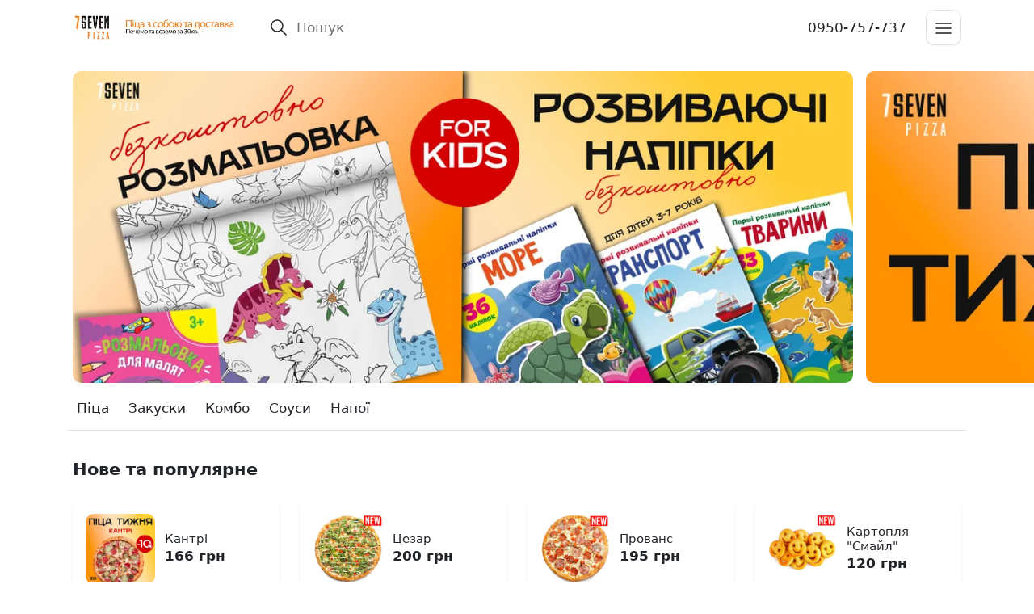

--- FILE ---
content_type: text/html; charset=utf-8
request_url: https://sevenpizza.ua/
body_size: 59090
content:
<!DOCTYPE html><html><head><meta charSet="utf-8"/><meta name="viewport" content="width=device-width"/><link rel="icon" href="https://img.postershop.me/10936/Config/395315_1692714025.7778_original.png"/><style type="text/css">:root{ --cs-main: 255, 193, 46 !important;--cs-darker-main: 199, 151, 36 !important;--cs-lighten-main: 255, 246, 224 !important;--cs-slightly-lighten-main: 255, 202, 77 !important;--cs-background: 255, 255, 255 !important;--cs-alt-background: 247, 245, 242 !important;--cs-lighter-inactive: 220, 217, 210 !important;--cs-secondary-text: 142, 140, 137 !important;--cs-font: 44, 37, 37 !important;--cs-main-text: 29, 27, 32 !important;--cs-btn-font: 0, 0, 0 !important;
--bs-primary: rgb(255, 193, 46);
--bs-primary-rgb: 255, 193, 46;}</style><script async="" src="https://www.googletagmanager.com/gtag/js?id=UA-42569912-5"></script><script>
                            window.dataLayer = window.dataLayer || [];
                            function gtag(){dataLayer.push(arguments);}
                            gtag('js', new Date());
                            gtag('config', 'UA-42569912-5', { custom_map: {'dimension1': 'abTest'} });
                            gtag('event', 'setCustomDimension', { abTest: 'newShop' });
                        </script><title>Доставка піци ☎ 0950 757-737 в Кропивницькому. Піцерія №1 - Центр, Піцерія №2 - ул. Соборная, 26.</title><meta property="og:type" content="restaurant.menu_item"/><meta property="og:title" content="Доставка піци ☎ 0950 757-737 в Кропивницькому. Піцерія №1 - Центр, Піцерія №2 - ул. Соборная, 26."/><meta property="og:site_name" content="sevenpizza.ua"/><meta property="og:url" content="/"/><meta property="og:image" content="https://img.postershop.me/10936/Config/395314_1692713961.3269_original.jpg"/><meta property="og:description" content="Доставка піци ☎:0950 757-737 в Кропивницькому. Піцерія №1 - Центр, вул. Гоголя 78 а, Піцерія №2 - ул. Соборна, 26, Піцерія №3 - вул. Велика Перспективна, 25/34"/><meta name="description" content="Доставка піци ☎:0950 757-737 в Кропивницькому. Піцерія №1 - Центр, вул. Гоголя 78 а, Піцерія №2 - ул. Соборна, 26, Піцерія №3 - вул. Велика Перспективна, 25/34"/><script type="application/ld+json">{&quot;@context&quot;:&quot;https://schema.org&quot;,&quot;@type&quot;:&quot;WebSite&quot;,&quot;name&quot;:&quot;sevenpizza.ua&quot;}</script><link rel="preload" as="image" imageSrcSet="https://img.postershop.me/cdn-cgi/image/width=1024,format=webp/https://img.postershop.me/10936/e0200d6d-7d3f-4eb6-8197-591442a3deb9_image.jpeg 1x" fetchpriority="high"/><meta name="next-head-count" content="16"/><script>
var _rollbarConfig = {
  accessToken: 'd41589825ca74b009ff89b088960a390',
  environment: 'b2c_client',
  captureUncaught: true,
  captureUnhandledRejections: true,
  uncaughtErrorLevel: 'critical',
  payload: {
    client: {
      javascript: {
        guess_uncaught_frames: true,
        source_map_enabled: true
      }
    },
    person: {
      id: '543821',
      username: 'sevenpizza-ua'
    }
  },
  transform: function transformClientSide(e){e?.body?.message?.body?e.fingerprint=e.body.message.body:e?.body?.trace?.exception?.description?e.fingerprint=e.body.trace.exception.description:e?.body?.trace?.exception?.message&&(e.fingerprint=e.body.trace.exception.message)}
};
!function(r){var e={};function o(n){if(e[n])return e[n].exports;var t=e[n]={i:n,l:!1,exports:{}};return r[n].call(t.exports,t,t.exports,o),t.l=!0,t.exports}o.m=r,o.c=e,o.d=function(r,e,n){o.o(r,e)||Object.defineProperty(r,e,{enumerable:!0,get:n})},o.r=function(r){"undefined"!=typeof Symbol&&Symbol.toStringTag&&Object.defineProperty(r,Symbol.toStringTag,{value:"Module"}),Object.defineProperty(r,"__esModule",{value:!0})},o.t=function(r,e){if(1&e&&(r=o(r)),8&e)return r;if(4&e&&"object"==typeof r&&r&&r.__esModule)return r;var n=Object.create(null);if(o.r(n),Object.defineProperty(n,"default",{enumerable:!0,value:r}),2&e&&"string"!=typeof r)for(var t in r)o.d(n,t,function(e){return r[e]}.bind(null,t));return n},o.n=function(r){var e=r&&r.__esModule?function(){return r.default}:function(){return r};return o.d(e,"a",e),e},o.o=function(r,e){return Object.prototype.hasOwnProperty.call(r,e)},o.p="",o(o.s=0)}([function(r,e,o){"use strict";var n=o(1),t=o(5);_rollbarConfig=_rollbarConfig||{},_rollbarConfig.rollbarJsUrl=_rollbarConfig.rollbarJsUrl||"https://cdn.rollbar.com/rollbarjs/refs/tags/v2.26.1/rollbar.min.js",_rollbarConfig.async=void 0===_rollbarConfig.async||_rollbarConfig.async;var a=n.setupShim(window,_rollbarConfig),l=t(_rollbarConfig);window.rollbar=n.Rollbar,a.loadFull(window,document,!_rollbarConfig.async,_rollbarConfig,l)},function(r,e,o){"use strict";var n=o(2),t=o(3);function a(r){return function(){try{return r.apply(this,arguments)}catch(r){try{console.error("[Rollbar]: Internal error",r)}catch(r){}}}}var l=0;function i(r,e){this.options=r,this._rollbarOldOnError=null;var o=l++;this.shimId=function(){return o},"undefined"!=typeof window&&window._rollbarShims&&(window._rollbarShims[o]={handler:e,messages:[]})}var s=o(4),d=function(r,e){return new i(r,e)},c=function(r){return new s(d,r)};function u(r){return a((function(){var e=this,o=Array.prototype.slice.call(arguments,0),n={shim:e,method:r,args:o,ts:new Date};window._rollbarShims[this.shimId()].messages.push(n)}))}i.prototype.loadFull=function(r,e,o,n,t){var l=!1,i=e.createElement("script"),s=e.getElementsByTagName("script")[0],d=s.parentNode;i.crossOrigin="",i.src=n.rollbarJsUrl,o||(i.async=!0),i.onload=i.onreadystatechange=a((function(){if(!(l||this.readyState&&"loaded"!==this.readyState&&"complete"!==this.readyState)){i.onload=i.onreadystatechange=null;try{d.removeChild(i)}catch(r){}l=!0,function(){var e;if(void 0===r._rollbarDidLoad){e=new Error("rollbar.js did not load");for(var o,n,a,l,i=0;o=r._rollbarShims[i++];)for(o=o.messages||[];n=o.shift();)for(a=n.args||[],i=0;i<a.length;++i)if("function"==typeof(l=a[i])){l(e);break}}"function"==typeof t&&t(e)}()}})),d.insertBefore(i,s)},i.prototype.wrap=function(r,e,o){try{var n;if(n="function"==typeof e?e:function(){return e||{}},"function"!=typeof r)return r;if(r._isWrap)return r;if(!r._rollbar_wrapped&&(r._rollbar_wrapped=function(){o&&"function"==typeof o&&o.apply(this,arguments);try{return r.apply(this,arguments)}catch(o){var e=o;throw e&&("string"==typeof e&&(e=new String(e)),e._rollbarContext=n()||{},e._rollbarContext._wrappedSource=r.toString(),window._rollbarWrappedError=e),e}},r._rollbar_wrapped._isWrap=!0,r.hasOwnProperty))for(var t in r)r.hasOwnProperty(t)&&(r._rollbar_wrapped[t]=r[t]);return r._rollbar_wrapped}catch(e){return r}};for(var p="log,debug,info,warn,warning,error,critical,global,configure,handleUncaughtException,handleAnonymousErrors,handleUnhandledRejection,captureEvent,captureDomContentLoaded,captureLoad".split(","),f=0;f<p.length;++f)i.prototype[p[f]]=u(p[f]);r.exports={setupShim:function(r,e){if(r){var o=e.globalAlias||"Rollbar";if("object"==typeof r[o])return r[o];r._rollbarShims={},r._rollbarWrappedError=null;var l=new c(e);return a((function(){e.captureUncaught&&(l._rollbarOldOnError=r.onerror,n.captureUncaughtExceptions(r,l,!0),e.wrapGlobalEventHandlers&&t(r,l,!0)),e.captureUnhandledRejections&&n.captureUnhandledRejections(r,l,!0);var a=e.autoInstrument;return!1!==e.enabled&&(void 0===a||!0===a||function(r){return!("object"!=typeof r||void 0!==r.page&&!r.page)}(a))&&r.addEventListener&&(r.addEventListener("load",l.captureLoad.bind(l)),r.addEventListener("DOMContentLoaded",l.captureDomContentLoaded.bind(l))),r[o]=l,l}))()}},Rollbar:c}},function(r,e,o){"use strict";function n(r,e,o,n){r._rollbarWrappedError&&(n[4]||(n[4]=r._rollbarWrappedError),n[5]||(n[5]=r._rollbarWrappedError._rollbarContext),r._rollbarWrappedError=null);var t=e.handleUncaughtException.apply(e,n);o&&o.apply(r,n),"anonymous"===t&&(e.anonymousErrorsPending+=1)}r.exports={captureUncaughtExceptions:function(r,e,o){if(r){var t;if("function"==typeof e._rollbarOldOnError)t=e._rollbarOldOnError;else if(r.onerror){for(t=r.onerror;t._rollbarOldOnError;)t=t._rollbarOldOnError;e._rollbarOldOnError=t}e.handleAnonymousErrors();var a=function(){var o=Array.prototype.slice.call(arguments,0);n(r,e,t,o)};o&&(a._rollbarOldOnError=t),r.onerror=a}},captureUnhandledRejections:function(r,e,o){if(r){"function"==typeof r._rollbarURH&&r._rollbarURH.belongsToShim&&r.removeEventListener("unhandledrejection",r._rollbarURH);var n=function(r){var o,n,t;try{o=r.reason}catch(r){o=void 0}try{n=r.promise}catch(r){n="[unhandledrejection] error getting `promise` from event"}try{t=r.detail,!o&&t&&(o=t.reason,n=t.promise)}catch(r){}o||(o="[unhandledrejection] error getting `reason` from event"),e&&e.handleUnhandledRejection&&e.handleUnhandledRejection(o,n)};n.belongsToShim=o,r._rollbarURH=n,r.addEventListener("unhandledrejection",n)}}}},function(r,e,o){"use strict";function n(r,e,o){if(e.hasOwnProperty&&e.hasOwnProperty("addEventListener")){for(var n=e.addEventListener;n._rollbarOldAdd&&n.belongsToShim;)n=n._rollbarOldAdd;var t=function(e,o,t){n.call(this,e,r.wrap(o),t)};t._rollbarOldAdd=n,t.belongsToShim=o,e.addEventListener=t;for(var a=e.removeEventListener;a._rollbarOldRemove&&a.belongsToShim;)a=a._rollbarOldRemove;var l=function(r,e,o){a.call(this,r,e&&e._rollbar_wrapped||e,o)};l._rollbarOldRemove=a,l.belongsToShim=o,e.removeEventListener=l}}r.exports=function(r,e,o){if(r){var t,a,l="EventTarget,Window,Node,ApplicationCache,AudioTrackList,ChannelMergerNode,CryptoOperation,EventSource,FileReader,HTMLUnknownElement,IDBDatabase,IDBRequest,IDBTransaction,KeyOperation,MediaController,MessagePort,ModalWindow,Notification,SVGElementInstance,Screen,TextTrack,TextTrackCue,TextTrackList,WebSocket,WebSocketWorker,Worker,XMLHttpRequest,XMLHttpRequestEventTarget,XMLHttpRequestUpload".split(",");for(t=0;t<l.length;++t)r[a=l[t]]&&r[a].prototype&&n(e,r[a].prototype,o)}}},function(r,e,o){"use strict";function n(r,e){this.impl=r(e,this),this.options=e,function(r){for(var e=function(r){return function(){var e=Array.prototype.slice.call(arguments,0);if(this.impl[r])return this.impl[r].apply(this.impl,e)}},o="log,debug,info,warn,warning,error,critical,global,configure,handleUncaughtException,handleAnonymousErrors,handleUnhandledRejection,_createItem,wrap,loadFull,shimId,captureEvent,captureDomContentLoaded,captureLoad".split(","),n=0;n<o.length;n++)r[o[n]]=e(o[n])}(n.prototype)}n.prototype._swapAndProcessMessages=function(r,e){var o,n,t;for(this.impl=r(this.options);o=e.shift();)n=o.method,t=o.args,this[n]&&"function"==typeof this[n]&&("captureDomContentLoaded"===n||"captureLoad"===n?this[n].apply(this,[t[0],o.ts]):this[n].apply(this,t));return this},r.exports=n},function(r,e,o){"use strict";r.exports=function(r){return function(e){if(!e&&!window._rollbarInitialized){for(var o,n,t=(r=r||{}).globalAlias||"Rollbar",a=window.rollbar,l=function(r){return new a(r)},i=0;o=window._rollbarShims[i++];)n||(n=o.handler),o.handler._swapAndProcessMessages(l,o.messages);window[t]=n,window._rollbarInitialized=!0}}}}]);
</script><link rel="preload" href="/_next/static/css/f4c653288f495995.css" as="style"/><link rel="stylesheet" href="/_next/static/css/f4c653288f495995.css" data-n-g=""/><link rel="preload" href="/_next/static/css/4091bc8a9ddb08d9.css" as="style"/><link rel="stylesheet" href="/_next/static/css/4091bc8a9ddb08d9.css" data-n-p=""/><noscript data-n-css=""></noscript><script defer="" nomodule="" src="/_next/static/chunks/polyfills-c67a75d1b6f99dc8.js"></script><script src="/_next/static/chunks/webpack-87b40e5ca5379e98.js" defer=""></script><script src="/_next/static/chunks/framework-2a00069ad984417b.js" defer=""></script><script src="/_next/static/chunks/main-7eb85e9377686b12.js" defer=""></script><script src="/_next/static/chunks/pages/_app-ee366f7b35c6c5c6.js" defer=""></script><script src="/_next/static/chunks/4db5f4ac-02c0467a6cd21dc5.js" defer=""></script><script src="/_next/static/chunks/2cca2479-a6878ecf5d744657.js" defer=""></script><script src="/_next/static/chunks/4183-a5374b7b1230579c.js" defer=""></script><script src="/_next/static/chunks/5198-75d29fad5a8bad09.js" defer=""></script><script src="/_next/static/chunks/7726-ae115ed66154aff5.js" defer=""></script><script src="/_next/static/chunks/2249-16c26b27c319f5a6.js" defer=""></script><script src="/_next/static/chunks/1728-3d47ac43acaf6b67.js" defer=""></script><script src="/_next/static/chunks/5797-3515557e26bb59d9.js" defer=""></script><script src="/_next/static/chunks/3257-ff77f8bf2bf5881b.js" defer=""></script><script src="/_next/static/chunks/429-a2231a42dce073bd.js" defer=""></script><script src="/_next/static/chunks/225-c1c2925a7b0553d3.js" defer=""></script><script src="/_next/static/chunks/pages/index-456d073275069ab2.js" defer=""></script><script src="/_next/static/3AMdPdFaT9Ue-V9Sabf5G/_buildManifest.js" defer=""></script><script src="/_next/static/3AMdPdFaT9Ue-V9Sabf5G/_ssgManifest.js" defer=""></script></head><body data-bs-theme="light"><div id="__next"><div class="custom-js"><!-- Google Tag Manager -->
<script>(function(w,d,s,l,i){w[l]=w[l]||[];w[l].push({'gtm.start':
new Date().getTime(),event:'gtm.js'});var f=d.getElementsByTagName(s)[0],
j=d.createElement(s),dl=l!='dataLayer'?'&l='+l:'';j.async=true;j.src=
'https://www.googletagmanager.com/gtm.js?id='+i+dl;f.parentNode.insertBefore(j,f);
})(window,document,'script','dataLayer','GTM-5BJT73S');</script>
<!-- End Google Tag Manager --></div><div class="here-js-scripts"></div><div><div class=" "><div class="bg-body"><div class="d-none d-md-block"><nav class="container px-5 py-3 d-flex justify-content-between"><div class="d-flex align-items-center"><a class="text-decoration-none text-body d-flex flex-shrink-0" href="/"><img alt="sevenpizza.ua" loading="lazy" width="140" height="21.784897025171624" decoding="async" data-nimg="1" style="color:transparent" srcSet="/_next/image?url=https%3A%2F%2Fimg.postershop.me%2F10936%2FConfig%2F395314_1692713961.3269_original.jpg&amp;w=390&amp;q=75 1x" src="/_next/image?url=https%3A%2F%2Fimg.postershop.me%2F10936%2FConfig%2F395314_1692713961.3269_original.jpg&amp;w=390&amp;q=75"/></a><span class="me-7"></span><div class="d-flex align-items-center border rounded-2 w-100 border-transparent Search_wrapper__xEUtB"><button type="button" class="btn p-0 d-flex align-items-center justify-content-center Search_btn__C_bP6"><svg width="24" height="24" viewBox="0 0 24 24" fill="none" xmlns="http://www.w3.org/2000/svg" class="text-light-grey"><path d="M21 21L15.0001 15M17 10C17 13.866 13.866 17 10 17C6.13401 17 3 13.866 3 10C3 6.13401 6.13401 3 10 3C13.866 3 17 6.13401 17 10Z" stroke="currentColor" stroke-width="1.5" stroke-linecap="round" stroke-linejoin="round"></path></svg></button><input data-testid="search_input" class="border border-0 rounded-2 p-0 w-100 bg-transparent Search_input__UcpM6" placeholder="Пошук" type="text"/></div></div><div class="d-flex align-items-center"><a class="text-body text-decoration-none me-6" href="tel:0950-757-737">0950-757-737</a><button type="button" class="btn btn-outline-secondary p-0" style="min-width:44px;min-height:44px"><svg width="24" height="24" viewBox="0 0 24 24" fill="none" xmlns="http://www.w3.org/2000/svg"><path d="M3 12H21M3 6H21M3 18H21" stroke="currentColor" stroke-width="1.5" stroke-linecap="round" stroke-linejoin="round"></path></svg></button></div></nav></div><div class="d-md-none"><div class="container py-3"><div class="d-flex justify-content-between"><div class="col d-flex align-items-center pe-0" style="width:calc(100% - 132px)"><a class="text-decoration-none text-body d-flex flex-shrink-0" href="/"><img alt="sevenpizza.ua" loading="lazy" width="140" height="21.784897025171624" decoding="async" data-nimg="1" style="color:transparent" srcSet="/_next/image?url=https%3A%2F%2Fimg.postershop.me%2F10936%2FConfig%2F395314_1692713961.3269_original.jpg&amp;w=390&amp;q=75 1x" src="/_next/image?url=https%3A%2F%2Fimg.postershop.me%2F10936%2FConfig%2F395314_1692713961.3269_original.jpg&amp;w=390&amp;q=75"/></a></div><div class="col-auto d-flex align-items-center justify-content-end ps-0"><button type="button" data-testid="open_search_btn" class="btn border-0 p-0" style="width:44px;height:44px"><svg width="24" height="24" viewBox="0 0 24 24" fill="none" xmlns="http://www.w3.org/2000/svg"><path d="M21 21L15.0001 15M17 10C17 13.866 13.866 17 10 17C6.13401 17 3 13.866 3 10C3 6.13401 6.13401 3 10 3C13.866 3 17 6.13401 17 10Z" stroke="currentColor" stroke-width="1.5" stroke-linecap="round" stroke-linejoin="round"></path></svg></button><button type="button" class="btn btn-outline-secondary p-0" style="min-width:44px;min-height:44px"><svg width="24" height="24" viewBox="0 0 24 24" fill="none" xmlns="http://www.w3.org/2000/svg"><path d="M3 12H21M3 6H21M3 18H21" stroke="currentColor" stroke-width="1.5" stroke-linecap="round" stroke-linejoin="round"></path></svg></button></div></div></div></div></div></div></div><main class=""><div class="container px-5"><div class="row"><div class="col"><div class="mt-5 w-100 overflow-scroll hide-scroll" style="padding-left:0px;white-space:nowrap"><div class="swiper"><div class="swiper-wrapper"><div class="swiper-slide"><a class="d-inline-block lh-0 g-0 overflow-hidden ratio ratio-5x2" aria-label="Slider" href="/#slider-0"><img alt="" fetchpriority="high" width="1500" height="600" decoding="async" data-nimg="1" class="d-block rounded with-placeholder object-fit-cover" style="color:transparent" srcSet="https://img.postershop.me/cdn-cgi/image/width=1024,format=webp/https://img.postershop.me/10936/e0200d6d-7d3f-4eb6-8197-591442a3deb9_image.jpeg 1x" src="https://img.postershop.me/cdn-cgi/image/width=1024,format=webp/https://img.postershop.me/10936/e0200d6d-7d3f-4eb6-8197-591442a3deb9_image.jpeg"/></a></div><div class="swiper-slide"><a class="d-inline-block lh-0 g-0 overflow-hidden ratio ratio-5x2" aria-label="Slider" href="/#slider-1"><img alt="" loading="lazy" width="1500" height="600" decoding="async" data-nimg="1" class="d-block rounded with-placeholder object-fit-cover" style="color:transparent" srcSet="https://img.postershop.me/cdn-cgi/image/width=1024,format=webp/https://img.postershop.me/10936/011bfc7d-c760-4656-bb98-68ba668a3c90_image.jpeg 1x" src="https://img.postershop.me/cdn-cgi/image/width=1024,format=webp/https://img.postershop.me/10936/011bfc7d-c760-4656-bb98-68ba668a3c90_image.jpeg"/></a></div><div class="swiper-slide"><a class="d-inline-block lh-0 g-0 overflow-hidden ratio ratio-5x2" aria-label="Slider" href="/#slider-2"><img alt="" loading="lazy" width="1500" height="600" decoding="async" data-nimg="1" class="d-block rounded with-placeholder object-fit-cover" style="color:transparent" srcSet="https://img.postershop.me/cdn-cgi/image/width=1024,format=webp/https://img.postershop.me/10936/4dfc7d91-2569-4e97-8fd8-697c6c63d74c_image.jpeg 1x" src="https://img.postershop.me/cdn-cgi/image/width=1024,format=webp/https://img.postershop.me/10936/4dfc7d91-2569-4e97-8fd8-697c6c63d74c_image.jpeg"/></a></div><div class="swiper-slide"><a class="d-inline-block lh-0 g-0 overflow-hidden ratio ratio-5x2" aria-label="Slider" href="/#slider-3"><img alt="" loading="lazy" width="1500" height="600" decoding="async" data-nimg="1" class="d-block rounded with-placeholder object-fit-cover" style="color:transparent" srcSet="https://img.postershop.me/cdn-cgi/image/width=1024,format=webp/https://img.postershop.me/10936/f740e9c2-b27c-4ff5-940a-1859275285f4_image.jpeg 1x" src="https://img.postershop.me/cdn-cgi/image/width=1024,format=webp/https://img.postershop.me/10936/f740e9c2-b27c-4ff5-940a-1859275285f4_image.jpeg"/></a></div><div class="swiper-slide"><a class="d-inline-block lh-0 g-0 overflow-hidden ratio ratio-5x2" aria-label="Slider" href="/#slider-4"><img alt="" loading="lazy" width="1500" height="600" decoding="async" data-nimg="1" class="d-block rounded with-placeholder object-fit-cover" style="color:transparent" srcSet="https://img.postershop.me/cdn-cgi/image/width=1024,format=webp/https://img.postershop.me/10936/524935fa-4f3b-400c-9a89-2051c6ddeaba_image.png 1x" src="https://img.postershop.me/cdn-cgi/image/width=1024,format=webp/https://img.postershop.me/10936/524935fa-4f3b-400c-9a89-2051c6ddeaba_image.png"/></a></div><div class="swiper-slide"><a class="d-inline-block lh-0 g-0 overflow-hidden ratio ratio-5x2" aria-label="Slider" href="/#slider-5"><img alt="" loading="lazy" width="1500" height="600" decoding="async" data-nimg="1" class="d-block rounded with-placeholder object-fit-cover" style="color:transparent" srcSet="https://img.postershop.me/cdn-cgi/image/width=1024,format=webp/https://img.postershop.me/10936/7fa18f8d-2165-4329-903c-2cf529329f80_image.png 1x" src="https://img.postershop.me/cdn-cgi/image/width=1024,format=webp/https://img.postershop.me/10936/7fa18f8d-2165-4329-903c-2cf529329f80_image.png"/></a></div><div class="swiper-slide"><a class="d-inline-block lh-0 g-0 overflow-hidden ratio ratio-5x2" aria-label="Slider" href="/#slider-6"><img alt="" loading="lazy" width="1500" height="600" decoding="async" data-nimg="1" class="d-block rounded with-placeholder object-fit-cover" style="color:transparent" srcSet="https://img.postershop.me/cdn-cgi/image/width=1024,format=webp/https://img.postershop.me/10936/4eac0b7c-99a5-41ce-956f-ded2155e3a5d_image.jpeg 1x" src="https://img.postershop.me/cdn-cgi/image/width=1024,format=webp/https://img.postershop.me/10936/4eac0b7c-99a5-41ce-956f-ded2155e3a5d_image.jpeg"/></a></div></div></div></div></div></div></div><div class="container px-5"></div><div class="d-md-none mx-4 pt-4"><div class="btn-group w-100" role="group" style="z-index:0" data-testid="btns-check-group"><button type="button" aria-checked="false" data-testid="qr-menu" class="btn btn-outline-secondary"><div class="align-items-center "><svg aria-hidden="true" focusable="false" data-prefix="fas" data-icon="utensils" class="svg-inline--fa fa-utensils fa-lg" role="img" xmlns="http://www.w3.org/2000/svg" viewBox="0 0 448 512" width="20"><path fill="currentColor" d="M416 0C400 0 288 32 288 176V288c0 35.3 28.7 64 64 64h32V480c0 17.7 14.3 32 32 32s32-14.3 32-32V352 240 32c0-17.7-14.3-32-32-32zM64 16C64 7.8 57.9 1 49.7 .1S34.2 4.6 32.4 12.5L2.1 148.8C.7 155.1 0 161.5 0 167.9c0 45.9 35.1 83.6 80 87.7V480c0 17.7 14.3 32 32 32s32-14.3 32-32V255.6c44.9-4.1 80-41.8 80-87.7c0-6.4-.7-12.8-2.1-19.1L191.6 12.5c-1.8-8-9.3-13.3-17.4-12.4S160 7.8 160 16V150.2c0 5.4-4.4 9.8-9.8 9.8c-5.1 0-9.3-3.9-9.8-9L127.9 14.6C127.2 6.3 120.3 0 112 0s-15.2 6.3-15.9 14.6L83.7 151c-.5 5.1-4.7 9-9.8 9c-5.4 0-9.8-4.4-9.8-9.8V16zm48.3 152l-.3 0-.3 0 .3-.7 .3 .7z"></path></svg></div><div class="align-items-center "><span>У закладі</span></div></button><button type="button" aria-checked="true" data-testid="delivery" class="btn btn-primary"><div class="align-items-center "><svg aria-hidden="true" focusable="false" data-prefix="fas" data-icon="moped" class="svg-inline--fa fa-moped fa-lg" role="img" xmlns="http://www.w3.org/2000/svg" viewBox="0 0 640 512" width="30"><path fill="currentColor" d="M328 56c0-13.3 10.7-24 24-24h41.3c23.8 0 45.1 15.1 52.9 37.6l8.1 23.3 51-25.5c4.4-2.2 9.3-3.4 14.3-3.4H528c8.8 0 16 7.2 16 16v64c0 8.8-7.2 16-16 16h-8.4c-5 0-9.9-1.2-14.3-3.4l-34.9-17.5L500 224.4c4-.3 8-.4 12-.4c43.7 0 83.3 17.5 112.1 45.8c9.5 9.3 9.6 24.5 .3 33.9s-24.5 9.6-33.9 .3C570.2 284.2 542.6 272 512 272c-55.1 0-101 39.8-110.3 92.3c-2 11.5-12 19.8-23.6 19.8H336c-.9 0-1.7 0-2.6-.1H256c0 53-43 96-96 96s-96-43-96-96H32c-17.7 0-32-14.3-32-32V320c0-70.7 57.3-128 128-128h96c17.7 0 32 14.3 32 32v64c0 17.7 14.3 32 32 32h77.3c16.8-38.5 48.4-69.2 87.6-84.7L400.8 85.4c-1.1-3.2-4.2-5.4-7.6-5.4H352c-13.3 0-24-10.7-24-24zM128 96h96c17.7 0 32 14.3 32 32s-14.3 32-32 32H128c-17.7 0-32-14.3-32-32s14.3-32 32-32zm32 336c26.5 0 48-21.5 48-48H112c0 26.5 21.5 48 48 48zm352 0a48 48 0 1 0 0-96 48 48 0 1 0 0 96zm0-144a96 96 0 1 1 0 192 96 96 0 1 1 0-192z"></path></svg></div><div class="align-items-center "><span>Доставка</span></div></button></div></div><div><div class=" "><div class="container"><div class="HorizontalNavigation_holder__610WV"><div class="d-none d-md-block"><div data-testid="category_navigation_desktop" role="group" class="overflow-auto text-nowrap w-100 d-flex hide-scroll HorizontalNavigationItems_holder__FdCaR border border-secondary border-top-0 border-start-0 border-end-0"><a data-testid="category_btn" class="border border-start-0 border-end-0 border-top-0 border-2 text-decoration-none p-3 text-body border-white link-5" href="/category/pici">Піца</a><a data-testid="category_btn" class="border border-start-0 border-end-0 border-top-0 border-2 text-decoration-none p-3 text-body border-white link-6" href="/category/zakuski">Закуски</a><a data-testid="category_btn" class="border border-start-0 border-end-0 border-top-0 border-2 text-decoration-none p-3 text-body border-white link-37" href="/category/kombo">Комбо</a><a data-testid="category_btn" class="border border-start-0 border-end-0 border-top-0 border-2 text-decoration-none p-3 text-body border-white link-7" href="/category/sousi">Соуси</a><a data-testid="category_btn" class="border border-start-0 border-end-0 border-top-0 border-2 text-decoration-none p-3 text-body border-white link-8" href="/category/napoi">Напої</a></div></div><div class="d-md-none mx-n3"><div data-testid="category_navigation_desktop_mobile" role="group" class="overflow-auto text-nowrap w-100 d-flex hide-scroll HorizontalNavigationItems_holder__FdCaR py-3"><a data-testid="subcategory_btn" class="btn btn-sm rounded-pill me-2 px-3 py-1 btn-secondary link-5 HorizontalNavigationItem_linkMobile__ia7_l" href="/category/pici">Піца</a><a data-testid="subcategory_btn" class="btn btn-sm rounded-pill me-2 px-3 py-1 btn-secondary link-6 HorizontalNavigationItem_linkMobile__ia7_l" href="/category/zakuski">Закуски</a><a data-testid="subcategory_btn" class="btn btn-sm rounded-pill me-2 px-3 py-1 btn-secondary link-37 HorizontalNavigationItem_linkMobile__ia7_l" href="/category/kombo">Комбо</a><a data-testid="subcategory_btn" class="btn btn-sm rounded-pill me-2 px-3 py-1 btn-secondary link-7 HorizontalNavigationItem_linkMobile__ia7_l" href="/category/sousi">Соуси</a><a data-testid="subcategory_btn" class="btn btn-sm rounded-pill me-2 px-3 py-1 btn-secondary link-8 HorizontalNavigationItem_linkMobile__ia7_l" href="/category/napoi">Напої</a></div></div></div></div></div></div><div class="container px-5"><p class="fs-4 fw-bold mb-4 mt-7">Нове та популярне</p><div class="row flex-nowrap overflow-scroll py-2 Index_noScrollBar__fwhB1"><div class="col-10 col-md-4 col-lg-3" data-testid="popular_block"><a class="d-block text-body text-decoration-none rounded shadow-sm p-4 h-100 Index_image__b7nj2 Index_popularProductCard__y9vsn" href="/product/306"><div class="row g-3"><div class="col-5 lh-0"><div class="ratio ratio-1x1"><img alt="Кантрі" loading="lazy" width="120" height="120" decoding="async" data-nimg="1" class="rounded-2 with-placeholder object-fit-cover" style="color:transparent" srcSet="https://img.postershop.me/cdn-cgi/image/width=390,format=webp/https://img.postershop.me/10936/82a03f23-21da-4f4f-a08a-42bc6cc5e800_image.jpeg 1x" src="https://img.postershop.me/cdn-cgi/image/width=390,format=webp/https://img.postershop.me/10936/82a03f23-21da-4f4f-a08a-42bc6cc5e800_image.jpeg"/></div></div><div class="col-7 d-flex align-items-center"><div><p class="m-0 small lh-sm">Кантрі</p><p class="m-0 fs-6 fw-bold" data-testid="product_price">166 грн</p></div></div></div></a></div><div class="col-10 col-md-4 col-lg-3" data-testid="popular_block"><a class="d-block text-body text-decoration-none rounded shadow-sm p-4 h-100 Index_image__b7nj2 Index_popularProductCard__y9vsn" href="/product/616"><div class="row g-3"><div class="col-5 lh-0"><div class="ratio ratio-1x1"><img alt="Цезар" loading="lazy" width="120" height="120" decoding="async" data-nimg="1" class="rounded-2 with-placeholder object-fit-cover" style="color:transparent" srcSet="https://img.postershop.me/cdn-cgi/image/width=390,format=webp/https://img.postershop.me/10936/61f379de-aa79-43de-bf52-85d2ec89f181_image.jpeg 1x" src="https://img.postershop.me/cdn-cgi/image/width=390,format=webp/https://img.postershop.me/10936/61f379de-aa79-43de-bf52-85d2ec89f181_image.jpeg"/></div></div><div class="col-7 d-flex align-items-center"><div><p class="m-0 small lh-sm">Цезар</p><p class="m-0 fs-6 fw-bold" data-testid="product_price">200 грн</p></div></div></div></a></div><div class="col-10 col-md-4 col-lg-3" data-testid="popular_block"><a class="d-block text-body text-decoration-none rounded shadow-sm p-4 h-100 Index_image__b7nj2 Index_popularProductCard__y9vsn" href="/product/610"><div class="row g-3"><div class="col-5 lh-0"><div class="ratio ratio-1x1"><img alt="Прованс" loading="lazy" width="120" height="120" decoding="async" data-nimg="1" class="rounded-2 with-placeholder object-fit-cover" style="color:transparent" srcSet="https://img.postershop.me/cdn-cgi/image/width=390,format=webp/https://img.postershop.me/10936/963f7c46-3c08-4318-a731-decc6f056f77_image.jpeg 1x" src="https://img.postershop.me/cdn-cgi/image/width=390,format=webp/https://img.postershop.me/10936/963f7c46-3c08-4318-a731-decc6f056f77_image.jpeg"/></div></div><div class="col-7 d-flex align-items-center"><div><p class="m-0 small lh-sm">Прованс</p><p class="m-0 fs-6 fw-bold" data-testid="product_price">195 грн</p></div></div></div></a></div><div class="col-10 col-md-4 col-lg-3" data-testid="popular_block"><a class="d-block text-body text-decoration-none rounded shadow-sm p-4 h-100 Index_image__b7nj2 Index_popularProductCard__y9vsn" href="/product/617"><div class="row g-3"><div class="col-5 lh-0"><div class="ratio ratio-1x1"><img alt="Картопля &quot;Смайл&quot;" loading="lazy" width="120" height="120" decoding="async" data-nimg="1" class="rounded-2 with-placeholder object-fit-cover" style="color:transparent" srcSet="https://img.postershop.me/cdn-cgi/image/width=390,format=webp/https://img.postershop.me/10936/adabe77e-16dc-41b2-9276-a343630d0046_image.jpeg 1x" src="https://img.postershop.me/cdn-cgi/image/width=390,format=webp/https://img.postershop.me/10936/adabe77e-16dc-41b2-9276-a343630d0046_image.jpeg"/></div></div><div class="col-7 d-flex align-items-center"><div><p class="m-0 small lh-sm">Картопля &quot;Смайл&quot;</p><p class="m-0 fs-6 fw-bold" data-testid="product_price">120 грн</p></div></div></div></a></div><div class="col-10 col-md-4 col-lg-3" data-testid="popular_block"><a class="d-block text-body text-decoration-none rounded shadow-sm p-4 h-100 Index_image__b7nj2 Index_popularProductCard__y9vsn" href="/product/555"><div class="row g-3"><div class="col-5 lh-0"><div class="ratio ratio-1x1"><img alt="Картопля з куркою та грибами &quot;Сирна&quot;" loading="lazy" width="120" height="120" decoding="async" data-nimg="1" class="rounded-2 with-placeholder object-fit-cover" style="color:transparent" srcSet="https://img.postershop.me/cdn-cgi/image/width=390,format=webp/https://img.postershop.me/10936/a90908a8-acf4-44d5-825f-2f11d7ef9bf8_image.jpeg 1x" src="https://img.postershop.me/cdn-cgi/image/width=390,format=webp/https://img.postershop.me/10936/a90908a8-acf4-44d5-825f-2f11d7ef9bf8_image.jpeg"/></div></div><div class="col-7 d-flex align-items-center"><div><p class="m-0 small lh-sm">Картопля з куркою та грибами &quot;Сирна&quot;</p><p class="m-0 fs-6 fw-bold" data-testid="product_price">160 грн</p></div></div></div></a></div><div class="col-10 col-md-4 col-lg-3" data-testid="popular_block"><a class="d-block text-body text-decoration-none rounded shadow-sm p-4 h-100 Index_image__b7nj2 Index_popularProductCard__y9vsn" href="/product/556"><div class="row g-3"><div class="col-5 lh-0"><div class="ratio ratio-1x1"><img alt="Картопля з куркою та грибами &quot;Сацебелі&quot;" loading="lazy" width="120" height="120" decoding="async" data-nimg="1" class="rounded-2 with-placeholder object-fit-cover" style="color:transparent" srcSet="https://img.postershop.me/cdn-cgi/image/width=390,format=webp/https://img.postershop.me/10936/d1fa4d14-a043-4605-8e97-5dd8280bb8e7_image.jpeg 1x" src="https://img.postershop.me/cdn-cgi/image/width=390,format=webp/https://img.postershop.me/10936/d1fa4d14-a043-4605-8e97-5dd8280bb8e7_image.jpeg"/></div></div><div class="col-7 d-flex align-items-center"><div><p class="m-0 small lh-sm">Картопля з куркою та грибами &quot;Сацебелі&quot;</p><p class="m-0 fs-6 fw-bold" data-testid="product_price">160 грн</p></div></div></div></a></div><div class="col-10 col-md-4 col-lg-3" data-testid="popular_block"><a class="d-block text-body text-decoration-none rounded shadow-sm p-4 h-100 Index_image__b7nj2 Index_popularProductCard__y9vsn" href="/product/553"><div class="row g-3"><div class="col-5 lh-0"><div class="ratio ratio-1x1"><img alt="Крильця у вишневому маринаді" loading="lazy" width="120" height="120" decoding="async" data-nimg="1" class="rounded-2 with-placeholder object-fit-cover" style="color:transparent" srcSet="https://img.postershop.me/cdn-cgi/image/width=390,format=webp/https://img.postershop.me/10936/101ddd74-32b7-419f-bebc-44fade7c9826_image.png 1x" src="https://img.postershop.me/cdn-cgi/image/width=390,format=webp/https://img.postershop.me/10936/101ddd74-32b7-419f-bebc-44fade7c9826_image.png"/></div></div><div class="col-7 d-flex align-items-center"><div><p class="m-0 small lh-sm">Крильця у вишневому маринаді</p><p class="m-0 fs-6 fw-bold" data-testid="product_price">250 грн</p></div></div></div></a></div></div></div><div class="container mt-6"><div class="d-none d-md-block"></div><section id="c-pici" class="scroll-spy" data-category-id="5"><h2 class="m-0">Піца</h2><div class="row gx-md-8"><div class="col-sm-12 col-md-4 col-lg-3 d-block border-md-0 text-body text-decoration-none py-4 pb-sm-6 border-sm-bottom border-secondary" itemscope="" style="outline:none" itemType="http://schema.org/Product" data-testid="product_block"><link itemProp="image" href="https://img.postershop.me/10936/82a03f23-21da-4f4f-a08a-42bc6cc5e800_image.jpeg"/><div class="d-none d-md-block col-md-12 mb-2 pt-1 Index_image__b7nj2"><div class="ratio ratio-1x1"><img itemProp="image" alt="Кантрі" loading="lazy" width="300" height="300" decoding="async" data-nimg="1" class="rounded with-placeholder object-fit-cover" style="color:transparent" sizes="(min-width: 1200px) 239px, (min-width: 768px) 195px, (min-width: 576px) 150px, 30vw" srcSet="https://img.postershop.me/cdn-cgi/image/width=390,format=webp/https://img.postershop.me/10936/82a03f23-21da-4f4f-a08a-42bc6cc5e800_image.jpeg 390w, https://img.postershop.me/cdn-cgi/image/width=390,format=webp/https://img.postershop.me/10936/82a03f23-21da-4f4f-a08a-42bc6cc5e800_image.jpeg 390w, https://img.postershop.me/cdn-cgi/image/width=1024,format=webp/https://img.postershop.me/10936/82a03f23-21da-4f4f-a08a-42bc6cc5e800_image.jpeg 1024w" src="https://img.postershop.me/cdn-cgi/image/width=1024,format=webp/https://img.postershop.me/10936/82a03f23-21da-4f4f-a08a-42bc6cc5e800_image.jpeg"/></div></div><div class="d-flex"><div class="w-100"><p data-testid="product_name" class="fs-5 fw-bold mb-1 text-break" itemProp="name">Кантрі</p><div itemProp="description" class="text-muted text-break overflow-hidden small Index_productDescription__lonl_">Пепероні, бекон, моцарела, печериці, мариновані огірки та соус пелаті-базилік.</div><div class="d-flex flex-wrap mt-2"><span class="badge rounded-pill me-2 mb-2 d-flex align-items-center" style="color:rgba(205, 175, 18, 1);background-color:rgba(205, 175, 18, 0.2)"><span class="me-1"><svg xmlns="http://www.w3.org/2000/svg" width="14" height="15" fill="none"><mask id="a" width="13" height="13" x=".501" y="1.034" fill="#000" maskUnits="userSpaceOnUse"><path fill="#fff" d="M.501 1.034h13v13h-13z"></path><path d="M6.581 2.514c.135-.272.202-.408.293-.452a.292.292 0 0 1 .251 0c.092.044.159.18.293.452L8.694 5.1c.04.08.06.12.088.151.026.028.057.05.091.066.039.018.083.025.172.038l2.853.417c.3.044.45.066.52.14.06.063.09.15.078.238-.014.1-.122.206-.34.418l-2.064 2.01c-.064.063-.096.094-.117.131a.292.292 0 0 0-.035.107.637.637 0 0 0 .018.175l.487 2.84c.051.299.077.449.029.538a.292.292 0 0 1-.203.147c-.1.019-.234-.052-.503-.194l-2.55-1.341c-.08-.042-.12-.063-.162-.07a.294.294 0 0 0-.112 0c-.042.007-.082.028-.161.07l-2.551 1.341c-.269.142-.404.213-.503.194a.292.292 0 0 1-.203-.147c-.048-.09-.023-.239.029-.539l.487-2.839a.638.638 0 0 0 .017-.175.291.291 0 0 0-.034-.107c-.021-.037-.053-.068-.118-.13L1.843 6.566c-.217-.212-.326-.318-.339-.418a.292.292 0 0 1 .077-.239c.07-.073.22-.095.52-.14l2.854-.416c.089-.013.133-.02.172-.038a.292.292 0 0 0 .09-.066.638.638 0 0 0 .089-.151L6.58 2.514Z"></path></mask><path fill="#FFD645" d="M6.581 2.514c.135-.272.202-.408.293-.452a.292.292 0 0 1 .251 0c.092.044.159.18.293.452L8.694 5.1c.04.08.06.12.088.151.026.028.057.05.091.066.039.018.083.025.172.038l2.853.417c.3.044.45.066.52.14.06.063.09.15.078.238-.014.1-.122.206-.34.418l-2.064 2.01c-.064.063-.096.094-.117.131a.292.292 0 0 0-.035.107.637.637 0 0 0 .018.175l.487 2.84c.051.299.077.449.029.538a.292.292 0 0 1-.203.147c-.1.019-.234-.052-.503-.194l-2.55-1.341c-.08-.042-.12-.063-.162-.07a.294.294 0 0 0-.112 0c-.042.007-.082.028-.161.07l-2.551 1.341c-.269.142-.404.213-.503.194a.292.292 0 0 1-.203-.147c-.048-.09-.023-.239.029-.539l.487-2.839a.638.638 0 0 0 .017-.175.291.291 0 0 0-.034-.107c-.021-.037-.053-.068-.118-.13L1.843 6.566c-.217-.212-.326-.318-.339-.418a.292.292 0 0 1 .077-.239c.07-.073.22-.095.52-.14l2.854-.416c.089-.013.133-.02.172-.038a.292.292 0 0 0 .09-.066.638.638 0 0 0 .089-.151L6.58 2.514Z"></path><path fill="#F1C836" d="m4.955 5.354.144.99-.144-.99Zm.172-.038-.422-.906.422.906Zm.179-.217-.897-.443.897.443Zm-.089.151.733.681-.733-.68ZM1.844 6.567l-.698.716.698-.716Zm-.34-.418.991-.131-.991.13Zm.598-.378-.145-.99.145.99Zm-.52.14-.727-.689.726.688Zm2.46 3.08-.986-.17.986.17Zm.017-.176.993-.12-.993.12Zm-.152-.238.698-.716-.698.716Zm.118.131.873-.486-.873.486Zm.207 3.614.465.885-.465-.886Zm-.503.193-.182.983.182-.983Zm-.174-.686.985.17-.985-.17Zm-.03.539-.878.477.879-.477Zm3.692-1.388-.465.885.465-.885Zm-.161-.07.192-.982-.192.981Zm-.273.07-.466-.885.466.885Zm.16-.07.193.98-.192-.98Zm3.502.92.986-.17-.986.17Zm.029.538-.879-.478.879.478Zm-.706-.046.465-.886-.465.886Zm.503.193-.183-.983.183.983Zm-.179-3.938.698.716-.698-.716Zm-.117.131.874.487-.874-.487Zm-.017.282-.986.17.986-.17Zm-.018-.175-.992-.12.992.12Zm1.958-3.044.145-.99-.145.99Zm.52.14.726-.689-.726.688Zm-.262.656-.697-.716.697.716Zm.34-.418-.992-.131.992.13Zm-3.802-1.05.897-.443-.897.443Zm.088.151-.732.681.732-.68Zm.263.104-.145.99.145-.99Zm-.172-.038.422-.906-.422.906ZM7.418 2.514l-.896.443.896-.443Zm-.293-.452.43-.902-.43.902Zm-.544.452.897.443-.897-.443Zm.293-.452-.43-.902.43.902Zm-.352.895 1.275 2.584 1.794-.885-1.276-2.584-1.793.885ZM8.9 6.343l2.854.417.289-1.979-2.854-.417-.289 1.98Zm2.559-.492L9.395 7.86l1.395 1.432 2.064-2.01-1.395-1.432ZM8.972 9.159 9.46 12l1.972-.338-.487-2.84-1.972.338Zm1.261 2.277-2.55-1.341-.931 1.77 2.55 1.341.931-1.77Zm-3.916-1.341-2.55 1.341.93 1.77 2.551-1.34-.93-1.771ZM4.54 11.999l.487-2.84-1.97-.338-.488 2.84 1.971.338Zm.065-4.138L2.541 5.85 1.146 7.283l2.064 2.01 1.395-1.432Zm-2.359-1.1L5.1 6.342 4.81 4.364l-2.853.417.29 1.98Zm3.957-1.22 1.275-2.584-1.793-.885-1.276 2.584 1.794.885Zm-1.104.802c.029-.004.247-.026.45-.12L4.704 4.41a.718.718 0 0 1 .155-.053c.008-.002.009-.002-.002 0a4.69 4.69 0 0 1-.048.007l.29 1.98Zm-.69-1.687-.021.043-.001.002a.719.719 0 0 1 .098-.131L5.95 5.93c.152-.163.24-.364.253-.39l-1.794-.885Zm1.14 1.567c.15-.07.287-.17.4-.292L4.486 4.57a.708.708 0 0 1 .22-.16l.843 1.813ZM2.54 5.851a11.693 11.693 0 0 1-.184-.185c-.006-.007.017.019.045.068.031.055.076.152.093.284L.513 6.28c.046.352.242.59.324.686.093.108.214.225.309.317L2.54 5.851Zm-.584-1.07c-.13.02-.297.043-.436.076-.123.03-.421.108-.666.365l1.452 1.376a.788.788 0 0 1-.241.175c-.052.024-.086.03-.077.029a11.785 11.785 0 0 1 .258-.041l-.29-1.98Zm.538 1.237a.708.708 0 0 1-.188.58L.855 5.222A1.292 1.292 0 0 0 .513 6.28l1.982-.262Zm2.532 3.141c.005-.028.052-.242.025-.464l-1.985.24a.719.719 0 0 1-.002-.164v.002l-.009.048 1.971.338Zm-1.817.134.034.034.002.002a.719.719 0 0 1-.095-.134l1.747-.973c-.108-.195-.272-.341-.293-.361L3.21 9.293Zm1.842-.598a1.292 1.292 0 0 0-.154-.473l-1.747.973a.708.708 0 0 1-.084-.26l1.985-.24Zm-1.286 2.741c-.069.037-.12.064-.163.085-.043.022-.063.031-.07.034-.007.003.024-.011.08-.022a.79.79 0 0 1 .298-.001l-.364 1.966c.349.065.636-.048.753-.096.132-.055.28-.134.397-.195l-.93-1.77Zm-1.197.225c-.022.13-.052.295-.063.438-.01.126-.028.434.141.746l1.758-.955a.788.788 0 0 1 .091.284c.007.057.003.091.004.083l.01-.077.03-.181-1.97-.338Zm1.342-.13c.21.04.392.172.494.36l-1.758.954c.186.342.517.582.9.653l.364-1.966Zm3.772-1.436c-.026-.013-.215-.124-.435-.167l-.384 1.962a.722.722 0 0 1-.157-.049 4.925 4.925 0 0 1 .045.024l.93-1.77Zm-.435 1.77.043-.022a.722.722 0 0 1-.155.048l-.385-1.963c-.219.043-.408.154-.434.167l.931 1.77Zm0-1.937a1.291 1.291 0 0 0-.497 0l.385 1.962a.71.71 0 0 1-.272 0l.384-1.962Zm2.211 2.07a11.737 11.737 0 0 1 .04.259c.002.008-.002-.026.004-.083a.788.788 0 0 1 .092-.284l1.757.955c.17-.312.152-.62.142-.746-.012-.143-.041-.308-.063-.438l-1.972.338Zm-.157 1.209c.117.061.266.14.398.195.116.048.404.161.753.096l-.365-1.966a.79.79 0 0 1 .299 0c.056.012.087.026.079.023a1.187 1.187 0 0 1-.07-.034c-.043-.021-.093-.048-.163-.085l-.93 1.77Zm.293-1.317a.709.709 0 0 1 .493-.358l.365 1.966c.383-.07.713-.31.9-.653l-1.758-.955Zm-.2-4.03c-.02.02-.185.167-.294.362l1.748.973a.72.72 0 0 1-.095.134c-.005.005-.006.006.001-.002l.035-.034-1.395-1.432Zm1.549.961-.009-.048v-.002a.717.717 0 0 1-.002.164l-1.985-.24c-.027.222.02.436.024.464l1.972-.338Zm-1.843-.6a1.292 1.292 0 0 0-.153.474l1.985.24a.708.708 0 0 1-.084.26L9.1 8.222Zm2.652-1.46c.078.01.135.019.182.027l.076.014c.009.002-.025-.005-.077-.03a.789.789 0 0 1-.242-.174l1.452-1.376a1.323 1.323 0 0 0-.665-.365c-.14-.033-.306-.057-.436-.076l-.29 1.98Zm1.1.522c.095-.092.217-.209.31-.317.082-.096.278-.334.324-.686l-1.983-.262a.788.788 0 0 1 .093-.284c.028-.05.051-.075.046-.068a1.24 1.24 0 0 1-.054.056l-.13.129 1.395 1.432Zm-1.16-.685a.709.709 0 0 1-.189-.58l1.983.262a1.292 1.292 0 0 0-.343-1.058l-1.452 1.376ZM7.796 5.54c.013.026.1.227.253.39L9.515 4.57c.058.062.09.116.098.131.004.007.004.008 0-.002a4.687 4.687 0 0 1-.022-.043l-1.794.885ZM9.19 4.364a4.633 4.633 0 0 1-.048-.007c-.01-.002-.009-.002-.002 0a.718.718 0 0 1 .156.053L8.45 6.223c.203.094.42.116.45.12l.288-1.979ZM8.05 5.931c.115.122.25.222.402.292l.844-1.813a.708.708 0 0 1 .22.16L8.05 5.93Zm.266-3.86c-.058-.118-.132-.269-.207-.39a1.324 1.324 0 0 0-.552-.521l-.861 1.805a.788.788 0 0 1-.241-.176c-.039-.042-.056-.072-.051-.064l.037.068.082.164 1.793-.885Zm-.837.886a11.682 11.682 0 0 1 .119-.232c.004-.008-.012.022-.051.064a.788.788 0 0 1-.241.176L6.444 1.16c-.32.152-.487.413-.553.52-.074.122-.148.273-.206.392l1.793.885Zm.078-1.797a1.292 1.292 0 0 0-1.112 0l.86 1.805a.708.708 0 0 1-.609 0l.86-1.805Z" mask="url(#a)"></path></svg></span>Популярне</span><span class="badge rounded-pill me-2 mb-2 d-flex align-items-center" style="color:rgba(42, 174, 228, 1);background-color:rgba(42, 174, 228, 0.2)"><span class="me-1"><svg width="14" height="15" viewBox="0 0 14 15" fill="none" xmlns="http://www.w3.org/2000/svg"><path d="M6.99984 3.41675V11.5834M2.9165 7.50008H11.0832" stroke="#22A4D9" stroke-width="1.5" stroke-linecap="round" stroke-linejoin="round"></path></svg></span>Додатки</span></div><div itemProp="offers" itemscope="" itemType="https://schema.org/Offer"><meta itemProp="price" content="166"/><meta itemProp="priceCurrency" content="UAH"/><span class="mt-1 float-start" data-testid="product_price">166 грн</span></div><div class="float-end d-none d-md-block"><div class="text-end one-line-text " style="white-space:nowrap"><button class="d-inline-block rounded-1 btn btn-primary border-0 p-3" aria-label="Add" data-testid="plus_btn" style="line-height:0"><svg width="16" height="16" viewBox="0 0 16 16" fill="none" xmlns="http://www.w3.org/2000/svg"><path fill-rule="evenodd" clip-rule="evenodd" class="fill-btn-font" d="M9 1C9 0.447715 8.55229 0 8 0C7.44772 0 7 0.447715 7 1V7H1C0.447715 7 0 7.44771 0 8C0 8.55228 0.447715 9 1 9H7V15C7 15.5523 7.44772 16 8 16C8.55229 16 9 15.5523 9 15V9H15C15.5523 9 16 8.55229 16 8C16 7.44772 15.5523 7 15 7H9V1Z" fill="white"></path></svg></button></div></div></div><div class="ms-2 d-md-none"><div class="mb-2" style="min-width:116px"><div class="ratio ratio-1x1"><img itemProp="image" alt="Кантрі" loading="lazy" width="300" height="300" decoding="async" data-nimg="1" class="rounded with-placeholder object-fit-cover" style="color:transparent" sizes="(min-width: 1200px) 239px, (min-width: 768px) 195px, (min-width: 576px) 150px, 30vw" srcSet="https://img.postershop.me/cdn-cgi/image/width=390,format=webp/https://img.postershop.me/10936/82a03f23-21da-4f4f-a08a-42bc6cc5e800_image.jpeg 390w, https://img.postershop.me/cdn-cgi/image/width=390,format=webp/https://img.postershop.me/10936/82a03f23-21da-4f4f-a08a-42bc6cc5e800_image.jpeg 390w, https://img.postershop.me/cdn-cgi/image/width=1024,format=webp/https://img.postershop.me/10936/82a03f23-21da-4f4f-a08a-42bc6cc5e800_image.jpeg 1024w" src="https://img.postershop.me/cdn-cgi/image/width=1024,format=webp/https://img.postershop.me/10936/82a03f23-21da-4f4f-a08a-42bc6cc5e800_image.jpeg"/></div></div><div class="text-end one-line-text " style="white-space:nowrap"><button class="d-inline-block rounded-1 btn btn-primary border-0 p-3" aria-label="Add" data-testid="plus_btn" style="line-height:0"><svg width="16" height="16" viewBox="0 0 16 16" fill="none" xmlns="http://www.w3.org/2000/svg"><path fill-rule="evenodd" clip-rule="evenodd" class="fill-btn-font" d="M9 1C9 0.447715 8.55229 0 8 0C7.44772 0 7 0.447715 7 1V7H1C0.447715 7 0 7.44771 0 8C0 8.55228 0.447715 9 1 9H7V15C7 15.5523 7.44772 16 8 16C8.55229 16 9 15.5523 9 15V9H15C15.5523 9 16 8.55229 16 8C16 7.44772 15.5523 7 15 7H9V1Z" fill="white"></path></svg></button></div></div></div></div><div class="col-sm-12 col-md-4 col-lg-3 d-block border-md-0 text-body text-decoration-none py-4 pb-sm-6 border-sm-bottom border-secondary" itemscope="" style="outline:none" itemType="http://schema.org/Product" data-testid="product_block"><link itemProp="image" href="https://img.postershop.me/10936/61f379de-aa79-43de-bf52-85d2ec89f181_image.jpeg"/><div class="d-none d-md-block col-md-12 mb-2 pt-1 Index_image__b7nj2"><div class="ratio ratio-1x1"><img itemProp="image" alt="Цезар" loading="lazy" width="300" height="300" decoding="async" data-nimg="1" class="rounded with-placeholder object-fit-cover" style="color:transparent" sizes="(min-width: 1200px) 239px, (min-width: 768px) 195px, (min-width: 576px) 150px, 30vw" srcSet="https://img.postershop.me/cdn-cgi/image/width=390,format=webp/https://img.postershop.me/10936/61f379de-aa79-43de-bf52-85d2ec89f181_image.jpeg 390w, https://img.postershop.me/cdn-cgi/image/width=390,format=webp/https://img.postershop.me/10936/61f379de-aa79-43de-bf52-85d2ec89f181_image.jpeg 390w, https://img.postershop.me/cdn-cgi/image/width=1024,format=webp/https://img.postershop.me/10936/61f379de-aa79-43de-bf52-85d2ec89f181_image.jpeg 1024w" src="https://img.postershop.me/cdn-cgi/image/width=1024,format=webp/https://img.postershop.me/10936/61f379de-aa79-43de-bf52-85d2ec89f181_image.jpeg"/></div></div><div class="d-flex"><div class="w-100"><p data-testid="product_name" class="fs-5 fw-bold mb-1 text-break" itemProp="name">Цезар</p><div itemProp="description" class="text-muted text-break overflow-hidden small Index_productDescription__lonl_">Курка, бекон, томати, рукола, чедер, пармезан, моцарела, соус вершковий та часниковий.</div><div class="d-flex flex-wrap mt-2"><span class="badge rounded-pill me-2 mb-2 d-flex align-items-center" style="color:rgba(205, 175, 18, 1);background-color:rgba(205, 175, 18, 0.2)"><span class="me-1"><svg xmlns="http://www.w3.org/2000/svg" width="14" height="15" fill="none"><mask id="a" width="13" height="13" x=".501" y="1.034" fill="#000" maskUnits="userSpaceOnUse"><path fill="#fff" d="M.501 1.034h13v13h-13z"></path><path d="M6.581 2.514c.135-.272.202-.408.293-.452a.292.292 0 0 1 .251 0c.092.044.159.18.293.452L8.694 5.1c.04.08.06.12.088.151.026.028.057.05.091.066.039.018.083.025.172.038l2.853.417c.3.044.45.066.52.14.06.063.09.15.078.238-.014.1-.122.206-.34.418l-2.064 2.01c-.064.063-.096.094-.117.131a.292.292 0 0 0-.035.107.637.637 0 0 0 .018.175l.487 2.84c.051.299.077.449.029.538a.292.292 0 0 1-.203.147c-.1.019-.234-.052-.503-.194l-2.55-1.341c-.08-.042-.12-.063-.162-.07a.294.294 0 0 0-.112 0c-.042.007-.082.028-.161.07l-2.551 1.341c-.269.142-.404.213-.503.194a.292.292 0 0 1-.203-.147c-.048-.09-.023-.239.029-.539l.487-2.839a.638.638 0 0 0 .017-.175.291.291 0 0 0-.034-.107c-.021-.037-.053-.068-.118-.13L1.843 6.566c-.217-.212-.326-.318-.339-.418a.292.292 0 0 1 .077-.239c.07-.073.22-.095.52-.14l2.854-.416c.089-.013.133-.02.172-.038a.292.292 0 0 0 .09-.066.638.638 0 0 0 .089-.151L6.58 2.514Z"></path></mask><path fill="#FFD645" d="M6.581 2.514c.135-.272.202-.408.293-.452a.292.292 0 0 1 .251 0c.092.044.159.18.293.452L8.694 5.1c.04.08.06.12.088.151.026.028.057.05.091.066.039.018.083.025.172.038l2.853.417c.3.044.45.066.52.14.06.063.09.15.078.238-.014.1-.122.206-.34.418l-2.064 2.01c-.064.063-.096.094-.117.131a.292.292 0 0 0-.035.107.637.637 0 0 0 .018.175l.487 2.84c.051.299.077.449.029.538a.292.292 0 0 1-.203.147c-.1.019-.234-.052-.503-.194l-2.55-1.341c-.08-.042-.12-.063-.162-.07a.294.294 0 0 0-.112 0c-.042.007-.082.028-.161.07l-2.551 1.341c-.269.142-.404.213-.503.194a.292.292 0 0 1-.203-.147c-.048-.09-.023-.239.029-.539l.487-2.839a.638.638 0 0 0 .017-.175.291.291 0 0 0-.034-.107c-.021-.037-.053-.068-.118-.13L1.843 6.566c-.217-.212-.326-.318-.339-.418a.292.292 0 0 1 .077-.239c.07-.073.22-.095.52-.14l2.854-.416c.089-.013.133-.02.172-.038a.292.292 0 0 0 .09-.066.638.638 0 0 0 .089-.151L6.58 2.514Z"></path><path fill="#F1C836" d="m4.955 5.354.144.99-.144-.99Zm.172-.038-.422-.906.422.906Zm.179-.217-.897-.443.897.443Zm-.089.151.733.681-.733-.68ZM1.844 6.567l-.698.716.698-.716Zm-.34-.418.991-.131-.991.13Zm.598-.378-.145-.99.145.99Zm-.52.14-.727-.689.726.688Zm2.46 3.08-.986-.17.986.17Zm.017-.176.993-.12-.993.12Zm-.152-.238.698-.716-.698.716Zm.118.131.873-.486-.873.486Zm.207 3.614.465.885-.465-.886Zm-.503.193-.182.983.182-.983Zm-.174-.686.985.17-.985-.17Zm-.03.539-.878.477.879-.477Zm3.692-1.388-.465.885.465-.885Zm-.161-.07.192-.982-.192.981Zm-.273.07-.466-.885.466.885Zm.16-.07.193.98-.192-.98Zm3.502.92.986-.17-.986.17Zm.029.538-.879-.478.879.478Zm-.706-.046.465-.886-.465.886Zm.503.193-.183-.983.183.983Zm-.179-3.938.698.716-.698-.716Zm-.117.131.874.487-.874-.487Zm-.017.282-.986.17.986-.17Zm-.018-.175-.992-.12.992.12Zm1.958-3.044.145-.99-.145.99Zm.52.14.726-.689-.726.688Zm-.262.656-.697-.716.697.716Zm.34-.418-.992-.131.992.13Zm-3.802-1.05.897-.443-.897.443Zm.088.151-.732.681.732-.68Zm.263.104-.145.99.145-.99Zm-.172-.038.422-.906-.422.906ZM7.418 2.514l-.896.443.896-.443Zm-.293-.452.43-.902-.43.902Zm-.544.452.897.443-.897-.443Zm.293-.452-.43-.902.43.902Zm-.352.895 1.275 2.584 1.794-.885-1.276-2.584-1.793.885ZM8.9 6.343l2.854.417.289-1.979-2.854-.417-.289 1.98Zm2.559-.492L9.395 7.86l1.395 1.432 2.064-2.01-1.395-1.432ZM8.972 9.159 9.46 12l1.972-.338-.487-2.84-1.972.338Zm1.261 2.277-2.55-1.341-.931 1.77 2.55 1.341.931-1.77Zm-3.916-1.341-2.55 1.341.93 1.77 2.551-1.34-.93-1.771ZM4.54 11.999l.487-2.84-1.97-.338-.488 2.84 1.971.338Zm.065-4.138L2.541 5.85 1.146 7.283l2.064 2.01 1.395-1.432Zm-2.359-1.1L5.1 6.342 4.81 4.364l-2.853.417.29 1.98Zm3.957-1.22 1.275-2.584-1.793-.885-1.276 2.584 1.794.885Zm-1.104.802c.029-.004.247-.026.45-.12L4.704 4.41a.718.718 0 0 1 .155-.053c.008-.002.009-.002-.002 0a4.69 4.69 0 0 1-.048.007l.29 1.98Zm-.69-1.687-.021.043-.001.002a.719.719 0 0 1 .098-.131L5.95 5.93c.152-.163.24-.364.253-.39l-1.794-.885Zm1.14 1.567c.15-.07.287-.17.4-.292L4.486 4.57a.708.708 0 0 1 .22-.16l.843 1.813ZM2.54 5.851a11.693 11.693 0 0 1-.184-.185c-.006-.007.017.019.045.068.031.055.076.152.093.284L.513 6.28c.046.352.242.59.324.686.093.108.214.225.309.317L2.54 5.851Zm-.584-1.07c-.13.02-.297.043-.436.076-.123.03-.421.108-.666.365l1.452 1.376a.788.788 0 0 1-.241.175c-.052.024-.086.03-.077.029a11.785 11.785 0 0 1 .258-.041l-.29-1.98Zm.538 1.237a.708.708 0 0 1-.188.58L.855 5.222A1.292 1.292 0 0 0 .513 6.28l1.982-.262Zm2.532 3.141c.005-.028.052-.242.025-.464l-1.985.24a.719.719 0 0 1-.002-.164v.002l-.009.048 1.971.338Zm-1.817.134.034.034.002.002a.719.719 0 0 1-.095-.134l1.747-.973c-.108-.195-.272-.341-.293-.361L3.21 9.293Zm1.842-.598a1.292 1.292 0 0 0-.154-.473l-1.747.973a.708.708 0 0 1-.084-.26l1.985-.24Zm-1.286 2.741c-.069.037-.12.064-.163.085-.043.022-.063.031-.07.034-.007.003.024-.011.08-.022a.79.79 0 0 1 .298-.001l-.364 1.966c.349.065.636-.048.753-.096.132-.055.28-.134.397-.195l-.93-1.77Zm-1.197.225c-.022.13-.052.295-.063.438-.01.126-.028.434.141.746l1.758-.955a.788.788 0 0 1 .091.284c.007.057.003.091.004.083l.01-.077.03-.181-1.97-.338Zm1.342-.13c.21.04.392.172.494.36l-1.758.954c.186.342.517.582.9.653l.364-1.966Zm3.772-1.436c-.026-.013-.215-.124-.435-.167l-.384 1.962a.722.722 0 0 1-.157-.049 4.925 4.925 0 0 1 .045.024l.93-1.77Zm-.435 1.77.043-.022a.722.722 0 0 1-.155.048l-.385-1.963c-.219.043-.408.154-.434.167l.931 1.77Zm0-1.937a1.291 1.291 0 0 0-.497 0l.385 1.962a.71.71 0 0 1-.272 0l.384-1.962Zm2.211 2.07a11.737 11.737 0 0 1 .04.259c.002.008-.002-.026.004-.083a.788.788 0 0 1 .092-.284l1.757.955c.17-.312.152-.62.142-.746-.012-.143-.041-.308-.063-.438l-1.972.338Zm-.157 1.209c.117.061.266.14.398.195.116.048.404.161.753.096l-.365-1.966a.79.79 0 0 1 .299 0c.056.012.087.026.079.023a1.187 1.187 0 0 1-.07-.034c-.043-.021-.093-.048-.163-.085l-.93 1.77Zm.293-1.317a.709.709 0 0 1 .493-.358l.365 1.966c.383-.07.713-.31.9-.653l-1.758-.955Zm-.2-4.03c-.02.02-.185.167-.294.362l1.748.973a.72.72 0 0 1-.095.134c-.005.005-.006.006.001-.002l.035-.034-1.395-1.432Zm1.549.961-.009-.048v-.002a.717.717 0 0 1-.002.164l-1.985-.24c-.027.222.02.436.024.464l1.972-.338Zm-1.843-.6a1.292 1.292 0 0 0-.153.474l1.985.24a.708.708 0 0 1-.084.26L9.1 8.222Zm2.652-1.46c.078.01.135.019.182.027l.076.014c.009.002-.025-.005-.077-.03a.789.789 0 0 1-.242-.174l1.452-1.376a1.323 1.323 0 0 0-.665-.365c-.14-.033-.306-.057-.436-.076l-.29 1.98Zm1.1.522c.095-.092.217-.209.31-.317.082-.096.278-.334.324-.686l-1.983-.262a.788.788 0 0 1 .093-.284c.028-.05.051-.075.046-.068a1.24 1.24 0 0 1-.054.056l-.13.129 1.395 1.432Zm-1.16-.685a.709.709 0 0 1-.189-.58l1.983.262a1.292 1.292 0 0 0-.343-1.058l-1.452 1.376ZM7.796 5.54c.013.026.1.227.253.39L9.515 4.57c.058.062.09.116.098.131.004.007.004.008 0-.002a4.687 4.687 0 0 1-.022-.043l-1.794.885ZM9.19 4.364a4.633 4.633 0 0 1-.048-.007c-.01-.002-.009-.002-.002 0a.718.718 0 0 1 .156.053L8.45 6.223c.203.094.42.116.45.12l.288-1.979ZM8.05 5.931c.115.122.25.222.402.292l.844-1.813a.708.708 0 0 1 .22.16L8.05 5.93Zm.266-3.86c-.058-.118-.132-.269-.207-.39a1.324 1.324 0 0 0-.552-.521l-.861 1.805a.788.788 0 0 1-.241-.176c-.039-.042-.056-.072-.051-.064l.037.068.082.164 1.793-.885Zm-.837.886a11.682 11.682 0 0 1 .119-.232c.004-.008-.012.022-.051.064a.788.788 0 0 1-.241.176L6.444 1.16c-.32.152-.487.413-.553.52-.074.122-.148.273-.206.392l1.793.885Zm.078-1.797a1.292 1.292 0 0 0-1.112 0l.86 1.805a.708.708 0 0 1-.609 0l.86-1.805Z" mask="url(#a)"></path></svg></span>Популярне</span><span class="badge rounded-pill me-2 mb-2 d-flex align-items-center" style="color:rgba(42, 174, 228, 1);background-color:rgba(42, 174, 228, 0.2)"><span class="me-1"><svg width="14" height="15" viewBox="0 0 14 15" fill="none" xmlns="http://www.w3.org/2000/svg"><path d="M6.99984 3.41675V11.5834M2.9165 7.50008H11.0832" stroke="#22A4D9" stroke-width="1.5" stroke-linecap="round" stroke-linejoin="round"></path></svg></span>Додатки</span></div><div itemProp="offers" itemscope="" itemType="https://schema.org/Offer"><meta itemProp="price" content="200"/><meta itemProp="priceCurrency" content="UAH"/><span class="mt-1 float-start" data-testid="product_price">200 грн</span></div><div class="float-end d-none d-md-block"><div class="text-end one-line-text " style="white-space:nowrap"><button class="d-inline-block rounded-1 btn btn-primary border-0 p-3" aria-label="Add" data-testid="plus_btn" style="line-height:0"><svg width="16" height="16" viewBox="0 0 16 16" fill="none" xmlns="http://www.w3.org/2000/svg"><path fill-rule="evenodd" clip-rule="evenodd" class="fill-btn-font" d="M9 1C9 0.447715 8.55229 0 8 0C7.44772 0 7 0.447715 7 1V7H1C0.447715 7 0 7.44771 0 8C0 8.55228 0.447715 9 1 9H7V15C7 15.5523 7.44772 16 8 16C8.55229 16 9 15.5523 9 15V9H15C15.5523 9 16 8.55229 16 8C16 7.44772 15.5523 7 15 7H9V1Z" fill="white"></path></svg></button></div></div></div><div class="ms-2 d-md-none"><div class="mb-2" style="min-width:116px"><div class="ratio ratio-1x1"><img itemProp="image" alt="Цезар" loading="lazy" width="300" height="300" decoding="async" data-nimg="1" class="rounded with-placeholder object-fit-cover" style="color:transparent" sizes="(min-width: 1200px) 239px, (min-width: 768px) 195px, (min-width: 576px) 150px, 30vw" srcSet="https://img.postershop.me/cdn-cgi/image/width=390,format=webp/https://img.postershop.me/10936/61f379de-aa79-43de-bf52-85d2ec89f181_image.jpeg 390w, https://img.postershop.me/cdn-cgi/image/width=390,format=webp/https://img.postershop.me/10936/61f379de-aa79-43de-bf52-85d2ec89f181_image.jpeg 390w, https://img.postershop.me/cdn-cgi/image/width=1024,format=webp/https://img.postershop.me/10936/61f379de-aa79-43de-bf52-85d2ec89f181_image.jpeg 1024w" src="https://img.postershop.me/cdn-cgi/image/width=1024,format=webp/https://img.postershop.me/10936/61f379de-aa79-43de-bf52-85d2ec89f181_image.jpeg"/></div></div><div class="text-end one-line-text " style="white-space:nowrap"><button class="d-inline-block rounded-1 btn btn-primary border-0 p-3" aria-label="Add" data-testid="plus_btn" style="line-height:0"><svg width="16" height="16" viewBox="0 0 16 16" fill="none" xmlns="http://www.w3.org/2000/svg"><path fill-rule="evenodd" clip-rule="evenodd" class="fill-btn-font" d="M9 1C9 0.447715 8.55229 0 8 0C7.44772 0 7 0.447715 7 1V7H1C0.447715 7 0 7.44771 0 8C0 8.55228 0.447715 9 1 9H7V15C7 15.5523 7.44772 16 8 16C8.55229 16 9 15.5523 9 15V9H15C15.5523 9 16 8.55229 16 8C16 7.44772 15.5523 7 15 7H9V1Z" fill="white"></path></svg></button></div></div></div></div><div class="col-sm-12 col-md-4 col-lg-3 d-block border-md-0 text-body text-decoration-none py-4 pb-sm-6 border-sm-bottom border-secondary" itemscope="" style="outline:none" itemType="http://schema.org/Product" data-testid="product_block"><link itemProp="image" href="https://img.postershop.me/10936/963f7c46-3c08-4318-a731-decc6f056f77_image.jpeg"/><div class="d-none d-md-block col-md-12 mb-2 pt-1 Index_image__b7nj2"><div class="ratio ratio-1x1"><img itemProp="image" alt="Прованс" loading="lazy" width="300" height="300" decoding="async" data-nimg="1" class="rounded with-placeholder object-fit-cover" style="color:transparent" sizes="(min-width: 1200px) 239px, (min-width: 768px) 195px, (min-width: 576px) 150px, 30vw" srcSet="https://img.postershop.me/cdn-cgi/image/width=390,format=webp/https://img.postershop.me/10936/963f7c46-3c08-4318-a731-decc6f056f77_image.jpeg 390w, https://img.postershop.me/cdn-cgi/image/width=390,format=webp/https://img.postershop.me/10936/963f7c46-3c08-4318-a731-decc6f056f77_image.jpeg 390w, https://img.postershop.me/cdn-cgi/image/width=1024,format=webp/https://img.postershop.me/10936/963f7c46-3c08-4318-a731-decc6f056f77_image.jpeg 1024w" src="https://img.postershop.me/cdn-cgi/image/width=1024,format=webp/https://img.postershop.me/10936/963f7c46-3c08-4318-a731-decc6f056f77_image.jpeg"/></div></div><div class="d-flex"><div class="w-100"><p data-testid="product_name" class="fs-5 fw-bold mb-1 text-break" itemProp="name">Прованс</p><div itemProp="description" class="text-muted text-break overflow-hidden small Index_productDescription__lonl_">Шинка, пепероні, томати, моцарела, сир дорблю, італійські трави та вершковий соус.</div><div class="d-flex flex-wrap mt-2"><span class="badge rounded-pill me-2 mb-2 d-flex align-items-center" style="color:rgba(205, 175, 18, 1);background-color:rgba(205, 175, 18, 0.2)"><span class="me-1"><svg xmlns="http://www.w3.org/2000/svg" width="14" height="15" fill="none"><mask id="a" width="13" height="13" x=".501" y="1.034" fill="#000" maskUnits="userSpaceOnUse"><path fill="#fff" d="M.501 1.034h13v13h-13z"></path><path d="M6.581 2.514c.135-.272.202-.408.293-.452a.292.292 0 0 1 .251 0c.092.044.159.18.293.452L8.694 5.1c.04.08.06.12.088.151.026.028.057.05.091.066.039.018.083.025.172.038l2.853.417c.3.044.45.066.52.14.06.063.09.15.078.238-.014.1-.122.206-.34.418l-2.064 2.01c-.064.063-.096.094-.117.131a.292.292 0 0 0-.035.107.637.637 0 0 0 .018.175l.487 2.84c.051.299.077.449.029.538a.292.292 0 0 1-.203.147c-.1.019-.234-.052-.503-.194l-2.55-1.341c-.08-.042-.12-.063-.162-.07a.294.294 0 0 0-.112 0c-.042.007-.082.028-.161.07l-2.551 1.341c-.269.142-.404.213-.503.194a.292.292 0 0 1-.203-.147c-.048-.09-.023-.239.029-.539l.487-2.839a.638.638 0 0 0 .017-.175.291.291 0 0 0-.034-.107c-.021-.037-.053-.068-.118-.13L1.843 6.566c-.217-.212-.326-.318-.339-.418a.292.292 0 0 1 .077-.239c.07-.073.22-.095.52-.14l2.854-.416c.089-.013.133-.02.172-.038a.292.292 0 0 0 .09-.066.638.638 0 0 0 .089-.151L6.58 2.514Z"></path></mask><path fill="#FFD645" d="M6.581 2.514c.135-.272.202-.408.293-.452a.292.292 0 0 1 .251 0c.092.044.159.18.293.452L8.694 5.1c.04.08.06.12.088.151.026.028.057.05.091.066.039.018.083.025.172.038l2.853.417c.3.044.45.066.52.14.06.063.09.15.078.238-.014.1-.122.206-.34.418l-2.064 2.01c-.064.063-.096.094-.117.131a.292.292 0 0 0-.035.107.637.637 0 0 0 .018.175l.487 2.84c.051.299.077.449.029.538a.292.292 0 0 1-.203.147c-.1.019-.234-.052-.503-.194l-2.55-1.341c-.08-.042-.12-.063-.162-.07a.294.294 0 0 0-.112 0c-.042.007-.082.028-.161.07l-2.551 1.341c-.269.142-.404.213-.503.194a.292.292 0 0 1-.203-.147c-.048-.09-.023-.239.029-.539l.487-2.839a.638.638 0 0 0 .017-.175.291.291 0 0 0-.034-.107c-.021-.037-.053-.068-.118-.13L1.843 6.566c-.217-.212-.326-.318-.339-.418a.292.292 0 0 1 .077-.239c.07-.073.22-.095.52-.14l2.854-.416c.089-.013.133-.02.172-.038a.292.292 0 0 0 .09-.066.638.638 0 0 0 .089-.151L6.58 2.514Z"></path><path fill="#F1C836" d="m4.955 5.354.144.99-.144-.99Zm.172-.038-.422-.906.422.906Zm.179-.217-.897-.443.897.443Zm-.089.151.733.681-.733-.68ZM1.844 6.567l-.698.716.698-.716Zm-.34-.418.991-.131-.991.13Zm.598-.378-.145-.99.145.99Zm-.52.14-.727-.689.726.688Zm2.46 3.08-.986-.17.986.17Zm.017-.176.993-.12-.993.12Zm-.152-.238.698-.716-.698.716Zm.118.131.873-.486-.873.486Zm.207 3.614.465.885-.465-.886Zm-.503.193-.182.983.182-.983Zm-.174-.686.985.17-.985-.17Zm-.03.539-.878.477.879-.477Zm3.692-1.388-.465.885.465-.885Zm-.161-.07.192-.982-.192.981Zm-.273.07-.466-.885.466.885Zm.16-.07.193.98-.192-.98Zm3.502.92.986-.17-.986.17Zm.029.538-.879-.478.879.478Zm-.706-.046.465-.886-.465.886Zm.503.193-.183-.983.183.983Zm-.179-3.938.698.716-.698-.716Zm-.117.131.874.487-.874-.487Zm-.017.282-.986.17.986-.17Zm-.018-.175-.992-.12.992.12Zm1.958-3.044.145-.99-.145.99Zm.52.14.726-.689-.726.688Zm-.262.656-.697-.716.697.716Zm.34-.418-.992-.131.992.13Zm-3.802-1.05.897-.443-.897.443Zm.088.151-.732.681.732-.68Zm.263.104-.145.99.145-.99Zm-.172-.038.422-.906-.422.906ZM7.418 2.514l-.896.443.896-.443Zm-.293-.452.43-.902-.43.902Zm-.544.452.897.443-.897-.443Zm.293-.452-.43-.902.43.902Zm-.352.895 1.275 2.584 1.794-.885-1.276-2.584-1.793.885ZM8.9 6.343l2.854.417.289-1.979-2.854-.417-.289 1.98Zm2.559-.492L9.395 7.86l1.395 1.432 2.064-2.01-1.395-1.432ZM8.972 9.159 9.46 12l1.972-.338-.487-2.84-1.972.338Zm1.261 2.277-2.55-1.341-.931 1.77 2.55 1.341.931-1.77Zm-3.916-1.341-2.55 1.341.93 1.77 2.551-1.34-.93-1.771ZM4.54 11.999l.487-2.84-1.97-.338-.488 2.84 1.971.338Zm.065-4.138L2.541 5.85 1.146 7.283l2.064 2.01 1.395-1.432Zm-2.359-1.1L5.1 6.342 4.81 4.364l-2.853.417.29 1.98Zm3.957-1.22 1.275-2.584-1.793-.885-1.276 2.584 1.794.885Zm-1.104.802c.029-.004.247-.026.45-.12L4.704 4.41a.718.718 0 0 1 .155-.053c.008-.002.009-.002-.002 0a4.69 4.69 0 0 1-.048.007l.29 1.98Zm-.69-1.687-.021.043-.001.002a.719.719 0 0 1 .098-.131L5.95 5.93c.152-.163.24-.364.253-.39l-1.794-.885Zm1.14 1.567c.15-.07.287-.17.4-.292L4.486 4.57a.708.708 0 0 1 .22-.16l.843 1.813ZM2.54 5.851a11.693 11.693 0 0 1-.184-.185c-.006-.007.017.019.045.068.031.055.076.152.093.284L.513 6.28c.046.352.242.59.324.686.093.108.214.225.309.317L2.54 5.851Zm-.584-1.07c-.13.02-.297.043-.436.076-.123.03-.421.108-.666.365l1.452 1.376a.788.788 0 0 1-.241.175c-.052.024-.086.03-.077.029a11.785 11.785 0 0 1 .258-.041l-.29-1.98Zm.538 1.237a.708.708 0 0 1-.188.58L.855 5.222A1.292 1.292 0 0 0 .513 6.28l1.982-.262Zm2.532 3.141c.005-.028.052-.242.025-.464l-1.985.24a.719.719 0 0 1-.002-.164v.002l-.009.048 1.971.338Zm-1.817.134.034.034.002.002a.719.719 0 0 1-.095-.134l1.747-.973c-.108-.195-.272-.341-.293-.361L3.21 9.293Zm1.842-.598a1.292 1.292 0 0 0-.154-.473l-1.747.973a.708.708 0 0 1-.084-.26l1.985-.24Zm-1.286 2.741c-.069.037-.12.064-.163.085-.043.022-.063.031-.07.034-.007.003.024-.011.08-.022a.79.79 0 0 1 .298-.001l-.364 1.966c.349.065.636-.048.753-.096.132-.055.28-.134.397-.195l-.93-1.77Zm-1.197.225c-.022.13-.052.295-.063.438-.01.126-.028.434.141.746l1.758-.955a.788.788 0 0 1 .091.284c.007.057.003.091.004.083l.01-.077.03-.181-1.97-.338Zm1.342-.13c.21.04.392.172.494.36l-1.758.954c.186.342.517.582.9.653l.364-1.966Zm3.772-1.436c-.026-.013-.215-.124-.435-.167l-.384 1.962a.722.722 0 0 1-.157-.049 4.925 4.925 0 0 1 .045.024l.93-1.77Zm-.435 1.77.043-.022a.722.722 0 0 1-.155.048l-.385-1.963c-.219.043-.408.154-.434.167l.931 1.77Zm0-1.937a1.291 1.291 0 0 0-.497 0l.385 1.962a.71.71 0 0 1-.272 0l.384-1.962Zm2.211 2.07a11.737 11.737 0 0 1 .04.259c.002.008-.002-.026.004-.083a.788.788 0 0 1 .092-.284l1.757.955c.17-.312.152-.62.142-.746-.012-.143-.041-.308-.063-.438l-1.972.338Zm-.157 1.209c.117.061.266.14.398.195.116.048.404.161.753.096l-.365-1.966a.79.79 0 0 1 .299 0c.056.012.087.026.079.023a1.187 1.187 0 0 1-.07-.034c-.043-.021-.093-.048-.163-.085l-.93 1.77Zm.293-1.317a.709.709 0 0 1 .493-.358l.365 1.966c.383-.07.713-.31.9-.653l-1.758-.955Zm-.2-4.03c-.02.02-.185.167-.294.362l1.748.973a.72.72 0 0 1-.095.134c-.005.005-.006.006.001-.002l.035-.034-1.395-1.432Zm1.549.961-.009-.048v-.002a.717.717 0 0 1-.002.164l-1.985-.24c-.027.222.02.436.024.464l1.972-.338Zm-1.843-.6a1.292 1.292 0 0 0-.153.474l1.985.24a.708.708 0 0 1-.084.26L9.1 8.222Zm2.652-1.46c.078.01.135.019.182.027l.076.014c.009.002-.025-.005-.077-.03a.789.789 0 0 1-.242-.174l1.452-1.376a1.323 1.323 0 0 0-.665-.365c-.14-.033-.306-.057-.436-.076l-.29 1.98Zm1.1.522c.095-.092.217-.209.31-.317.082-.096.278-.334.324-.686l-1.983-.262a.788.788 0 0 1 .093-.284c.028-.05.051-.075.046-.068a1.24 1.24 0 0 1-.054.056l-.13.129 1.395 1.432Zm-1.16-.685a.709.709 0 0 1-.189-.58l1.983.262a1.292 1.292 0 0 0-.343-1.058l-1.452 1.376ZM7.796 5.54c.013.026.1.227.253.39L9.515 4.57c.058.062.09.116.098.131.004.007.004.008 0-.002a4.687 4.687 0 0 1-.022-.043l-1.794.885ZM9.19 4.364a4.633 4.633 0 0 1-.048-.007c-.01-.002-.009-.002-.002 0a.718.718 0 0 1 .156.053L8.45 6.223c.203.094.42.116.45.12l.288-1.979ZM8.05 5.931c.115.122.25.222.402.292l.844-1.813a.708.708 0 0 1 .22.16L8.05 5.93Zm.266-3.86c-.058-.118-.132-.269-.207-.39a1.324 1.324 0 0 0-.552-.521l-.861 1.805a.788.788 0 0 1-.241-.176c-.039-.042-.056-.072-.051-.064l.037.068.082.164 1.793-.885Zm-.837.886a11.682 11.682 0 0 1 .119-.232c.004-.008-.012.022-.051.064a.788.788 0 0 1-.241.176L6.444 1.16c-.32.152-.487.413-.553.52-.074.122-.148.273-.206.392l1.793.885Zm.078-1.797a1.292 1.292 0 0 0-1.112 0l.86 1.805a.708.708 0 0 1-.609 0l.86-1.805Z" mask="url(#a)"></path></svg></span>Популярне</span><span class="badge rounded-pill me-2 mb-2 d-flex align-items-center" style="color:rgba(42, 174, 228, 1);background-color:rgba(42, 174, 228, 0.2)"><span class="me-1"><svg width="14" height="15" viewBox="0 0 14 15" fill="none" xmlns="http://www.w3.org/2000/svg"><path d="M6.99984 3.41675V11.5834M2.9165 7.50008H11.0832" stroke="#22A4D9" stroke-width="1.5" stroke-linecap="round" stroke-linejoin="round"></path></svg></span>Додатки</span></div><div itemProp="offers" itemscope="" itemType="https://schema.org/Offer"><meta itemProp="price" content="195"/><meta itemProp="priceCurrency" content="UAH"/><span class="mt-1 float-start" data-testid="product_price">195 грн</span></div><div class="float-end d-none d-md-block"><div class="text-end one-line-text " style="white-space:nowrap"><button class="d-inline-block rounded-1 btn btn-primary border-0 p-3" aria-label="Add" data-testid="plus_btn" style="line-height:0"><svg width="16" height="16" viewBox="0 0 16 16" fill="none" xmlns="http://www.w3.org/2000/svg"><path fill-rule="evenodd" clip-rule="evenodd" class="fill-btn-font" d="M9 1C9 0.447715 8.55229 0 8 0C7.44772 0 7 0.447715 7 1V7H1C0.447715 7 0 7.44771 0 8C0 8.55228 0.447715 9 1 9H7V15C7 15.5523 7.44772 16 8 16C8.55229 16 9 15.5523 9 15V9H15C15.5523 9 16 8.55229 16 8C16 7.44772 15.5523 7 15 7H9V1Z" fill="white"></path></svg></button></div></div></div><div class="ms-2 d-md-none"><div class="mb-2" style="min-width:116px"><div class="ratio ratio-1x1"><img itemProp="image" alt="Прованс" loading="lazy" width="300" height="300" decoding="async" data-nimg="1" class="rounded with-placeholder object-fit-cover" style="color:transparent" sizes="(min-width: 1200px) 239px, (min-width: 768px) 195px, (min-width: 576px) 150px, 30vw" srcSet="https://img.postershop.me/cdn-cgi/image/width=390,format=webp/https://img.postershop.me/10936/963f7c46-3c08-4318-a731-decc6f056f77_image.jpeg 390w, https://img.postershop.me/cdn-cgi/image/width=390,format=webp/https://img.postershop.me/10936/963f7c46-3c08-4318-a731-decc6f056f77_image.jpeg 390w, https://img.postershop.me/cdn-cgi/image/width=1024,format=webp/https://img.postershop.me/10936/963f7c46-3c08-4318-a731-decc6f056f77_image.jpeg 1024w" src="https://img.postershop.me/cdn-cgi/image/width=1024,format=webp/https://img.postershop.me/10936/963f7c46-3c08-4318-a731-decc6f056f77_image.jpeg"/></div></div><div class="text-end one-line-text " style="white-space:nowrap"><button class="d-inline-block rounded-1 btn btn-primary border-0 p-3" aria-label="Add" data-testid="plus_btn" style="line-height:0"><svg width="16" height="16" viewBox="0 0 16 16" fill="none" xmlns="http://www.w3.org/2000/svg"><path fill-rule="evenodd" clip-rule="evenodd" class="fill-btn-font" d="M9 1C9 0.447715 8.55229 0 8 0C7.44772 0 7 0.447715 7 1V7H1C0.447715 7 0 7.44771 0 8C0 8.55228 0.447715 9 1 9H7V15C7 15.5523 7.44772 16 8 16C8.55229 16 9 15.5523 9 15V9H15C15.5523 9 16 8.55229 16 8C16 7.44772 15.5523 7 15 7H9V1Z" fill="white"></path></svg></button></div></div></div></div><div class="col-sm-12 col-md-4 col-lg-3 d-block border-md-0 text-body text-decoration-none py-4 pb-sm-6 border-sm-bottom border-secondary" itemscope="" style="outline:none" itemType="http://schema.org/Product" data-testid="product_block"><link itemProp="image" href="https://img.postershop.me/10936/Products/4211234_1692718051.0983_original.jpg"/><div class="d-none d-md-block col-md-12 mb-2 pt-1 Index_image__b7nj2"><div class="ratio ratio-1x1"><img itemProp="image" alt="4 Сезони" loading="lazy" width="300" height="300" decoding="async" data-nimg="1" class="rounded with-placeholder object-fit-cover" style="color:transparent" sizes="(min-width: 1200px) 239px, (min-width: 768px) 195px, (min-width: 576px) 150px, 30vw" srcSet="https://img.postershop.me/cdn-cgi/image/width=390,format=webp/https://img.postershop.me/10936/Products/4211234_1692718051.0983_original.jpg 390w, https://img.postershop.me/cdn-cgi/image/width=390,format=webp/https://img.postershop.me/10936/Products/4211234_1692718051.0983_original.jpg 390w, https://img.postershop.me/cdn-cgi/image/width=1024,format=webp/https://img.postershop.me/10936/Products/4211234_1692718051.0983_original.jpg 1024w" src="https://img.postershop.me/cdn-cgi/image/width=1024,format=webp/https://img.postershop.me/10936/Products/4211234_1692718051.0983_original.jpg"/></div></div><div class="d-flex"><div class="w-100"><p data-testid="product_name" class="fs-5 fw-bold mb-1 text-break" itemProp="name">4 Сезони</p><div itemProp="description" class="text-muted text-break overflow-hidden small Index_productDescription__lonl_">Піца Пепероні, піца Ранч, піца 4 Сира та Піца Шинка з грибами.</div><div class="d-flex flex-wrap mt-2"><span class="badge rounded-pill me-2 mb-2 d-flex align-items-center" style="color:rgba(42, 174, 228, 1);background-color:rgba(42, 174, 228, 0.2)"><span class="me-1"><svg width="14" height="15" viewBox="0 0 14 15" fill="none" xmlns="http://www.w3.org/2000/svg"><path d="M6.99984 3.41675V11.5834M2.9165 7.50008H11.0832" stroke="#22A4D9" stroke-width="1.5" stroke-linecap="round" stroke-linejoin="round"></path></svg></span>Додатки</span></div><div itemProp="offers" itemscope="" itemType="https://schema.org/Offer"><meta itemProp="price" content="195"/><meta itemProp="priceCurrency" content="UAH"/><span class="mt-1 float-start" data-testid="product_price">195 грн</span></div><div class="float-end d-none d-md-block"><div class="text-end one-line-text " style="white-space:nowrap"><button class="d-inline-block rounded-1 btn btn-primary border-0 p-3" aria-label="Add" data-testid="plus_btn" style="line-height:0"><svg width="16" height="16" viewBox="0 0 16 16" fill="none" xmlns="http://www.w3.org/2000/svg"><path fill-rule="evenodd" clip-rule="evenodd" class="fill-btn-font" d="M9 1C9 0.447715 8.55229 0 8 0C7.44772 0 7 0.447715 7 1V7H1C0.447715 7 0 7.44771 0 8C0 8.55228 0.447715 9 1 9H7V15C7 15.5523 7.44772 16 8 16C8.55229 16 9 15.5523 9 15V9H15C15.5523 9 16 8.55229 16 8C16 7.44772 15.5523 7 15 7H9V1Z" fill="white"></path></svg></button></div></div></div><div class="ms-2 d-md-none"><div class="mb-2" style="min-width:116px"><div class="ratio ratio-1x1"><img itemProp="image" alt="4 Сезони" loading="lazy" width="300" height="300" decoding="async" data-nimg="1" class="rounded with-placeholder object-fit-cover" style="color:transparent" sizes="(min-width: 1200px) 239px, (min-width: 768px) 195px, (min-width: 576px) 150px, 30vw" srcSet="https://img.postershop.me/cdn-cgi/image/width=390,format=webp/https://img.postershop.me/10936/Products/4211234_1692718051.0983_original.jpg 390w, https://img.postershop.me/cdn-cgi/image/width=390,format=webp/https://img.postershop.me/10936/Products/4211234_1692718051.0983_original.jpg 390w, https://img.postershop.me/cdn-cgi/image/width=1024,format=webp/https://img.postershop.me/10936/Products/4211234_1692718051.0983_original.jpg 1024w" src="https://img.postershop.me/cdn-cgi/image/width=1024,format=webp/https://img.postershop.me/10936/Products/4211234_1692718051.0983_original.jpg"/></div></div><div class="text-end one-line-text " style="white-space:nowrap"><button class="d-inline-block rounded-1 btn btn-primary border-0 p-3" aria-label="Add" data-testid="plus_btn" style="line-height:0"><svg width="16" height="16" viewBox="0 0 16 16" fill="none" xmlns="http://www.w3.org/2000/svg"><path fill-rule="evenodd" clip-rule="evenodd" class="fill-btn-font" d="M9 1C9 0.447715 8.55229 0 8 0C7.44772 0 7 0.447715 7 1V7H1C0.447715 7 0 7.44771 0 8C0 8.55228 0.447715 9 1 9H7V15C7 15.5523 7.44772 16 8 16C8.55229 16 9 15.5523 9 15V9H15C15.5523 9 16 8.55229 16 8C16 7.44772 15.5523 7 15 7H9V1Z" fill="white"></path></svg></button></div></div></div></div><div class="col-sm-12 col-md-4 col-lg-3 d-block border-md-0 text-body text-decoration-none py-4 pb-sm-6 border-sm-bottom border-secondary" itemscope="" style="outline:none" itemType="http://schema.org/Product" data-testid="product_block"><link itemProp="image" href="https://img.postershop.me/10936/c8a29a86-ab48-42c1-9f41-5fc01720e734_image.jpeg"/><div class="d-none d-md-block col-md-12 mb-2 pt-1 Index_image__b7nj2"><div class="ratio ratio-1x1"><img itemProp="image" alt="Ранч піца" loading="lazy" width="300" height="300" decoding="async" data-nimg="1" class="rounded with-placeholder object-fit-cover" style="color:transparent" sizes="(min-width: 1200px) 239px, (min-width: 768px) 195px, (min-width: 576px) 150px, 30vw" srcSet="https://img.postershop.me/cdn-cgi/image/width=390,format=webp/https://img.postershop.me/10936/c8a29a86-ab48-42c1-9f41-5fc01720e734_image.jpeg 390w, https://img.postershop.me/cdn-cgi/image/width=390,format=webp/https://img.postershop.me/10936/c8a29a86-ab48-42c1-9f41-5fc01720e734_image.jpeg 390w, https://img.postershop.me/cdn-cgi/image/width=1024,format=webp/https://img.postershop.me/10936/c8a29a86-ab48-42c1-9f41-5fc01720e734_image.jpeg 1024w" src="https://img.postershop.me/cdn-cgi/image/width=1024,format=webp/https://img.postershop.me/10936/c8a29a86-ab48-42c1-9f41-5fc01720e734_image.jpeg"/></div></div><div class="d-flex"><div class="w-100"><p data-testid="product_name" class="fs-5 fw-bold mb-1 text-break" itemProp="name">Ранч піца</p><div itemProp="description" class="text-muted text-break overflow-hidden small Index_productDescription__lonl_">Запечене стегно курки, томати, моцарела та соус Ранч.</div><div class="d-flex flex-wrap mt-2"><span class="badge rounded-pill me-2 mb-2 d-flex align-items-center" style="color:rgba(42, 174, 228, 1);background-color:rgba(42, 174, 228, 0.2)"><span class="me-1"><svg width="14" height="15" viewBox="0 0 14 15" fill="none" xmlns="http://www.w3.org/2000/svg"><path d="M6.99984 3.41675V11.5834M2.9165 7.50008H11.0832" stroke="#22A4D9" stroke-width="1.5" stroke-linecap="round" stroke-linejoin="round"></path></svg></span>Додатки</span></div><div itemProp="offers" itemscope="" itemType="https://schema.org/Offer"><meta itemProp="price" content="175"/><meta itemProp="priceCurrency" content="UAH"/><span class="mt-1 float-start" data-testid="product_price">175 грн</span></div><div class="float-end d-none d-md-block"><div class="text-end one-line-text " style="white-space:nowrap"><button class="d-inline-block rounded-1 btn btn-primary border-0 p-3" aria-label="Add" data-testid="plus_btn" style="line-height:0"><svg width="16" height="16" viewBox="0 0 16 16" fill="none" xmlns="http://www.w3.org/2000/svg"><path fill-rule="evenodd" clip-rule="evenodd" class="fill-btn-font" d="M9 1C9 0.447715 8.55229 0 8 0C7.44772 0 7 0.447715 7 1V7H1C0.447715 7 0 7.44771 0 8C0 8.55228 0.447715 9 1 9H7V15C7 15.5523 7.44772 16 8 16C8.55229 16 9 15.5523 9 15V9H15C15.5523 9 16 8.55229 16 8C16 7.44772 15.5523 7 15 7H9V1Z" fill="white"></path></svg></button></div></div></div><div class="ms-2 d-md-none"><div class="mb-2" style="min-width:116px"><div class="ratio ratio-1x1"><img itemProp="image" alt="Ранч піца" loading="lazy" width="300" height="300" decoding="async" data-nimg="1" class="rounded with-placeholder object-fit-cover" style="color:transparent" sizes="(min-width: 1200px) 239px, (min-width: 768px) 195px, (min-width: 576px) 150px, 30vw" srcSet="https://img.postershop.me/cdn-cgi/image/width=390,format=webp/https://img.postershop.me/10936/c8a29a86-ab48-42c1-9f41-5fc01720e734_image.jpeg 390w, https://img.postershop.me/cdn-cgi/image/width=390,format=webp/https://img.postershop.me/10936/c8a29a86-ab48-42c1-9f41-5fc01720e734_image.jpeg 390w, https://img.postershop.me/cdn-cgi/image/width=1024,format=webp/https://img.postershop.me/10936/c8a29a86-ab48-42c1-9f41-5fc01720e734_image.jpeg 1024w" src="https://img.postershop.me/cdn-cgi/image/width=1024,format=webp/https://img.postershop.me/10936/c8a29a86-ab48-42c1-9f41-5fc01720e734_image.jpeg"/></div></div><div class="text-end one-line-text " style="white-space:nowrap"><button class="d-inline-block rounded-1 btn btn-primary border-0 p-3" aria-label="Add" data-testid="plus_btn" style="line-height:0"><svg width="16" height="16" viewBox="0 0 16 16" fill="none" xmlns="http://www.w3.org/2000/svg"><path fill-rule="evenodd" clip-rule="evenodd" class="fill-btn-font" d="M9 1C9 0.447715 8.55229 0 8 0C7.44772 0 7 0.447715 7 1V7H1C0.447715 7 0 7.44771 0 8C0 8.55228 0.447715 9 1 9H7V15C7 15.5523 7.44772 16 8 16C8.55229 16 9 15.5523 9 15V9H15C15.5523 9 16 8.55229 16 8C16 7.44772 15.5523 7 15 7H9V1Z" fill="white"></path></svg></button></div></div></div></div><div class="col-sm-12 col-md-4 col-lg-3 d-block border-md-0 text-body text-decoration-none py-4 pb-sm-6 border-sm-bottom border-secondary" itemscope="" style="outline:none" itemType="http://schema.org/Product" data-testid="product_block"><link itemProp="image" href="https://img.postershop.me/10936/Products/4211235_1692723021.2195_original.jpg"/><div class="d-none d-md-block col-md-12 mb-2 pt-1 Index_image__b7nj2"><div class="ratio ratio-1x1"><img itemProp="image" alt="4 Сира" loading="lazy" width="300" height="300" decoding="async" data-nimg="1" class="rounded with-placeholder object-fit-cover" style="color:transparent" sizes="(min-width: 1200px) 239px, (min-width: 768px) 195px, (min-width: 576px) 150px, 30vw" srcSet="https://img.postershop.me/cdn-cgi/image/width=390,format=webp/https://img.postershop.me/10936/Products/4211235_1692723021.2195_original.jpg 390w, https://img.postershop.me/cdn-cgi/image/width=390,format=webp/https://img.postershop.me/10936/Products/4211235_1692723021.2195_original.jpg 390w, https://img.postershop.me/cdn-cgi/image/width=1024,format=webp/https://img.postershop.me/10936/Products/4211235_1692723021.2195_original.jpg 1024w" src="https://img.postershop.me/cdn-cgi/image/width=1024,format=webp/https://img.postershop.me/10936/Products/4211235_1692723021.2195_original.jpg"/></div></div><div class="d-flex"><div class="w-100"><p data-testid="product_name" class="fs-5 fw-bold mb-1 text-break" itemProp="name">4 Сира</p><div itemProp="description" class="text-muted text-break overflow-hidden small Index_productDescription__lonl_">Моцарела, пармезан, чедер, блакитний сир та вершковий соус.</div><div class="d-flex flex-wrap mt-2"><span class="badge rounded-pill me-2 mb-2 d-flex align-items-center" style="color:rgba(42, 174, 228, 1);background-color:rgba(42, 174, 228, 0.2)"><span class="me-1"><svg width="14" height="15" viewBox="0 0 14 15" fill="none" xmlns="http://www.w3.org/2000/svg"><path d="M6.99984 3.41675V11.5834M2.9165 7.50008H11.0832" stroke="#22A4D9" stroke-width="1.5" stroke-linecap="round" stroke-linejoin="round"></path></svg></span>Додатки</span></div><div itemProp="offers" itemscope="" itemType="https://schema.org/Offer"><meta itemProp="price" content="180"/><meta itemProp="priceCurrency" content="UAH"/><span class="mt-1 float-start" data-testid="product_price">180 грн</span></div><div class="float-end d-none d-md-block"><div class="text-end one-line-text " style="white-space:nowrap"><button class="d-inline-block rounded-1 btn btn-primary border-0 p-3" aria-label="Add" data-testid="plus_btn" style="line-height:0"><svg width="16" height="16" viewBox="0 0 16 16" fill="none" xmlns="http://www.w3.org/2000/svg"><path fill-rule="evenodd" clip-rule="evenodd" class="fill-btn-font" d="M9 1C9 0.447715 8.55229 0 8 0C7.44772 0 7 0.447715 7 1V7H1C0.447715 7 0 7.44771 0 8C0 8.55228 0.447715 9 1 9H7V15C7 15.5523 7.44772 16 8 16C8.55229 16 9 15.5523 9 15V9H15C15.5523 9 16 8.55229 16 8C16 7.44772 15.5523 7 15 7H9V1Z" fill="white"></path></svg></button></div></div></div><div class="ms-2 d-md-none"><div class="mb-2" style="min-width:116px"><div class="ratio ratio-1x1"><img itemProp="image" alt="4 Сира" loading="lazy" width="300" height="300" decoding="async" data-nimg="1" class="rounded with-placeholder object-fit-cover" style="color:transparent" sizes="(min-width: 1200px) 239px, (min-width: 768px) 195px, (min-width: 576px) 150px, 30vw" srcSet="https://img.postershop.me/cdn-cgi/image/width=390,format=webp/https://img.postershop.me/10936/Products/4211235_1692723021.2195_original.jpg 390w, https://img.postershop.me/cdn-cgi/image/width=390,format=webp/https://img.postershop.me/10936/Products/4211235_1692723021.2195_original.jpg 390w, https://img.postershop.me/cdn-cgi/image/width=1024,format=webp/https://img.postershop.me/10936/Products/4211235_1692723021.2195_original.jpg 1024w" src="https://img.postershop.me/cdn-cgi/image/width=1024,format=webp/https://img.postershop.me/10936/Products/4211235_1692723021.2195_original.jpg"/></div></div><div class="text-end one-line-text " style="white-space:nowrap"><button class="d-inline-block rounded-1 btn btn-primary border-0 p-3" aria-label="Add" data-testid="plus_btn" style="line-height:0"><svg width="16" height="16" viewBox="0 0 16 16" fill="none" xmlns="http://www.w3.org/2000/svg"><path fill-rule="evenodd" clip-rule="evenodd" class="fill-btn-font" d="M9 1C9 0.447715 8.55229 0 8 0C7.44772 0 7 0.447715 7 1V7H1C0.447715 7 0 7.44771 0 8C0 8.55228 0.447715 9 1 9H7V15C7 15.5523 7.44772 16 8 16C8.55229 16 9 15.5523 9 15V9H15C15.5523 9 16 8.55229 16 8C16 7.44772 15.5523 7 15 7H9V1Z" fill="white"></path></svg></button></div></div></div></div><div class="col-sm-12 col-md-4 col-lg-3 d-block border-md-0 text-body text-decoration-none py-4 pb-sm-6 border-sm-bottom border-secondary" itemscope="" style="outline:none" itemType="http://schema.org/Product" data-testid="product_block"><link itemProp="image" href="https://img.postershop.me/10936/Products/4211282_1692724054.9125_original.jpg"/><div class="d-none d-md-block col-md-12 mb-2 pt-1 Index_image__b7nj2"><div class="ratio ratio-1x1"><img itemProp="image" alt="Піца Половинка" loading="lazy" width="300" height="300" decoding="async" data-nimg="1" class="rounded with-placeholder object-fit-cover" style="color:transparent" sizes="(min-width: 1200px) 239px, (min-width: 768px) 195px, (min-width: 576px) 150px, 30vw" srcSet="https://img.postershop.me/cdn-cgi/image/width=390,format=webp/https://img.postershop.me/10936/Products/4211282_1692724054.9125_original.jpg 390w, https://img.postershop.me/cdn-cgi/image/width=390,format=webp/https://img.postershop.me/10936/Products/4211282_1692724054.9125_original.jpg 390w, https://img.postershop.me/cdn-cgi/image/width=1024,format=webp/https://img.postershop.me/10936/Products/4211282_1692724054.9125_original.jpg 1024w" src="https://img.postershop.me/cdn-cgi/image/width=1024,format=webp/https://img.postershop.me/10936/Products/4211282_1692724054.9125_original.jpg"/></div></div><div class="d-flex"><div class="w-100"><p data-testid="product_name" class="fs-5 fw-bold mb-1 text-break" itemProp="name">Піца Половинка</p><div itemProp="description" class="text-muted text-break overflow-hidden small Index_productDescription__lonl_">Половинка піци Ранч та половинка піци 4 Сира.</div><div class="d-flex flex-wrap mt-2"><span class="badge rounded-pill me-2 mb-2 d-flex align-items-center" style="color:rgba(42, 174, 228, 1);background-color:rgba(42, 174, 228, 0.2)"><span class="me-1"><svg width="14" height="15" viewBox="0 0 14 15" fill="none" xmlns="http://www.w3.org/2000/svg"><path d="M6.99984 3.41675V11.5834M2.9165 7.50008H11.0832" stroke="#22A4D9" stroke-width="1.5" stroke-linecap="round" stroke-linejoin="round"></path></svg></span>Додатки</span></div><div itemProp="offers" itemscope="" itemType="https://schema.org/Offer"><meta itemProp="price" content="200"/><meta itemProp="priceCurrency" content="UAH"/><span class="mt-1 float-start" data-testid="product_price">200 грн</span></div><div class="float-end d-none d-md-block"><div class="text-end one-line-text " style="white-space:nowrap"><button class="d-inline-block rounded-1 btn btn-primary border-0 p-3" aria-label="Add" data-testid="plus_btn" style="line-height:0"><svg width="16" height="16" viewBox="0 0 16 16" fill="none" xmlns="http://www.w3.org/2000/svg"><path fill-rule="evenodd" clip-rule="evenodd" class="fill-btn-font" d="M9 1C9 0.447715 8.55229 0 8 0C7.44772 0 7 0.447715 7 1V7H1C0.447715 7 0 7.44771 0 8C0 8.55228 0.447715 9 1 9H7V15C7 15.5523 7.44772 16 8 16C8.55229 16 9 15.5523 9 15V9H15C15.5523 9 16 8.55229 16 8C16 7.44772 15.5523 7 15 7H9V1Z" fill="white"></path></svg></button></div></div></div><div class="ms-2 d-md-none"><div class="mb-2" style="min-width:116px"><div class="ratio ratio-1x1"><img itemProp="image" alt="Піца Половинка" loading="lazy" width="300" height="300" decoding="async" data-nimg="1" class="rounded with-placeholder object-fit-cover" style="color:transparent" sizes="(min-width: 1200px) 239px, (min-width: 768px) 195px, (min-width: 576px) 150px, 30vw" srcSet="https://img.postershop.me/cdn-cgi/image/width=390,format=webp/https://img.postershop.me/10936/Products/4211282_1692724054.9125_original.jpg 390w, https://img.postershop.me/cdn-cgi/image/width=390,format=webp/https://img.postershop.me/10936/Products/4211282_1692724054.9125_original.jpg 390w, https://img.postershop.me/cdn-cgi/image/width=1024,format=webp/https://img.postershop.me/10936/Products/4211282_1692724054.9125_original.jpg 1024w" src="https://img.postershop.me/cdn-cgi/image/width=1024,format=webp/https://img.postershop.me/10936/Products/4211282_1692724054.9125_original.jpg"/></div></div><div class="text-end one-line-text " style="white-space:nowrap"><button class="d-inline-block rounded-1 btn btn-primary border-0 p-3" aria-label="Add" data-testid="plus_btn" style="line-height:0"><svg width="16" height="16" viewBox="0 0 16 16" fill="none" xmlns="http://www.w3.org/2000/svg"><path fill-rule="evenodd" clip-rule="evenodd" class="fill-btn-font" d="M9 1C9 0.447715 8.55229 0 8 0C7.44772 0 7 0.447715 7 1V7H1C0.447715 7 0 7.44771 0 8C0 8.55228 0.447715 9 1 9H7V15C7 15.5523 7.44772 16 8 16C8.55229 16 9 15.5523 9 15V9H15C15.5523 9 16 8.55229 16 8C16 7.44772 15.5523 7 15 7H9V1Z" fill="white"></path></svg></button></div></div></div></div><div class="col-sm-12 col-md-4 col-lg-3 d-block border-md-0 text-body text-decoration-none py-4 pb-sm-6 border-sm-bottom border-secondary" itemscope="" style="outline:none" itemType="http://schema.org/Product" data-testid="product_block"><link itemProp="image" href="https://img.postershop.me/10936/b64d2d48-cf48-4c7c-9284-6dfc3b8e1d43_image.jpeg"/><div class="d-none d-md-block col-md-12 mb-2 pt-1 Index_image__b7nj2"><div class="ratio ratio-1x1"><img itemProp="image" alt="Подвійна пепероні" loading="lazy" width="300" height="300" decoding="async" data-nimg="1" class="rounded with-placeholder object-fit-cover" style="color:transparent" sizes="(min-width: 1200px) 239px, (min-width: 768px) 195px, (min-width: 576px) 150px, 30vw" srcSet="https://img.postershop.me/cdn-cgi/image/width=390,format=webp/https://img.postershop.me/10936/b64d2d48-cf48-4c7c-9284-6dfc3b8e1d43_image.jpeg 390w, https://img.postershop.me/cdn-cgi/image/width=390,format=webp/https://img.postershop.me/10936/b64d2d48-cf48-4c7c-9284-6dfc3b8e1d43_image.jpeg 390w, https://img.postershop.me/cdn-cgi/image/width=1024,format=webp/https://img.postershop.me/10936/b64d2d48-cf48-4c7c-9284-6dfc3b8e1d43_image.jpeg 1024w" src="https://img.postershop.me/cdn-cgi/image/width=1024,format=webp/https://img.postershop.me/10936/b64d2d48-cf48-4c7c-9284-6dfc3b8e1d43_image.jpeg"/></div></div><div class="d-flex"><div class="w-100"><p data-testid="product_name" class="fs-5 fw-bold mb-1 text-break" itemProp="name">Подвійна пепероні</p><div itemProp="description" class="text-muted text-break overflow-hidden small Index_productDescription__lonl_">Подвійна пепероні, моцарела, пікантний перець чилі, білий кунжут та соус пелаті-базилік.</div><div class="d-flex flex-wrap mt-2"><span class="badge rounded-pill me-2 mb-2 d-flex align-items-center" style="color:rgba(42, 174, 228, 1);background-color:rgba(42, 174, 228, 0.2)"><span class="me-1"><svg width="14" height="15" viewBox="0 0 14 15" fill="none" xmlns="http://www.w3.org/2000/svg"><path d="M6.99984 3.41675V11.5834M2.9165 7.50008H11.0832" stroke="#22A4D9" stroke-width="1.5" stroke-linecap="round" stroke-linejoin="round"></path></svg></span>Додатки</span></div><div itemProp="offers" itemscope="" itemType="https://schema.org/Offer"><meta itemProp="price" content="200"/><meta itemProp="priceCurrency" content="UAH"/><span class="mt-1 float-start" data-testid="product_price">200 грн</span></div><div class="float-end d-none d-md-block"><div class="text-end one-line-text " style="white-space:nowrap"><button class="d-inline-block rounded-1 btn btn-primary border-0 p-3" aria-label="Add" data-testid="plus_btn" style="line-height:0"><svg width="16" height="16" viewBox="0 0 16 16" fill="none" xmlns="http://www.w3.org/2000/svg"><path fill-rule="evenodd" clip-rule="evenodd" class="fill-btn-font" d="M9 1C9 0.447715 8.55229 0 8 0C7.44772 0 7 0.447715 7 1V7H1C0.447715 7 0 7.44771 0 8C0 8.55228 0.447715 9 1 9H7V15C7 15.5523 7.44772 16 8 16C8.55229 16 9 15.5523 9 15V9H15C15.5523 9 16 8.55229 16 8C16 7.44772 15.5523 7 15 7H9V1Z" fill="white"></path></svg></button></div></div></div><div class="ms-2 d-md-none"><div class="mb-2" style="min-width:116px"><div class="ratio ratio-1x1"><img itemProp="image" alt="Подвійна пепероні" loading="lazy" width="300" height="300" decoding="async" data-nimg="1" class="rounded with-placeholder object-fit-cover" style="color:transparent" sizes="(min-width: 1200px) 239px, (min-width: 768px) 195px, (min-width: 576px) 150px, 30vw" srcSet="https://img.postershop.me/cdn-cgi/image/width=390,format=webp/https://img.postershop.me/10936/b64d2d48-cf48-4c7c-9284-6dfc3b8e1d43_image.jpeg 390w, https://img.postershop.me/cdn-cgi/image/width=390,format=webp/https://img.postershop.me/10936/b64d2d48-cf48-4c7c-9284-6dfc3b8e1d43_image.jpeg 390w, https://img.postershop.me/cdn-cgi/image/width=1024,format=webp/https://img.postershop.me/10936/b64d2d48-cf48-4c7c-9284-6dfc3b8e1d43_image.jpeg 1024w" src="https://img.postershop.me/cdn-cgi/image/width=1024,format=webp/https://img.postershop.me/10936/b64d2d48-cf48-4c7c-9284-6dfc3b8e1d43_image.jpeg"/></div></div><div class="text-end one-line-text " style="white-space:nowrap"><button class="d-inline-block rounded-1 btn btn-primary border-0 p-3" aria-label="Add" data-testid="plus_btn" style="line-height:0"><svg width="16" height="16" viewBox="0 0 16 16" fill="none" xmlns="http://www.w3.org/2000/svg"><path fill-rule="evenodd" clip-rule="evenodd" class="fill-btn-font" d="M9 1C9 0.447715 8.55229 0 8 0C7.44772 0 7 0.447715 7 1V7H1C0.447715 7 0 7.44771 0 8C0 8.55228 0.447715 9 1 9H7V15C7 15.5523 7.44772 16 8 16C8.55229 16 9 15.5523 9 15V9H15C15.5523 9 16 8.55229 16 8C16 7.44772 15.5523 7 15 7H9V1Z" fill="white"></path></svg></button></div></div></div></div><div class="col-sm-12 col-md-4 col-lg-3 d-block border-md-0 text-body text-decoration-none py-4 pb-sm-6 border-sm-bottom border-secondary" itemscope="" style="outline:none" itemType="http://schema.org/Product" data-testid="product_block"><link itemProp="image" href="https://img.postershop.me/10936/80a7aeeb-0295-444a-ad0a-c4ccf01fb568_image.jpeg"/><div class="d-none d-md-block col-md-12 mb-2 pt-1 Index_image__b7nj2"><div class="ratio ratio-1x1"><img itemProp="image" alt="Гавайська" loading="lazy" width="300" height="300" decoding="async" data-nimg="1" class="rounded with-placeholder object-fit-cover" style="color:transparent" sizes="(min-width: 1200px) 239px, (min-width: 768px) 195px, (min-width: 576px) 150px, 30vw" srcSet="https://img.postershop.me/cdn-cgi/image/width=390,format=webp/https://img.postershop.me/10936/80a7aeeb-0295-444a-ad0a-c4ccf01fb568_image.jpeg 390w, https://img.postershop.me/cdn-cgi/image/width=390,format=webp/https://img.postershop.me/10936/80a7aeeb-0295-444a-ad0a-c4ccf01fb568_image.jpeg 390w, https://img.postershop.me/cdn-cgi/image/width=1024,format=webp/https://img.postershop.me/10936/80a7aeeb-0295-444a-ad0a-c4ccf01fb568_image.jpeg 1024w" src="https://img.postershop.me/cdn-cgi/image/width=1024,format=webp/https://img.postershop.me/10936/80a7aeeb-0295-444a-ad0a-c4ccf01fb568_image.jpeg"/></div></div><div class="d-flex"><div class="w-100"><p data-testid="product_name" class="fs-5 fw-bold mb-1 text-break" itemProp="name">Гавайська</p><div itemProp="description" class="text-muted text-break overflow-hidden small Index_productDescription__lonl_">Курка, моцарела, ананаси, соус пелаті-базилік.</div><div class="d-flex flex-wrap mt-2"><span class="badge rounded-pill me-2 mb-2 d-flex align-items-center" style="color:rgba(42, 174, 228, 1);background-color:rgba(42, 174, 228, 0.2)"><span class="me-1"><svg width="14" height="15" viewBox="0 0 14 15" fill="none" xmlns="http://www.w3.org/2000/svg"><path d="M6.99984 3.41675V11.5834M2.9165 7.50008H11.0832" stroke="#22A4D9" stroke-width="1.5" stroke-linecap="round" stroke-linejoin="round"></path></svg></span>Додатки</span></div><div itemProp="offers" itemscope="" itemType="https://schema.org/Offer"><meta itemProp="price" content="220"/><meta itemProp="priceCurrency" content="UAH"/><span class="mt-1 float-start" data-testid="product_price">220 грн</span></div><div class="float-end d-none d-md-block"><div class="text-end one-line-text " style="white-space:nowrap"><button class="d-inline-block rounded-1 btn btn-primary border-0 p-3" aria-label="Add" data-testid="plus_btn" style="line-height:0"><svg width="16" height="16" viewBox="0 0 16 16" fill="none" xmlns="http://www.w3.org/2000/svg"><path fill-rule="evenodd" clip-rule="evenodd" class="fill-btn-font" d="M9 1C9 0.447715 8.55229 0 8 0C7.44772 0 7 0.447715 7 1V7H1C0.447715 7 0 7.44771 0 8C0 8.55228 0.447715 9 1 9H7V15C7 15.5523 7.44772 16 8 16C8.55229 16 9 15.5523 9 15V9H15C15.5523 9 16 8.55229 16 8C16 7.44772 15.5523 7 15 7H9V1Z" fill="white"></path></svg></button></div></div></div><div class="ms-2 d-md-none"><div class="mb-2" style="min-width:116px"><div class="ratio ratio-1x1"><img itemProp="image" alt="Гавайська" loading="lazy" width="300" height="300" decoding="async" data-nimg="1" class="rounded with-placeholder object-fit-cover" style="color:transparent" sizes="(min-width: 1200px) 239px, (min-width: 768px) 195px, (min-width: 576px) 150px, 30vw" srcSet="https://img.postershop.me/cdn-cgi/image/width=390,format=webp/https://img.postershop.me/10936/80a7aeeb-0295-444a-ad0a-c4ccf01fb568_image.jpeg 390w, https://img.postershop.me/cdn-cgi/image/width=390,format=webp/https://img.postershop.me/10936/80a7aeeb-0295-444a-ad0a-c4ccf01fb568_image.jpeg 390w, https://img.postershop.me/cdn-cgi/image/width=1024,format=webp/https://img.postershop.me/10936/80a7aeeb-0295-444a-ad0a-c4ccf01fb568_image.jpeg 1024w" src="https://img.postershop.me/cdn-cgi/image/width=1024,format=webp/https://img.postershop.me/10936/80a7aeeb-0295-444a-ad0a-c4ccf01fb568_image.jpeg"/></div></div><div class="text-end one-line-text " style="white-space:nowrap"><button class="d-inline-block rounded-1 btn btn-primary border-0 p-3" aria-label="Add" data-testid="plus_btn" style="line-height:0"><svg width="16" height="16" viewBox="0 0 16 16" fill="none" xmlns="http://www.w3.org/2000/svg"><path fill-rule="evenodd" clip-rule="evenodd" class="fill-btn-font" d="M9 1C9 0.447715 8.55229 0 8 0C7.44772 0 7 0.447715 7 1V7H1C0.447715 7 0 7.44771 0 8C0 8.55228 0.447715 9 1 9H7V15C7 15.5523 7.44772 16 8 16C8.55229 16 9 15.5523 9 15V9H15C15.5523 9 16 8.55229 16 8C16 7.44772 15.5523 7 15 7H9V1Z" fill="white"></path></svg></button></div></div></div></div><div class="col-sm-12 col-md-4 col-lg-3 d-block border-md-0 text-body text-decoration-none py-4 pb-sm-6 border-sm-bottom border-secondary" itemscope="" style="outline:none" itemType="http://schema.org/Product" data-testid="product_block"><link itemProp="image" href="https://img.postershop.me/10936/59f754ec-0e51-4621-b6ba-81666eef1e8a_image.jpeg"/><div class="d-none d-md-block col-md-12 mb-2 pt-1 Index_image__b7nj2"><div class="ratio ratio-1x1"><img itemProp="image" alt="Пепероні на Гаваях" loading="lazy" width="300" height="300" decoding="async" data-nimg="1" class="rounded with-placeholder object-fit-cover" style="color:transparent" sizes="(min-width: 1200px) 239px, (min-width: 768px) 195px, (min-width: 576px) 150px, 30vw" srcSet="https://img.postershop.me/cdn-cgi/image/width=390,format=webp/https://img.postershop.me/10936/59f754ec-0e51-4621-b6ba-81666eef1e8a_image.jpeg 390w, https://img.postershop.me/cdn-cgi/image/width=390,format=webp/https://img.postershop.me/10936/59f754ec-0e51-4621-b6ba-81666eef1e8a_image.jpeg 390w, https://img.postershop.me/cdn-cgi/image/width=1024,format=webp/https://img.postershop.me/10936/59f754ec-0e51-4621-b6ba-81666eef1e8a_image.jpeg 1024w" src="https://img.postershop.me/cdn-cgi/image/width=1024,format=webp/https://img.postershop.me/10936/59f754ec-0e51-4621-b6ba-81666eef1e8a_image.jpeg"/></div></div><div class="d-flex"><div class="w-100"><p data-testid="product_name" class="fs-5 fw-bold mb-1 text-break" itemProp="name">Пепероні на Гаваях</p><div itemProp="description" class="text-muted text-break overflow-hidden small Index_productDescription__lonl_">Половинка піци Подвійна пепероні та піци Гавайська.</div><div class="d-flex flex-wrap mt-2"><span class="badge rounded-pill me-2 mb-2 d-flex align-items-center" style="color:rgba(42, 174, 228, 1);background-color:rgba(42, 174, 228, 0.2)"><span class="me-1"><svg width="14" height="15" viewBox="0 0 14 15" fill="none" xmlns="http://www.w3.org/2000/svg"><path d="M6.99984 3.41675V11.5834M2.9165 7.50008H11.0832" stroke="#22A4D9" stroke-width="1.5" stroke-linecap="round" stroke-linejoin="round"></path></svg></span>Додатки</span></div><div itemProp="offers" itemscope="" itemType="https://schema.org/Offer"><meta itemProp="price" content="230"/><meta itemProp="priceCurrency" content="UAH"/><span class="mt-1 float-start" data-testid="product_price">230 грн</span></div><div class="float-end d-none d-md-block"><div class="text-end one-line-text " style="white-space:nowrap"><button class="d-inline-block rounded-1 btn btn-primary border-0 p-3" aria-label="Add" data-testid="plus_btn" style="line-height:0"><svg width="16" height="16" viewBox="0 0 16 16" fill="none" xmlns="http://www.w3.org/2000/svg"><path fill-rule="evenodd" clip-rule="evenodd" class="fill-btn-font" d="M9 1C9 0.447715 8.55229 0 8 0C7.44772 0 7 0.447715 7 1V7H1C0.447715 7 0 7.44771 0 8C0 8.55228 0.447715 9 1 9H7V15C7 15.5523 7.44772 16 8 16C8.55229 16 9 15.5523 9 15V9H15C15.5523 9 16 8.55229 16 8C16 7.44772 15.5523 7 15 7H9V1Z" fill="white"></path></svg></button></div></div></div><div class="ms-2 d-md-none"><div class="mb-2" style="min-width:116px"><div class="ratio ratio-1x1"><img itemProp="image" alt="Пепероні на Гаваях" loading="lazy" width="300" height="300" decoding="async" data-nimg="1" class="rounded with-placeholder object-fit-cover" style="color:transparent" sizes="(min-width: 1200px) 239px, (min-width: 768px) 195px, (min-width: 576px) 150px, 30vw" srcSet="https://img.postershop.me/cdn-cgi/image/width=390,format=webp/https://img.postershop.me/10936/59f754ec-0e51-4621-b6ba-81666eef1e8a_image.jpeg 390w, https://img.postershop.me/cdn-cgi/image/width=390,format=webp/https://img.postershop.me/10936/59f754ec-0e51-4621-b6ba-81666eef1e8a_image.jpeg 390w, https://img.postershop.me/cdn-cgi/image/width=1024,format=webp/https://img.postershop.me/10936/59f754ec-0e51-4621-b6ba-81666eef1e8a_image.jpeg 1024w" src="https://img.postershop.me/cdn-cgi/image/width=1024,format=webp/https://img.postershop.me/10936/59f754ec-0e51-4621-b6ba-81666eef1e8a_image.jpeg"/></div></div><div class="text-end one-line-text " style="white-space:nowrap"><button class="d-inline-block rounded-1 btn btn-primary border-0 p-3" aria-label="Add" data-testid="plus_btn" style="line-height:0"><svg width="16" height="16" viewBox="0 0 16 16" fill="none" xmlns="http://www.w3.org/2000/svg"><path fill-rule="evenodd" clip-rule="evenodd" class="fill-btn-font" d="M9 1C9 0.447715 8.55229 0 8 0C7.44772 0 7 0.447715 7 1V7H1C0.447715 7 0 7.44771 0 8C0 8.55228 0.447715 9 1 9H7V15C7 15.5523 7.44772 16 8 16C8.55229 16 9 15.5523 9 15V9H15C15.5523 9 16 8.55229 16 8C16 7.44772 15.5523 7 15 7H9V1Z" fill="white"></path></svg></button></div></div></div></div><div class="col-sm-12 col-md-4 col-lg-3 d-block border-md-0 text-body text-decoration-none py-4 pb-sm-6 border-sm-bottom border-secondary" itemscope="" style="outline:none" itemType="http://schema.org/Product" data-testid="product_block"><link itemProp="image" href="https://img.postershop.me/10936/377ca41c-987a-4167-87f9-66bbfbd806f5_image.jpeg"/><div class="d-none d-md-block col-md-12 mb-2 pt-1 Index_image__b7nj2"><div class="ratio ratio-1x1"><img itemProp="image" alt="Карбонара" loading="lazy" width="300" height="300" decoding="async" data-nimg="1" class="rounded with-placeholder object-fit-cover" style="color:transparent" sizes="(min-width: 1200px) 239px, (min-width: 768px) 195px, (min-width: 576px) 150px, 30vw" srcSet="https://img.postershop.me/cdn-cgi/image/width=390,format=webp/https://img.postershop.me/10936/377ca41c-987a-4167-87f9-66bbfbd806f5_image.jpeg 390w, https://img.postershop.me/cdn-cgi/image/width=390,format=webp/https://img.postershop.me/10936/377ca41c-987a-4167-87f9-66bbfbd806f5_image.jpeg 390w, https://img.postershop.me/cdn-cgi/image/width=1024,format=webp/https://img.postershop.me/10936/377ca41c-987a-4167-87f9-66bbfbd806f5_image.jpeg 1024w" src="https://img.postershop.me/cdn-cgi/image/width=1024,format=webp/https://img.postershop.me/10936/377ca41c-987a-4167-87f9-66bbfbd806f5_image.jpeg"/></div></div><div class="d-flex"><div class="w-100"><p data-testid="product_name" class="fs-5 fw-bold mb-1 text-break" itemProp="name">Карбонара</p><div itemProp="description" class="text-muted text-break overflow-hidden small Index_productDescription__lonl_">Шинка,&nbsp;бекон,&nbsp;моцарела, печериці, цибуля, соус альфредо та вершковий соус.</div><div class="d-flex flex-wrap mt-2"><span class="badge rounded-pill me-2 mb-2 d-flex align-items-center" style="color:rgba(42, 174, 228, 1);background-color:rgba(42, 174, 228, 0.2)"><span class="me-1"><svg width="14" height="15" viewBox="0 0 14 15" fill="none" xmlns="http://www.w3.org/2000/svg"><path d="M6.99984 3.41675V11.5834M2.9165 7.50008H11.0832" stroke="#22A4D9" stroke-width="1.5" stroke-linecap="round" stroke-linejoin="round"></path></svg></span>Додатки</span></div><div itemProp="offers" itemscope="" itemType="https://schema.org/Offer"><meta itemProp="price" content="195"/><meta itemProp="priceCurrency" content="UAH"/><span class="mt-1 float-start" data-testid="product_price">195 грн</span></div><div class="float-end d-none d-md-block"><div class="text-end one-line-text " style="white-space:nowrap"><button class="d-inline-block rounded-1 btn btn-primary border-0 p-3" aria-label="Add" data-testid="plus_btn" style="line-height:0"><svg width="16" height="16" viewBox="0 0 16 16" fill="none" xmlns="http://www.w3.org/2000/svg"><path fill-rule="evenodd" clip-rule="evenodd" class="fill-btn-font" d="M9 1C9 0.447715 8.55229 0 8 0C7.44772 0 7 0.447715 7 1V7H1C0.447715 7 0 7.44771 0 8C0 8.55228 0.447715 9 1 9H7V15C7 15.5523 7.44772 16 8 16C8.55229 16 9 15.5523 9 15V9H15C15.5523 9 16 8.55229 16 8C16 7.44772 15.5523 7 15 7H9V1Z" fill="white"></path></svg></button></div></div></div><div class="ms-2 d-md-none"><div class="mb-2" style="min-width:116px"><div class="ratio ratio-1x1"><img itemProp="image" alt="Карбонара" loading="lazy" width="300" height="300" decoding="async" data-nimg="1" class="rounded with-placeholder object-fit-cover" style="color:transparent" sizes="(min-width: 1200px) 239px, (min-width: 768px) 195px, (min-width: 576px) 150px, 30vw" srcSet="https://img.postershop.me/cdn-cgi/image/width=390,format=webp/https://img.postershop.me/10936/377ca41c-987a-4167-87f9-66bbfbd806f5_image.jpeg 390w, https://img.postershop.me/cdn-cgi/image/width=390,format=webp/https://img.postershop.me/10936/377ca41c-987a-4167-87f9-66bbfbd806f5_image.jpeg 390w, https://img.postershop.me/cdn-cgi/image/width=1024,format=webp/https://img.postershop.me/10936/377ca41c-987a-4167-87f9-66bbfbd806f5_image.jpeg 1024w" src="https://img.postershop.me/cdn-cgi/image/width=1024,format=webp/https://img.postershop.me/10936/377ca41c-987a-4167-87f9-66bbfbd806f5_image.jpeg"/></div></div><div class="text-end one-line-text " style="white-space:nowrap"><button class="d-inline-block rounded-1 btn btn-primary border-0 p-3" aria-label="Add" data-testid="plus_btn" style="line-height:0"><svg width="16" height="16" viewBox="0 0 16 16" fill="none" xmlns="http://www.w3.org/2000/svg"><path fill-rule="evenodd" clip-rule="evenodd" class="fill-btn-font" d="M9 1C9 0.447715 8.55229 0 8 0C7.44772 0 7 0.447715 7 1V7H1C0.447715 7 0 7.44771 0 8C0 8.55228 0.447715 9 1 9H7V15C7 15.5523 7.44772 16 8 16C8.55229 16 9 15.5523 9 15V9H15C15.5523 9 16 8.55229 16 8C16 7.44772 15.5523 7 15 7H9V1Z" fill="white"></path></svg></button></div></div></div></div><div class="col-sm-12 col-md-4 col-lg-3 d-block border-md-0 text-body text-decoration-none py-4 pb-sm-6 border-sm-bottom border-secondary" itemscope="" style="outline:none" itemType="http://schema.org/Product" data-testid="product_block"><link itemProp="image" href="https://img.postershop.me/10936/706a2a14-081e-4215-8b97-728ac068e4cb_image.jpeg"/><div class="d-none d-md-block col-md-12 mb-2 pt-1 Index_image__b7nj2"><div class="ratio ratio-1x1"><img itemProp="image" alt="Роял Чізбургер" loading="lazy" width="300" height="300" decoding="async" data-nimg="1" class="rounded with-placeholder object-fit-cover" style="color:transparent" sizes="(min-width: 1200px) 239px, (min-width: 768px) 195px, (min-width: 576px) 150px, 30vw" srcSet="https://img.postershop.me/cdn-cgi/image/width=390,format=webp/https://img.postershop.me/10936/706a2a14-081e-4215-8b97-728ac068e4cb_image.jpeg 390w, https://img.postershop.me/cdn-cgi/image/width=390,format=webp/https://img.postershop.me/10936/706a2a14-081e-4215-8b97-728ac068e4cb_image.jpeg 390w, https://img.postershop.me/cdn-cgi/image/width=1024,format=webp/https://img.postershop.me/10936/706a2a14-081e-4215-8b97-728ac068e4cb_image.jpeg 1024w" src="https://img.postershop.me/cdn-cgi/image/width=1024,format=webp/https://img.postershop.me/10936/706a2a14-081e-4215-8b97-728ac068e4cb_image.jpeg"/></div></div><div class="d-flex"><div class="w-100"><p data-testid="product_name" class="fs-5 fw-bold mb-1 text-break" itemProp="name">Роял Чізбургер</p><div itemProp="description" class="text-muted text-break overflow-hidden small Index_productDescription__lonl_">Курка, моцарела, огірки мариновані, цибуля, соус пелаті-базилік та соус Burger.</div><div class="d-flex flex-wrap mt-2"><span class="badge rounded-pill me-2 mb-2 d-flex align-items-center" style="color:rgba(42, 174, 228, 1);background-color:rgba(42, 174, 228, 0.2)"><span class="me-1"><svg width="14" height="15" viewBox="0 0 14 15" fill="none" xmlns="http://www.w3.org/2000/svg"><path d="M6.99984 3.41675V11.5834M2.9165 7.50008H11.0832" stroke="#22A4D9" stroke-width="1.5" stroke-linecap="round" stroke-linejoin="round"></path></svg></span>Додатки</span></div><div itemProp="offers" itemscope="" itemType="https://schema.org/Offer"><meta itemProp="price" content="200"/><meta itemProp="priceCurrency" content="UAH"/><span class="mt-1 float-start" data-testid="product_price">200 грн</span></div><div class="float-end d-none d-md-block"><div class="text-end one-line-text " style="white-space:nowrap"><button class="d-inline-block rounded-1 btn btn-primary border-0 p-3" aria-label="Add" data-testid="plus_btn" style="line-height:0"><svg width="16" height="16" viewBox="0 0 16 16" fill="none" xmlns="http://www.w3.org/2000/svg"><path fill-rule="evenodd" clip-rule="evenodd" class="fill-btn-font" d="M9 1C9 0.447715 8.55229 0 8 0C7.44772 0 7 0.447715 7 1V7H1C0.447715 7 0 7.44771 0 8C0 8.55228 0.447715 9 1 9H7V15C7 15.5523 7.44772 16 8 16C8.55229 16 9 15.5523 9 15V9H15C15.5523 9 16 8.55229 16 8C16 7.44772 15.5523 7 15 7H9V1Z" fill="white"></path></svg></button></div></div></div><div class="ms-2 d-md-none"><div class="mb-2" style="min-width:116px"><div class="ratio ratio-1x1"><img itemProp="image" alt="Роял Чізбургер" loading="lazy" width="300" height="300" decoding="async" data-nimg="1" class="rounded with-placeholder object-fit-cover" style="color:transparent" sizes="(min-width: 1200px) 239px, (min-width: 768px) 195px, (min-width: 576px) 150px, 30vw" srcSet="https://img.postershop.me/cdn-cgi/image/width=390,format=webp/https://img.postershop.me/10936/706a2a14-081e-4215-8b97-728ac068e4cb_image.jpeg 390w, https://img.postershop.me/cdn-cgi/image/width=390,format=webp/https://img.postershop.me/10936/706a2a14-081e-4215-8b97-728ac068e4cb_image.jpeg 390w, https://img.postershop.me/cdn-cgi/image/width=1024,format=webp/https://img.postershop.me/10936/706a2a14-081e-4215-8b97-728ac068e4cb_image.jpeg 1024w" src="https://img.postershop.me/cdn-cgi/image/width=1024,format=webp/https://img.postershop.me/10936/706a2a14-081e-4215-8b97-728ac068e4cb_image.jpeg"/></div></div><div class="text-end one-line-text " style="white-space:nowrap"><button class="d-inline-block rounded-1 btn btn-primary border-0 p-3" aria-label="Add" data-testid="plus_btn" style="line-height:0"><svg width="16" height="16" viewBox="0 0 16 16" fill="none" xmlns="http://www.w3.org/2000/svg"><path fill-rule="evenodd" clip-rule="evenodd" class="fill-btn-font" d="M9 1C9 0.447715 8.55229 0 8 0C7.44772 0 7 0.447715 7 1V7H1C0.447715 7 0 7.44771 0 8C0 8.55228 0.447715 9 1 9H7V15C7 15.5523 7.44772 16 8 16C8.55229 16 9 15.5523 9 15V9H15C15.5523 9 16 8.55229 16 8C16 7.44772 15.5523 7 15 7H9V1Z" fill="white"></path></svg></button></div></div></div></div><div class="col-sm-12 col-md-4 col-lg-3 d-block border-md-0 text-body text-decoration-none py-4 pb-sm-6 border-sm-bottom border-secondary" itemscope="" style="outline:none" itemType="http://schema.org/Product" data-testid="product_block"><link itemProp="image" href="https://img.postershop.me/10936/62796a1f-8015-434b-aed1-82853b7f6146_image.jpeg"/><div class="d-none d-md-block col-md-12 mb-2 pt-1 Index_image__b7nj2"><div class="ratio ratio-1x1"><img itemProp="image" alt="Карбонара &amp; Роял Чізбургер" loading="lazy" width="300" height="300" decoding="async" data-nimg="1" class="rounded with-placeholder object-fit-cover" style="color:transparent" sizes="(min-width: 1200px) 239px, (min-width: 768px) 195px, (min-width: 576px) 150px, 30vw" srcSet="https://img.postershop.me/cdn-cgi/image/width=390,format=webp/https://img.postershop.me/10936/62796a1f-8015-434b-aed1-82853b7f6146_image.jpeg 390w, https://img.postershop.me/cdn-cgi/image/width=390,format=webp/https://img.postershop.me/10936/62796a1f-8015-434b-aed1-82853b7f6146_image.jpeg 390w, https://img.postershop.me/cdn-cgi/image/width=1024,format=webp/https://img.postershop.me/10936/62796a1f-8015-434b-aed1-82853b7f6146_image.jpeg 1024w" src="https://img.postershop.me/cdn-cgi/image/width=1024,format=webp/https://img.postershop.me/10936/62796a1f-8015-434b-aed1-82853b7f6146_image.jpeg"/></div></div><div class="d-flex"><div class="w-100"><p data-testid="product_name" class="fs-5 fw-bold mb-1 text-break" itemProp="name">Карбонара &amp; Роял Чізбургер</p><div itemProp="description" class="text-muted text-break overflow-hidden small Index_productDescription__lonl_">Половинка піци Карбонара та половинка піци Роял Чізбургер.</div><div class="d-flex flex-wrap mt-2"><span class="badge rounded-pill me-2 mb-2 d-flex align-items-center" style="color:rgba(42, 174, 228, 1);background-color:rgba(42, 174, 228, 0.2)"><span class="me-1"><svg width="14" height="15" viewBox="0 0 14 15" fill="none" xmlns="http://www.w3.org/2000/svg"><path d="M6.99984 3.41675V11.5834M2.9165 7.50008H11.0832" stroke="#22A4D9" stroke-width="1.5" stroke-linecap="round" stroke-linejoin="round"></path></svg></span>Додатки</span></div><div itemProp="offers" itemscope="" itemType="https://schema.org/Offer"><meta itemProp="price" content="220"/><meta itemProp="priceCurrency" content="UAH"/><span class="mt-1 float-start" data-testid="product_price">220 грн</span></div><div class="float-end d-none d-md-block"><div class="text-end one-line-text " style="white-space:nowrap"><button class="d-inline-block rounded-1 btn btn-primary border-0 p-3" aria-label="Add" data-testid="plus_btn" style="line-height:0"><svg width="16" height="16" viewBox="0 0 16 16" fill="none" xmlns="http://www.w3.org/2000/svg"><path fill-rule="evenodd" clip-rule="evenodd" class="fill-btn-font" d="M9 1C9 0.447715 8.55229 0 8 0C7.44772 0 7 0.447715 7 1V7H1C0.447715 7 0 7.44771 0 8C0 8.55228 0.447715 9 1 9H7V15C7 15.5523 7.44772 16 8 16C8.55229 16 9 15.5523 9 15V9H15C15.5523 9 16 8.55229 16 8C16 7.44772 15.5523 7 15 7H9V1Z" fill="white"></path></svg></button></div></div></div><div class="ms-2 d-md-none"><div class="mb-2" style="min-width:116px"><div class="ratio ratio-1x1"><img itemProp="image" alt="Карбонара &amp; Роял Чізбургер" loading="lazy" width="300" height="300" decoding="async" data-nimg="1" class="rounded with-placeholder object-fit-cover" style="color:transparent" sizes="(min-width: 1200px) 239px, (min-width: 768px) 195px, (min-width: 576px) 150px, 30vw" srcSet="https://img.postershop.me/cdn-cgi/image/width=390,format=webp/https://img.postershop.me/10936/62796a1f-8015-434b-aed1-82853b7f6146_image.jpeg 390w, https://img.postershop.me/cdn-cgi/image/width=390,format=webp/https://img.postershop.me/10936/62796a1f-8015-434b-aed1-82853b7f6146_image.jpeg 390w, https://img.postershop.me/cdn-cgi/image/width=1024,format=webp/https://img.postershop.me/10936/62796a1f-8015-434b-aed1-82853b7f6146_image.jpeg 1024w" src="https://img.postershop.me/cdn-cgi/image/width=1024,format=webp/https://img.postershop.me/10936/62796a1f-8015-434b-aed1-82853b7f6146_image.jpeg"/></div></div><div class="text-end one-line-text " style="white-space:nowrap"><button class="d-inline-block rounded-1 btn btn-primary border-0 p-3" aria-label="Add" data-testid="plus_btn" style="line-height:0"><svg width="16" height="16" viewBox="0 0 16 16" fill="none" xmlns="http://www.w3.org/2000/svg"><path fill-rule="evenodd" clip-rule="evenodd" class="fill-btn-font" d="M9 1C9 0.447715 8.55229 0 8 0C7.44772 0 7 0.447715 7 1V7H1C0.447715 7 0 7.44771 0 8C0 8.55228 0.447715 9 1 9H7V15C7 15.5523 7.44772 16 8 16C8.55229 16 9 15.5523 9 15V9H15C15.5523 9 16 8.55229 16 8C16 7.44772 15.5523 7 15 7H9V1Z" fill="white"></path></svg></button></div></div></div></div><div class="col-sm-12 col-md-4 col-lg-3 d-block border-md-0 text-body text-decoration-none py-4 pb-sm-6 border-sm-bottom border-secondary" itemscope="" style="outline:none" itemType="http://schema.org/Product" data-testid="product_block"><link itemProp="image" href="https://img.postershop.me/10936/4a01de7d-4f8a-47c2-8063-0122356c08f7_image.jpeg"/><div class="d-none d-md-block col-md-12 mb-2 pt-1 Index_image__b7nj2"><div class="ratio ratio-1x1"><img itemProp="image" alt="Мисливська" loading="lazy" width="300" height="300" decoding="async" data-nimg="1" class="rounded with-placeholder object-fit-cover" style="color:transparent" sizes="(min-width: 1200px) 239px, (min-width: 768px) 195px, (min-width: 576px) 150px, 30vw" srcSet="https://img.postershop.me/cdn-cgi/image/width=390,format=webp/https://img.postershop.me/10936/4a01de7d-4f8a-47c2-8063-0122356c08f7_image.jpeg 390w, https://img.postershop.me/cdn-cgi/image/width=390,format=webp/https://img.postershop.me/10936/4a01de7d-4f8a-47c2-8063-0122356c08f7_image.jpeg 390w, https://img.postershop.me/cdn-cgi/image/width=1024,format=webp/https://img.postershop.me/10936/4a01de7d-4f8a-47c2-8063-0122356c08f7_image.jpeg 1024w" src="https://img.postershop.me/cdn-cgi/image/width=1024,format=webp/https://img.postershop.me/10936/4a01de7d-4f8a-47c2-8063-0122356c08f7_image.jpeg"/></div></div><div class="d-flex"><div class="w-100"><p data-testid="product_name" class="fs-5 fw-bold mb-1 text-break" itemProp="name">Мисливська</p><div itemProp="description" class="text-muted text-break overflow-hidden small Index_productDescription__lonl_">Мисливські ковбаски, балик, моцарела, огірки мариновані, цибуля, соус пелаті-базилік та соус сацебелі.</div><div class="d-flex flex-wrap mt-2"><span class="badge rounded-pill me-2 mb-2 d-flex align-items-center" style="color:rgba(42, 174, 228, 1);background-color:rgba(42, 174, 228, 0.2)"><span class="me-1"><svg width="14" height="15" viewBox="0 0 14 15" fill="none" xmlns="http://www.w3.org/2000/svg"><path d="M6.99984 3.41675V11.5834M2.9165 7.50008H11.0832" stroke="#22A4D9" stroke-width="1.5" stroke-linecap="round" stroke-linejoin="round"></path></svg></span>Додатки</span></div><div itemProp="offers" itemscope="" itemType="https://schema.org/Offer"><meta itemProp="price" content="205"/><meta itemProp="priceCurrency" content="UAH"/><span class="mt-1 float-start" data-testid="product_price">205 грн</span></div><div class="float-end d-none d-md-block"><div class="text-end one-line-text " style="white-space:nowrap"><button class="d-inline-block rounded-1 btn btn-primary border-0 p-3" aria-label="Add" data-testid="plus_btn" style="line-height:0"><svg width="16" height="16" viewBox="0 0 16 16" fill="none" xmlns="http://www.w3.org/2000/svg"><path fill-rule="evenodd" clip-rule="evenodd" class="fill-btn-font" d="M9 1C9 0.447715 8.55229 0 8 0C7.44772 0 7 0.447715 7 1V7H1C0.447715 7 0 7.44771 0 8C0 8.55228 0.447715 9 1 9H7V15C7 15.5523 7.44772 16 8 16C8.55229 16 9 15.5523 9 15V9H15C15.5523 9 16 8.55229 16 8C16 7.44772 15.5523 7 15 7H9V1Z" fill="white"></path></svg></button></div></div></div><div class="ms-2 d-md-none"><div class="mb-2" style="min-width:116px"><div class="ratio ratio-1x1"><img itemProp="image" alt="Мисливська" loading="lazy" width="300" height="300" decoding="async" data-nimg="1" class="rounded with-placeholder object-fit-cover" style="color:transparent" sizes="(min-width: 1200px) 239px, (min-width: 768px) 195px, (min-width: 576px) 150px, 30vw" srcSet="https://img.postershop.me/cdn-cgi/image/width=390,format=webp/https://img.postershop.me/10936/4a01de7d-4f8a-47c2-8063-0122356c08f7_image.jpeg 390w, https://img.postershop.me/cdn-cgi/image/width=390,format=webp/https://img.postershop.me/10936/4a01de7d-4f8a-47c2-8063-0122356c08f7_image.jpeg 390w, https://img.postershop.me/cdn-cgi/image/width=1024,format=webp/https://img.postershop.me/10936/4a01de7d-4f8a-47c2-8063-0122356c08f7_image.jpeg 1024w" src="https://img.postershop.me/cdn-cgi/image/width=1024,format=webp/https://img.postershop.me/10936/4a01de7d-4f8a-47c2-8063-0122356c08f7_image.jpeg"/></div></div><div class="text-end one-line-text " style="white-space:nowrap"><button class="d-inline-block rounded-1 btn btn-primary border-0 p-3" aria-label="Add" data-testid="plus_btn" style="line-height:0"><svg width="16" height="16" viewBox="0 0 16 16" fill="none" xmlns="http://www.w3.org/2000/svg"><path fill-rule="evenodd" clip-rule="evenodd" class="fill-btn-font" d="M9 1C9 0.447715 8.55229 0 8 0C7.44772 0 7 0.447715 7 1V7H1C0.447715 7 0 7.44771 0 8C0 8.55228 0.447715 9 1 9H7V15C7 15.5523 7.44772 16 8 16C8.55229 16 9 15.5523 9 15V9H15C15.5523 9 16 8.55229 16 8C16 7.44772 15.5523 7 15 7H9V1Z" fill="white"></path></svg></button></div></div></div></div><div class="col-sm-12 col-md-4 col-lg-3 d-block border-md-0 text-body text-decoration-none py-4 pb-sm-6 border-sm-bottom border-secondary" itemscope="" style="outline:none" itemType="http://schema.org/Product" data-testid="product_block"><link itemProp="image" href="https://img.postershop.me/10936/6e6e6beb-8640-41f4-bfcf-3b1ac877adc9_image.jpeg"/><div class="d-none d-md-block col-md-12 mb-2 pt-1 Index_image__b7nj2"><div class="ratio ratio-1x1"><img itemProp="image" alt="Курка-Дорблю" loading="lazy" width="300" height="300" decoding="async" data-nimg="1" class="rounded with-placeholder object-fit-cover" style="color:transparent" sizes="(min-width: 1200px) 239px, (min-width: 768px) 195px, (min-width: 576px) 150px, 30vw" srcSet="https://img.postershop.me/cdn-cgi/image/width=390,format=webp/https://img.postershop.me/10936/6e6e6beb-8640-41f4-bfcf-3b1ac877adc9_image.jpeg 390w, https://img.postershop.me/cdn-cgi/image/width=390,format=webp/https://img.postershop.me/10936/6e6e6beb-8640-41f4-bfcf-3b1ac877adc9_image.jpeg 390w, https://img.postershop.me/cdn-cgi/image/width=1024,format=webp/https://img.postershop.me/10936/6e6e6beb-8640-41f4-bfcf-3b1ac877adc9_image.jpeg 1024w" src="https://img.postershop.me/cdn-cgi/image/width=1024,format=webp/https://img.postershop.me/10936/6e6e6beb-8640-41f4-bfcf-3b1ac877adc9_image.jpeg"/></div></div><div class="d-flex"><div class="w-100"><p data-testid="product_name" class="fs-5 fw-bold mb-1 text-break" itemProp="name">Курка-Дорблю</p><div itemProp="description" class="text-muted text-break overflow-hidden small Index_productDescription__lonl_">Курка, гриби, моцарела, дорблю, сирний соус.</div><div class="d-flex flex-wrap mt-2"><span class="badge rounded-pill me-2 mb-2 d-flex align-items-center" style="color:rgba(42, 174, 228, 1);background-color:rgba(42, 174, 228, 0.2)"><span class="me-1"><svg width="14" height="15" viewBox="0 0 14 15" fill="none" xmlns="http://www.w3.org/2000/svg"><path d="M6.99984 3.41675V11.5834M2.9165 7.50008H11.0832" stroke="#22A4D9" stroke-width="1.5" stroke-linecap="round" stroke-linejoin="round"></path></svg></span>Додатки</span></div><div itemProp="offers" itemscope="" itemType="https://schema.org/Offer"><meta itemProp="price" content="190"/><meta itemProp="priceCurrency" content="UAH"/><span class="mt-1 float-start" data-testid="product_price">190 грн</span></div><div class="float-end d-none d-md-block"><div class="text-end one-line-text " style="white-space:nowrap"><button class="d-inline-block rounded-1 btn btn-primary border-0 p-3" aria-label="Add" data-testid="plus_btn" style="line-height:0"><svg width="16" height="16" viewBox="0 0 16 16" fill="none" xmlns="http://www.w3.org/2000/svg"><path fill-rule="evenodd" clip-rule="evenodd" class="fill-btn-font" d="M9 1C9 0.447715 8.55229 0 8 0C7.44772 0 7 0.447715 7 1V7H1C0.447715 7 0 7.44771 0 8C0 8.55228 0.447715 9 1 9H7V15C7 15.5523 7.44772 16 8 16C8.55229 16 9 15.5523 9 15V9H15C15.5523 9 16 8.55229 16 8C16 7.44772 15.5523 7 15 7H9V1Z" fill="white"></path></svg></button></div></div></div><div class="ms-2 d-md-none"><div class="mb-2" style="min-width:116px"><div class="ratio ratio-1x1"><img itemProp="image" alt="Курка-Дорблю" loading="lazy" width="300" height="300" decoding="async" data-nimg="1" class="rounded with-placeholder object-fit-cover" style="color:transparent" sizes="(min-width: 1200px) 239px, (min-width: 768px) 195px, (min-width: 576px) 150px, 30vw" srcSet="https://img.postershop.me/cdn-cgi/image/width=390,format=webp/https://img.postershop.me/10936/6e6e6beb-8640-41f4-bfcf-3b1ac877adc9_image.jpeg 390w, https://img.postershop.me/cdn-cgi/image/width=390,format=webp/https://img.postershop.me/10936/6e6e6beb-8640-41f4-bfcf-3b1ac877adc9_image.jpeg 390w, https://img.postershop.me/cdn-cgi/image/width=1024,format=webp/https://img.postershop.me/10936/6e6e6beb-8640-41f4-bfcf-3b1ac877adc9_image.jpeg 1024w" src="https://img.postershop.me/cdn-cgi/image/width=1024,format=webp/https://img.postershop.me/10936/6e6e6beb-8640-41f4-bfcf-3b1ac877adc9_image.jpeg"/></div></div><div class="text-end one-line-text " style="white-space:nowrap"><button class="d-inline-block rounded-1 btn btn-primary border-0 p-3" aria-label="Add" data-testid="plus_btn" style="line-height:0"><svg width="16" height="16" viewBox="0 0 16 16" fill="none" xmlns="http://www.w3.org/2000/svg"><path fill-rule="evenodd" clip-rule="evenodd" class="fill-btn-font" d="M9 1C9 0.447715 8.55229 0 8 0C7.44772 0 7 0.447715 7 1V7H1C0.447715 7 0 7.44771 0 8C0 8.55228 0.447715 9 1 9H7V15C7 15.5523 7.44772 16 8 16C8.55229 16 9 15.5523 9 15V9H15C15.5523 9 16 8.55229 16 8C16 7.44772 15.5523 7 15 7H9V1Z" fill="white"></path></svg></button></div></div></div></div><div class="col-sm-12 col-md-4 col-lg-3 d-block border-md-0 text-body text-decoration-none py-4 pb-sm-6 border-sm-bottom border-secondary" itemscope="" style="outline:none" itemType="http://schema.org/Product" data-testid="product_block"><link itemProp="image" href="https://img.postershop.me/10936/e3379936-8518-4c85-8e13-a6230e79e3d7_image.jpeg"/><div class="d-none d-md-block col-md-12 mb-2 pt-1 Index_image__b7nj2"><div class="ratio ratio-1x1"><img itemProp="image" alt="Курча Барбекю" loading="lazy" width="300" height="300" decoding="async" data-nimg="1" class="rounded with-placeholder object-fit-cover" style="color:transparent" sizes="(min-width: 1200px) 239px, (min-width: 768px) 195px, (min-width: 576px) 150px, 30vw" srcSet="https://img.postershop.me/cdn-cgi/image/width=390,format=webp/https://img.postershop.me/10936/e3379936-8518-4c85-8e13-a6230e79e3d7_image.jpeg 390w, https://img.postershop.me/cdn-cgi/image/width=390,format=webp/https://img.postershop.me/10936/e3379936-8518-4c85-8e13-a6230e79e3d7_image.jpeg 390w, https://img.postershop.me/cdn-cgi/image/width=1024,format=webp/https://img.postershop.me/10936/e3379936-8518-4c85-8e13-a6230e79e3d7_image.jpeg 1024w" src="https://img.postershop.me/cdn-cgi/image/width=1024,format=webp/https://img.postershop.me/10936/e3379936-8518-4c85-8e13-a6230e79e3d7_image.jpeg"/></div></div><div class="d-flex"><div class="w-100"><p data-testid="product_name" class="fs-5 fw-bold mb-1 text-break" itemProp="name">Курча Барбекю</p><div itemProp="description" class="text-muted text-break overflow-hidden small Index_productDescription__lonl_">Курка, бекон, моцарела, цибуля, соус пелаті-базилік та соус барбекю.</div><div class="d-flex flex-wrap mt-2"><span class="badge rounded-pill me-2 mb-2 d-flex align-items-center" style="color:rgba(42, 174, 228, 1);background-color:rgba(42, 174, 228, 0.2)"><span class="me-1"><svg width="14" height="15" viewBox="0 0 14 15" fill="none" xmlns="http://www.w3.org/2000/svg"><path d="M6.99984 3.41675V11.5834M2.9165 7.50008H11.0832" stroke="#22A4D9" stroke-width="1.5" stroke-linecap="round" stroke-linejoin="round"></path></svg></span>Додатки</span></div><div itemProp="offers" itemscope="" itemType="https://schema.org/Offer"><meta itemProp="price" content="200"/><meta itemProp="priceCurrency" content="UAH"/><span class="mt-1 float-start" data-testid="product_price">200 грн</span></div><div class="float-end d-none d-md-block"><div class="text-end one-line-text " style="white-space:nowrap"><button class="d-inline-block rounded-1 btn btn-primary border-0 p-3" aria-label="Add" data-testid="plus_btn" style="line-height:0"><svg width="16" height="16" viewBox="0 0 16 16" fill="none" xmlns="http://www.w3.org/2000/svg"><path fill-rule="evenodd" clip-rule="evenodd" class="fill-btn-font" d="M9 1C9 0.447715 8.55229 0 8 0C7.44772 0 7 0.447715 7 1V7H1C0.447715 7 0 7.44771 0 8C0 8.55228 0.447715 9 1 9H7V15C7 15.5523 7.44772 16 8 16C8.55229 16 9 15.5523 9 15V9H15C15.5523 9 16 8.55229 16 8C16 7.44772 15.5523 7 15 7H9V1Z" fill="white"></path></svg></button></div></div></div><div class="ms-2 d-md-none"><div class="mb-2" style="min-width:116px"><div class="ratio ratio-1x1"><img itemProp="image" alt="Курча Барбекю" loading="lazy" width="300" height="300" decoding="async" data-nimg="1" class="rounded with-placeholder object-fit-cover" style="color:transparent" sizes="(min-width: 1200px) 239px, (min-width: 768px) 195px, (min-width: 576px) 150px, 30vw" srcSet="https://img.postershop.me/cdn-cgi/image/width=390,format=webp/https://img.postershop.me/10936/e3379936-8518-4c85-8e13-a6230e79e3d7_image.jpeg 390w, https://img.postershop.me/cdn-cgi/image/width=390,format=webp/https://img.postershop.me/10936/e3379936-8518-4c85-8e13-a6230e79e3d7_image.jpeg 390w, https://img.postershop.me/cdn-cgi/image/width=1024,format=webp/https://img.postershop.me/10936/e3379936-8518-4c85-8e13-a6230e79e3d7_image.jpeg 1024w" src="https://img.postershop.me/cdn-cgi/image/width=1024,format=webp/https://img.postershop.me/10936/e3379936-8518-4c85-8e13-a6230e79e3d7_image.jpeg"/></div></div><div class="text-end one-line-text " style="white-space:nowrap"><button class="d-inline-block rounded-1 btn btn-primary border-0 p-3" aria-label="Add" data-testid="plus_btn" style="line-height:0"><svg width="16" height="16" viewBox="0 0 16 16" fill="none" xmlns="http://www.w3.org/2000/svg"><path fill-rule="evenodd" clip-rule="evenodd" class="fill-btn-font" d="M9 1C9 0.447715 8.55229 0 8 0C7.44772 0 7 0.447715 7 1V7H1C0.447715 7 0 7.44771 0 8C0 8.55228 0.447715 9 1 9H7V15C7 15.5523 7.44772 16 8 16C8.55229 16 9 15.5523 9 15V9H15C15.5523 9 16 8.55229 16 8C16 7.44772 15.5523 7 15 7H9V1Z" fill="white"></path></svg></button></div></div></div></div><div class="col-sm-12 col-md-4 col-lg-3 d-block border-md-0 text-body text-decoration-none py-4 pb-sm-6 border-sm-bottom border-secondary" itemscope="" style="outline:none" itemType="http://schema.org/Product" data-testid="product_block"><link itemProp="image" href="https://img.postershop.me/10936/370eedd1-a1f5-4b15-b2dd-895e642e3241_image.jpeg"/><div class="d-none d-md-block col-md-12 mb-2 pt-1 Index_image__b7nj2"><div class="ratio ratio-1x1"><img itemProp="image" alt="Супер М’ясо" loading="lazy" width="300" height="300" decoding="async" data-nimg="1" class="rounded with-placeholder object-fit-cover" style="color:transparent" sizes="(min-width: 1200px) 239px, (min-width: 768px) 195px, (min-width: 576px) 150px, 30vw" srcSet="https://img.postershop.me/cdn-cgi/image/width=390,format=webp/https://img.postershop.me/10936/370eedd1-a1f5-4b15-b2dd-895e642e3241_image.jpeg 390w, https://img.postershop.me/cdn-cgi/image/width=390,format=webp/https://img.postershop.me/10936/370eedd1-a1f5-4b15-b2dd-895e642e3241_image.jpeg 390w, https://img.postershop.me/cdn-cgi/image/width=1024,format=webp/https://img.postershop.me/10936/370eedd1-a1f5-4b15-b2dd-895e642e3241_image.jpeg 1024w" src="https://img.postershop.me/cdn-cgi/image/width=1024,format=webp/https://img.postershop.me/10936/370eedd1-a1f5-4b15-b2dd-895e642e3241_image.jpeg"/></div></div><div class="d-flex"><div class="w-100"><p data-testid="product_name" class="fs-5 fw-bold mb-1 text-break" itemProp="name">Супер М’ясо</p><div itemProp="description" class="text-muted text-break overflow-hidden small Index_productDescription__lonl_">Бекон, шинка, пепероні, куряча ковбаса,&nbsp;моцарела, гірчиця медова, соус пелаті-базилік.</div><div class="d-flex flex-wrap mt-2"><span class="badge rounded-pill me-2 mb-2 d-flex align-items-center" style="color:rgba(42, 174, 228, 1);background-color:rgba(42, 174, 228, 0.2)"><span class="me-1"><svg width="14" height="15" viewBox="0 0 14 15" fill="none" xmlns="http://www.w3.org/2000/svg"><path d="M6.99984 3.41675V11.5834M2.9165 7.50008H11.0832" stroke="#22A4D9" stroke-width="1.5" stroke-linecap="round" stroke-linejoin="round"></path></svg></span>Додатки</span></div><div itemProp="offers" itemscope="" itemType="https://schema.org/Offer"><meta itemProp="price" content="205"/><meta itemProp="priceCurrency" content="UAH"/><span class="mt-1 float-start" data-testid="product_price">205 грн</span></div><div class="float-end d-none d-md-block"><div class="text-end one-line-text " style="white-space:nowrap"><button class="d-inline-block rounded-1 btn btn-primary border-0 p-3" aria-label="Add" data-testid="plus_btn" style="line-height:0"><svg width="16" height="16" viewBox="0 0 16 16" fill="none" xmlns="http://www.w3.org/2000/svg"><path fill-rule="evenodd" clip-rule="evenodd" class="fill-btn-font" d="M9 1C9 0.447715 8.55229 0 8 0C7.44772 0 7 0.447715 7 1V7H1C0.447715 7 0 7.44771 0 8C0 8.55228 0.447715 9 1 9H7V15C7 15.5523 7.44772 16 8 16C8.55229 16 9 15.5523 9 15V9H15C15.5523 9 16 8.55229 16 8C16 7.44772 15.5523 7 15 7H9V1Z" fill="white"></path></svg></button></div></div></div><div class="ms-2 d-md-none"><div class="mb-2" style="min-width:116px"><div class="ratio ratio-1x1"><img itemProp="image" alt="Супер М’ясо" loading="lazy" width="300" height="300" decoding="async" data-nimg="1" class="rounded with-placeholder object-fit-cover" style="color:transparent" sizes="(min-width: 1200px) 239px, (min-width: 768px) 195px, (min-width: 576px) 150px, 30vw" srcSet="https://img.postershop.me/cdn-cgi/image/width=390,format=webp/https://img.postershop.me/10936/370eedd1-a1f5-4b15-b2dd-895e642e3241_image.jpeg 390w, https://img.postershop.me/cdn-cgi/image/width=390,format=webp/https://img.postershop.me/10936/370eedd1-a1f5-4b15-b2dd-895e642e3241_image.jpeg 390w, https://img.postershop.me/cdn-cgi/image/width=1024,format=webp/https://img.postershop.me/10936/370eedd1-a1f5-4b15-b2dd-895e642e3241_image.jpeg 1024w" src="https://img.postershop.me/cdn-cgi/image/width=1024,format=webp/https://img.postershop.me/10936/370eedd1-a1f5-4b15-b2dd-895e642e3241_image.jpeg"/></div></div><div class="text-end one-line-text " style="white-space:nowrap"><button class="d-inline-block rounded-1 btn btn-primary border-0 p-3" aria-label="Add" data-testid="plus_btn" style="line-height:0"><svg width="16" height="16" viewBox="0 0 16 16" fill="none" xmlns="http://www.w3.org/2000/svg"><path fill-rule="evenodd" clip-rule="evenodd" class="fill-btn-font" d="M9 1C9 0.447715 8.55229 0 8 0C7.44772 0 7 0.447715 7 1V7H1C0.447715 7 0 7.44771 0 8C0 8.55228 0.447715 9 1 9H7V15C7 15.5523 7.44772 16 8 16C8.55229 16 9 15.5523 9 15V9H15C15.5523 9 16 8.55229 16 8C16 7.44772 15.5523 7 15 7H9V1Z" fill="white"></path></svg></button></div></div></div></div><div class="col-sm-12 col-md-4 col-lg-3 d-block border-md-0 text-body text-decoration-none py-4 pb-sm-6 border-sm-bottom border-secondary" itemscope="" style="outline:none" itemType="http://schema.org/Product" data-testid="product_block"><link itemProp="image" href="https://img.postershop.me/10936/db0e5c89-48f8-4256-8dce-380b972e8424_image.jpeg"/><div class="d-none d-md-block col-md-12 mb-2 pt-1 Index_image__b7nj2"><div class="ratio ratio-1x1"><img itemProp="image" alt="Техас" loading="lazy" width="300" height="300" decoding="async" data-nimg="1" class="rounded with-placeholder object-fit-cover" style="color:transparent" sizes="(min-width: 1200px) 239px, (min-width: 768px) 195px, (min-width: 576px) 150px, 30vw" srcSet="https://img.postershop.me/cdn-cgi/image/width=390,format=webp/https://img.postershop.me/10936/db0e5c89-48f8-4256-8dce-380b972e8424_image.jpeg 390w, https://img.postershop.me/cdn-cgi/image/width=390,format=webp/https://img.postershop.me/10936/db0e5c89-48f8-4256-8dce-380b972e8424_image.jpeg 390w, https://img.postershop.me/cdn-cgi/image/width=1024,format=webp/https://img.postershop.me/10936/db0e5c89-48f8-4256-8dce-380b972e8424_image.jpeg 1024w" src="https://img.postershop.me/cdn-cgi/image/width=1024,format=webp/https://img.postershop.me/10936/db0e5c89-48f8-4256-8dce-380b972e8424_image.jpeg"/></div></div><div class="d-flex"><div class="w-100"><p data-testid="product_name" class="fs-5 fw-bold mb-1 text-break" itemProp="name">Техас</p><div itemProp="description" class="text-muted text-break overflow-hidden small Index_productDescription__lonl_">Мисливські ковбаски, кукурудза, печериці, моцарела, цибуля, гострий перець чилі, соус барбекю та соус пелаті-базилік.</div><div class="d-flex flex-wrap mt-2"><span class="badge rounded-pill me-2 mb-2 d-flex align-items-center" style="color:rgba(42, 174, 228, 1);background-color:rgba(42, 174, 228, 0.2)"><span class="me-1"><svg width="14" height="15" viewBox="0 0 14 15" fill="none" xmlns="http://www.w3.org/2000/svg"><path d="M6.99984 3.41675V11.5834M2.9165 7.50008H11.0832" stroke="#22A4D9" stroke-width="1.5" stroke-linecap="round" stroke-linejoin="round"></path></svg></span>Додатки</span></div><div itemProp="offers" itemscope="" itemType="https://schema.org/Offer"><meta itemProp="price" content="185"/><meta itemProp="priceCurrency" content="UAH"/><span class="mt-1 float-start" data-testid="product_price">185 грн</span></div><div class="float-end d-none d-md-block"><div class="text-end one-line-text " style="white-space:nowrap"><button class="d-inline-block rounded-1 btn btn-primary border-0 p-3" aria-label="Add" data-testid="plus_btn" style="line-height:0"><svg width="16" height="16" viewBox="0 0 16 16" fill="none" xmlns="http://www.w3.org/2000/svg"><path fill-rule="evenodd" clip-rule="evenodd" class="fill-btn-font" d="M9 1C9 0.447715 8.55229 0 8 0C7.44772 0 7 0.447715 7 1V7H1C0.447715 7 0 7.44771 0 8C0 8.55228 0.447715 9 1 9H7V15C7 15.5523 7.44772 16 8 16C8.55229 16 9 15.5523 9 15V9H15C15.5523 9 16 8.55229 16 8C16 7.44772 15.5523 7 15 7H9V1Z" fill="white"></path></svg></button></div></div></div><div class="ms-2 d-md-none"><div class="mb-2" style="min-width:116px"><div class="ratio ratio-1x1"><img itemProp="image" alt="Техас" loading="lazy" width="300" height="300" decoding="async" data-nimg="1" class="rounded with-placeholder object-fit-cover" style="color:transparent" sizes="(min-width: 1200px) 239px, (min-width: 768px) 195px, (min-width: 576px) 150px, 30vw" srcSet="https://img.postershop.me/cdn-cgi/image/width=390,format=webp/https://img.postershop.me/10936/db0e5c89-48f8-4256-8dce-380b972e8424_image.jpeg 390w, https://img.postershop.me/cdn-cgi/image/width=390,format=webp/https://img.postershop.me/10936/db0e5c89-48f8-4256-8dce-380b972e8424_image.jpeg 390w, https://img.postershop.me/cdn-cgi/image/width=1024,format=webp/https://img.postershop.me/10936/db0e5c89-48f8-4256-8dce-380b972e8424_image.jpeg 1024w" src="https://img.postershop.me/cdn-cgi/image/width=1024,format=webp/https://img.postershop.me/10936/db0e5c89-48f8-4256-8dce-380b972e8424_image.jpeg"/></div></div><div class="text-end one-line-text " style="white-space:nowrap"><button class="d-inline-block rounded-1 btn btn-primary border-0 p-3" aria-label="Add" data-testid="plus_btn" style="line-height:0"><svg width="16" height="16" viewBox="0 0 16 16" fill="none" xmlns="http://www.w3.org/2000/svg"><path fill-rule="evenodd" clip-rule="evenodd" class="fill-btn-font" d="M9 1C9 0.447715 8.55229 0 8 0C7.44772 0 7 0.447715 7 1V7H1C0.447715 7 0 7.44771 0 8C0 8.55228 0.447715 9 1 9H7V15C7 15.5523 7.44772 16 8 16C8.55229 16 9 15.5523 9 15V9H15C15.5523 9 16 8.55229 16 8C16 7.44772 15.5523 7 15 7H9V1Z" fill="white"></path></svg></button></div></div></div></div><div class="col-sm-12 col-md-4 col-lg-3 d-block border-md-0 text-body text-decoration-none py-4 pb-sm-6 border-sm-bottom border-secondary" itemscope="" style="outline:none" itemType="http://schema.org/Product" data-testid="product_block"><link itemProp="image" href="https://img.postershop.me/10936/4bb6cf5a-aaff-4782-867b-7b1a9250e642_image.jpeg"/><div class="d-none d-md-block col-md-12 mb-2 pt-1 Index_image__b7nj2"><div class="ratio ratio-1x1"><img itemProp="image" alt="Дон Бекон" loading="lazy" width="300" height="300" decoding="async" data-nimg="1" class="rounded with-placeholder object-fit-cover" style="color:transparent" sizes="(min-width: 1200px) 239px, (min-width: 768px) 195px, (min-width: 576px) 150px, 30vw" srcSet="https://img.postershop.me/cdn-cgi/image/width=390,format=webp/https://img.postershop.me/10936/4bb6cf5a-aaff-4782-867b-7b1a9250e642_image.jpeg 390w, https://img.postershop.me/cdn-cgi/image/width=390,format=webp/https://img.postershop.me/10936/4bb6cf5a-aaff-4782-867b-7b1a9250e642_image.jpeg 390w, https://img.postershop.me/cdn-cgi/image/width=1024,format=webp/https://img.postershop.me/10936/4bb6cf5a-aaff-4782-867b-7b1a9250e642_image.jpeg 1024w" src="https://img.postershop.me/cdn-cgi/image/width=1024,format=webp/https://img.postershop.me/10936/4bb6cf5a-aaff-4782-867b-7b1a9250e642_image.jpeg"/></div></div><div class="d-flex"><div class="w-100"><p data-testid="product_name" class="fs-5 fw-bold mb-1 text-break" itemProp="name">Дон Бекон</p><div itemProp="description" class="text-muted text-break overflow-hidden small Index_productDescription__lonl_">Мисливські ковбаски,&nbsp;подвійна порція бекону,&nbsp;моцарела,&nbsp;гострий перець чилі,&nbsp;цибуля, соус пелаті-базилік.</div><div class="d-flex flex-wrap mt-2"><span class="badge rounded-pill me-2 mb-2 d-flex align-items-center" style="color:rgba(42, 174, 228, 1);background-color:rgba(42, 174, 228, 0.2)"><span class="me-1"><svg width="14" height="15" viewBox="0 0 14 15" fill="none" xmlns="http://www.w3.org/2000/svg"><path d="M6.99984 3.41675V11.5834M2.9165 7.50008H11.0832" stroke="#22A4D9" stroke-width="1.5" stroke-linecap="round" stroke-linejoin="round"></path></svg></span>Додатки</span></div><div itemProp="offers" itemscope="" itemType="https://schema.org/Offer"><meta itemProp="price" content="170"/><meta itemProp="priceCurrency" content="UAH"/><span class="mt-1 float-start" data-testid="product_price">170 грн</span></div><div class="float-end d-none d-md-block"><div class="text-end one-line-text " style="white-space:nowrap"><button class="d-inline-block rounded-1 btn btn-primary border-0 p-3" aria-label="Add" data-testid="plus_btn" style="line-height:0"><svg width="16" height="16" viewBox="0 0 16 16" fill="none" xmlns="http://www.w3.org/2000/svg"><path fill-rule="evenodd" clip-rule="evenodd" class="fill-btn-font" d="M9 1C9 0.447715 8.55229 0 8 0C7.44772 0 7 0.447715 7 1V7H1C0.447715 7 0 7.44771 0 8C0 8.55228 0.447715 9 1 9H7V15C7 15.5523 7.44772 16 8 16C8.55229 16 9 15.5523 9 15V9H15C15.5523 9 16 8.55229 16 8C16 7.44772 15.5523 7 15 7H9V1Z" fill="white"></path></svg></button></div></div></div><div class="ms-2 d-md-none"><div class="mb-2" style="min-width:116px"><div class="ratio ratio-1x1"><img itemProp="image" alt="Дон Бекон" loading="lazy" width="300" height="300" decoding="async" data-nimg="1" class="rounded with-placeholder object-fit-cover" style="color:transparent" sizes="(min-width: 1200px) 239px, (min-width: 768px) 195px, (min-width: 576px) 150px, 30vw" srcSet="https://img.postershop.me/cdn-cgi/image/width=390,format=webp/https://img.postershop.me/10936/4bb6cf5a-aaff-4782-867b-7b1a9250e642_image.jpeg 390w, https://img.postershop.me/cdn-cgi/image/width=390,format=webp/https://img.postershop.me/10936/4bb6cf5a-aaff-4782-867b-7b1a9250e642_image.jpeg 390w, https://img.postershop.me/cdn-cgi/image/width=1024,format=webp/https://img.postershop.me/10936/4bb6cf5a-aaff-4782-867b-7b1a9250e642_image.jpeg 1024w" src="https://img.postershop.me/cdn-cgi/image/width=1024,format=webp/https://img.postershop.me/10936/4bb6cf5a-aaff-4782-867b-7b1a9250e642_image.jpeg"/></div></div><div class="text-end one-line-text " style="white-space:nowrap"><button class="d-inline-block rounded-1 btn btn-primary border-0 p-3" aria-label="Add" data-testid="plus_btn" style="line-height:0"><svg width="16" height="16" viewBox="0 0 16 16" fill="none" xmlns="http://www.w3.org/2000/svg"><path fill-rule="evenodd" clip-rule="evenodd" class="fill-btn-font" d="M9 1C9 0.447715 8.55229 0 8 0C7.44772 0 7 0.447715 7 1V7H1C0.447715 7 0 7.44771 0 8C0 8.55228 0.447715 9 1 9H7V15C7 15.5523 7.44772 16 8 16C8.55229 16 9 15.5523 9 15V9H15C15.5523 9 16 8.55229 16 8C16 7.44772 15.5523 7 15 7H9V1Z" fill="white"></path></svg></button></div></div></div></div><div class="col-sm-12 col-md-4 col-lg-3 d-block border-md-0 text-body text-decoration-none py-4 pb-sm-6 border-sm-bottom border-secondary" itemscope="" style="outline:none" itemType="http://schema.org/Product" data-testid="product_block"><link itemProp="image" href="https://img.postershop.me/10936/657f9c30-7db9-4e0a-b70f-54d72dfd48c3_image.jpeg"/><div class="d-none d-md-block col-md-12 mb-2 pt-1 Index_image__b7nj2"><div class="ratio ratio-1x1"><img itemProp="image" alt="М&#x27;ясний Мікс" loading="lazy" width="300" height="300" decoding="async" data-nimg="1" class="rounded with-placeholder object-fit-cover" style="color:transparent" sizes="(min-width: 1200px) 239px, (min-width: 768px) 195px, (min-width: 576px) 150px, 30vw" srcSet="https://img.postershop.me/cdn-cgi/image/width=390,format=webp/https://img.postershop.me/10936/657f9c30-7db9-4e0a-b70f-54d72dfd48c3_image.jpeg 390w, https://img.postershop.me/cdn-cgi/image/width=390,format=webp/https://img.postershop.me/10936/657f9c30-7db9-4e0a-b70f-54d72dfd48c3_image.jpeg 390w, https://img.postershop.me/cdn-cgi/image/width=1024,format=webp/https://img.postershop.me/10936/657f9c30-7db9-4e0a-b70f-54d72dfd48c3_image.jpeg 1024w" src="https://img.postershop.me/cdn-cgi/image/width=1024,format=webp/https://img.postershop.me/10936/657f9c30-7db9-4e0a-b70f-54d72dfd48c3_image.jpeg"/></div></div><div class="d-flex"><div class="w-100"><p data-testid="product_name" class="fs-5 fw-bold mb-1 text-break" itemProp="name">М&#x27;ясний Мікс</p><div itemProp="description" class="text-muted text-break overflow-hidden small Index_productDescription__lonl_">Пікантна&nbsp;Chorizo, пепероні, шинка, мисливські ковбаски, моцарела, вершковий соус та італійські трави.</div><div class="d-flex flex-wrap mt-2"><span class="badge rounded-pill me-2 mb-2 d-flex align-items-center" style="color:rgba(42, 174, 228, 1);background-color:rgba(42, 174, 228, 0.2)"><span class="me-1"><svg width="14" height="15" viewBox="0 0 14 15" fill="none" xmlns="http://www.w3.org/2000/svg"><path d="M6.99984 3.41675V11.5834M2.9165 7.50008H11.0832" stroke="#22A4D9" stroke-width="1.5" stroke-linecap="round" stroke-linejoin="round"></path></svg></span>Додатки</span></div><div itemProp="offers" itemscope="" itemType="https://schema.org/Offer"><meta itemProp="price" content="215"/><meta itemProp="priceCurrency" content="UAH"/><span class="mt-1 float-start" data-testid="product_price">215 грн</span></div><div class="float-end d-none d-md-block"><div class="text-end one-line-text " style="white-space:nowrap"><button class="d-inline-block rounded-1 btn btn-primary border-0 p-3" aria-label="Add" data-testid="plus_btn" style="line-height:0"><svg width="16" height="16" viewBox="0 0 16 16" fill="none" xmlns="http://www.w3.org/2000/svg"><path fill-rule="evenodd" clip-rule="evenodd" class="fill-btn-font" d="M9 1C9 0.447715 8.55229 0 8 0C7.44772 0 7 0.447715 7 1V7H1C0.447715 7 0 7.44771 0 8C0 8.55228 0.447715 9 1 9H7V15C7 15.5523 7.44772 16 8 16C8.55229 16 9 15.5523 9 15V9H15C15.5523 9 16 8.55229 16 8C16 7.44772 15.5523 7 15 7H9V1Z" fill="white"></path></svg></button></div></div></div><div class="ms-2 d-md-none"><div class="mb-2" style="min-width:116px"><div class="ratio ratio-1x1"><img itemProp="image" alt="М&#x27;ясний Мікс" loading="lazy" width="300" height="300" decoding="async" data-nimg="1" class="rounded with-placeholder object-fit-cover" style="color:transparent" sizes="(min-width: 1200px) 239px, (min-width: 768px) 195px, (min-width: 576px) 150px, 30vw" srcSet="https://img.postershop.me/cdn-cgi/image/width=390,format=webp/https://img.postershop.me/10936/657f9c30-7db9-4e0a-b70f-54d72dfd48c3_image.jpeg 390w, https://img.postershop.me/cdn-cgi/image/width=390,format=webp/https://img.postershop.me/10936/657f9c30-7db9-4e0a-b70f-54d72dfd48c3_image.jpeg 390w, https://img.postershop.me/cdn-cgi/image/width=1024,format=webp/https://img.postershop.me/10936/657f9c30-7db9-4e0a-b70f-54d72dfd48c3_image.jpeg 1024w" src="https://img.postershop.me/cdn-cgi/image/width=1024,format=webp/https://img.postershop.me/10936/657f9c30-7db9-4e0a-b70f-54d72dfd48c3_image.jpeg"/></div></div><div class="text-end one-line-text " style="white-space:nowrap"><button class="d-inline-block rounded-1 btn btn-primary border-0 p-3" aria-label="Add" data-testid="plus_btn" style="line-height:0"><svg width="16" height="16" viewBox="0 0 16 16" fill="none" xmlns="http://www.w3.org/2000/svg"><path fill-rule="evenodd" clip-rule="evenodd" class="fill-btn-font" d="M9 1C9 0.447715 8.55229 0 8 0C7.44772 0 7 0.447715 7 1V7H1C0.447715 7 0 7.44771 0 8C0 8.55228 0.447715 9 1 9H7V15C7 15.5523 7.44772 16 8 16C8.55229 16 9 15.5523 9 15V9H15C15.5523 9 16 8.55229 16 8C16 7.44772 15.5523 7 15 7H9V1Z" fill="white"></path></svg></button></div></div></div></div><div class="col-sm-12 col-md-4 col-lg-3 d-block border-md-0 text-body text-decoration-none py-4 pb-sm-6 border-sm-bottom border-secondary" itemscope="" style="outline:none" itemType="http://schema.org/Product" data-testid="product_block"><link itemProp="image" href="https://img.postershop.me/10936/8ed02d39-9cfe-49bd-8cc7-080f006c1b8a_image.jpeg"/><div class="d-none d-md-block col-md-12 mb-2 pt-1 Index_image__b7nj2"><div class="ratio ratio-1x1"><img itemProp="image" alt="Піца Сирррр" loading="lazy" width="300" height="300" decoding="async" data-nimg="1" class="rounded with-placeholder object-fit-cover" style="color:transparent" sizes="(min-width: 1200px) 239px, (min-width: 768px) 195px, (min-width: 576px) 150px, 30vw" srcSet="https://img.postershop.me/cdn-cgi/image/width=390,format=webp/https://img.postershop.me/10936/8ed02d39-9cfe-49bd-8cc7-080f006c1b8a_image.jpeg 390w, https://img.postershop.me/cdn-cgi/image/width=390,format=webp/https://img.postershop.me/10936/8ed02d39-9cfe-49bd-8cc7-080f006c1b8a_image.jpeg 390w, https://img.postershop.me/cdn-cgi/image/width=1024,format=webp/https://img.postershop.me/10936/8ed02d39-9cfe-49bd-8cc7-080f006c1b8a_image.jpeg 1024w" src="https://img.postershop.me/cdn-cgi/image/width=1024,format=webp/https://img.postershop.me/10936/8ed02d39-9cfe-49bd-8cc7-080f006c1b8a_image.jpeg"/></div></div><div class="d-flex"><div class="w-100"><p data-testid="product_name" class="fs-5 fw-bold mb-1 text-break" itemProp="name">Піца Сирррр</p><div itemProp="description" class="text-muted text-break overflow-hidden small Index_productDescription__lonl_">Пармезан, чедер, сир філадельфія, бринза, моцарела, вершковий соус та італійські трави.</div><div class="d-flex flex-wrap mt-2"><span class="badge rounded-pill me-2 mb-2 d-flex align-items-center" style="color:rgba(42, 174, 228, 1);background-color:rgba(42, 174, 228, 0.2)"><span class="me-1"><svg width="14" height="15" viewBox="0 0 14 15" fill="none" xmlns="http://www.w3.org/2000/svg"><path d="M6.99984 3.41675V11.5834M2.9165 7.50008H11.0832" stroke="#22A4D9" stroke-width="1.5" stroke-linecap="round" stroke-linejoin="round"></path></svg></span>Додатки</span></div><div itemProp="offers" itemscope="" itemType="https://schema.org/Offer"><meta itemProp="price" content="180"/><meta itemProp="priceCurrency" content="UAH"/><span class="mt-1 float-start" data-testid="product_price">180 грн</span></div><div class="float-end d-none d-md-block"><div class="text-end one-line-text " style="white-space:nowrap"><button class="d-inline-block rounded-1 btn btn-primary border-0 p-3" aria-label="Add" data-testid="plus_btn" style="line-height:0"><svg width="16" height="16" viewBox="0 0 16 16" fill="none" xmlns="http://www.w3.org/2000/svg"><path fill-rule="evenodd" clip-rule="evenodd" class="fill-btn-font" d="M9 1C9 0.447715 8.55229 0 8 0C7.44772 0 7 0.447715 7 1V7H1C0.447715 7 0 7.44771 0 8C0 8.55228 0.447715 9 1 9H7V15C7 15.5523 7.44772 16 8 16C8.55229 16 9 15.5523 9 15V9H15C15.5523 9 16 8.55229 16 8C16 7.44772 15.5523 7 15 7H9V1Z" fill="white"></path></svg></button></div></div></div><div class="ms-2 d-md-none"><div class="mb-2" style="min-width:116px"><div class="ratio ratio-1x1"><img itemProp="image" alt="Піца Сирррр" loading="lazy" width="300" height="300" decoding="async" data-nimg="1" class="rounded with-placeholder object-fit-cover" style="color:transparent" sizes="(min-width: 1200px) 239px, (min-width: 768px) 195px, (min-width: 576px) 150px, 30vw" srcSet="https://img.postershop.me/cdn-cgi/image/width=390,format=webp/https://img.postershop.me/10936/8ed02d39-9cfe-49bd-8cc7-080f006c1b8a_image.jpeg 390w, https://img.postershop.me/cdn-cgi/image/width=390,format=webp/https://img.postershop.me/10936/8ed02d39-9cfe-49bd-8cc7-080f006c1b8a_image.jpeg 390w, https://img.postershop.me/cdn-cgi/image/width=1024,format=webp/https://img.postershop.me/10936/8ed02d39-9cfe-49bd-8cc7-080f006c1b8a_image.jpeg 1024w" src="https://img.postershop.me/cdn-cgi/image/width=1024,format=webp/https://img.postershop.me/10936/8ed02d39-9cfe-49bd-8cc7-080f006c1b8a_image.jpeg"/></div></div><div class="text-end one-line-text " style="white-space:nowrap"><button class="d-inline-block rounded-1 btn btn-primary border-0 p-3" aria-label="Add" data-testid="plus_btn" style="line-height:0"><svg width="16" height="16" viewBox="0 0 16 16" fill="none" xmlns="http://www.w3.org/2000/svg"><path fill-rule="evenodd" clip-rule="evenodd" class="fill-btn-font" d="M9 1C9 0.447715 8.55229 0 8 0C7.44772 0 7 0.447715 7 1V7H1C0.447715 7 0 7.44771 0 8C0 8.55228 0.447715 9 1 9H7V15C7 15.5523 7.44772 16 8 16C8.55229 16 9 15.5523 9 15V9H15C15.5523 9 16 8.55229 16 8C16 7.44772 15.5523 7 15 7H9V1Z" fill="white"></path></svg></button></div></div></div></div><div class="col-sm-12 col-md-4 col-lg-3 d-block border-md-0 text-body text-decoration-none py-4 pb-sm-6 border-sm-bottom border-secondary" itemscope="" style="outline:none" itemType="http://schema.org/Product" data-testid="product_block"><link itemProp="image" href="https://img.postershop.me/10936/25d2bbee-5d86-4f9f-9d96-172053dc1bd8_image.jpeg"/><div class="d-none d-md-block col-md-12 mb-2 pt-1 Index_image__b7nj2"><div class="ratio ratio-1x1"><img itemProp="image" alt="Курка та печериці" loading="lazy" width="300" height="300" decoding="async" data-nimg="1" class="rounded with-placeholder object-fit-cover" style="color:transparent" sizes="(min-width: 1200px) 239px, (min-width: 768px) 195px, (min-width: 576px) 150px, 30vw" srcSet="https://img.postershop.me/cdn-cgi/image/width=390,format=webp/https://img.postershop.me/10936/25d2bbee-5d86-4f9f-9d96-172053dc1bd8_image.jpeg 390w, https://img.postershop.me/cdn-cgi/image/width=390,format=webp/https://img.postershop.me/10936/25d2bbee-5d86-4f9f-9d96-172053dc1bd8_image.jpeg 390w, https://img.postershop.me/cdn-cgi/image/width=1024,format=webp/https://img.postershop.me/10936/25d2bbee-5d86-4f9f-9d96-172053dc1bd8_image.jpeg 1024w" src="https://img.postershop.me/cdn-cgi/image/width=1024,format=webp/https://img.postershop.me/10936/25d2bbee-5d86-4f9f-9d96-172053dc1bd8_image.jpeg"/></div></div><div class="d-flex"><div class="w-100"><p data-testid="product_name" class="fs-5 fw-bold mb-1 text-break" itemProp="name">Курка та печериці</p><div itemProp="description" class="text-muted text-break overflow-hidden small Index_productDescription__lonl_">Курка, печериці, моцарела, цибуля та вершковий соус.</div><div class="d-flex flex-wrap mt-2"><span class="badge rounded-pill me-2 mb-2 d-flex align-items-center" style="color:rgba(42, 174, 228, 1);background-color:rgba(42, 174, 228, 0.2)"><span class="me-1"><svg width="14" height="15" viewBox="0 0 14 15" fill="none" xmlns="http://www.w3.org/2000/svg"><path d="M6.99984 3.41675V11.5834M2.9165 7.50008H11.0832" stroke="#22A4D9" stroke-width="1.5" stroke-linecap="round" stroke-linejoin="round"></path></svg></span>Додатки</span></div><div itemProp="offers" itemscope="" itemType="https://schema.org/Offer"><meta itemProp="price" content="170"/><meta itemProp="priceCurrency" content="UAH"/><span class="mt-1 float-start" data-testid="product_price">170 грн</span></div><div class="float-end d-none d-md-block"><div class="text-end one-line-text " style="white-space:nowrap"><button class="d-inline-block rounded-1 btn btn-primary border-0 p-3" aria-label="Add" data-testid="plus_btn" style="line-height:0"><svg width="16" height="16" viewBox="0 0 16 16" fill="none" xmlns="http://www.w3.org/2000/svg"><path fill-rule="evenodd" clip-rule="evenodd" class="fill-btn-font" d="M9 1C9 0.447715 8.55229 0 8 0C7.44772 0 7 0.447715 7 1V7H1C0.447715 7 0 7.44771 0 8C0 8.55228 0.447715 9 1 9H7V15C7 15.5523 7.44772 16 8 16C8.55229 16 9 15.5523 9 15V9H15C15.5523 9 16 8.55229 16 8C16 7.44772 15.5523 7 15 7H9V1Z" fill="white"></path></svg></button></div></div></div><div class="ms-2 d-md-none"><div class="mb-2" style="min-width:116px"><div class="ratio ratio-1x1"><img itemProp="image" alt="Курка та печериці" loading="lazy" width="300" height="300" decoding="async" data-nimg="1" class="rounded with-placeholder object-fit-cover" style="color:transparent" sizes="(min-width: 1200px) 239px, (min-width: 768px) 195px, (min-width: 576px) 150px, 30vw" srcSet="https://img.postershop.me/cdn-cgi/image/width=390,format=webp/https://img.postershop.me/10936/25d2bbee-5d86-4f9f-9d96-172053dc1bd8_image.jpeg 390w, https://img.postershop.me/cdn-cgi/image/width=390,format=webp/https://img.postershop.me/10936/25d2bbee-5d86-4f9f-9d96-172053dc1bd8_image.jpeg 390w, https://img.postershop.me/cdn-cgi/image/width=1024,format=webp/https://img.postershop.me/10936/25d2bbee-5d86-4f9f-9d96-172053dc1bd8_image.jpeg 1024w" src="https://img.postershop.me/cdn-cgi/image/width=1024,format=webp/https://img.postershop.me/10936/25d2bbee-5d86-4f9f-9d96-172053dc1bd8_image.jpeg"/></div></div><div class="text-end one-line-text " style="white-space:nowrap"><button class="d-inline-block rounded-1 btn btn-primary border-0 p-3" aria-label="Add" data-testid="plus_btn" style="line-height:0"><svg width="16" height="16" viewBox="0 0 16 16" fill="none" xmlns="http://www.w3.org/2000/svg"><path fill-rule="evenodd" clip-rule="evenodd" class="fill-btn-font" d="M9 1C9 0.447715 8.55229 0 8 0C7.44772 0 7 0.447715 7 1V7H1C0.447715 7 0 7.44771 0 8C0 8.55228 0.447715 9 1 9H7V15C7 15.5523 7.44772 16 8 16C8.55229 16 9 15.5523 9 15V9H15C15.5523 9 16 8.55229 16 8C16 7.44772 15.5523 7 15 7H9V1Z" fill="white"></path></svg></button></div></div></div></div><div class="col-sm-12 col-md-4 col-lg-3 d-block border-md-0 text-body text-decoration-none py-4 pb-sm-6 border-sm-bottom border-secondary" itemscope="" style="outline:none" itemType="http://schema.org/Product" data-testid="product_block"><link itemProp="image" href="https://img.postershop.me/10936/efab3bb4-5f0d-4b7a-8a83-459f8b4c2d24_image.jpeg"/><div class="d-none d-md-block col-md-12 mb-2 pt-1 Index_image__b7nj2"><div class="ratio ratio-1x1"><img itemProp="image" alt="Ананаси " loading="lazy" width="300" height="300" decoding="async" data-nimg="1" class="rounded with-placeholder object-fit-cover" style="color:transparent" sizes="(min-width: 1200px) 239px, (min-width: 768px) 195px, (min-width: 576px) 150px, 30vw" srcSet="https://img.postershop.me/cdn-cgi/image/width=390,format=webp/https://img.postershop.me/10936/efab3bb4-5f0d-4b7a-8a83-459f8b4c2d24_image.jpeg 390w, https://img.postershop.me/cdn-cgi/image/width=390,format=webp/https://img.postershop.me/10936/efab3bb4-5f0d-4b7a-8a83-459f8b4c2d24_image.jpeg 390w, https://img.postershop.me/cdn-cgi/image/width=1024,format=webp/https://img.postershop.me/10936/efab3bb4-5f0d-4b7a-8a83-459f8b4c2d24_image.jpeg 1024w" src="https://img.postershop.me/cdn-cgi/image/width=1024,format=webp/https://img.postershop.me/10936/efab3bb4-5f0d-4b7a-8a83-459f8b4c2d24_image.jpeg"/></div></div><div class="d-flex"><div class="w-100"><p data-testid="product_name" class="fs-5 fw-bold mb-1 text-break" itemProp="name">Ананаси </p><div itemProp="description" class="text-muted text-break overflow-hidden small Index_productDescription__lonl_">Курка,&nbsp;ананаси, моцарела та вершковий соус.</div><div class="d-flex flex-wrap mt-2"><span class="badge rounded-pill me-2 mb-2 d-flex align-items-center" style="color:rgba(42, 174, 228, 1);background-color:rgba(42, 174, 228, 0.2)"><span class="me-1"><svg width="14" height="15" viewBox="0 0 14 15" fill="none" xmlns="http://www.w3.org/2000/svg"><path d="M6.99984 3.41675V11.5834M2.9165 7.50008H11.0832" stroke="#22A4D9" stroke-width="1.5" stroke-linecap="round" stroke-linejoin="round"></path></svg></span>Додатки</span></div><div itemProp="offers" itemscope="" itemType="https://schema.org/Offer"><meta itemProp="price" content="165"/><meta itemProp="priceCurrency" content="UAH"/><span class="mt-1 float-start" data-testid="product_price">165 грн</span></div><div class="float-end d-none d-md-block"><div class="text-end one-line-text " style="white-space:nowrap"><button class="d-inline-block rounded-1 btn btn-primary border-0 p-3" aria-label="Add" data-testid="plus_btn" style="line-height:0"><svg width="16" height="16" viewBox="0 0 16 16" fill="none" xmlns="http://www.w3.org/2000/svg"><path fill-rule="evenodd" clip-rule="evenodd" class="fill-btn-font" d="M9 1C9 0.447715 8.55229 0 8 0C7.44772 0 7 0.447715 7 1V7H1C0.447715 7 0 7.44771 0 8C0 8.55228 0.447715 9 1 9H7V15C7 15.5523 7.44772 16 8 16C8.55229 16 9 15.5523 9 15V9H15C15.5523 9 16 8.55229 16 8C16 7.44772 15.5523 7 15 7H9V1Z" fill="white"></path></svg></button></div></div></div><div class="ms-2 d-md-none"><div class="mb-2" style="min-width:116px"><div class="ratio ratio-1x1"><img itemProp="image" alt="Ананаси " loading="lazy" width="300" height="300" decoding="async" data-nimg="1" class="rounded with-placeholder object-fit-cover" style="color:transparent" sizes="(min-width: 1200px) 239px, (min-width: 768px) 195px, (min-width: 576px) 150px, 30vw" srcSet="https://img.postershop.me/cdn-cgi/image/width=390,format=webp/https://img.postershop.me/10936/efab3bb4-5f0d-4b7a-8a83-459f8b4c2d24_image.jpeg 390w, https://img.postershop.me/cdn-cgi/image/width=390,format=webp/https://img.postershop.me/10936/efab3bb4-5f0d-4b7a-8a83-459f8b4c2d24_image.jpeg 390w, https://img.postershop.me/cdn-cgi/image/width=1024,format=webp/https://img.postershop.me/10936/efab3bb4-5f0d-4b7a-8a83-459f8b4c2d24_image.jpeg 1024w" src="https://img.postershop.me/cdn-cgi/image/width=1024,format=webp/https://img.postershop.me/10936/efab3bb4-5f0d-4b7a-8a83-459f8b4c2d24_image.jpeg"/></div></div><div class="text-end one-line-text " style="white-space:nowrap"><button class="d-inline-block rounded-1 btn btn-primary border-0 p-3" aria-label="Add" data-testid="plus_btn" style="line-height:0"><svg width="16" height="16" viewBox="0 0 16 16" fill="none" xmlns="http://www.w3.org/2000/svg"><path fill-rule="evenodd" clip-rule="evenodd" class="fill-btn-font" d="M9 1C9 0.447715 8.55229 0 8 0C7.44772 0 7 0.447715 7 1V7H1C0.447715 7 0 7.44771 0 8C0 8.55228 0.447715 9 1 9H7V15C7 15.5523 7.44772 16 8 16C8.55229 16 9 15.5523 9 15V9H15C15.5523 9 16 8.55229 16 8C16 7.44772 15.5523 7 15 7H9V1Z" fill="white"></path></svg></button></div></div></div></div><div class="col-sm-12 col-md-4 col-lg-3 d-block border-md-0 text-body text-decoration-none py-4 pb-sm-6 border-sm-bottom border-secondary" itemscope="" style="outline:none" itemType="http://schema.org/Product" data-testid="product_block"><link itemProp="image" href="https://img.postershop.me/10936/4af3f124-997f-4ce4-833c-b1209a4d4878_image.jpeg"/><div class="d-none d-md-block col-md-12 mb-2 pt-1 Index_image__b7nj2"><div class="ratio ratio-1x1"><img itemProp="image" alt="Біг МіТ" loading="lazy" width="300" height="300" decoding="async" data-nimg="1" class="rounded with-placeholder object-fit-cover" style="color:transparent" sizes="(min-width: 1200px) 239px, (min-width: 768px) 195px, (min-width: 576px) 150px, 30vw" srcSet="https://img.postershop.me/cdn-cgi/image/width=390,format=webp/https://img.postershop.me/10936/4af3f124-997f-4ce4-833c-b1209a4d4878_image.jpeg 390w, https://img.postershop.me/cdn-cgi/image/width=390,format=webp/https://img.postershop.me/10936/4af3f124-997f-4ce4-833c-b1209a4d4878_image.jpeg 390w, https://img.postershop.me/cdn-cgi/image/width=1024,format=webp/https://img.postershop.me/10936/4af3f124-997f-4ce4-833c-b1209a4d4878_image.jpeg 1024w" src="https://img.postershop.me/cdn-cgi/image/width=1024,format=webp/https://img.postershop.me/10936/4af3f124-997f-4ce4-833c-b1209a4d4878_image.jpeg"/></div></div><div class="d-flex"><div class="w-100"><p data-testid="product_name" class="fs-5 fw-bold mb-1 text-break" itemProp="name">Біг МіТ</p><div itemProp="description" class="text-muted text-break overflow-hidden small Index_productDescription__lonl_">Копчене курча, копчений балик та бекон, моцарела, вершковий соус та соус барбекю.</div><div class="d-flex flex-wrap mt-2"><span class="badge rounded-pill me-2 mb-2 d-flex align-items-center" style="color:rgba(42, 174, 228, 1);background-color:rgba(42, 174, 228, 0.2)"><span class="me-1"><svg width="14" height="15" viewBox="0 0 14 15" fill="none" xmlns="http://www.w3.org/2000/svg"><path d="M6.99984 3.41675V11.5834M2.9165 7.50008H11.0832" stroke="#22A4D9" stroke-width="1.5" stroke-linecap="round" stroke-linejoin="round"></path></svg></span>Додатки</span></div><div itemProp="offers" itemscope="" itemType="https://schema.org/Offer"><meta itemProp="price" content="215"/><meta itemProp="priceCurrency" content="UAH"/><span class="mt-1 float-start" data-testid="product_price">215 грн</span></div><div class="float-end d-none d-md-block"><div class="text-end one-line-text " style="white-space:nowrap"><button class="d-inline-block rounded-1 btn btn-primary border-0 p-3" aria-label="Add" data-testid="plus_btn" style="line-height:0"><svg width="16" height="16" viewBox="0 0 16 16" fill="none" xmlns="http://www.w3.org/2000/svg"><path fill-rule="evenodd" clip-rule="evenodd" class="fill-btn-font" d="M9 1C9 0.447715 8.55229 0 8 0C7.44772 0 7 0.447715 7 1V7H1C0.447715 7 0 7.44771 0 8C0 8.55228 0.447715 9 1 9H7V15C7 15.5523 7.44772 16 8 16C8.55229 16 9 15.5523 9 15V9H15C15.5523 9 16 8.55229 16 8C16 7.44772 15.5523 7 15 7H9V1Z" fill="white"></path></svg></button></div></div></div><div class="ms-2 d-md-none"><div class="mb-2" style="min-width:116px"><div class="ratio ratio-1x1"><img itemProp="image" alt="Біг МіТ" loading="lazy" width="300" height="300" decoding="async" data-nimg="1" class="rounded with-placeholder object-fit-cover" style="color:transparent" sizes="(min-width: 1200px) 239px, (min-width: 768px) 195px, (min-width: 576px) 150px, 30vw" srcSet="https://img.postershop.me/cdn-cgi/image/width=390,format=webp/https://img.postershop.me/10936/4af3f124-997f-4ce4-833c-b1209a4d4878_image.jpeg 390w, https://img.postershop.me/cdn-cgi/image/width=390,format=webp/https://img.postershop.me/10936/4af3f124-997f-4ce4-833c-b1209a4d4878_image.jpeg 390w, https://img.postershop.me/cdn-cgi/image/width=1024,format=webp/https://img.postershop.me/10936/4af3f124-997f-4ce4-833c-b1209a4d4878_image.jpeg 1024w" src="https://img.postershop.me/cdn-cgi/image/width=1024,format=webp/https://img.postershop.me/10936/4af3f124-997f-4ce4-833c-b1209a4d4878_image.jpeg"/></div></div><div class="text-end one-line-text " style="white-space:nowrap"><button class="d-inline-block rounded-1 btn btn-primary border-0 p-3" aria-label="Add" data-testid="plus_btn" style="line-height:0"><svg width="16" height="16" viewBox="0 0 16 16" fill="none" xmlns="http://www.w3.org/2000/svg"><path fill-rule="evenodd" clip-rule="evenodd" class="fill-btn-font" d="M9 1C9 0.447715 8.55229 0 8 0C7.44772 0 7 0.447715 7 1V7H1C0.447715 7 0 7.44771 0 8C0 8.55228 0.447715 9 1 9H7V15C7 15.5523 7.44772 16 8 16C8.55229 16 9 15.5523 9 15V9H15C15.5523 9 16 8.55229 16 8C16 7.44772 15.5523 7 15 7H9V1Z" fill="white"></path></svg></button></div></div></div></div><div class="col-sm-12 col-md-4 col-lg-3 d-block border-md-0 text-body text-decoration-none py-4 pb-sm-6 border-sm-bottom border-secondary" itemscope="" style="outline:none" itemType="http://schema.org/Product" data-testid="product_block"><link itemProp="image" href="https://img.postershop.me/10936/7e3884f8-b492-4adf-8eef-1aa520856dbb_image.jpeg"/><div class="d-none d-md-block col-md-12 mb-2 pt-1 Index_image__b7nj2"><div class="ratio ratio-1x1"><img itemProp="image" alt="Шинка та печериці" loading="lazy" width="300" height="300" decoding="async" data-nimg="1" class="rounded with-placeholder object-fit-cover" style="color:transparent" sizes="(min-width: 1200px) 239px, (min-width: 768px) 195px, (min-width: 576px) 150px, 30vw" srcSet="https://img.postershop.me/cdn-cgi/image/width=390,format=webp/https://img.postershop.me/10936/7e3884f8-b492-4adf-8eef-1aa520856dbb_image.jpeg 390w, https://img.postershop.me/cdn-cgi/image/width=390,format=webp/https://img.postershop.me/10936/7e3884f8-b492-4adf-8eef-1aa520856dbb_image.jpeg 390w, https://img.postershop.me/cdn-cgi/image/width=1024,format=webp/https://img.postershop.me/10936/7e3884f8-b492-4adf-8eef-1aa520856dbb_image.jpeg 1024w" src="https://img.postershop.me/cdn-cgi/image/width=1024,format=webp/https://img.postershop.me/10936/7e3884f8-b492-4adf-8eef-1aa520856dbb_image.jpeg"/></div></div><div class="d-flex"><div class="w-100"><p data-testid="product_name" class="fs-5 fw-bold mb-1 text-break" itemProp="name">Шинка та печериці</p><div itemProp="description" class="text-muted text-break overflow-hidden small Index_productDescription__lonl_">Шинка, моцарелла, печериці, соус альфредо та соус пелаті-базилік.<s>﻿</s></div><div class="d-flex flex-wrap mt-2"><span class="badge rounded-pill me-2 mb-2 d-flex align-items-center" style="color:rgba(42, 174, 228, 1);background-color:rgba(42, 174, 228, 0.2)"><span class="me-1"><svg width="14" height="15" viewBox="0 0 14 15" fill="none" xmlns="http://www.w3.org/2000/svg"><path d="M6.99984 3.41675V11.5834M2.9165 7.50008H11.0832" stroke="#22A4D9" stroke-width="1.5" stroke-linecap="round" stroke-linejoin="round"></path></svg></span>Додатки</span></div><div itemProp="offers" itemscope="" itemType="https://schema.org/Offer"><meta itemProp="price" content="195"/><meta itemProp="priceCurrency" content="UAH"/><span class="mt-1 float-start" data-testid="product_price">195 грн</span></div><div class="float-end d-none d-md-block"><div class="text-end one-line-text " style="white-space:nowrap"><button class="d-inline-block rounded-1 btn btn-primary border-0 p-3" aria-label="Add" data-testid="plus_btn" style="line-height:0"><svg width="16" height="16" viewBox="0 0 16 16" fill="none" xmlns="http://www.w3.org/2000/svg"><path fill-rule="evenodd" clip-rule="evenodd" class="fill-btn-font" d="M9 1C9 0.447715 8.55229 0 8 0C7.44772 0 7 0.447715 7 1V7H1C0.447715 7 0 7.44771 0 8C0 8.55228 0.447715 9 1 9H7V15C7 15.5523 7.44772 16 8 16C8.55229 16 9 15.5523 9 15V9H15C15.5523 9 16 8.55229 16 8C16 7.44772 15.5523 7 15 7H9V1Z" fill="white"></path></svg></button></div></div></div><div class="ms-2 d-md-none"><div class="mb-2" style="min-width:116px"><div class="ratio ratio-1x1"><img itemProp="image" alt="Шинка та печериці" loading="lazy" width="300" height="300" decoding="async" data-nimg="1" class="rounded with-placeholder object-fit-cover" style="color:transparent" sizes="(min-width: 1200px) 239px, (min-width: 768px) 195px, (min-width: 576px) 150px, 30vw" srcSet="https://img.postershop.me/cdn-cgi/image/width=390,format=webp/https://img.postershop.me/10936/7e3884f8-b492-4adf-8eef-1aa520856dbb_image.jpeg 390w, https://img.postershop.me/cdn-cgi/image/width=390,format=webp/https://img.postershop.me/10936/7e3884f8-b492-4adf-8eef-1aa520856dbb_image.jpeg 390w, https://img.postershop.me/cdn-cgi/image/width=1024,format=webp/https://img.postershop.me/10936/7e3884f8-b492-4adf-8eef-1aa520856dbb_image.jpeg 1024w" src="https://img.postershop.me/cdn-cgi/image/width=1024,format=webp/https://img.postershop.me/10936/7e3884f8-b492-4adf-8eef-1aa520856dbb_image.jpeg"/></div></div><div class="text-end one-line-text " style="white-space:nowrap"><button class="d-inline-block rounded-1 btn btn-primary border-0 p-3" aria-label="Add" data-testid="plus_btn" style="line-height:0"><svg width="16" height="16" viewBox="0 0 16 16" fill="none" xmlns="http://www.w3.org/2000/svg"><path fill-rule="evenodd" clip-rule="evenodd" class="fill-btn-font" d="M9 1C9 0.447715 8.55229 0 8 0C7.44772 0 7 0.447715 7 1V7H1C0.447715 7 0 7.44771 0 8C0 8.55228 0.447715 9 1 9H7V15C7 15.5523 7.44772 16 8 16C8.55229 16 9 15.5523 9 15V9H15C15.5523 9 16 8.55229 16 8C16 7.44772 15.5523 7 15 7H9V1Z" fill="white"></path></svg></button></div></div></div></div><div class="col-sm-12 col-md-4 col-lg-3 d-block border-md-0 text-body text-decoration-none py-4 pb-sm-6 border-sm-bottom border-secondary" itemscope="" style="outline:none" itemType="http://schema.org/Product" data-testid="product_block"><link itemProp="image" href="https://img.postershop.me/10936/9e69b580-6548-4b52-b094-d3e29cf6cf97_image.jpeg"/><div class="d-none d-md-block col-md-12 mb-2 pt-1 Index_image__b7nj2"><div class="ratio ratio-1x1"><img itemProp="image" alt="Поло" loading="lazy" width="300" height="300" decoding="async" data-nimg="1" class="rounded with-placeholder object-fit-cover" style="color:transparent" sizes="(min-width: 1200px) 239px, (min-width: 768px) 195px, (min-width: 576px) 150px, 30vw" srcSet="https://img.postershop.me/cdn-cgi/image/width=390,format=webp/https://img.postershop.me/10936/9e69b580-6548-4b52-b094-d3e29cf6cf97_image.jpeg 390w, https://img.postershop.me/cdn-cgi/image/width=390,format=webp/https://img.postershop.me/10936/9e69b580-6548-4b52-b094-d3e29cf6cf97_image.jpeg 390w, https://img.postershop.me/cdn-cgi/image/width=1024,format=webp/https://img.postershop.me/10936/9e69b580-6548-4b52-b094-d3e29cf6cf97_image.jpeg 1024w" src="https://img.postershop.me/cdn-cgi/image/width=1024,format=webp/https://img.postershop.me/10936/9e69b580-6548-4b52-b094-d3e29cf6cf97_image.jpeg"/></div></div><div class="d-flex"><div class="w-100"><p data-testid="product_name" class="fs-5 fw-bold mb-1 text-break" itemProp="name">Поло</p><div itemProp="description" class="text-muted text-break overflow-hidden small Index_productDescription__lonl_">Копчена курка, моцарела, печериці, перець паприка, вершковий соус</div><div class="d-flex flex-wrap mt-2"><span class="badge rounded-pill me-2 mb-2 d-flex align-items-center" style="color:rgba(42, 174, 228, 1);background-color:rgba(42, 174, 228, 0.2)"><span class="me-1"><svg width="14" height="15" viewBox="0 0 14 15" fill="none" xmlns="http://www.w3.org/2000/svg"><path d="M6.99984 3.41675V11.5834M2.9165 7.50008H11.0832" stroke="#22A4D9" stroke-width="1.5" stroke-linecap="round" stroke-linejoin="round"></path></svg></span>Додатки</span></div><div itemProp="offers" itemscope="" itemType="https://schema.org/Offer"><meta itemProp="price" content="190"/><meta itemProp="priceCurrency" content="UAH"/><span class="mt-1 float-start" data-testid="product_price">190 грн</span></div><div class="float-end d-none d-md-block"><div class="text-end one-line-text " style="white-space:nowrap"><button class="d-inline-block rounded-1 btn btn-primary border-0 p-3" aria-label="Add" data-testid="plus_btn" style="line-height:0"><svg width="16" height="16" viewBox="0 0 16 16" fill="none" xmlns="http://www.w3.org/2000/svg"><path fill-rule="evenodd" clip-rule="evenodd" class="fill-btn-font" d="M9 1C9 0.447715 8.55229 0 8 0C7.44772 0 7 0.447715 7 1V7H1C0.447715 7 0 7.44771 0 8C0 8.55228 0.447715 9 1 9H7V15C7 15.5523 7.44772 16 8 16C8.55229 16 9 15.5523 9 15V9H15C15.5523 9 16 8.55229 16 8C16 7.44772 15.5523 7 15 7H9V1Z" fill="white"></path></svg></button></div></div></div><div class="ms-2 d-md-none"><div class="mb-2" style="min-width:116px"><div class="ratio ratio-1x1"><img itemProp="image" alt="Поло" loading="lazy" width="300" height="300" decoding="async" data-nimg="1" class="rounded with-placeholder object-fit-cover" style="color:transparent" sizes="(min-width: 1200px) 239px, (min-width: 768px) 195px, (min-width: 576px) 150px, 30vw" srcSet="https://img.postershop.me/cdn-cgi/image/width=390,format=webp/https://img.postershop.me/10936/9e69b580-6548-4b52-b094-d3e29cf6cf97_image.jpeg 390w, https://img.postershop.me/cdn-cgi/image/width=390,format=webp/https://img.postershop.me/10936/9e69b580-6548-4b52-b094-d3e29cf6cf97_image.jpeg 390w, https://img.postershop.me/cdn-cgi/image/width=1024,format=webp/https://img.postershop.me/10936/9e69b580-6548-4b52-b094-d3e29cf6cf97_image.jpeg 1024w" src="https://img.postershop.me/cdn-cgi/image/width=1024,format=webp/https://img.postershop.me/10936/9e69b580-6548-4b52-b094-d3e29cf6cf97_image.jpeg"/></div></div><div class="text-end one-line-text " style="white-space:nowrap"><button class="d-inline-block rounded-1 btn btn-primary border-0 p-3" aria-label="Add" data-testid="plus_btn" style="line-height:0"><svg width="16" height="16" viewBox="0 0 16 16" fill="none" xmlns="http://www.w3.org/2000/svg"><path fill-rule="evenodd" clip-rule="evenodd" class="fill-btn-font" d="M9 1C9 0.447715 8.55229 0 8 0C7.44772 0 7 0.447715 7 1V7H1C0.447715 7 0 7.44771 0 8C0 8.55228 0.447715 9 1 9H7V15C7 15.5523 7.44772 16 8 16C8.55229 16 9 15.5523 9 15V9H15C15.5523 9 16 8.55229 16 8C16 7.44772 15.5523 7 15 7H9V1Z" fill="white"></path></svg></button></div></div></div></div><div class="col-sm-12 col-md-4 col-lg-3 d-block border-md-0 text-body text-decoration-none py-4 pb-sm-6 border-sm-bottom border-secondary" itemscope="" style="outline:none" itemType="http://schema.org/Product" data-testid="product_block"><link itemProp="image" href="https://img.postershop.me/10936/8cfc3db0-86e6-4a7a-ba45-1127fea2a185_image.jpeg"/><div class="d-none d-md-block col-md-12 mb-2 pt-1 Index_image__b7nj2"><div class="ratio ratio-1x1"><img itemProp="image" alt="Філадельфія" loading="lazy" width="300" height="300" decoding="async" data-nimg="1" class="rounded with-placeholder object-fit-cover" style="color:transparent" sizes="(min-width: 1200px) 239px, (min-width: 768px) 195px, (min-width: 576px) 150px, 30vw" srcSet="https://img.postershop.me/cdn-cgi/image/width=390,format=webp/https://img.postershop.me/10936/8cfc3db0-86e6-4a7a-ba45-1127fea2a185_image.jpeg 390w, https://img.postershop.me/cdn-cgi/image/width=390,format=webp/https://img.postershop.me/10936/8cfc3db0-86e6-4a7a-ba45-1127fea2a185_image.jpeg 390w, https://img.postershop.me/cdn-cgi/image/width=1024,format=webp/https://img.postershop.me/10936/8cfc3db0-86e6-4a7a-ba45-1127fea2a185_image.jpeg 1024w" src="https://img.postershop.me/cdn-cgi/image/width=1024,format=webp/https://img.postershop.me/10936/8cfc3db0-86e6-4a7a-ba45-1127fea2a185_image.jpeg"/></div></div><div class="d-flex"><div class="w-100"><p data-testid="product_name" class="fs-5 fw-bold mb-1 text-break" itemProp="name">Філадельфія</p><div itemProp="description" class="text-muted text-break overflow-hidden small Index_productDescription__lonl_">Лосось малосольний, моцарела, сир філадельфія, білий кунжут та вершковий соус.</div><div class="d-flex flex-wrap mt-2"><span class="badge rounded-pill me-2 mb-2 d-flex align-items-center" style="color:rgba(42, 174, 228, 1);background-color:rgba(42, 174, 228, 0.2)"><span class="me-1"><svg width="14" height="15" viewBox="0 0 14 15" fill="none" xmlns="http://www.w3.org/2000/svg"><path d="M6.99984 3.41675V11.5834M2.9165 7.50008H11.0832" stroke="#22A4D9" stroke-width="1.5" stroke-linecap="round" stroke-linejoin="round"></path></svg></span>Додатки</span></div><div itemProp="offers" itemscope="" itemType="https://schema.org/Offer"><meta itemProp="price" content="220"/><meta itemProp="priceCurrency" content="UAH"/><span class="mt-1 float-start" data-testid="product_price">220 грн</span></div><div class="float-end d-none d-md-block"><div class="text-end one-line-text " style="white-space:nowrap"><button class="d-inline-block rounded-1 btn btn-primary border-0 p-3" aria-label="Add" data-testid="plus_btn" style="line-height:0"><svg width="16" height="16" viewBox="0 0 16 16" fill="none" xmlns="http://www.w3.org/2000/svg"><path fill-rule="evenodd" clip-rule="evenodd" class="fill-btn-font" d="M9 1C9 0.447715 8.55229 0 8 0C7.44772 0 7 0.447715 7 1V7H1C0.447715 7 0 7.44771 0 8C0 8.55228 0.447715 9 1 9H7V15C7 15.5523 7.44772 16 8 16C8.55229 16 9 15.5523 9 15V9H15C15.5523 9 16 8.55229 16 8C16 7.44772 15.5523 7 15 7H9V1Z" fill="white"></path></svg></button></div></div></div><div class="ms-2 d-md-none"><div class="mb-2" style="min-width:116px"><div class="ratio ratio-1x1"><img itemProp="image" alt="Філадельфія" loading="lazy" width="300" height="300" decoding="async" data-nimg="1" class="rounded with-placeholder object-fit-cover" style="color:transparent" sizes="(min-width: 1200px) 239px, (min-width: 768px) 195px, (min-width: 576px) 150px, 30vw" srcSet="https://img.postershop.me/cdn-cgi/image/width=390,format=webp/https://img.postershop.me/10936/8cfc3db0-86e6-4a7a-ba45-1127fea2a185_image.jpeg 390w, https://img.postershop.me/cdn-cgi/image/width=390,format=webp/https://img.postershop.me/10936/8cfc3db0-86e6-4a7a-ba45-1127fea2a185_image.jpeg 390w, https://img.postershop.me/cdn-cgi/image/width=1024,format=webp/https://img.postershop.me/10936/8cfc3db0-86e6-4a7a-ba45-1127fea2a185_image.jpeg 1024w" src="https://img.postershop.me/cdn-cgi/image/width=1024,format=webp/https://img.postershop.me/10936/8cfc3db0-86e6-4a7a-ba45-1127fea2a185_image.jpeg"/></div></div><div class="text-end one-line-text " style="white-space:nowrap"><button class="d-inline-block rounded-1 btn btn-primary border-0 p-3" aria-label="Add" data-testid="plus_btn" style="line-height:0"><svg width="16" height="16" viewBox="0 0 16 16" fill="none" xmlns="http://www.w3.org/2000/svg"><path fill-rule="evenodd" clip-rule="evenodd" class="fill-btn-font" d="M9 1C9 0.447715 8.55229 0 8 0C7.44772 0 7 0.447715 7 1V7H1C0.447715 7 0 7.44771 0 8C0 8.55228 0.447715 9 1 9H7V15C7 15.5523 7.44772 16 8 16C8.55229 16 9 15.5523 9 15V9H15C15.5523 9 16 8.55229 16 8C16 7.44772 15.5523 7 15 7H9V1Z" fill="white"></path></svg></button></div></div></div></div><div class="col-sm-12 col-md-4 col-lg-3 d-block border-md-0 text-body text-decoration-none py-4 pb-sm-6 border-sm-bottom border-secondary" itemscope="" style="outline:none" itemType="http://schema.org/Product" data-testid="product_block"><link itemProp="image" href="https://img.postershop.me/10936/91775811-ed84-42cd-9cf7-f080342917a9_image.jpeg"/><div class="d-none d-md-block col-md-12 mb-2 pt-1 Index_image__b7nj2"><div class="ratio ratio-1x1"><img itemProp="image" alt="Пепероні" loading="lazy" width="300" height="300" decoding="async" data-nimg="1" class="rounded with-placeholder object-fit-cover" style="color:transparent" sizes="(min-width: 1200px) 239px, (min-width: 768px) 195px, (min-width: 576px) 150px, 30vw" srcSet="https://img.postershop.me/cdn-cgi/image/width=390,format=webp/https://img.postershop.me/10936/91775811-ed84-42cd-9cf7-f080342917a9_image.jpeg 390w, https://img.postershop.me/cdn-cgi/image/width=390,format=webp/https://img.postershop.me/10936/91775811-ed84-42cd-9cf7-f080342917a9_image.jpeg 390w, https://img.postershop.me/cdn-cgi/image/width=1024,format=webp/https://img.postershop.me/10936/91775811-ed84-42cd-9cf7-f080342917a9_image.jpeg 1024w" src="https://img.postershop.me/cdn-cgi/image/width=1024,format=webp/https://img.postershop.me/10936/91775811-ed84-42cd-9cf7-f080342917a9_image.jpeg"/></div></div><div class="d-flex"><div class="w-100"><p data-testid="product_name" class="fs-5 fw-bold mb-1 text-break" itemProp="name">Пепероні</p><div itemProp="description" class="text-muted text-break overflow-hidden small Index_productDescription__lonl_">Пепероні, моцарела, гострий перець та верковий соус.</div><div class="d-flex flex-wrap mt-2"><span class="badge rounded-pill me-2 mb-2 d-flex align-items-center" style="color:rgba(42, 174, 228, 1);background-color:rgba(42, 174, 228, 0.2)"><span class="me-1"><svg width="14" height="15" viewBox="0 0 14 15" fill="none" xmlns="http://www.w3.org/2000/svg"><path d="M6.99984 3.41675V11.5834M2.9165 7.50008H11.0832" stroke="#22A4D9" stroke-width="1.5" stroke-linecap="round" stroke-linejoin="round"></path></svg></span>Додатки</span></div><div itemProp="offers" itemscope="" itemType="https://schema.org/Offer"><meta itemProp="price" content="170"/><meta itemProp="priceCurrency" content="UAH"/><span class="mt-1 float-start" data-testid="product_price">170 грн</span></div><div class="float-end d-none d-md-block"><div class="text-end one-line-text " style="white-space:nowrap"><button class="d-inline-block rounded-1 btn btn-primary border-0 p-3" aria-label="Add" data-testid="plus_btn" style="line-height:0"><svg width="16" height="16" viewBox="0 0 16 16" fill="none" xmlns="http://www.w3.org/2000/svg"><path fill-rule="evenodd" clip-rule="evenodd" class="fill-btn-font" d="M9 1C9 0.447715 8.55229 0 8 0C7.44772 0 7 0.447715 7 1V7H1C0.447715 7 0 7.44771 0 8C0 8.55228 0.447715 9 1 9H7V15C7 15.5523 7.44772 16 8 16C8.55229 16 9 15.5523 9 15V9H15C15.5523 9 16 8.55229 16 8C16 7.44772 15.5523 7 15 7H9V1Z" fill="white"></path></svg></button></div></div></div><div class="ms-2 d-md-none"><div class="mb-2" style="min-width:116px"><div class="ratio ratio-1x1"><img itemProp="image" alt="Пепероні" loading="lazy" width="300" height="300" decoding="async" data-nimg="1" class="rounded with-placeholder object-fit-cover" style="color:transparent" sizes="(min-width: 1200px) 239px, (min-width: 768px) 195px, (min-width: 576px) 150px, 30vw" srcSet="https://img.postershop.me/cdn-cgi/image/width=390,format=webp/https://img.postershop.me/10936/91775811-ed84-42cd-9cf7-f080342917a9_image.jpeg 390w, https://img.postershop.me/cdn-cgi/image/width=390,format=webp/https://img.postershop.me/10936/91775811-ed84-42cd-9cf7-f080342917a9_image.jpeg 390w, https://img.postershop.me/cdn-cgi/image/width=1024,format=webp/https://img.postershop.me/10936/91775811-ed84-42cd-9cf7-f080342917a9_image.jpeg 1024w" src="https://img.postershop.me/cdn-cgi/image/width=1024,format=webp/https://img.postershop.me/10936/91775811-ed84-42cd-9cf7-f080342917a9_image.jpeg"/></div></div><div class="text-end one-line-text " style="white-space:nowrap"><button class="d-inline-block rounded-1 btn btn-primary border-0 p-3" aria-label="Add" data-testid="plus_btn" style="line-height:0"><svg width="16" height="16" viewBox="0 0 16 16" fill="none" xmlns="http://www.w3.org/2000/svg"><path fill-rule="evenodd" clip-rule="evenodd" class="fill-btn-font" d="M9 1C9 0.447715 8.55229 0 8 0C7.44772 0 7 0.447715 7 1V7H1C0.447715 7 0 7.44771 0 8C0 8.55228 0.447715 9 1 9H7V15C7 15.5523 7.44772 16 8 16C8.55229 16 9 15.5523 9 15V9H15C15.5523 9 16 8.55229 16 8C16 7.44772 15.5523 7 15 7H9V1Z" fill="white"></path></svg></button></div></div></div></div><div class="col-sm-12 col-md-4 col-lg-3 d-block border-md-0 text-body text-decoration-none py-4 pb-sm-6 border-sm-bottom border-secondary" itemscope="" style="outline:none" itemType="http://schema.org/Product" data-testid="product_block"><link itemProp="image" href="https://img.postershop.me/10936/3ba607f4-209c-41a9-871a-f919329698d0_image.jpeg"/><div class="d-none d-md-block col-md-12 mb-2 pt-1 Index_image__b7nj2"><div class="ratio ratio-1x1"><img itemProp="image" alt="Пляжна" loading="lazy" width="300" height="300" decoding="async" data-nimg="1" class="rounded with-placeholder object-fit-cover" style="color:transparent" sizes="(min-width: 1200px) 239px, (min-width: 768px) 195px, (min-width: 576px) 150px, 30vw" srcSet="https://img.postershop.me/cdn-cgi/image/width=390,format=webp/https://img.postershop.me/10936/3ba607f4-209c-41a9-871a-f919329698d0_image.jpeg 390w, https://img.postershop.me/cdn-cgi/image/width=390,format=webp/https://img.postershop.me/10936/3ba607f4-209c-41a9-871a-f919329698d0_image.jpeg 390w, https://img.postershop.me/cdn-cgi/image/width=1024,format=webp/https://img.postershop.me/10936/3ba607f4-209c-41a9-871a-f919329698d0_image.jpeg 1024w" src="https://img.postershop.me/cdn-cgi/image/width=1024,format=webp/https://img.postershop.me/10936/3ba607f4-209c-41a9-871a-f919329698d0_image.jpeg"/></div></div><div class="d-flex"><div class="w-100"><p data-testid="product_name" class="fs-5 fw-bold mb-1 text-break" itemProp="name">Пляжна</p><div itemProp="description" class="text-muted text-break overflow-hidden small Index_productDescription__lonl_">Соковитий балик, солодкі ананаси, консервована кукурудза, моцарела та вершковий соус.</div><div class="d-flex flex-wrap mt-2"><span class="badge rounded-pill me-2 mb-2 d-flex align-items-center" style="color:rgba(42, 174, 228, 1);background-color:rgba(42, 174, 228, 0.2)"><span class="me-1"><svg width="14" height="15" viewBox="0 0 14 15" fill="none" xmlns="http://www.w3.org/2000/svg"><path d="M6.99984 3.41675V11.5834M2.9165 7.50008H11.0832" stroke="#22A4D9" stroke-width="1.5" stroke-linecap="round" stroke-linejoin="round"></path></svg></span>Додатки</span></div><div itemProp="offers" itemscope="" itemType="https://schema.org/Offer"><meta itemProp="price" content="170"/><meta itemProp="priceCurrency" content="UAH"/><span class="mt-1 float-start" data-testid="product_price">170 грн</span></div><div class="float-end d-none d-md-block"><div class="text-end one-line-text " style="white-space:nowrap"><button class="d-inline-block rounded-1 btn btn-primary border-0 p-3" aria-label="Add" data-testid="plus_btn" style="line-height:0"><svg width="16" height="16" viewBox="0 0 16 16" fill="none" xmlns="http://www.w3.org/2000/svg"><path fill-rule="evenodd" clip-rule="evenodd" class="fill-btn-font" d="M9 1C9 0.447715 8.55229 0 8 0C7.44772 0 7 0.447715 7 1V7H1C0.447715 7 0 7.44771 0 8C0 8.55228 0.447715 9 1 9H7V15C7 15.5523 7.44772 16 8 16C8.55229 16 9 15.5523 9 15V9H15C15.5523 9 16 8.55229 16 8C16 7.44772 15.5523 7 15 7H9V1Z" fill="white"></path></svg></button></div></div></div><div class="ms-2 d-md-none"><div class="mb-2" style="min-width:116px"><div class="ratio ratio-1x1"><img itemProp="image" alt="Пляжна" loading="lazy" width="300" height="300" decoding="async" data-nimg="1" class="rounded with-placeholder object-fit-cover" style="color:transparent" sizes="(min-width: 1200px) 239px, (min-width: 768px) 195px, (min-width: 576px) 150px, 30vw" srcSet="https://img.postershop.me/cdn-cgi/image/width=390,format=webp/https://img.postershop.me/10936/3ba607f4-209c-41a9-871a-f919329698d0_image.jpeg 390w, https://img.postershop.me/cdn-cgi/image/width=390,format=webp/https://img.postershop.me/10936/3ba607f4-209c-41a9-871a-f919329698d0_image.jpeg 390w, https://img.postershop.me/cdn-cgi/image/width=1024,format=webp/https://img.postershop.me/10936/3ba607f4-209c-41a9-871a-f919329698d0_image.jpeg 1024w" src="https://img.postershop.me/cdn-cgi/image/width=1024,format=webp/https://img.postershop.me/10936/3ba607f4-209c-41a9-871a-f919329698d0_image.jpeg"/></div></div><div class="text-end one-line-text " style="white-space:nowrap"><button class="d-inline-block rounded-1 btn btn-primary border-0 p-3" aria-label="Add" data-testid="plus_btn" style="line-height:0"><svg width="16" height="16" viewBox="0 0 16 16" fill="none" xmlns="http://www.w3.org/2000/svg"><path fill-rule="evenodd" clip-rule="evenodd" class="fill-btn-font" d="M9 1C9 0.447715 8.55229 0 8 0C7.44772 0 7 0.447715 7 1V7H1C0.447715 7 0 7.44771 0 8C0 8.55228 0.447715 9 1 9H7V15C7 15.5523 7.44772 16 8 16C8.55229 16 9 15.5523 9 15V9H15C15.5523 9 16 8.55229 16 8C16 7.44772 15.5523 7 15 7H9V1Z" fill="white"></path></svg></button></div></div></div></div><div class="col-sm-12 col-md-4 col-lg-3 d-block border-md-0 text-body text-decoration-none py-4 pb-sm-6 border-sm-bottom border-secondary" itemscope="" style="outline:none" itemType="http://schema.org/Product" data-testid="product_block"><link itemProp="image" href="https://img.postershop.me/10936/b58aad4c-6e0a-4729-9eb3-717ea9428d2a_image.jpeg"/><div class="d-none d-md-block col-md-12 mb-2 pt-1 Index_image__b7nj2"><div class="ratio ratio-1x1"><img itemProp="image" alt="Маргарита" loading="lazy" width="300" height="300" decoding="async" data-nimg="1" class="rounded with-placeholder object-fit-cover" style="color:transparent" sizes="(min-width: 1200px) 239px, (min-width: 768px) 195px, (min-width: 576px) 150px, 30vw" srcSet="https://img.postershop.me/cdn-cgi/image/width=390,format=webp/https://img.postershop.me/10936/b58aad4c-6e0a-4729-9eb3-717ea9428d2a_image.jpeg 390w, https://img.postershop.me/cdn-cgi/image/width=390,format=webp/https://img.postershop.me/10936/b58aad4c-6e0a-4729-9eb3-717ea9428d2a_image.jpeg 390w, https://img.postershop.me/cdn-cgi/image/width=1024,format=webp/https://img.postershop.me/10936/b58aad4c-6e0a-4729-9eb3-717ea9428d2a_image.jpeg 1024w" src="https://img.postershop.me/cdn-cgi/image/width=1024,format=webp/https://img.postershop.me/10936/b58aad4c-6e0a-4729-9eb3-717ea9428d2a_image.jpeg"/></div></div><div class="d-flex"><div class="w-100"><p data-testid="product_name" class="fs-5 fw-bold mb-1 text-break" itemProp="name">Маргарита</p><div itemProp="description" class="text-muted text-break overflow-hidden small Index_productDescription__lonl_">Моцарела, томати, вершки, пармезан, чедер, орегано та базилік, соус пелаті-базилік.</div><div class="d-flex flex-wrap mt-2"><span class="badge rounded-pill me-2 mb-2 d-flex align-items-center" style="color:rgba(42, 174, 228, 1);background-color:rgba(42, 174, 228, 0.2)"><span class="me-1"><svg width="14" height="15" viewBox="0 0 14 15" fill="none" xmlns="http://www.w3.org/2000/svg"><path d="M6.99984 3.41675V11.5834M2.9165 7.50008H11.0832" stroke="#22A4D9" stroke-width="1.5" stroke-linecap="round" stroke-linejoin="round"></path></svg></span>Додатки</span></div><div itemProp="offers" itemscope="" itemType="https://schema.org/Offer"><meta itemProp="price" content="170"/><meta itemProp="priceCurrency" content="UAH"/><span class="mt-1 float-start" data-testid="product_price">170 грн</span></div><div class="float-end d-none d-md-block"><div class="text-end one-line-text " style="white-space:nowrap"><button class="d-inline-block rounded-1 btn btn-primary border-0 p-3" aria-label="Add" data-testid="plus_btn" style="line-height:0"><svg width="16" height="16" viewBox="0 0 16 16" fill="none" xmlns="http://www.w3.org/2000/svg"><path fill-rule="evenodd" clip-rule="evenodd" class="fill-btn-font" d="M9 1C9 0.447715 8.55229 0 8 0C7.44772 0 7 0.447715 7 1V7H1C0.447715 7 0 7.44771 0 8C0 8.55228 0.447715 9 1 9H7V15C7 15.5523 7.44772 16 8 16C8.55229 16 9 15.5523 9 15V9H15C15.5523 9 16 8.55229 16 8C16 7.44772 15.5523 7 15 7H9V1Z" fill="white"></path></svg></button></div></div></div><div class="ms-2 d-md-none"><div class="mb-2" style="min-width:116px"><div class="ratio ratio-1x1"><img itemProp="image" alt="Маргарита" loading="lazy" width="300" height="300" decoding="async" data-nimg="1" class="rounded with-placeholder object-fit-cover" style="color:transparent" sizes="(min-width: 1200px) 239px, (min-width: 768px) 195px, (min-width: 576px) 150px, 30vw" srcSet="https://img.postershop.me/cdn-cgi/image/width=390,format=webp/https://img.postershop.me/10936/b58aad4c-6e0a-4729-9eb3-717ea9428d2a_image.jpeg 390w, https://img.postershop.me/cdn-cgi/image/width=390,format=webp/https://img.postershop.me/10936/b58aad4c-6e0a-4729-9eb3-717ea9428d2a_image.jpeg 390w, https://img.postershop.me/cdn-cgi/image/width=1024,format=webp/https://img.postershop.me/10936/b58aad4c-6e0a-4729-9eb3-717ea9428d2a_image.jpeg 1024w" src="https://img.postershop.me/cdn-cgi/image/width=1024,format=webp/https://img.postershop.me/10936/b58aad4c-6e0a-4729-9eb3-717ea9428d2a_image.jpeg"/></div></div><div class="text-end one-line-text " style="white-space:nowrap"><button class="d-inline-block rounded-1 btn btn-primary border-0 p-3" aria-label="Add" data-testid="plus_btn" style="line-height:0"><svg width="16" height="16" viewBox="0 0 16 16" fill="none" xmlns="http://www.w3.org/2000/svg"><path fill-rule="evenodd" clip-rule="evenodd" class="fill-btn-font" d="M9 1C9 0.447715 8.55229 0 8 0C7.44772 0 7 0.447715 7 1V7H1C0.447715 7 0 7.44771 0 8C0 8.55228 0.447715 9 1 9H7V15C7 15.5523 7.44772 16 8 16C8.55229 16 9 15.5523 9 15V9H15C15.5523 9 16 8.55229 16 8C16 7.44772 15.5523 7 15 7H9V1Z" fill="white"></path></svg></button></div></div></div></div><div class="col-sm-12 col-md-4 col-lg-3 d-block border-md-0 text-body text-decoration-none py-4 pb-sm-6 border-sm-bottom border-secondary" itemscope="" style="outline:none" itemType="http://schema.org/Product" data-testid="product_block"><link itemProp="image" href="https://img.postershop.me/10936/da0a96cc-aa93-4c26-8549-78b2f9fd0386_image.jpeg"/><div class="d-none d-md-block col-md-12 mb-2 pt-1 Index_image__b7nj2"><div class="ratio ratio-1x1"><img itemProp="image" alt="Мексиканська" loading="lazy" width="300" height="300" decoding="async" data-nimg="1" class="rounded with-placeholder object-fit-cover" style="color:transparent" sizes="(min-width: 1200px) 239px, (min-width: 768px) 195px, (min-width: 576px) 150px, 30vw" srcSet="https://img.postershop.me/cdn-cgi/image/width=390,format=webp/https://img.postershop.me/10936/da0a96cc-aa93-4c26-8549-78b2f9fd0386_image.jpeg 390w, https://img.postershop.me/cdn-cgi/image/width=390,format=webp/https://img.postershop.me/10936/da0a96cc-aa93-4c26-8549-78b2f9fd0386_image.jpeg 390w, https://img.postershop.me/cdn-cgi/image/width=1024,format=webp/https://img.postershop.me/10936/da0a96cc-aa93-4c26-8549-78b2f9fd0386_image.jpeg 1024w" src="https://img.postershop.me/cdn-cgi/image/width=1024,format=webp/https://img.postershop.me/10936/da0a96cc-aa93-4c26-8549-78b2f9fd0386_image.jpeg"/></div></div><div class="d-flex"><div class="w-100"><p data-testid="product_name" class="fs-5 fw-bold mb-1 text-break" itemProp="name">Мексиканська</p><div itemProp="description" class="text-muted text-break overflow-hidden small Index_productDescription__lonl_">Ароматне курча,&nbsp;томати, гострий перець чилі та маринований перець,&nbsp;моцарела,&nbsp;цибуля, соус пелаті-базилік.</div><div class="d-flex flex-wrap mt-2"><span class="badge rounded-pill me-2 mb-2 d-flex align-items-center" style="color:rgba(42, 174, 228, 1);background-color:rgba(42, 174, 228, 0.2)"><span class="me-1"><svg width="14" height="15" viewBox="0 0 14 15" fill="none" xmlns="http://www.w3.org/2000/svg"><path d="M6.99984 3.41675V11.5834M2.9165 7.50008H11.0832" stroke="#22A4D9" stroke-width="1.5" stroke-linecap="round" stroke-linejoin="round"></path></svg></span>Додатки</span></div><div itemProp="offers" itemscope="" itemType="https://schema.org/Offer"><meta itemProp="price" content="175"/><meta itemProp="priceCurrency" content="UAH"/><span class="mt-1 float-start" data-testid="product_price">175 грн</span></div><div class="float-end d-none d-md-block"><div class="text-end one-line-text " style="white-space:nowrap"><button class="d-inline-block rounded-1 btn btn-primary border-0 p-3" aria-label="Add" data-testid="plus_btn" style="line-height:0"><svg width="16" height="16" viewBox="0 0 16 16" fill="none" xmlns="http://www.w3.org/2000/svg"><path fill-rule="evenodd" clip-rule="evenodd" class="fill-btn-font" d="M9 1C9 0.447715 8.55229 0 8 0C7.44772 0 7 0.447715 7 1V7H1C0.447715 7 0 7.44771 0 8C0 8.55228 0.447715 9 1 9H7V15C7 15.5523 7.44772 16 8 16C8.55229 16 9 15.5523 9 15V9H15C15.5523 9 16 8.55229 16 8C16 7.44772 15.5523 7 15 7H9V1Z" fill="white"></path></svg></button></div></div></div><div class="ms-2 d-md-none"><div class="mb-2" style="min-width:116px"><div class="ratio ratio-1x1"><img itemProp="image" alt="Мексиканська" loading="lazy" width="300" height="300" decoding="async" data-nimg="1" class="rounded with-placeholder object-fit-cover" style="color:transparent" sizes="(min-width: 1200px) 239px, (min-width: 768px) 195px, (min-width: 576px) 150px, 30vw" srcSet="https://img.postershop.me/cdn-cgi/image/width=390,format=webp/https://img.postershop.me/10936/da0a96cc-aa93-4c26-8549-78b2f9fd0386_image.jpeg 390w, https://img.postershop.me/cdn-cgi/image/width=390,format=webp/https://img.postershop.me/10936/da0a96cc-aa93-4c26-8549-78b2f9fd0386_image.jpeg 390w, https://img.postershop.me/cdn-cgi/image/width=1024,format=webp/https://img.postershop.me/10936/da0a96cc-aa93-4c26-8549-78b2f9fd0386_image.jpeg 1024w" src="https://img.postershop.me/cdn-cgi/image/width=1024,format=webp/https://img.postershop.me/10936/da0a96cc-aa93-4c26-8549-78b2f9fd0386_image.jpeg"/></div></div><div class="text-end one-line-text " style="white-space:nowrap"><button class="d-inline-block rounded-1 btn btn-primary border-0 p-3" aria-label="Add" data-testid="plus_btn" style="line-height:0"><svg width="16" height="16" viewBox="0 0 16 16" fill="none" xmlns="http://www.w3.org/2000/svg"><path fill-rule="evenodd" clip-rule="evenodd" class="fill-btn-font" d="M9 1C9 0.447715 8.55229 0 8 0C7.44772 0 7 0.447715 7 1V7H1C0.447715 7 0 7.44771 0 8C0 8.55228 0.447715 9 1 9H7V15C7 15.5523 7.44772 16 8 16C8.55229 16 9 15.5523 9 15V9H15C15.5523 9 16 8.55229 16 8C16 7.44772 15.5523 7 15 7H9V1Z" fill="white"></path></svg></button></div></div></div></div><div class="col-sm-12 col-md-4 col-lg-3 d-block border-md-0 text-body text-decoration-none py-4 pb-sm-6 border-sm-bottom border-secondary" itemscope="" style="outline:none" itemType="http://schema.org/Product" data-testid="product_block"><link itemProp="image" href="https://img.postershop.me/10936/234c20d8-fb19-4592-8221-906d91cba2c5_image.jpeg"/><div class="d-none d-md-block col-md-12 mb-2 pt-1 Index_image__b7nj2"><div class="ratio ratio-1x1"><img itemProp="image" alt="Болонза " loading="lazy" width="300" height="300" decoding="async" data-nimg="1" class="rounded with-placeholder object-fit-cover" style="color:transparent" sizes="(min-width: 1200px) 239px, (min-width: 768px) 195px, (min-width: 576px) 150px, 30vw" srcSet="https://img.postershop.me/cdn-cgi/image/width=390,format=webp/https://img.postershop.me/10936/234c20d8-fb19-4592-8221-906d91cba2c5_image.jpeg 390w, https://img.postershop.me/cdn-cgi/image/width=390,format=webp/https://img.postershop.me/10936/234c20d8-fb19-4592-8221-906d91cba2c5_image.jpeg 390w, https://img.postershop.me/cdn-cgi/image/width=1024,format=webp/https://img.postershop.me/10936/234c20d8-fb19-4592-8221-906d91cba2c5_image.jpeg 1024w" src="https://img.postershop.me/cdn-cgi/image/width=1024,format=webp/https://img.postershop.me/10936/234c20d8-fb19-4592-8221-906d91cba2c5_image.jpeg"/></div></div><div class="d-flex"><div class="w-100"><p data-testid="product_name" class="fs-5 fw-bold mb-1 text-break" itemProp="name">Болонза </p><div itemProp="description" class="text-muted text-break overflow-hidden small Index_productDescription__lonl_">Копчене курча, моцарела, маслини, томати, вершковий соус та соус ранч.</div><div class="d-flex flex-wrap mt-2"><span class="badge rounded-pill me-2 mb-2 d-flex align-items-center" style="color:rgba(42, 174, 228, 1);background-color:rgba(42, 174, 228, 0.2)"><span class="me-1"><svg width="14" height="15" viewBox="0 0 14 15" fill="none" xmlns="http://www.w3.org/2000/svg"><path d="M6.99984 3.41675V11.5834M2.9165 7.50008H11.0832" stroke="#22A4D9" stroke-width="1.5" stroke-linecap="round" stroke-linejoin="round"></path></svg></span>Додатки</span></div><div itemProp="offers" itemscope="" itemType="https://schema.org/Offer"><meta itemProp="price" content="190"/><meta itemProp="priceCurrency" content="UAH"/><span class="mt-1 float-start" data-testid="product_price">190 грн</span></div><div class="float-end d-none d-md-block"><div class="text-end one-line-text " style="white-space:nowrap"><button class="d-inline-block rounded-1 btn btn-primary border-0 p-3" aria-label="Add" data-testid="plus_btn" style="line-height:0"><svg width="16" height="16" viewBox="0 0 16 16" fill="none" xmlns="http://www.w3.org/2000/svg"><path fill-rule="evenodd" clip-rule="evenodd" class="fill-btn-font" d="M9 1C9 0.447715 8.55229 0 8 0C7.44772 0 7 0.447715 7 1V7H1C0.447715 7 0 7.44771 0 8C0 8.55228 0.447715 9 1 9H7V15C7 15.5523 7.44772 16 8 16C8.55229 16 9 15.5523 9 15V9H15C15.5523 9 16 8.55229 16 8C16 7.44772 15.5523 7 15 7H9V1Z" fill="white"></path></svg></button></div></div></div><div class="ms-2 d-md-none"><div class="mb-2" style="min-width:116px"><div class="ratio ratio-1x1"><img itemProp="image" alt="Болонза " loading="lazy" width="300" height="300" decoding="async" data-nimg="1" class="rounded with-placeholder object-fit-cover" style="color:transparent" sizes="(min-width: 1200px) 239px, (min-width: 768px) 195px, (min-width: 576px) 150px, 30vw" srcSet="https://img.postershop.me/cdn-cgi/image/width=390,format=webp/https://img.postershop.me/10936/234c20d8-fb19-4592-8221-906d91cba2c5_image.jpeg 390w, https://img.postershop.me/cdn-cgi/image/width=390,format=webp/https://img.postershop.me/10936/234c20d8-fb19-4592-8221-906d91cba2c5_image.jpeg 390w, https://img.postershop.me/cdn-cgi/image/width=1024,format=webp/https://img.postershop.me/10936/234c20d8-fb19-4592-8221-906d91cba2c5_image.jpeg 1024w" src="https://img.postershop.me/cdn-cgi/image/width=1024,format=webp/https://img.postershop.me/10936/234c20d8-fb19-4592-8221-906d91cba2c5_image.jpeg"/></div></div><div class="text-end one-line-text " style="white-space:nowrap"><button class="d-inline-block rounded-1 btn btn-primary border-0 p-3" aria-label="Add" data-testid="plus_btn" style="line-height:0"><svg width="16" height="16" viewBox="0 0 16 16" fill="none" xmlns="http://www.w3.org/2000/svg"><path fill-rule="evenodd" clip-rule="evenodd" class="fill-btn-font" d="M9 1C9 0.447715 8.55229 0 8 0C7.44772 0 7 0.447715 7 1V7H1C0.447715 7 0 7.44771 0 8C0 8.55228 0.447715 9 1 9H7V15C7 15.5523 7.44772 16 8 16C8.55229 16 9 15.5523 9 15V9H15C15.5523 9 16 8.55229 16 8C16 7.44772 15.5523 7 15 7H9V1Z" fill="white"></path></svg></button></div></div></div></div><div class="col-sm-12 col-md-4 col-lg-3 d-block border-md-0 text-body text-decoration-none py-4 pb-sm-6 border-sm-bottom border-secondary" itemscope="" style="outline:none" itemType="http://schema.org/Product" data-testid="product_block"><link itemProp="image" href="https://img.postershop.me/10936/ec82221e-f666-4072-9f40-21721553816e_image.jpeg"/><div class="d-none d-md-block col-md-12 mb-2 pt-1 Index_image__b7nj2"><div class="ratio ratio-1x1"><img itemProp="image" alt="Овочева" loading="lazy" width="300" height="300" decoding="async" data-nimg="1" class="rounded with-placeholder object-fit-cover" style="color:transparent" sizes="(min-width: 1200px) 239px, (min-width: 768px) 195px, (min-width: 576px) 150px, 30vw" srcSet="https://img.postershop.me/cdn-cgi/image/width=390,format=webp/https://img.postershop.me/10936/ec82221e-f666-4072-9f40-21721553816e_image.jpeg 390w, https://img.postershop.me/cdn-cgi/image/width=390,format=webp/https://img.postershop.me/10936/ec82221e-f666-4072-9f40-21721553816e_image.jpeg 390w, https://img.postershop.me/cdn-cgi/image/width=1024,format=webp/https://img.postershop.me/10936/ec82221e-f666-4072-9f40-21721553816e_image.jpeg 1024w" src="https://img.postershop.me/cdn-cgi/image/width=1024,format=webp/https://img.postershop.me/10936/ec82221e-f666-4072-9f40-21721553816e_image.jpeg"/></div></div><div class="d-flex"><div class="w-100"><p data-testid="product_name" class="fs-5 fw-bold mb-1 text-break" itemProp="name">Овочева</p><div itemProp="description" class="text-muted text-break overflow-hidden small Index_productDescription__lonl_">Моцарела, бринза, маслини, томати, печериці, солодкий перець, соус пелаті-базилік.</div><div class="d-flex flex-wrap mt-2"><span class="badge rounded-pill me-2 mb-2 d-flex align-items-center" style="color:rgba(42, 174, 228, 1);background-color:rgba(42, 174, 228, 0.2)"><span class="me-1"><svg width="14" height="15" viewBox="0 0 14 15" fill="none" xmlns="http://www.w3.org/2000/svg"><path d="M6.99984 3.41675V11.5834M2.9165 7.50008H11.0832" stroke="#22A4D9" stroke-width="1.5" stroke-linecap="round" stroke-linejoin="round"></path></svg></span>Додатки</span></div><div itemProp="offers" itemscope="" itemType="https://schema.org/Offer"><meta itemProp="price" content="170"/><meta itemProp="priceCurrency" content="UAH"/><span class="mt-1 float-start" data-testid="product_price">170 грн</span></div><div class="float-end d-none d-md-block"><div class="text-end one-line-text " style="white-space:nowrap"><button class="d-inline-block rounded-1 btn btn-primary border-0 p-3" aria-label="Add" data-testid="plus_btn" style="line-height:0"><svg width="16" height="16" viewBox="0 0 16 16" fill="none" xmlns="http://www.w3.org/2000/svg"><path fill-rule="evenodd" clip-rule="evenodd" class="fill-btn-font" d="M9 1C9 0.447715 8.55229 0 8 0C7.44772 0 7 0.447715 7 1V7H1C0.447715 7 0 7.44771 0 8C0 8.55228 0.447715 9 1 9H7V15C7 15.5523 7.44772 16 8 16C8.55229 16 9 15.5523 9 15V9H15C15.5523 9 16 8.55229 16 8C16 7.44772 15.5523 7 15 7H9V1Z" fill="white"></path></svg></button></div></div></div><div class="ms-2 d-md-none"><div class="mb-2" style="min-width:116px"><div class="ratio ratio-1x1"><img itemProp="image" alt="Овочева" loading="lazy" width="300" height="300" decoding="async" data-nimg="1" class="rounded with-placeholder object-fit-cover" style="color:transparent" sizes="(min-width: 1200px) 239px, (min-width: 768px) 195px, (min-width: 576px) 150px, 30vw" srcSet="https://img.postershop.me/cdn-cgi/image/width=390,format=webp/https://img.postershop.me/10936/ec82221e-f666-4072-9f40-21721553816e_image.jpeg 390w, https://img.postershop.me/cdn-cgi/image/width=390,format=webp/https://img.postershop.me/10936/ec82221e-f666-4072-9f40-21721553816e_image.jpeg 390w, https://img.postershop.me/cdn-cgi/image/width=1024,format=webp/https://img.postershop.me/10936/ec82221e-f666-4072-9f40-21721553816e_image.jpeg 1024w" src="https://img.postershop.me/cdn-cgi/image/width=1024,format=webp/https://img.postershop.me/10936/ec82221e-f666-4072-9f40-21721553816e_image.jpeg"/></div></div><div class="text-end one-line-text " style="white-space:nowrap"><button class="d-inline-block rounded-1 btn btn-primary border-0 p-3" aria-label="Add" data-testid="plus_btn" style="line-height:0"><svg width="16" height="16" viewBox="0 0 16 16" fill="none" xmlns="http://www.w3.org/2000/svg"><path fill-rule="evenodd" clip-rule="evenodd" class="fill-btn-font" d="M9 1C9 0.447715 8.55229 0 8 0C7.44772 0 7 0.447715 7 1V7H1C0.447715 7 0 7.44771 0 8C0 8.55228 0.447715 9 1 9H7V15C7 15.5523 7.44772 16 8 16C8.55229 16 9 15.5523 9 15V9H15C15.5523 9 16 8.55229 16 8C16 7.44772 15.5523 7 15 7H9V1Z" fill="white"></path></svg></button></div></div></div></div><div class="col-sm-12 col-md-4 col-lg-3 d-block border-md-0 text-body text-decoration-none py-4 pb-sm-6 false" itemscope="" style="outline:none" itemType="http://schema.org/Product" data-testid="product_block"><link itemProp="image" href="https://img.postershop.me/10936/cace161b-9cc5-4496-bd8a-b29b62ee653a_image.jpeg"/><div class="d-none d-md-block col-md-12 mb-2 pt-1 Index_image__b7nj2"><div class="ratio ratio-1x1"><img itemProp="image" alt="Козацька" loading="lazy" width="300" height="300" decoding="async" data-nimg="1" class="rounded with-placeholder object-fit-cover" style="color:transparent" sizes="(min-width: 1200px) 239px, (min-width: 768px) 195px, (min-width: 576px) 150px, 30vw" srcSet="https://img.postershop.me/cdn-cgi/image/width=390,format=webp/https://img.postershop.me/10936/cace161b-9cc5-4496-bd8a-b29b62ee653a_image.jpeg 390w, https://img.postershop.me/cdn-cgi/image/width=390,format=webp/https://img.postershop.me/10936/cace161b-9cc5-4496-bd8a-b29b62ee653a_image.jpeg 390w, https://img.postershop.me/cdn-cgi/image/width=1024,format=webp/https://img.postershop.me/10936/cace161b-9cc5-4496-bd8a-b29b62ee653a_image.jpeg 1024w" src="https://img.postershop.me/cdn-cgi/image/width=1024,format=webp/https://img.postershop.me/10936/cace161b-9cc5-4496-bd8a-b29b62ee653a_image.jpeg"/></div></div><div class="d-flex"><div class="w-100"><p data-testid="product_name" class="fs-5 fw-bold mb-1 text-break" itemProp="name">Козацька</p><div itemProp="description" class="text-muted text-break overflow-hidden small Index_productDescription__lonl_">Шинка, картопля фрі, моцарела, мариновані огірки, соус вершковий та соус ранч.</div><div class="d-flex flex-wrap mt-2"><span class="badge rounded-pill me-2 mb-2 d-flex align-items-center" style="color:rgba(42, 174, 228, 1);background-color:rgba(42, 174, 228, 0.2)"><span class="me-1"><svg width="14" height="15" viewBox="0 0 14 15" fill="none" xmlns="http://www.w3.org/2000/svg"><path d="M6.99984 3.41675V11.5834M2.9165 7.50008H11.0832" stroke="#22A4D9" stroke-width="1.5" stroke-linecap="round" stroke-linejoin="round"></path></svg></span>Додатки</span></div><div itemProp="offers" itemscope="" itemType="https://schema.org/Offer"><meta itemProp="price" content="190"/><meta itemProp="priceCurrency" content="UAH"/><span class="mt-1 float-start" data-testid="product_price">190 грн</span></div><div class="float-end d-none d-md-block"><div class="text-end one-line-text " style="white-space:nowrap"><button class="d-inline-block rounded-1 btn btn-primary border-0 p-3" aria-label="Add" data-testid="plus_btn" style="line-height:0"><svg width="16" height="16" viewBox="0 0 16 16" fill="none" xmlns="http://www.w3.org/2000/svg"><path fill-rule="evenodd" clip-rule="evenodd" class="fill-btn-font" d="M9 1C9 0.447715 8.55229 0 8 0C7.44772 0 7 0.447715 7 1V7H1C0.447715 7 0 7.44771 0 8C0 8.55228 0.447715 9 1 9H7V15C7 15.5523 7.44772 16 8 16C8.55229 16 9 15.5523 9 15V9H15C15.5523 9 16 8.55229 16 8C16 7.44772 15.5523 7 15 7H9V1Z" fill="white"></path></svg></button></div></div></div><div class="ms-2 d-md-none"><div class="mb-2" style="min-width:116px"><div class="ratio ratio-1x1"><img itemProp="image" alt="Козацька" loading="lazy" width="300" height="300" decoding="async" data-nimg="1" class="rounded with-placeholder object-fit-cover" style="color:transparent" sizes="(min-width: 1200px) 239px, (min-width: 768px) 195px, (min-width: 576px) 150px, 30vw" srcSet="https://img.postershop.me/cdn-cgi/image/width=390,format=webp/https://img.postershop.me/10936/cace161b-9cc5-4496-bd8a-b29b62ee653a_image.jpeg 390w, https://img.postershop.me/cdn-cgi/image/width=390,format=webp/https://img.postershop.me/10936/cace161b-9cc5-4496-bd8a-b29b62ee653a_image.jpeg 390w, https://img.postershop.me/cdn-cgi/image/width=1024,format=webp/https://img.postershop.me/10936/cace161b-9cc5-4496-bd8a-b29b62ee653a_image.jpeg 1024w" src="https://img.postershop.me/cdn-cgi/image/width=1024,format=webp/https://img.postershop.me/10936/cace161b-9cc5-4496-bd8a-b29b62ee653a_image.jpeg"/></div></div><div class="text-end one-line-text " style="white-space:nowrap"><button class="d-inline-block rounded-1 btn btn-primary border-0 p-3" aria-label="Add" data-testid="plus_btn" style="line-height:0"><svg width="16" height="16" viewBox="0 0 16 16" fill="none" xmlns="http://www.w3.org/2000/svg"><path fill-rule="evenodd" clip-rule="evenodd" class="fill-btn-font" d="M9 1C9 0.447715 8.55229 0 8 0C7.44772 0 7 0.447715 7 1V7H1C0.447715 7 0 7.44771 0 8C0 8.55228 0.447715 9 1 9H7V15C7 15.5523 7.44772 16 8 16C8.55229 16 9 15.5523 9 15V9H15C15.5523 9 16 8.55229 16 8C16 7.44772 15.5523 7 15 7H9V1Z" fill="white"></path></svg></button></div></div></div></div></div></section><section id="c-zakuski" class="scroll-spy" data-category-id="6"><h2 class="m-0">Закуски</h2><div class="row gx-md-8"><div class="col-sm-12 col-md-4 col-lg-3 d-block border-md-0 text-body text-decoration-none py-4 pb-sm-6 border-sm-bottom border-secondary" itemscope="" style="outline:none" itemType="http://schema.org/Product" data-testid="product_block"><link itemProp="image" href="https://img.postershop.me/10936/adabe77e-16dc-41b2-9276-a343630d0046_image.jpeg"/><div class="d-none d-md-block col-md-12 mb-2 pt-1 Index_image__b7nj2"><div class="ratio ratio-1x1"><img itemProp="image" alt="Картопля &quot;Смайл&quot;" loading="lazy" width="300" height="300" decoding="async" data-nimg="1" class="rounded with-placeholder object-fit-cover" style="color:transparent" sizes="(min-width: 1200px) 239px, (min-width: 768px) 195px, (min-width: 576px) 150px, 30vw" srcSet="https://img.postershop.me/cdn-cgi/image/width=390,format=webp/https://img.postershop.me/10936/adabe77e-16dc-41b2-9276-a343630d0046_image.jpeg 390w, https://img.postershop.me/cdn-cgi/image/width=390,format=webp/https://img.postershop.me/10936/adabe77e-16dc-41b2-9276-a343630d0046_image.jpeg 390w, https://img.postershop.me/cdn-cgi/image/width=1024,format=webp/https://img.postershop.me/10936/adabe77e-16dc-41b2-9276-a343630d0046_image.jpeg 1024w" src="https://img.postershop.me/cdn-cgi/image/width=1024,format=webp/https://img.postershop.me/10936/adabe77e-16dc-41b2-9276-a343630d0046_image.jpeg"/></div></div><div class="d-flex"><div class="w-100"><p data-testid="product_name" class="fs-5 fw-bold mb-1 text-break" itemProp="name">Картопля &quot;Смайл&quot;</p><div itemProp="description" class="text-muted text-break overflow-hidden small Index_productDescription__lonl_">Хрусткі картопляні смайлики запечені в печі, 150гр.</div><div class="d-flex flex-wrap mt-2"><span class="badge rounded-pill me-2 mb-2 d-flex align-items-center" style="color:rgba(205, 175, 18, 1);background-color:rgba(205, 175, 18, 0.2)"><span class="me-1"><svg xmlns="http://www.w3.org/2000/svg" width="14" height="15" fill="none"><mask id="a" width="13" height="13" x=".501" y="1.034" fill="#000" maskUnits="userSpaceOnUse"><path fill="#fff" d="M.501 1.034h13v13h-13z"></path><path d="M6.581 2.514c.135-.272.202-.408.293-.452a.292.292 0 0 1 .251 0c.092.044.159.18.293.452L8.694 5.1c.04.08.06.12.088.151.026.028.057.05.091.066.039.018.083.025.172.038l2.853.417c.3.044.45.066.52.14.06.063.09.15.078.238-.014.1-.122.206-.34.418l-2.064 2.01c-.064.063-.096.094-.117.131a.292.292 0 0 0-.035.107.637.637 0 0 0 .018.175l.487 2.84c.051.299.077.449.029.538a.292.292 0 0 1-.203.147c-.1.019-.234-.052-.503-.194l-2.55-1.341c-.08-.042-.12-.063-.162-.07a.294.294 0 0 0-.112 0c-.042.007-.082.028-.161.07l-2.551 1.341c-.269.142-.404.213-.503.194a.292.292 0 0 1-.203-.147c-.048-.09-.023-.239.029-.539l.487-2.839a.638.638 0 0 0 .017-.175.291.291 0 0 0-.034-.107c-.021-.037-.053-.068-.118-.13L1.843 6.566c-.217-.212-.326-.318-.339-.418a.292.292 0 0 1 .077-.239c.07-.073.22-.095.52-.14l2.854-.416c.089-.013.133-.02.172-.038a.292.292 0 0 0 .09-.066.638.638 0 0 0 .089-.151L6.58 2.514Z"></path></mask><path fill="#FFD645" d="M6.581 2.514c.135-.272.202-.408.293-.452a.292.292 0 0 1 .251 0c.092.044.159.18.293.452L8.694 5.1c.04.08.06.12.088.151.026.028.057.05.091.066.039.018.083.025.172.038l2.853.417c.3.044.45.066.52.14.06.063.09.15.078.238-.014.1-.122.206-.34.418l-2.064 2.01c-.064.063-.096.094-.117.131a.292.292 0 0 0-.035.107.637.637 0 0 0 .018.175l.487 2.84c.051.299.077.449.029.538a.292.292 0 0 1-.203.147c-.1.019-.234-.052-.503-.194l-2.55-1.341c-.08-.042-.12-.063-.162-.07a.294.294 0 0 0-.112 0c-.042.007-.082.028-.161.07l-2.551 1.341c-.269.142-.404.213-.503.194a.292.292 0 0 1-.203-.147c-.048-.09-.023-.239.029-.539l.487-2.839a.638.638 0 0 0 .017-.175.291.291 0 0 0-.034-.107c-.021-.037-.053-.068-.118-.13L1.843 6.566c-.217-.212-.326-.318-.339-.418a.292.292 0 0 1 .077-.239c.07-.073.22-.095.52-.14l2.854-.416c.089-.013.133-.02.172-.038a.292.292 0 0 0 .09-.066.638.638 0 0 0 .089-.151L6.58 2.514Z"></path><path fill="#F1C836" d="m4.955 5.354.144.99-.144-.99Zm.172-.038-.422-.906.422.906Zm.179-.217-.897-.443.897.443Zm-.089.151.733.681-.733-.68ZM1.844 6.567l-.698.716.698-.716Zm-.34-.418.991-.131-.991.13Zm.598-.378-.145-.99.145.99Zm-.52.14-.727-.689.726.688Zm2.46 3.08-.986-.17.986.17Zm.017-.176.993-.12-.993.12Zm-.152-.238.698-.716-.698.716Zm.118.131.873-.486-.873.486Zm.207 3.614.465.885-.465-.886Zm-.503.193-.182.983.182-.983Zm-.174-.686.985.17-.985-.17Zm-.03.539-.878.477.879-.477Zm3.692-1.388-.465.885.465-.885Zm-.161-.07.192-.982-.192.981Zm-.273.07-.466-.885.466.885Zm.16-.07.193.98-.192-.98Zm3.502.92.986-.17-.986.17Zm.029.538-.879-.478.879.478Zm-.706-.046.465-.886-.465.886Zm.503.193-.183-.983.183.983Zm-.179-3.938.698.716-.698-.716Zm-.117.131.874.487-.874-.487Zm-.017.282-.986.17.986-.17Zm-.018-.175-.992-.12.992.12Zm1.958-3.044.145-.99-.145.99Zm.52.14.726-.689-.726.688Zm-.262.656-.697-.716.697.716Zm.34-.418-.992-.131.992.13Zm-3.802-1.05.897-.443-.897.443Zm.088.151-.732.681.732-.68Zm.263.104-.145.99.145-.99Zm-.172-.038.422-.906-.422.906ZM7.418 2.514l-.896.443.896-.443Zm-.293-.452.43-.902-.43.902Zm-.544.452.897.443-.897-.443Zm.293-.452-.43-.902.43.902Zm-.352.895 1.275 2.584 1.794-.885-1.276-2.584-1.793.885ZM8.9 6.343l2.854.417.289-1.979-2.854-.417-.289 1.98Zm2.559-.492L9.395 7.86l1.395 1.432 2.064-2.01-1.395-1.432ZM8.972 9.159 9.46 12l1.972-.338-.487-2.84-1.972.338Zm1.261 2.277-2.55-1.341-.931 1.77 2.55 1.341.931-1.77Zm-3.916-1.341-2.55 1.341.93 1.77 2.551-1.34-.93-1.771ZM4.54 11.999l.487-2.84-1.97-.338-.488 2.84 1.971.338Zm.065-4.138L2.541 5.85 1.146 7.283l2.064 2.01 1.395-1.432Zm-2.359-1.1L5.1 6.342 4.81 4.364l-2.853.417.29 1.98Zm3.957-1.22 1.275-2.584-1.793-.885-1.276 2.584 1.794.885Zm-1.104.802c.029-.004.247-.026.45-.12L4.704 4.41a.718.718 0 0 1 .155-.053c.008-.002.009-.002-.002 0a4.69 4.69 0 0 1-.048.007l.29 1.98Zm-.69-1.687-.021.043-.001.002a.719.719 0 0 1 .098-.131L5.95 5.93c.152-.163.24-.364.253-.39l-1.794-.885Zm1.14 1.567c.15-.07.287-.17.4-.292L4.486 4.57a.708.708 0 0 1 .22-.16l.843 1.813ZM2.54 5.851a11.693 11.693 0 0 1-.184-.185c-.006-.007.017.019.045.068.031.055.076.152.093.284L.513 6.28c.046.352.242.59.324.686.093.108.214.225.309.317L2.54 5.851Zm-.584-1.07c-.13.02-.297.043-.436.076-.123.03-.421.108-.666.365l1.452 1.376a.788.788 0 0 1-.241.175c-.052.024-.086.03-.077.029a11.785 11.785 0 0 1 .258-.041l-.29-1.98Zm.538 1.237a.708.708 0 0 1-.188.58L.855 5.222A1.292 1.292 0 0 0 .513 6.28l1.982-.262Zm2.532 3.141c.005-.028.052-.242.025-.464l-1.985.24a.719.719 0 0 1-.002-.164v.002l-.009.048 1.971.338Zm-1.817.134.034.034.002.002a.719.719 0 0 1-.095-.134l1.747-.973c-.108-.195-.272-.341-.293-.361L3.21 9.293Zm1.842-.598a1.292 1.292 0 0 0-.154-.473l-1.747.973a.708.708 0 0 1-.084-.26l1.985-.24Zm-1.286 2.741c-.069.037-.12.064-.163.085-.043.022-.063.031-.07.034-.007.003.024-.011.08-.022a.79.79 0 0 1 .298-.001l-.364 1.966c.349.065.636-.048.753-.096.132-.055.28-.134.397-.195l-.93-1.77Zm-1.197.225c-.022.13-.052.295-.063.438-.01.126-.028.434.141.746l1.758-.955a.788.788 0 0 1 .091.284c.007.057.003.091.004.083l.01-.077.03-.181-1.97-.338Zm1.342-.13c.21.04.392.172.494.36l-1.758.954c.186.342.517.582.9.653l.364-1.966Zm3.772-1.436c-.026-.013-.215-.124-.435-.167l-.384 1.962a.722.722 0 0 1-.157-.049 4.925 4.925 0 0 1 .045.024l.93-1.77Zm-.435 1.77.043-.022a.722.722 0 0 1-.155.048l-.385-1.963c-.219.043-.408.154-.434.167l.931 1.77Zm0-1.937a1.291 1.291 0 0 0-.497 0l.385 1.962a.71.71 0 0 1-.272 0l.384-1.962Zm2.211 2.07a11.737 11.737 0 0 1 .04.259c.002.008-.002-.026.004-.083a.788.788 0 0 1 .092-.284l1.757.955c.17-.312.152-.62.142-.746-.012-.143-.041-.308-.063-.438l-1.972.338Zm-.157 1.209c.117.061.266.14.398.195.116.048.404.161.753.096l-.365-1.966a.79.79 0 0 1 .299 0c.056.012.087.026.079.023a1.187 1.187 0 0 1-.07-.034c-.043-.021-.093-.048-.163-.085l-.93 1.77Zm.293-1.317a.709.709 0 0 1 .493-.358l.365 1.966c.383-.07.713-.31.9-.653l-1.758-.955Zm-.2-4.03c-.02.02-.185.167-.294.362l1.748.973a.72.72 0 0 1-.095.134c-.005.005-.006.006.001-.002l.035-.034-1.395-1.432Zm1.549.961-.009-.048v-.002a.717.717 0 0 1-.002.164l-1.985-.24c-.027.222.02.436.024.464l1.972-.338Zm-1.843-.6a1.292 1.292 0 0 0-.153.474l1.985.24a.708.708 0 0 1-.084.26L9.1 8.222Zm2.652-1.46c.078.01.135.019.182.027l.076.014c.009.002-.025-.005-.077-.03a.789.789 0 0 1-.242-.174l1.452-1.376a1.323 1.323 0 0 0-.665-.365c-.14-.033-.306-.057-.436-.076l-.29 1.98Zm1.1.522c.095-.092.217-.209.31-.317.082-.096.278-.334.324-.686l-1.983-.262a.788.788 0 0 1 .093-.284c.028-.05.051-.075.046-.068a1.24 1.24 0 0 1-.054.056l-.13.129 1.395 1.432Zm-1.16-.685a.709.709 0 0 1-.189-.58l1.983.262a1.292 1.292 0 0 0-.343-1.058l-1.452 1.376ZM7.796 5.54c.013.026.1.227.253.39L9.515 4.57c.058.062.09.116.098.131.004.007.004.008 0-.002a4.687 4.687 0 0 1-.022-.043l-1.794.885ZM9.19 4.364a4.633 4.633 0 0 1-.048-.007c-.01-.002-.009-.002-.002 0a.718.718 0 0 1 .156.053L8.45 6.223c.203.094.42.116.45.12l.288-1.979ZM8.05 5.931c.115.122.25.222.402.292l.844-1.813a.708.708 0 0 1 .22.16L8.05 5.93Zm.266-3.86c-.058-.118-.132-.269-.207-.39a1.324 1.324 0 0 0-.552-.521l-.861 1.805a.788.788 0 0 1-.241-.176c-.039-.042-.056-.072-.051-.064l.037.068.082.164 1.793-.885Zm-.837.886a11.682 11.682 0 0 1 .119-.232c.004-.008-.012.022-.051.064a.788.788 0 0 1-.241.176L6.444 1.16c-.32.152-.487.413-.553.52-.074.122-.148.273-.206.392l1.793.885Zm.078-1.797a1.292 1.292 0 0 0-1.112 0l.86 1.805a.708.708 0 0 1-.609 0l.86-1.805Z" mask="url(#a)"></path></svg></span>Популярне</span></div><div itemProp="offers" itemscope="" itemType="https://schema.org/Offer"><meta itemProp="price" content="120"/><meta itemProp="priceCurrency" content="UAH"/><span class="mt-1 float-start" data-testid="product_price">120 грн</span></div><div class="float-end d-none d-md-block"><div class="text-end one-line-text " style="white-space:nowrap"><button class="d-inline-block rounded-1 btn btn-primary border-0 p-3" aria-label="Add" data-testid="plus_btn" style="line-height:0"><svg width="16" height="16" viewBox="0 0 16 16" fill="none" xmlns="http://www.w3.org/2000/svg"><path fill-rule="evenodd" clip-rule="evenodd" class="fill-btn-font" d="M9 1C9 0.447715 8.55229 0 8 0C7.44772 0 7 0.447715 7 1V7H1C0.447715 7 0 7.44771 0 8C0 8.55228 0.447715 9 1 9H7V15C7 15.5523 7.44772 16 8 16C8.55229 16 9 15.5523 9 15V9H15C15.5523 9 16 8.55229 16 8C16 7.44772 15.5523 7 15 7H9V1Z" fill="white"></path></svg></button></div></div></div><div class="ms-2 d-md-none"><div class="mb-2" style="min-width:116px"><div class="ratio ratio-1x1"><img itemProp="image" alt="Картопля &quot;Смайл&quot;" loading="lazy" width="300" height="300" decoding="async" data-nimg="1" class="rounded with-placeholder object-fit-cover" style="color:transparent" sizes="(min-width: 1200px) 239px, (min-width: 768px) 195px, (min-width: 576px) 150px, 30vw" srcSet="https://img.postershop.me/cdn-cgi/image/width=390,format=webp/https://img.postershop.me/10936/adabe77e-16dc-41b2-9276-a343630d0046_image.jpeg 390w, https://img.postershop.me/cdn-cgi/image/width=390,format=webp/https://img.postershop.me/10936/adabe77e-16dc-41b2-9276-a343630d0046_image.jpeg 390w, https://img.postershop.me/cdn-cgi/image/width=1024,format=webp/https://img.postershop.me/10936/adabe77e-16dc-41b2-9276-a343630d0046_image.jpeg 1024w" src="https://img.postershop.me/cdn-cgi/image/width=1024,format=webp/https://img.postershop.me/10936/adabe77e-16dc-41b2-9276-a343630d0046_image.jpeg"/></div></div><div class="text-end one-line-text " style="white-space:nowrap"><button class="d-inline-block rounded-1 btn btn-primary border-0 p-3" aria-label="Add" data-testid="plus_btn" style="line-height:0"><svg width="16" height="16" viewBox="0 0 16 16" fill="none" xmlns="http://www.w3.org/2000/svg"><path fill-rule="evenodd" clip-rule="evenodd" class="fill-btn-font" d="M9 1C9 0.447715 8.55229 0 8 0C7.44772 0 7 0.447715 7 1V7H1C0.447715 7 0 7.44771 0 8C0 8.55228 0.447715 9 1 9H7V15C7 15.5523 7.44772 16 8 16C8.55229 16 9 15.5523 9 15V9H15C15.5523 9 16 8.55229 16 8C16 7.44772 15.5523 7 15 7H9V1Z" fill="white"></path></svg></button></div></div></div></div><div class="col-sm-12 col-md-4 col-lg-3 d-block border-md-0 text-body text-decoration-none py-4 pb-sm-6 border-sm-bottom border-secondary" itemscope="" style="outline:none" itemType="http://schema.org/Product" data-testid="product_block"><link itemProp="image" href="https://img.postershop.me/10936/822658f2-ce15-4918-879d-fadcbf95a79b_image.jpeg"/><div class="d-none d-md-block col-md-12 mb-2 pt-1 Index_image__b7nj2"><div class="ratio ratio-1x1"><img itemProp="image" alt="Картопля з ковбасками та беконом " loading="lazy" width="300" height="300" decoding="async" data-nimg="1" class="rounded with-placeholder object-fit-cover" style="color:transparent" sizes="(min-width: 1200px) 239px, (min-width: 768px) 195px, (min-width: 576px) 150px, 30vw" srcSet="https://img.postershop.me/cdn-cgi/image/width=390,format=webp/https://img.postershop.me/10936/822658f2-ce15-4918-879d-fadcbf95a79b_image.jpeg 390w, https://img.postershop.me/cdn-cgi/image/width=390,format=webp/https://img.postershop.me/10936/822658f2-ce15-4918-879d-fadcbf95a79b_image.jpeg 390w, https://img.postershop.me/cdn-cgi/image/width=1024,format=webp/https://img.postershop.me/10936/822658f2-ce15-4918-879d-fadcbf95a79b_image.jpeg 1024w" src="https://img.postershop.me/cdn-cgi/image/width=1024,format=webp/https://img.postershop.me/10936/822658f2-ce15-4918-879d-fadcbf95a79b_image.jpeg"/></div></div><div class="d-flex"><div class="w-100"><p data-testid="product_name" class="fs-5 fw-bold mb-1 text-break" itemProp="name">Картопля з ковбасками та беконом </p><div itemProp="description" class="text-muted text-break overflow-hidden small Index_productDescription__lonl_">Запечена в печі картопля по селянські, мисливські ковбаски, бекон, соуси "Барбекю" та "Бургер", 300гр.</div><div class="d-flex flex-wrap mt-2"></div><div itemProp="offers" itemscope="" itemType="https://schema.org/Offer"><meta itemProp="price" content="160"/><meta itemProp="priceCurrency" content="UAH"/><span class="mt-1 float-start" data-testid="product_price">160 грн</span></div><div class="float-end d-none d-md-block"><div class="text-end one-line-text " style="white-space:nowrap"><button class="d-inline-block rounded-1 btn btn-primary border-0 p-3" aria-label="Add" data-testid="plus_btn" style="line-height:0"><svg width="16" height="16" viewBox="0 0 16 16" fill="none" xmlns="http://www.w3.org/2000/svg"><path fill-rule="evenodd" clip-rule="evenodd" class="fill-btn-font" d="M9 1C9 0.447715 8.55229 0 8 0C7.44772 0 7 0.447715 7 1V7H1C0.447715 7 0 7.44771 0 8C0 8.55228 0.447715 9 1 9H7V15C7 15.5523 7.44772 16 8 16C8.55229 16 9 15.5523 9 15V9H15C15.5523 9 16 8.55229 16 8C16 7.44772 15.5523 7 15 7H9V1Z" fill="white"></path></svg></button></div></div></div><div class="ms-2 d-md-none"><div class="mb-2" style="min-width:116px"><div class="ratio ratio-1x1"><img itemProp="image" alt="Картопля з ковбасками та беконом " loading="lazy" width="300" height="300" decoding="async" data-nimg="1" class="rounded with-placeholder object-fit-cover" style="color:transparent" sizes="(min-width: 1200px) 239px, (min-width: 768px) 195px, (min-width: 576px) 150px, 30vw" srcSet="https://img.postershop.me/cdn-cgi/image/width=390,format=webp/https://img.postershop.me/10936/822658f2-ce15-4918-879d-fadcbf95a79b_image.jpeg 390w, https://img.postershop.me/cdn-cgi/image/width=390,format=webp/https://img.postershop.me/10936/822658f2-ce15-4918-879d-fadcbf95a79b_image.jpeg 390w, https://img.postershop.me/cdn-cgi/image/width=1024,format=webp/https://img.postershop.me/10936/822658f2-ce15-4918-879d-fadcbf95a79b_image.jpeg 1024w" src="https://img.postershop.me/cdn-cgi/image/width=1024,format=webp/https://img.postershop.me/10936/822658f2-ce15-4918-879d-fadcbf95a79b_image.jpeg"/></div></div><div class="text-end one-line-text " style="white-space:nowrap"><button class="d-inline-block rounded-1 btn btn-primary border-0 p-3" aria-label="Add" data-testid="plus_btn" style="line-height:0"><svg width="16" height="16" viewBox="0 0 16 16" fill="none" xmlns="http://www.w3.org/2000/svg"><path fill-rule="evenodd" clip-rule="evenodd" class="fill-btn-font" d="M9 1C9 0.447715 8.55229 0 8 0C7.44772 0 7 0.447715 7 1V7H1C0.447715 7 0 7.44771 0 8C0 8.55228 0.447715 9 1 9H7V15C7 15.5523 7.44772 16 8 16C8.55229 16 9 15.5523 9 15V9H15C15.5523 9 16 8.55229 16 8C16 7.44772 15.5523 7 15 7H9V1Z" fill="white"></path></svg></button></div></div></div></div><div class="col-sm-12 col-md-4 col-lg-3 d-block border-md-0 text-body text-decoration-none py-4 pb-sm-6 border-sm-bottom border-secondary" itemscope="" style="outline:none" itemType="http://schema.org/Product" data-testid="product_block"><link itemProp="image" href="https://img.postershop.me/10936/a90908a8-acf4-44d5-825f-2f11d7ef9bf8_image.jpeg"/><div class="d-none d-md-block col-md-12 mb-2 pt-1 Index_image__b7nj2"><div class="ratio ratio-1x1"><img itemProp="image" alt="Картопля з куркою та грибами &quot;Сирна&quot;" loading="lazy" width="300" height="300" decoding="async" data-nimg="1" class="rounded with-placeholder object-fit-cover" style="color:transparent" sizes="(min-width: 1200px) 239px, (min-width: 768px) 195px, (min-width: 576px) 150px, 30vw" srcSet="https://img.postershop.me/cdn-cgi/image/width=390,format=webp/https://img.postershop.me/10936/a90908a8-acf4-44d5-825f-2f11d7ef9bf8_image.jpeg 390w, https://img.postershop.me/cdn-cgi/image/width=390,format=webp/https://img.postershop.me/10936/a90908a8-acf4-44d5-825f-2f11d7ef9bf8_image.jpeg 390w, https://img.postershop.me/cdn-cgi/image/width=1024,format=webp/https://img.postershop.me/10936/a90908a8-acf4-44d5-825f-2f11d7ef9bf8_image.jpeg 1024w" src="https://img.postershop.me/cdn-cgi/image/width=1024,format=webp/https://img.postershop.me/10936/a90908a8-acf4-44d5-825f-2f11d7ef9bf8_image.jpeg"/></div></div><div class="d-flex"><div class="w-100"><p data-testid="product_name" class="fs-5 fw-bold mb-1 text-break" itemProp="name">Картопля з куркою та грибами &quot;Сирна&quot;</p><div itemProp="description" class="text-muted text-break overflow-hidden small Index_productDescription__lonl_">Запечена в печі картопля по селянські, курка, печериці, соус "Сирний", 340гр.</div><div class="d-flex flex-wrap mt-2"><span class="badge rounded-pill me-2 mb-2 d-flex align-items-center" style="color:rgba(205, 175, 18, 1);background-color:rgba(205, 175, 18, 0.2)"><span class="me-1"><svg xmlns="http://www.w3.org/2000/svg" width="14" height="15" fill="none"><mask id="a" width="13" height="13" x=".501" y="1.034" fill="#000" maskUnits="userSpaceOnUse"><path fill="#fff" d="M.501 1.034h13v13h-13z"></path><path d="M6.581 2.514c.135-.272.202-.408.293-.452a.292.292 0 0 1 .251 0c.092.044.159.18.293.452L8.694 5.1c.04.08.06.12.088.151.026.028.057.05.091.066.039.018.083.025.172.038l2.853.417c.3.044.45.066.52.14.06.063.09.15.078.238-.014.1-.122.206-.34.418l-2.064 2.01c-.064.063-.096.094-.117.131a.292.292 0 0 0-.035.107.637.637 0 0 0 .018.175l.487 2.84c.051.299.077.449.029.538a.292.292 0 0 1-.203.147c-.1.019-.234-.052-.503-.194l-2.55-1.341c-.08-.042-.12-.063-.162-.07a.294.294 0 0 0-.112 0c-.042.007-.082.028-.161.07l-2.551 1.341c-.269.142-.404.213-.503.194a.292.292 0 0 1-.203-.147c-.048-.09-.023-.239.029-.539l.487-2.839a.638.638 0 0 0 .017-.175.291.291 0 0 0-.034-.107c-.021-.037-.053-.068-.118-.13L1.843 6.566c-.217-.212-.326-.318-.339-.418a.292.292 0 0 1 .077-.239c.07-.073.22-.095.52-.14l2.854-.416c.089-.013.133-.02.172-.038a.292.292 0 0 0 .09-.066.638.638 0 0 0 .089-.151L6.58 2.514Z"></path></mask><path fill="#FFD645" d="M6.581 2.514c.135-.272.202-.408.293-.452a.292.292 0 0 1 .251 0c.092.044.159.18.293.452L8.694 5.1c.04.08.06.12.088.151.026.028.057.05.091.066.039.018.083.025.172.038l2.853.417c.3.044.45.066.52.14.06.063.09.15.078.238-.014.1-.122.206-.34.418l-2.064 2.01c-.064.063-.096.094-.117.131a.292.292 0 0 0-.035.107.637.637 0 0 0 .018.175l.487 2.84c.051.299.077.449.029.538a.292.292 0 0 1-.203.147c-.1.019-.234-.052-.503-.194l-2.55-1.341c-.08-.042-.12-.063-.162-.07a.294.294 0 0 0-.112 0c-.042.007-.082.028-.161.07l-2.551 1.341c-.269.142-.404.213-.503.194a.292.292 0 0 1-.203-.147c-.048-.09-.023-.239.029-.539l.487-2.839a.638.638 0 0 0 .017-.175.291.291 0 0 0-.034-.107c-.021-.037-.053-.068-.118-.13L1.843 6.566c-.217-.212-.326-.318-.339-.418a.292.292 0 0 1 .077-.239c.07-.073.22-.095.52-.14l2.854-.416c.089-.013.133-.02.172-.038a.292.292 0 0 0 .09-.066.638.638 0 0 0 .089-.151L6.58 2.514Z"></path><path fill="#F1C836" d="m4.955 5.354.144.99-.144-.99Zm.172-.038-.422-.906.422.906Zm.179-.217-.897-.443.897.443Zm-.089.151.733.681-.733-.68ZM1.844 6.567l-.698.716.698-.716Zm-.34-.418.991-.131-.991.13Zm.598-.378-.145-.99.145.99Zm-.52.14-.727-.689.726.688Zm2.46 3.08-.986-.17.986.17Zm.017-.176.993-.12-.993.12Zm-.152-.238.698-.716-.698.716Zm.118.131.873-.486-.873.486Zm.207 3.614.465.885-.465-.886Zm-.503.193-.182.983.182-.983Zm-.174-.686.985.17-.985-.17Zm-.03.539-.878.477.879-.477Zm3.692-1.388-.465.885.465-.885Zm-.161-.07.192-.982-.192.981Zm-.273.07-.466-.885.466.885Zm.16-.07.193.98-.192-.98Zm3.502.92.986-.17-.986.17Zm.029.538-.879-.478.879.478Zm-.706-.046.465-.886-.465.886Zm.503.193-.183-.983.183.983Zm-.179-3.938.698.716-.698-.716Zm-.117.131.874.487-.874-.487Zm-.017.282-.986.17.986-.17Zm-.018-.175-.992-.12.992.12Zm1.958-3.044.145-.99-.145.99Zm.52.14.726-.689-.726.688Zm-.262.656-.697-.716.697.716Zm.34-.418-.992-.131.992.13Zm-3.802-1.05.897-.443-.897.443Zm.088.151-.732.681.732-.68Zm.263.104-.145.99.145-.99Zm-.172-.038.422-.906-.422.906ZM7.418 2.514l-.896.443.896-.443Zm-.293-.452.43-.902-.43.902Zm-.544.452.897.443-.897-.443Zm.293-.452-.43-.902.43.902Zm-.352.895 1.275 2.584 1.794-.885-1.276-2.584-1.793.885ZM8.9 6.343l2.854.417.289-1.979-2.854-.417-.289 1.98Zm2.559-.492L9.395 7.86l1.395 1.432 2.064-2.01-1.395-1.432ZM8.972 9.159 9.46 12l1.972-.338-.487-2.84-1.972.338Zm1.261 2.277-2.55-1.341-.931 1.77 2.55 1.341.931-1.77Zm-3.916-1.341-2.55 1.341.93 1.77 2.551-1.34-.93-1.771ZM4.54 11.999l.487-2.84-1.97-.338-.488 2.84 1.971.338Zm.065-4.138L2.541 5.85 1.146 7.283l2.064 2.01 1.395-1.432Zm-2.359-1.1L5.1 6.342 4.81 4.364l-2.853.417.29 1.98Zm3.957-1.22 1.275-2.584-1.793-.885-1.276 2.584 1.794.885Zm-1.104.802c.029-.004.247-.026.45-.12L4.704 4.41a.718.718 0 0 1 .155-.053c.008-.002.009-.002-.002 0a4.69 4.69 0 0 1-.048.007l.29 1.98Zm-.69-1.687-.021.043-.001.002a.719.719 0 0 1 .098-.131L5.95 5.93c.152-.163.24-.364.253-.39l-1.794-.885Zm1.14 1.567c.15-.07.287-.17.4-.292L4.486 4.57a.708.708 0 0 1 .22-.16l.843 1.813ZM2.54 5.851a11.693 11.693 0 0 1-.184-.185c-.006-.007.017.019.045.068.031.055.076.152.093.284L.513 6.28c.046.352.242.59.324.686.093.108.214.225.309.317L2.54 5.851Zm-.584-1.07c-.13.02-.297.043-.436.076-.123.03-.421.108-.666.365l1.452 1.376a.788.788 0 0 1-.241.175c-.052.024-.086.03-.077.029a11.785 11.785 0 0 1 .258-.041l-.29-1.98Zm.538 1.237a.708.708 0 0 1-.188.58L.855 5.222A1.292 1.292 0 0 0 .513 6.28l1.982-.262Zm2.532 3.141c.005-.028.052-.242.025-.464l-1.985.24a.719.719 0 0 1-.002-.164v.002l-.009.048 1.971.338Zm-1.817.134.034.034.002.002a.719.719 0 0 1-.095-.134l1.747-.973c-.108-.195-.272-.341-.293-.361L3.21 9.293Zm1.842-.598a1.292 1.292 0 0 0-.154-.473l-1.747.973a.708.708 0 0 1-.084-.26l1.985-.24Zm-1.286 2.741c-.069.037-.12.064-.163.085-.043.022-.063.031-.07.034-.007.003.024-.011.08-.022a.79.79 0 0 1 .298-.001l-.364 1.966c.349.065.636-.048.753-.096.132-.055.28-.134.397-.195l-.93-1.77Zm-1.197.225c-.022.13-.052.295-.063.438-.01.126-.028.434.141.746l1.758-.955a.788.788 0 0 1 .091.284c.007.057.003.091.004.083l.01-.077.03-.181-1.97-.338Zm1.342-.13c.21.04.392.172.494.36l-1.758.954c.186.342.517.582.9.653l.364-1.966Zm3.772-1.436c-.026-.013-.215-.124-.435-.167l-.384 1.962a.722.722 0 0 1-.157-.049 4.925 4.925 0 0 1 .045.024l.93-1.77Zm-.435 1.77.043-.022a.722.722 0 0 1-.155.048l-.385-1.963c-.219.043-.408.154-.434.167l.931 1.77Zm0-1.937a1.291 1.291 0 0 0-.497 0l.385 1.962a.71.71 0 0 1-.272 0l.384-1.962Zm2.211 2.07a11.737 11.737 0 0 1 .04.259c.002.008-.002-.026.004-.083a.788.788 0 0 1 .092-.284l1.757.955c.17-.312.152-.62.142-.746-.012-.143-.041-.308-.063-.438l-1.972.338Zm-.157 1.209c.117.061.266.14.398.195.116.048.404.161.753.096l-.365-1.966a.79.79 0 0 1 .299 0c.056.012.087.026.079.023a1.187 1.187 0 0 1-.07-.034c-.043-.021-.093-.048-.163-.085l-.93 1.77Zm.293-1.317a.709.709 0 0 1 .493-.358l.365 1.966c.383-.07.713-.31.9-.653l-1.758-.955Zm-.2-4.03c-.02.02-.185.167-.294.362l1.748.973a.72.72 0 0 1-.095.134c-.005.005-.006.006.001-.002l.035-.034-1.395-1.432Zm1.549.961-.009-.048v-.002a.717.717 0 0 1-.002.164l-1.985-.24c-.027.222.02.436.024.464l1.972-.338Zm-1.843-.6a1.292 1.292 0 0 0-.153.474l1.985.24a.708.708 0 0 1-.084.26L9.1 8.222Zm2.652-1.46c.078.01.135.019.182.027l.076.014c.009.002-.025-.005-.077-.03a.789.789 0 0 1-.242-.174l1.452-1.376a1.323 1.323 0 0 0-.665-.365c-.14-.033-.306-.057-.436-.076l-.29 1.98Zm1.1.522c.095-.092.217-.209.31-.317.082-.096.278-.334.324-.686l-1.983-.262a.788.788 0 0 1 .093-.284c.028-.05.051-.075.046-.068a1.24 1.24 0 0 1-.054.056l-.13.129 1.395 1.432Zm-1.16-.685a.709.709 0 0 1-.189-.58l1.983.262a1.292 1.292 0 0 0-.343-1.058l-1.452 1.376ZM7.796 5.54c.013.026.1.227.253.39L9.515 4.57c.058.062.09.116.098.131.004.007.004.008 0-.002a4.687 4.687 0 0 1-.022-.043l-1.794.885ZM9.19 4.364a4.633 4.633 0 0 1-.048-.007c-.01-.002-.009-.002-.002 0a.718.718 0 0 1 .156.053L8.45 6.223c.203.094.42.116.45.12l.288-1.979ZM8.05 5.931c.115.122.25.222.402.292l.844-1.813a.708.708 0 0 1 .22.16L8.05 5.93Zm.266-3.86c-.058-.118-.132-.269-.207-.39a1.324 1.324 0 0 0-.552-.521l-.861 1.805a.788.788 0 0 1-.241-.176c-.039-.042-.056-.072-.051-.064l.037.068.082.164 1.793-.885Zm-.837.886a11.682 11.682 0 0 1 .119-.232c.004-.008-.012.022-.051.064a.788.788 0 0 1-.241.176L6.444 1.16c-.32.152-.487.413-.553.52-.074.122-.148.273-.206.392l1.793.885Zm.078-1.797a1.292 1.292 0 0 0-1.112 0l.86 1.805a.708.708 0 0 1-.609 0l.86-1.805Z" mask="url(#a)"></path></svg></span>Популярне</span></div><div itemProp="offers" itemscope="" itemType="https://schema.org/Offer"><meta itemProp="price" content="160"/><meta itemProp="priceCurrency" content="UAH"/><span class="mt-1 float-start" data-testid="product_price">160 грн</span></div><div class="float-end d-none d-md-block"><div class="text-end one-line-text " style="white-space:nowrap"><button class="d-inline-block rounded-1 btn btn-primary border-0 p-3" aria-label="Add" data-testid="plus_btn" style="line-height:0"><svg width="16" height="16" viewBox="0 0 16 16" fill="none" xmlns="http://www.w3.org/2000/svg"><path fill-rule="evenodd" clip-rule="evenodd" class="fill-btn-font" d="M9 1C9 0.447715 8.55229 0 8 0C7.44772 0 7 0.447715 7 1V7H1C0.447715 7 0 7.44771 0 8C0 8.55228 0.447715 9 1 9H7V15C7 15.5523 7.44772 16 8 16C8.55229 16 9 15.5523 9 15V9H15C15.5523 9 16 8.55229 16 8C16 7.44772 15.5523 7 15 7H9V1Z" fill="white"></path></svg></button></div></div></div><div class="ms-2 d-md-none"><div class="mb-2" style="min-width:116px"><div class="ratio ratio-1x1"><img itemProp="image" alt="Картопля з куркою та грибами &quot;Сирна&quot;" loading="lazy" width="300" height="300" decoding="async" data-nimg="1" class="rounded with-placeholder object-fit-cover" style="color:transparent" sizes="(min-width: 1200px) 239px, (min-width: 768px) 195px, (min-width: 576px) 150px, 30vw" srcSet="https://img.postershop.me/cdn-cgi/image/width=390,format=webp/https://img.postershop.me/10936/a90908a8-acf4-44d5-825f-2f11d7ef9bf8_image.jpeg 390w, https://img.postershop.me/cdn-cgi/image/width=390,format=webp/https://img.postershop.me/10936/a90908a8-acf4-44d5-825f-2f11d7ef9bf8_image.jpeg 390w, https://img.postershop.me/cdn-cgi/image/width=1024,format=webp/https://img.postershop.me/10936/a90908a8-acf4-44d5-825f-2f11d7ef9bf8_image.jpeg 1024w" src="https://img.postershop.me/cdn-cgi/image/width=1024,format=webp/https://img.postershop.me/10936/a90908a8-acf4-44d5-825f-2f11d7ef9bf8_image.jpeg"/></div></div><div class="text-end one-line-text " style="white-space:nowrap"><button class="d-inline-block rounded-1 btn btn-primary border-0 p-3" aria-label="Add" data-testid="plus_btn" style="line-height:0"><svg width="16" height="16" viewBox="0 0 16 16" fill="none" xmlns="http://www.w3.org/2000/svg"><path fill-rule="evenodd" clip-rule="evenodd" class="fill-btn-font" d="M9 1C9 0.447715 8.55229 0 8 0C7.44772 0 7 0.447715 7 1V7H1C0.447715 7 0 7.44771 0 8C0 8.55228 0.447715 9 1 9H7V15C7 15.5523 7.44772 16 8 16C8.55229 16 9 15.5523 9 15V9H15C15.5523 9 16 8.55229 16 8C16 7.44772 15.5523 7 15 7H9V1Z" fill="white"></path></svg></button></div></div></div></div><div class="col-sm-12 col-md-4 col-lg-3 d-block border-md-0 text-body text-decoration-none py-4 pb-sm-6 border-sm-bottom border-secondary" itemscope="" style="outline:none" itemType="http://schema.org/Product" data-testid="product_block"><link itemProp="image" href="https://img.postershop.me/10936/d1fa4d14-a043-4605-8e97-5dd8280bb8e7_image.jpeg"/><div class="d-none d-md-block col-md-12 mb-2 pt-1 Index_image__b7nj2"><div class="ratio ratio-1x1"><img itemProp="image" alt="Картопля з куркою та грибами &quot;Сацебелі&quot;" loading="lazy" width="300" height="300" decoding="async" data-nimg="1" class="rounded with-placeholder object-fit-cover" style="color:transparent" sizes="(min-width: 1200px) 239px, (min-width: 768px) 195px, (min-width: 576px) 150px, 30vw" srcSet="https://img.postershop.me/cdn-cgi/image/width=390,format=webp/https://img.postershop.me/10936/d1fa4d14-a043-4605-8e97-5dd8280bb8e7_image.jpeg 390w, https://img.postershop.me/cdn-cgi/image/width=390,format=webp/https://img.postershop.me/10936/d1fa4d14-a043-4605-8e97-5dd8280bb8e7_image.jpeg 390w, https://img.postershop.me/cdn-cgi/image/width=1024,format=webp/https://img.postershop.me/10936/d1fa4d14-a043-4605-8e97-5dd8280bb8e7_image.jpeg 1024w" src="https://img.postershop.me/cdn-cgi/image/width=1024,format=webp/https://img.postershop.me/10936/d1fa4d14-a043-4605-8e97-5dd8280bb8e7_image.jpeg"/></div></div><div class="d-flex"><div class="w-100"><p data-testid="product_name" class="fs-5 fw-bold mb-1 text-break" itemProp="name">Картопля з куркою та грибами &quot;Сацебелі&quot;</p><div itemProp="description" class="text-muted text-break overflow-hidden small Index_productDescription__lonl_">Запечена в печі картопля по селянські, курка, печериці, цибуля, соус "Сацебелі", 355гр.</div><div class="d-flex flex-wrap mt-2"><span class="badge rounded-pill me-2 mb-2 d-flex align-items-center" style="color:rgba(205, 175, 18, 1);background-color:rgba(205, 175, 18, 0.2)"><span class="me-1"><svg xmlns="http://www.w3.org/2000/svg" width="14" height="15" fill="none"><mask id="a" width="13" height="13" x=".501" y="1.034" fill="#000" maskUnits="userSpaceOnUse"><path fill="#fff" d="M.501 1.034h13v13h-13z"></path><path d="M6.581 2.514c.135-.272.202-.408.293-.452a.292.292 0 0 1 .251 0c.092.044.159.18.293.452L8.694 5.1c.04.08.06.12.088.151.026.028.057.05.091.066.039.018.083.025.172.038l2.853.417c.3.044.45.066.52.14.06.063.09.15.078.238-.014.1-.122.206-.34.418l-2.064 2.01c-.064.063-.096.094-.117.131a.292.292 0 0 0-.035.107.637.637 0 0 0 .018.175l.487 2.84c.051.299.077.449.029.538a.292.292 0 0 1-.203.147c-.1.019-.234-.052-.503-.194l-2.55-1.341c-.08-.042-.12-.063-.162-.07a.294.294 0 0 0-.112 0c-.042.007-.082.028-.161.07l-2.551 1.341c-.269.142-.404.213-.503.194a.292.292 0 0 1-.203-.147c-.048-.09-.023-.239.029-.539l.487-2.839a.638.638 0 0 0 .017-.175.291.291 0 0 0-.034-.107c-.021-.037-.053-.068-.118-.13L1.843 6.566c-.217-.212-.326-.318-.339-.418a.292.292 0 0 1 .077-.239c.07-.073.22-.095.52-.14l2.854-.416c.089-.013.133-.02.172-.038a.292.292 0 0 0 .09-.066.638.638 0 0 0 .089-.151L6.58 2.514Z"></path></mask><path fill="#FFD645" d="M6.581 2.514c.135-.272.202-.408.293-.452a.292.292 0 0 1 .251 0c.092.044.159.18.293.452L8.694 5.1c.04.08.06.12.088.151.026.028.057.05.091.066.039.018.083.025.172.038l2.853.417c.3.044.45.066.52.14.06.063.09.15.078.238-.014.1-.122.206-.34.418l-2.064 2.01c-.064.063-.096.094-.117.131a.292.292 0 0 0-.035.107.637.637 0 0 0 .018.175l.487 2.84c.051.299.077.449.029.538a.292.292 0 0 1-.203.147c-.1.019-.234-.052-.503-.194l-2.55-1.341c-.08-.042-.12-.063-.162-.07a.294.294 0 0 0-.112 0c-.042.007-.082.028-.161.07l-2.551 1.341c-.269.142-.404.213-.503.194a.292.292 0 0 1-.203-.147c-.048-.09-.023-.239.029-.539l.487-2.839a.638.638 0 0 0 .017-.175.291.291 0 0 0-.034-.107c-.021-.037-.053-.068-.118-.13L1.843 6.566c-.217-.212-.326-.318-.339-.418a.292.292 0 0 1 .077-.239c.07-.073.22-.095.52-.14l2.854-.416c.089-.013.133-.02.172-.038a.292.292 0 0 0 .09-.066.638.638 0 0 0 .089-.151L6.58 2.514Z"></path><path fill="#F1C836" d="m4.955 5.354.144.99-.144-.99Zm.172-.038-.422-.906.422.906Zm.179-.217-.897-.443.897.443Zm-.089.151.733.681-.733-.68ZM1.844 6.567l-.698.716.698-.716Zm-.34-.418.991-.131-.991.13Zm.598-.378-.145-.99.145.99Zm-.52.14-.727-.689.726.688Zm2.46 3.08-.986-.17.986.17Zm.017-.176.993-.12-.993.12Zm-.152-.238.698-.716-.698.716Zm.118.131.873-.486-.873.486Zm.207 3.614.465.885-.465-.886Zm-.503.193-.182.983.182-.983Zm-.174-.686.985.17-.985-.17Zm-.03.539-.878.477.879-.477Zm3.692-1.388-.465.885.465-.885Zm-.161-.07.192-.982-.192.981Zm-.273.07-.466-.885.466.885Zm.16-.07.193.98-.192-.98Zm3.502.92.986-.17-.986.17Zm.029.538-.879-.478.879.478Zm-.706-.046.465-.886-.465.886Zm.503.193-.183-.983.183.983Zm-.179-3.938.698.716-.698-.716Zm-.117.131.874.487-.874-.487Zm-.017.282-.986.17.986-.17Zm-.018-.175-.992-.12.992.12Zm1.958-3.044.145-.99-.145.99Zm.52.14.726-.689-.726.688Zm-.262.656-.697-.716.697.716Zm.34-.418-.992-.131.992.13Zm-3.802-1.05.897-.443-.897.443Zm.088.151-.732.681.732-.68Zm.263.104-.145.99.145-.99Zm-.172-.038.422-.906-.422.906ZM7.418 2.514l-.896.443.896-.443Zm-.293-.452.43-.902-.43.902Zm-.544.452.897.443-.897-.443Zm.293-.452-.43-.902.43.902Zm-.352.895 1.275 2.584 1.794-.885-1.276-2.584-1.793.885ZM8.9 6.343l2.854.417.289-1.979-2.854-.417-.289 1.98Zm2.559-.492L9.395 7.86l1.395 1.432 2.064-2.01-1.395-1.432ZM8.972 9.159 9.46 12l1.972-.338-.487-2.84-1.972.338Zm1.261 2.277-2.55-1.341-.931 1.77 2.55 1.341.931-1.77Zm-3.916-1.341-2.55 1.341.93 1.77 2.551-1.34-.93-1.771ZM4.54 11.999l.487-2.84-1.97-.338-.488 2.84 1.971.338Zm.065-4.138L2.541 5.85 1.146 7.283l2.064 2.01 1.395-1.432Zm-2.359-1.1L5.1 6.342 4.81 4.364l-2.853.417.29 1.98Zm3.957-1.22 1.275-2.584-1.793-.885-1.276 2.584 1.794.885Zm-1.104.802c.029-.004.247-.026.45-.12L4.704 4.41a.718.718 0 0 1 .155-.053c.008-.002.009-.002-.002 0a4.69 4.69 0 0 1-.048.007l.29 1.98Zm-.69-1.687-.021.043-.001.002a.719.719 0 0 1 .098-.131L5.95 5.93c.152-.163.24-.364.253-.39l-1.794-.885Zm1.14 1.567c.15-.07.287-.17.4-.292L4.486 4.57a.708.708 0 0 1 .22-.16l.843 1.813ZM2.54 5.851a11.693 11.693 0 0 1-.184-.185c-.006-.007.017.019.045.068.031.055.076.152.093.284L.513 6.28c.046.352.242.59.324.686.093.108.214.225.309.317L2.54 5.851Zm-.584-1.07c-.13.02-.297.043-.436.076-.123.03-.421.108-.666.365l1.452 1.376a.788.788 0 0 1-.241.175c-.052.024-.086.03-.077.029a11.785 11.785 0 0 1 .258-.041l-.29-1.98Zm.538 1.237a.708.708 0 0 1-.188.58L.855 5.222A1.292 1.292 0 0 0 .513 6.28l1.982-.262Zm2.532 3.141c.005-.028.052-.242.025-.464l-1.985.24a.719.719 0 0 1-.002-.164v.002l-.009.048 1.971.338Zm-1.817.134.034.034.002.002a.719.719 0 0 1-.095-.134l1.747-.973c-.108-.195-.272-.341-.293-.361L3.21 9.293Zm1.842-.598a1.292 1.292 0 0 0-.154-.473l-1.747.973a.708.708 0 0 1-.084-.26l1.985-.24Zm-1.286 2.741c-.069.037-.12.064-.163.085-.043.022-.063.031-.07.034-.007.003.024-.011.08-.022a.79.79 0 0 1 .298-.001l-.364 1.966c.349.065.636-.048.753-.096.132-.055.28-.134.397-.195l-.93-1.77Zm-1.197.225c-.022.13-.052.295-.063.438-.01.126-.028.434.141.746l1.758-.955a.788.788 0 0 1 .091.284c.007.057.003.091.004.083l.01-.077.03-.181-1.97-.338Zm1.342-.13c.21.04.392.172.494.36l-1.758.954c.186.342.517.582.9.653l.364-1.966Zm3.772-1.436c-.026-.013-.215-.124-.435-.167l-.384 1.962a.722.722 0 0 1-.157-.049 4.925 4.925 0 0 1 .045.024l.93-1.77Zm-.435 1.77.043-.022a.722.722 0 0 1-.155.048l-.385-1.963c-.219.043-.408.154-.434.167l.931 1.77Zm0-1.937a1.291 1.291 0 0 0-.497 0l.385 1.962a.71.71 0 0 1-.272 0l.384-1.962Zm2.211 2.07a11.737 11.737 0 0 1 .04.259c.002.008-.002-.026.004-.083a.788.788 0 0 1 .092-.284l1.757.955c.17-.312.152-.62.142-.746-.012-.143-.041-.308-.063-.438l-1.972.338Zm-.157 1.209c.117.061.266.14.398.195.116.048.404.161.753.096l-.365-1.966a.79.79 0 0 1 .299 0c.056.012.087.026.079.023a1.187 1.187 0 0 1-.07-.034c-.043-.021-.093-.048-.163-.085l-.93 1.77Zm.293-1.317a.709.709 0 0 1 .493-.358l.365 1.966c.383-.07.713-.31.9-.653l-1.758-.955Zm-.2-4.03c-.02.02-.185.167-.294.362l1.748.973a.72.72 0 0 1-.095.134c-.005.005-.006.006.001-.002l.035-.034-1.395-1.432Zm1.549.961-.009-.048v-.002a.717.717 0 0 1-.002.164l-1.985-.24c-.027.222.02.436.024.464l1.972-.338Zm-1.843-.6a1.292 1.292 0 0 0-.153.474l1.985.24a.708.708 0 0 1-.084.26L9.1 8.222Zm2.652-1.46c.078.01.135.019.182.027l.076.014c.009.002-.025-.005-.077-.03a.789.789 0 0 1-.242-.174l1.452-1.376a1.323 1.323 0 0 0-.665-.365c-.14-.033-.306-.057-.436-.076l-.29 1.98Zm1.1.522c.095-.092.217-.209.31-.317.082-.096.278-.334.324-.686l-1.983-.262a.788.788 0 0 1 .093-.284c.028-.05.051-.075.046-.068a1.24 1.24 0 0 1-.054.056l-.13.129 1.395 1.432Zm-1.16-.685a.709.709 0 0 1-.189-.58l1.983.262a1.292 1.292 0 0 0-.343-1.058l-1.452 1.376ZM7.796 5.54c.013.026.1.227.253.39L9.515 4.57c.058.062.09.116.098.131.004.007.004.008 0-.002a4.687 4.687 0 0 1-.022-.043l-1.794.885ZM9.19 4.364a4.633 4.633 0 0 1-.048-.007c-.01-.002-.009-.002-.002 0a.718.718 0 0 1 .156.053L8.45 6.223c.203.094.42.116.45.12l.288-1.979ZM8.05 5.931c.115.122.25.222.402.292l.844-1.813a.708.708 0 0 1 .22.16L8.05 5.93Zm.266-3.86c-.058-.118-.132-.269-.207-.39a1.324 1.324 0 0 0-.552-.521l-.861 1.805a.788.788 0 0 1-.241-.176c-.039-.042-.056-.072-.051-.064l.037.068.082.164 1.793-.885Zm-.837.886a11.682 11.682 0 0 1 .119-.232c.004-.008-.012.022-.051.064a.788.788 0 0 1-.241.176L6.444 1.16c-.32.152-.487.413-.553.52-.074.122-.148.273-.206.392l1.793.885Zm.078-1.797a1.292 1.292 0 0 0-1.112 0l.86 1.805a.708.708 0 0 1-.609 0l.86-1.805Z" mask="url(#a)"></path></svg></span>Популярне</span></div><div itemProp="offers" itemscope="" itemType="https://schema.org/Offer"><meta itemProp="price" content="160"/><meta itemProp="priceCurrency" content="UAH"/><span class="mt-1 float-start" data-testid="product_price">160 грн</span></div><div class="float-end d-none d-md-block"><div class="text-end one-line-text " style="white-space:nowrap"><button class="d-inline-block rounded-1 btn btn-primary border-0 p-3" aria-label="Add" data-testid="plus_btn" style="line-height:0"><svg width="16" height="16" viewBox="0 0 16 16" fill="none" xmlns="http://www.w3.org/2000/svg"><path fill-rule="evenodd" clip-rule="evenodd" class="fill-btn-font" d="M9 1C9 0.447715 8.55229 0 8 0C7.44772 0 7 0.447715 7 1V7H1C0.447715 7 0 7.44771 0 8C0 8.55228 0.447715 9 1 9H7V15C7 15.5523 7.44772 16 8 16C8.55229 16 9 15.5523 9 15V9H15C15.5523 9 16 8.55229 16 8C16 7.44772 15.5523 7 15 7H9V1Z" fill="white"></path></svg></button></div></div></div><div class="ms-2 d-md-none"><div class="mb-2" style="min-width:116px"><div class="ratio ratio-1x1"><img itemProp="image" alt="Картопля з куркою та грибами &quot;Сацебелі&quot;" loading="lazy" width="300" height="300" decoding="async" data-nimg="1" class="rounded with-placeholder object-fit-cover" style="color:transparent" sizes="(min-width: 1200px) 239px, (min-width: 768px) 195px, (min-width: 576px) 150px, 30vw" srcSet="https://img.postershop.me/cdn-cgi/image/width=390,format=webp/https://img.postershop.me/10936/d1fa4d14-a043-4605-8e97-5dd8280bb8e7_image.jpeg 390w, https://img.postershop.me/cdn-cgi/image/width=390,format=webp/https://img.postershop.me/10936/d1fa4d14-a043-4605-8e97-5dd8280bb8e7_image.jpeg 390w, https://img.postershop.me/cdn-cgi/image/width=1024,format=webp/https://img.postershop.me/10936/d1fa4d14-a043-4605-8e97-5dd8280bb8e7_image.jpeg 1024w" src="https://img.postershop.me/cdn-cgi/image/width=1024,format=webp/https://img.postershop.me/10936/d1fa4d14-a043-4605-8e97-5dd8280bb8e7_image.jpeg"/></div></div><div class="text-end one-line-text " style="white-space:nowrap"><button class="d-inline-block rounded-1 btn btn-primary border-0 p-3" aria-label="Add" data-testid="plus_btn" style="line-height:0"><svg width="16" height="16" viewBox="0 0 16 16" fill="none" xmlns="http://www.w3.org/2000/svg"><path fill-rule="evenodd" clip-rule="evenodd" class="fill-btn-font" d="M9 1C9 0.447715 8.55229 0 8 0C7.44772 0 7 0.447715 7 1V7H1C0.447715 7 0 7.44771 0 8C0 8.55228 0.447715 9 1 9H7V15C7 15.5523 7.44772 16 8 16C8.55229 16 9 15.5523 9 15V9H15C15.5523 9 16 8.55229 16 8C16 7.44772 15.5523 7 15 7H9V1Z" fill="white"></path></svg></button></div></div></div></div><div class="col-sm-12 col-md-4 col-lg-3 d-block border-md-0 text-body text-decoration-none py-4 pb-sm-6 border-sm-bottom border-secondary" itemscope="" style="outline:none" itemType="http://schema.org/Product" data-testid="product_block"><link itemProp="image" href="https://img.postershop.me/10936/09cbd799-bdfc-4d28-ab15-47b82f9e82e5_image.png"/><div class="d-none d-md-block col-md-12 mb-2 pt-1 Index_image__b7nj2"><div class="ratio ratio-1x1"><img itemProp="image" alt="Нагетси курячі " loading="lazy" width="300" height="300" decoding="async" data-nimg="1" class="rounded with-placeholder object-fit-cover" style="color:transparent" sizes="(min-width: 1200px) 239px, (min-width: 768px) 195px, (min-width: 576px) 150px, 30vw" srcSet="https://img.postershop.me/cdn-cgi/image/width=390,format=webp/https://img.postershop.me/10936/09cbd799-bdfc-4d28-ab15-47b82f9e82e5_image.png 390w, https://img.postershop.me/cdn-cgi/image/width=390,format=webp/https://img.postershop.me/10936/09cbd799-bdfc-4d28-ab15-47b82f9e82e5_image.png 390w, https://img.postershop.me/cdn-cgi/image/width=1024,format=webp/https://img.postershop.me/10936/09cbd799-bdfc-4d28-ab15-47b82f9e82e5_image.png 1024w" src="https://img.postershop.me/cdn-cgi/image/width=1024,format=webp/https://img.postershop.me/10936/09cbd799-bdfc-4d28-ab15-47b82f9e82e5_image.png"/></div></div><div class="d-flex"><div class="w-100"><p data-testid="product_name" class="fs-5 fw-bold mb-1 text-break" itemProp="name">Нагетси курячі </p><div itemProp="description" class="text-muted text-break overflow-hidden small Index_productDescription__lonl_">Запечене в печі куряче філе з сиром в хрумкій паніровці, 8шт.</div><div class="d-flex flex-wrap mt-2"></div><div itemProp="offers" itemscope="" itemType="https://schema.org/Offer"><meta itemProp="price" content="175"/><meta itemProp="priceCurrency" content="UAH"/><span class="mt-1 float-start" data-testid="product_price">175 грн</span></div><div class="float-end d-none d-md-block"><div class="text-end one-line-text " style="white-space:nowrap"><button class="d-inline-block rounded-1 btn btn-primary border-0 p-3" aria-label="Add" data-testid="plus_btn" style="line-height:0"><svg width="16" height="16" viewBox="0 0 16 16" fill="none" xmlns="http://www.w3.org/2000/svg"><path fill-rule="evenodd" clip-rule="evenodd" class="fill-btn-font" d="M9 1C9 0.447715 8.55229 0 8 0C7.44772 0 7 0.447715 7 1V7H1C0.447715 7 0 7.44771 0 8C0 8.55228 0.447715 9 1 9H7V15C7 15.5523 7.44772 16 8 16C8.55229 16 9 15.5523 9 15V9H15C15.5523 9 16 8.55229 16 8C16 7.44772 15.5523 7 15 7H9V1Z" fill="white"></path></svg></button></div></div></div><div class="ms-2 d-md-none"><div class="mb-2" style="min-width:116px"><div class="ratio ratio-1x1"><img itemProp="image" alt="Нагетси курячі " loading="lazy" width="300" height="300" decoding="async" data-nimg="1" class="rounded with-placeholder object-fit-cover" style="color:transparent" sizes="(min-width: 1200px) 239px, (min-width: 768px) 195px, (min-width: 576px) 150px, 30vw" srcSet="https://img.postershop.me/cdn-cgi/image/width=390,format=webp/https://img.postershop.me/10936/09cbd799-bdfc-4d28-ab15-47b82f9e82e5_image.png 390w, https://img.postershop.me/cdn-cgi/image/width=390,format=webp/https://img.postershop.me/10936/09cbd799-bdfc-4d28-ab15-47b82f9e82e5_image.png 390w, https://img.postershop.me/cdn-cgi/image/width=1024,format=webp/https://img.postershop.me/10936/09cbd799-bdfc-4d28-ab15-47b82f9e82e5_image.png 1024w" src="https://img.postershop.me/cdn-cgi/image/width=1024,format=webp/https://img.postershop.me/10936/09cbd799-bdfc-4d28-ab15-47b82f9e82e5_image.png"/></div></div><div class="text-end one-line-text " style="white-space:nowrap"><button class="d-inline-block rounded-1 btn btn-primary border-0 p-3" aria-label="Add" data-testid="plus_btn" style="line-height:0"><svg width="16" height="16" viewBox="0 0 16 16" fill="none" xmlns="http://www.w3.org/2000/svg"><path fill-rule="evenodd" clip-rule="evenodd" class="fill-btn-font" d="M9 1C9 0.447715 8.55229 0 8 0C7.44772 0 7 0.447715 7 1V7H1C0.447715 7 0 7.44771 0 8C0 8.55228 0.447715 9 1 9H7V15C7 15.5523 7.44772 16 8 16C8.55229 16 9 15.5523 9 15V9H15C15.5523 9 16 8.55229 16 8C16 7.44772 15.5523 7 15 7H9V1Z" fill="white"></path></svg></button></div></div></div></div><div class="col-sm-12 col-md-4 col-lg-3 d-block border-md-0 text-body text-decoration-none py-4 pb-sm-6 border-sm-bottom border-secondary" itemscope="" style="outline:none" itemType="http://schema.org/Product" data-testid="product_block"><link itemProp="image" href="https://img.postershop.me/10936/f176414e-7f32-4f63-b360-590eaeb52542_image.png"/><div class="d-none d-md-block col-md-12 mb-2 pt-1 Index_image__b7nj2"><div class="ratio ratio-1x1"><img itemProp="image" alt="Курячі стріпи" loading="lazy" width="300" height="300" decoding="async" data-nimg="1" class="rounded with-placeholder object-fit-cover" style="color:transparent" sizes="(min-width: 1200px) 239px, (min-width: 768px) 195px, (min-width: 576px) 150px, 30vw" srcSet="https://img.postershop.me/cdn-cgi/image/width=390,format=webp/https://img.postershop.me/10936/f176414e-7f32-4f63-b360-590eaeb52542_image.png 390w, https://img.postershop.me/cdn-cgi/image/width=390,format=webp/https://img.postershop.me/10936/f176414e-7f32-4f63-b360-590eaeb52542_image.png 390w, https://img.postershop.me/cdn-cgi/image/width=1024,format=webp/https://img.postershop.me/10936/f176414e-7f32-4f63-b360-590eaeb52542_image.png 1024w" src="https://img.postershop.me/cdn-cgi/image/width=1024,format=webp/https://img.postershop.me/10936/f176414e-7f32-4f63-b360-590eaeb52542_image.png"/></div></div><div class="d-flex"><div class="w-100"><p data-testid="product_name" class="fs-5 fw-bold mb-1 text-break" itemProp="name">Курячі стріпи</p><div itemProp="description" class="text-muted text-break overflow-hidden small Index_productDescription__lonl_">Палички білого соковитого курячого філе, що обсмажуються у хрусткій паніровці, 10шт.Запечений в печі.<em>Не забудь про соус до стріпів!!!</em></div><div class="d-flex flex-wrap mt-2"></div><div itemProp="offers" itemscope="" itemType="https://schema.org/Offer"><meta itemProp="price" content="150"/><meta itemProp="priceCurrency" content="UAH"/><span class="mt-1 float-start" data-testid="product_price">150 грн</span></div><div class="float-end d-none d-md-block"><div class="text-end one-line-text " style="white-space:nowrap"><button class="d-inline-block rounded-1 btn btn-primary border-0 p-3" aria-label="Add" data-testid="plus_btn" style="line-height:0"><svg width="16" height="16" viewBox="0 0 16 16" fill="none" xmlns="http://www.w3.org/2000/svg"><path fill-rule="evenodd" clip-rule="evenodd" class="fill-btn-font" d="M9 1C9 0.447715 8.55229 0 8 0C7.44772 0 7 0.447715 7 1V7H1C0.447715 7 0 7.44771 0 8C0 8.55228 0.447715 9 1 9H7V15C7 15.5523 7.44772 16 8 16C8.55229 16 9 15.5523 9 15V9H15C15.5523 9 16 8.55229 16 8C16 7.44772 15.5523 7 15 7H9V1Z" fill="white"></path></svg></button></div></div></div><div class="ms-2 d-md-none"><div class="mb-2" style="min-width:116px"><div class="ratio ratio-1x1"><img itemProp="image" alt="Курячі стріпи" loading="lazy" width="300" height="300" decoding="async" data-nimg="1" class="rounded with-placeholder object-fit-cover" style="color:transparent" sizes="(min-width: 1200px) 239px, (min-width: 768px) 195px, (min-width: 576px) 150px, 30vw" srcSet="https://img.postershop.me/cdn-cgi/image/width=390,format=webp/https://img.postershop.me/10936/f176414e-7f32-4f63-b360-590eaeb52542_image.png 390w, https://img.postershop.me/cdn-cgi/image/width=390,format=webp/https://img.postershop.me/10936/f176414e-7f32-4f63-b360-590eaeb52542_image.png 390w, https://img.postershop.me/cdn-cgi/image/width=1024,format=webp/https://img.postershop.me/10936/f176414e-7f32-4f63-b360-590eaeb52542_image.png 1024w" src="https://img.postershop.me/cdn-cgi/image/width=1024,format=webp/https://img.postershop.me/10936/f176414e-7f32-4f63-b360-590eaeb52542_image.png"/></div></div><div class="text-end one-line-text " style="white-space:nowrap"><button class="d-inline-block rounded-1 btn btn-primary border-0 p-3" aria-label="Add" data-testid="plus_btn" style="line-height:0"><svg width="16" height="16" viewBox="0 0 16 16" fill="none" xmlns="http://www.w3.org/2000/svg"><path fill-rule="evenodd" clip-rule="evenodd" class="fill-btn-font" d="M9 1C9 0.447715 8.55229 0 8 0C7.44772 0 7 0.447715 7 1V7H1C0.447715 7 0 7.44771 0 8C0 8.55228 0.447715 9 1 9H7V15C7 15.5523 7.44772 16 8 16C8.55229 16 9 15.5523 9 15V9H15C15.5523 9 16 8.55229 16 8C16 7.44772 15.5523 7 15 7H9V1Z" fill="white"></path></svg></button></div></div></div></div><div class="col-sm-12 col-md-4 col-lg-3 d-block border-md-0 text-body text-decoration-none py-4 pb-sm-6 border-sm-bottom border-secondary" itemscope="" style="outline:none" itemType="http://schema.org/Product" data-testid="product_block"><link itemProp="image" href="https://img.postershop.me/10936/3450dd7e-28a6-413c-bd2d-563db2ff0c25_image.png"/><div class="d-none d-md-block col-md-12 mb-2 pt-1 Index_image__b7nj2"><div class="ratio ratio-1x1"><img itemProp="image" alt="Цибулеві кільця" loading="lazy" width="300" height="300" decoding="async" data-nimg="1" class="rounded with-placeholder object-fit-cover" style="color:transparent" sizes="(min-width: 1200px) 239px, (min-width: 768px) 195px, (min-width: 576px) 150px, 30vw" srcSet="https://img.postershop.me/cdn-cgi/image/width=390,format=webp/https://img.postershop.me/10936/3450dd7e-28a6-413c-bd2d-563db2ff0c25_image.png 390w, https://img.postershop.me/cdn-cgi/image/width=390,format=webp/https://img.postershop.me/10936/3450dd7e-28a6-413c-bd2d-563db2ff0c25_image.png 390w, https://img.postershop.me/cdn-cgi/image/width=1024,format=webp/https://img.postershop.me/10936/3450dd7e-28a6-413c-bd2d-563db2ff0c25_image.png 1024w" src="https://img.postershop.me/cdn-cgi/image/width=1024,format=webp/https://img.postershop.me/10936/3450dd7e-28a6-413c-bd2d-563db2ff0c25_image.png"/></div></div><div class="d-flex"><div class="w-100"><p data-testid="product_name" class="fs-5 fw-bold mb-1 text-break" itemProp="name">Цибулеві кільця</p><div itemProp="description" class="text-muted text-break overflow-hidden small Index_productDescription__lonl_">Попередньо обсмажені порізані навпіл кільця цибулі в паніровці, 10шт.Запечений в печі.<em>Не забудь про соус до кілець!!!</em></div><div class="d-flex flex-wrap mt-2"></div><div itemProp="offers" itemscope="" itemType="https://schema.org/Offer"><meta itemProp="price" content="100"/><meta itemProp="priceCurrency" content="UAH"/><span class="mt-1 float-start" data-testid="product_price">100 грн</span></div><div class="float-end d-none d-md-block"><div class="text-end one-line-text " style="white-space:nowrap"><button class="d-inline-block rounded-1 btn btn-primary border-0 p-3" aria-label="Add" data-testid="plus_btn" style="line-height:0"><svg width="16" height="16" viewBox="0 0 16 16" fill="none" xmlns="http://www.w3.org/2000/svg"><path fill-rule="evenodd" clip-rule="evenodd" class="fill-btn-font" d="M9 1C9 0.447715 8.55229 0 8 0C7.44772 0 7 0.447715 7 1V7H1C0.447715 7 0 7.44771 0 8C0 8.55228 0.447715 9 1 9H7V15C7 15.5523 7.44772 16 8 16C8.55229 16 9 15.5523 9 15V9H15C15.5523 9 16 8.55229 16 8C16 7.44772 15.5523 7 15 7H9V1Z" fill="white"></path></svg></button></div></div></div><div class="ms-2 d-md-none"><div class="mb-2" style="min-width:116px"><div class="ratio ratio-1x1"><img itemProp="image" alt="Цибулеві кільця" loading="lazy" width="300" height="300" decoding="async" data-nimg="1" class="rounded with-placeholder object-fit-cover" style="color:transparent" sizes="(min-width: 1200px) 239px, (min-width: 768px) 195px, (min-width: 576px) 150px, 30vw" srcSet="https://img.postershop.me/cdn-cgi/image/width=390,format=webp/https://img.postershop.me/10936/3450dd7e-28a6-413c-bd2d-563db2ff0c25_image.png 390w, https://img.postershop.me/cdn-cgi/image/width=390,format=webp/https://img.postershop.me/10936/3450dd7e-28a6-413c-bd2d-563db2ff0c25_image.png 390w, https://img.postershop.me/cdn-cgi/image/width=1024,format=webp/https://img.postershop.me/10936/3450dd7e-28a6-413c-bd2d-563db2ff0c25_image.png 1024w" src="https://img.postershop.me/cdn-cgi/image/width=1024,format=webp/https://img.postershop.me/10936/3450dd7e-28a6-413c-bd2d-563db2ff0c25_image.png"/></div></div><div class="text-end one-line-text " style="white-space:nowrap"><button class="d-inline-block rounded-1 btn btn-primary border-0 p-3" aria-label="Add" data-testid="plus_btn" style="line-height:0"><svg width="16" height="16" viewBox="0 0 16 16" fill="none" xmlns="http://www.w3.org/2000/svg"><path fill-rule="evenodd" clip-rule="evenodd" class="fill-btn-font" d="M9 1C9 0.447715 8.55229 0 8 0C7.44772 0 7 0.447715 7 1V7H1C0.447715 7 0 7.44771 0 8C0 8.55228 0.447715 9 1 9H7V15C7 15.5523 7.44772 16 8 16C8.55229 16 9 15.5523 9 15V9H15C15.5523 9 16 8.55229 16 8C16 7.44772 15.5523 7 15 7H9V1Z" fill="white"></path></svg></button></div></div></div></div><div class="col-sm-12 col-md-4 col-lg-3 d-block border-md-0 text-body text-decoration-none py-4 pb-sm-6 border-sm-bottom border-secondary" itemscope="" style="outline:none" itemType="http://schema.org/Product" data-testid="product_block"><link itemProp="image" href="https://img.postershop.me/10936/59f2bb49-5961-4084-8047-2068155d8a00_image.png"/><div class="d-none d-md-block col-md-12 mb-2 pt-1 Index_image__b7nj2"><div class="ratio ratio-1x1"><img itemProp="image" alt="Крильця Барбекю" loading="lazy" width="300" height="300" decoding="async" data-nimg="1" class="rounded with-placeholder object-fit-cover" style="color:transparent" sizes="(min-width: 1200px) 239px, (min-width: 768px) 195px, (min-width: 576px) 150px, 30vw" srcSet="https://img.postershop.me/cdn-cgi/image/width=390,format=webp/https://img.postershop.me/10936/59f2bb49-5961-4084-8047-2068155d8a00_image.png 390w, https://img.postershop.me/cdn-cgi/image/width=390,format=webp/https://img.postershop.me/10936/59f2bb49-5961-4084-8047-2068155d8a00_image.png 390w, https://img.postershop.me/cdn-cgi/image/width=1024,format=webp/https://img.postershop.me/10936/59f2bb49-5961-4084-8047-2068155d8a00_image.png 1024w" src="https://img.postershop.me/cdn-cgi/image/width=1024,format=webp/https://img.postershop.me/10936/59f2bb49-5961-4084-8047-2068155d8a00_image.png"/></div></div><div class="d-flex"><div class="w-100"><p data-testid="product_name" class="fs-5 fw-bold mb-1 text-break" itemProp="name">Крильця Барбекю</p><div itemProp="description" class="text-muted text-break overflow-hidden small Index_productDescription__lonl_">Запечені в печі курячі крильця Барбекю, 8шт.</div><div class="d-flex flex-wrap mt-2"></div><div itemProp="offers" itemscope="" itemType="https://schema.org/Offer"><meta itemProp="price" content="250"/><meta itemProp="priceCurrency" content="UAH"/><span class="mt-1 float-start" data-testid="product_price">250 грн</span></div><div class="float-end d-none d-md-block"><div class="text-end one-line-text " style="white-space:nowrap"><button class="d-inline-block rounded-1 btn btn-primary border-0 p-3" aria-label="Add" data-testid="plus_btn" style="line-height:0"><svg width="16" height="16" viewBox="0 0 16 16" fill="none" xmlns="http://www.w3.org/2000/svg"><path fill-rule="evenodd" clip-rule="evenodd" class="fill-btn-font" d="M9 1C9 0.447715 8.55229 0 8 0C7.44772 0 7 0.447715 7 1V7H1C0.447715 7 0 7.44771 0 8C0 8.55228 0.447715 9 1 9H7V15C7 15.5523 7.44772 16 8 16C8.55229 16 9 15.5523 9 15V9H15C15.5523 9 16 8.55229 16 8C16 7.44772 15.5523 7 15 7H9V1Z" fill="white"></path></svg></button></div></div></div><div class="ms-2 d-md-none"><div class="mb-2" style="min-width:116px"><div class="ratio ratio-1x1"><img itemProp="image" alt="Крильця Барбекю" loading="lazy" width="300" height="300" decoding="async" data-nimg="1" class="rounded with-placeholder object-fit-cover" style="color:transparent" sizes="(min-width: 1200px) 239px, (min-width: 768px) 195px, (min-width: 576px) 150px, 30vw" srcSet="https://img.postershop.me/cdn-cgi/image/width=390,format=webp/https://img.postershop.me/10936/59f2bb49-5961-4084-8047-2068155d8a00_image.png 390w, https://img.postershop.me/cdn-cgi/image/width=390,format=webp/https://img.postershop.me/10936/59f2bb49-5961-4084-8047-2068155d8a00_image.png 390w, https://img.postershop.me/cdn-cgi/image/width=1024,format=webp/https://img.postershop.me/10936/59f2bb49-5961-4084-8047-2068155d8a00_image.png 1024w" src="https://img.postershop.me/cdn-cgi/image/width=1024,format=webp/https://img.postershop.me/10936/59f2bb49-5961-4084-8047-2068155d8a00_image.png"/></div></div><div class="text-end one-line-text " style="white-space:nowrap"><button class="d-inline-block rounded-1 btn btn-primary border-0 p-3" aria-label="Add" data-testid="plus_btn" style="line-height:0"><svg width="16" height="16" viewBox="0 0 16 16" fill="none" xmlns="http://www.w3.org/2000/svg"><path fill-rule="evenodd" clip-rule="evenodd" class="fill-btn-font" d="M9 1C9 0.447715 8.55229 0 8 0C7.44772 0 7 0.447715 7 1V7H1C0.447715 7 0 7.44771 0 8C0 8.55228 0.447715 9 1 9H7V15C7 15.5523 7.44772 16 8 16C8.55229 16 9 15.5523 9 15V9H15C15.5523 9 16 8.55229 16 8C16 7.44772 15.5523 7 15 7H9V1Z" fill="white"></path></svg></button></div></div></div></div><div class="col-sm-12 col-md-4 col-lg-3 d-block border-md-0 text-body text-decoration-none py-4 pb-sm-6 border-sm-bottom border-secondary" itemscope="" style="outline:none" itemType="http://schema.org/Product" data-testid="product_block"><link itemProp="image" href="https://img.postershop.me/10936/101ddd74-32b7-419f-bebc-44fade7c9826_image.png"/><div class="d-none d-md-block col-md-12 mb-2 pt-1 Index_image__b7nj2"><div class="ratio ratio-1x1"><img itemProp="image" alt="Крильця у вишневому маринаді" loading="lazy" width="300" height="300" decoding="async" data-nimg="1" class="rounded with-placeholder object-fit-cover" style="color:transparent" sizes="(min-width: 1200px) 239px, (min-width: 768px) 195px, (min-width: 576px) 150px, 30vw" srcSet="https://img.postershop.me/cdn-cgi/image/width=390,format=webp/https://img.postershop.me/10936/101ddd74-32b7-419f-bebc-44fade7c9826_image.png 390w, https://img.postershop.me/cdn-cgi/image/width=390,format=webp/https://img.postershop.me/10936/101ddd74-32b7-419f-bebc-44fade7c9826_image.png 390w, https://img.postershop.me/cdn-cgi/image/width=1024,format=webp/https://img.postershop.me/10936/101ddd74-32b7-419f-bebc-44fade7c9826_image.png 1024w" src="https://img.postershop.me/cdn-cgi/image/width=1024,format=webp/https://img.postershop.me/10936/101ddd74-32b7-419f-bebc-44fade7c9826_image.png"/></div></div><div class="d-flex"><div class="w-100"><p data-testid="product_name" class="fs-5 fw-bold mb-1 text-break" itemProp="name">Крильця у вишневому маринаді</p><div itemProp="description" class="text-muted text-break overflow-hidden small Index_productDescription__lonl_">Запечені в печі курячі крильця у вишневому маринаді, 8шт.</div><div class="d-flex flex-wrap mt-2"><span class="badge rounded-pill me-2 mb-2 d-flex align-items-center" style="color:rgba(205, 175, 18, 1);background-color:rgba(205, 175, 18, 0.2)"><span class="me-1"><svg xmlns="http://www.w3.org/2000/svg" width="14" height="15" fill="none"><mask id="a" width="13" height="13" x=".501" y="1.034" fill="#000" maskUnits="userSpaceOnUse"><path fill="#fff" d="M.501 1.034h13v13h-13z"></path><path d="M6.581 2.514c.135-.272.202-.408.293-.452a.292.292 0 0 1 .251 0c.092.044.159.18.293.452L8.694 5.1c.04.08.06.12.088.151.026.028.057.05.091.066.039.018.083.025.172.038l2.853.417c.3.044.45.066.52.14.06.063.09.15.078.238-.014.1-.122.206-.34.418l-2.064 2.01c-.064.063-.096.094-.117.131a.292.292 0 0 0-.035.107.637.637 0 0 0 .018.175l.487 2.84c.051.299.077.449.029.538a.292.292 0 0 1-.203.147c-.1.019-.234-.052-.503-.194l-2.55-1.341c-.08-.042-.12-.063-.162-.07a.294.294 0 0 0-.112 0c-.042.007-.082.028-.161.07l-2.551 1.341c-.269.142-.404.213-.503.194a.292.292 0 0 1-.203-.147c-.048-.09-.023-.239.029-.539l.487-2.839a.638.638 0 0 0 .017-.175.291.291 0 0 0-.034-.107c-.021-.037-.053-.068-.118-.13L1.843 6.566c-.217-.212-.326-.318-.339-.418a.292.292 0 0 1 .077-.239c.07-.073.22-.095.52-.14l2.854-.416c.089-.013.133-.02.172-.038a.292.292 0 0 0 .09-.066.638.638 0 0 0 .089-.151L6.58 2.514Z"></path></mask><path fill="#FFD645" d="M6.581 2.514c.135-.272.202-.408.293-.452a.292.292 0 0 1 .251 0c.092.044.159.18.293.452L8.694 5.1c.04.08.06.12.088.151.026.028.057.05.091.066.039.018.083.025.172.038l2.853.417c.3.044.45.066.52.14.06.063.09.15.078.238-.014.1-.122.206-.34.418l-2.064 2.01c-.064.063-.096.094-.117.131a.292.292 0 0 0-.035.107.637.637 0 0 0 .018.175l.487 2.84c.051.299.077.449.029.538a.292.292 0 0 1-.203.147c-.1.019-.234-.052-.503-.194l-2.55-1.341c-.08-.042-.12-.063-.162-.07a.294.294 0 0 0-.112 0c-.042.007-.082.028-.161.07l-2.551 1.341c-.269.142-.404.213-.503.194a.292.292 0 0 1-.203-.147c-.048-.09-.023-.239.029-.539l.487-2.839a.638.638 0 0 0 .017-.175.291.291 0 0 0-.034-.107c-.021-.037-.053-.068-.118-.13L1.843 6.566c-.217-.212-.326-.318-.339-.418a.292.292 0 0 1 .077-.239c.07-.073.22-.095.52-.14l2.854-.416c.089-.013.133-.02.172-.038a.292.292 0 0 0 .09-.066.638.638 0 0 0 .089-.151L6.58 2.514Z"></path><path fill="#F1C836" d="m4.955 5.354.144.99-.144-.99Zm.172-.038-.422-.906.422.906Zm.179-.217-.897-.443.897.443Zm-.089.151.733.681-.733-.68ZM1.844 6.567l-.698.716.698-.716Zm-.34-.418.991-.131-.991.13Zm.598-.378-.145-.99.145.99Zm-.52.14-.727-.689.726.688Zm2.46 3.08-.986-.17.986.17Zm.017-.176.993-.12-.993.12Zm-.152-.238.698-.716-.698.716Zm.118.131.873-.486-.873.486Zm.207 3.614.465.885-.465-.886Zm-.503.193-.182.983.182-.983Zm-.174-.686.985.17-.985-.17Zm-.03.539-.878.477.879-.477Zm3.692-1.388-.465.885.465-.885Zm-.161-.07.192-.982-.192.981Zm-.273.07-.466-.885.466.885Zm.16-.07.193.98-.192-.98Zm3.502.92.986-.17-.986.17Zm.029.538-.879-.478.879.478Zm-.706-.046.465-.886-.465.886Zm.503.193-.183-.983.183.983Zm-.179-3.938.698.716-.698-.716Zm-.117.131.874.487-.874-.487Zm-.017.282-.986.17.986-.17Zm-.018-.175-.992-.12.992.12Zm1.958-3.044.145-.99-.145.99Zm.52.14.726-.689-.726.688Zm-.262.656-.697-.716.697.716Zm.34-.418-.992-.131.992.13Zm-3.802-1.05.897-.443-.897.443Zm.088.151-.732.681.732-.68Zm.263.104-.145.99.145-.99Zm-.172-.038.422-.906-.422.906ZM7.418 2.514l-.896.443.896-.443Zm-.293-.452.43-.902-.43.902Zm-.544.452.897.443-.897-.443Zm.293-.452-.43-.902.43.902Zm-.352.895 1.275 2.584 1.794-.885-1.276-2.584-1.793.885ZM8.9 6.343l2.854.417.289-1.979-2.854-.417-.289 1.98Zm2.559-.492L9.395 7.86l1.395 1.432 2.064-2.01-1.395-1.432ZM8.972 9.159 9.46 12l1.972-.338-.487-2.84-1.972.338Zm1.261 2.277-2.55-1.341-.931 1.77 2.55 1.341.931-1.77Zm-3.916-1.341-2.55 1.341.93 1.77 2.551-1.34-.93-1.771ZM4.54 11.999l.487-2.84-1.97-.338-.488 2.84 1.971.338Zm.065-4.138L2.541 5.85 1.146 7.283l2.064 2.01 1.395-1.432Zm-2.359-1.1L5.1 6.342 4.81 4.364l-2.853.417.29 1.98Zm3.957-1.22 1.275-2.584-1.793-.885-1.276 2.584 1.794.885Zm-1.104.802c.029-.004.247-.026.45-.12L4.704 4.41a.718.718 0 0 1 .155-.053c.008-.002.009-.002-.002 0a4.69 4.69 0 0 1-.048.007l.29 1.98Zm-.69-1.687-.021.043-.001.002a.719.719 0 0 1 .098-.131L5.95 5.93c.152-.163.24-.364.253-.39l-1.794-.885Zm1.14 1.567c.15-.07.287-.17.4-.292L4.486 4.57a.708.708 0 0 1 .22-.16l.843 1.813ZM2.54 5.851a11.693 11.693 0 0 1-.184-.185c-.006-.007.017.019.045.068.031.055.076.152.093.284L.513 6.28c.046.352.242.59.324.686.093.108.214.225.309.317L2.54 5.851Zm-.584-1.07c-.13.02-.297.043-.436.076-.123.03-.421.108-.666.365l1.452 1.376a.788.788 0 0 1-.241.175c-.052.024-.086.03-.077.029a11.785 11.785 0 0 1 .258-.041l-.29-1.98Zm.538 1.237a.708.708 0 0 1-.188.58L.855 5.222A1.292 1.292 0 0 0 .513 6.28l1.982-.262Zm2.532 3.141c.005-.028.052-.242.025-.464l-1.985.24a.719.719 0 0 1-.002-.164v.002l-.009.048 1.971.338Zm-1.817.134.034.034.002.002a.719.719 0 0 1-.095-.134l1.747-.973c-.108-.195-.272-.341-.293-.361L3.21 9.293Zm1.842-.598a1.292 1.292 0 0 0-.154-.473l-1.747.973a.708.708 0 0 1-.084-.26l1.985-.24Zm-1.286 2.741c-.069.037-.12.064-.163.085-.043.022-.063.031-.07.034-.007.003.024-.011.08-.022a.79.79 0 0 1 .298-.001l-.364 1.966c.349.065.636-.048.753-.096.132-.055.28-.134.397-.195l-.93-1.77Zm-1.197.225c-.022.13-.052.295-.063.438-.01.126-.028.434.141.746l1.758-.955a.788.788 0 0 1 .091.284c.007.057.003.091.004.083l.01-.077.03-.181-1.97-.338Zm1.342-.13c.21.04.392.172.494.36l-1.758.954c.186.342.517.582.9.653l.364-1.966Zm3.772-1.436c-.026-.013-.215-.124-.435-.167l-.384 1.962a.722.722 0 0 1-.157-.049 4.925 4.925 0 0 1 .045.024l.93-1.77Zm-.435 1.77.043-.022a.722.722 0 0 1-.155.048l-.385-1.963c-.219.043-.408.154-.434.167l.931 1.77Zm0-1.937a1.291 1.291 0 0 0-.497 0l.385 1.962a.71.71 0 0 1-.272 0l.384-1.962Zm2.211 2.07a11.737 11.737 0 0 1 .04.259c.002.008-.002-.026.004-.083a.788.788 0 0 1 .092-.284l1.757.955c.17-.312.152-.62.142-.746-.012-.143-.041-.308-.063-.438l-1.972.338Zm-.157 1.209c.117.061.266.14.398.195.116.048.404.161.753.096l-.365-1.966a.79.79 0 0 1 .299 0c.056.012.087.026.079.023a1.187 1.187 0 0 1-.07-.034c-.043-.021-.093-.048-.163-.085l-.93 1.77Zm.293-1.317a.709.709 0 0 1 .493-.358l.365 1.966c.383-.07.713-.31.9-.653l-1.758-.955Zm-.2-4.03c-.02.02-.185.167-.294.362l1.748.973a.72.72 0 0 1-.095.134c-.005.005-.006.006.001-.002l.035-.034-1.395-1.432Zm1.549.961-.009-.048v-.002a.717.717 0 0 1-.002.164l-1.985-.24c-.027.222.02.436.024.464l1.972-.338Zm-1.843-.6a1.292 1.292 0 0 0-.153.474l1.985.24a.708.708 0 0 1-.084.26L9.1 8.222Zm2.652-1.46c.078.01.135.019.182.027l.076.014c.009.002-.025-.005-.077-.03a.789.789 0 0 1-.242-.174l1.452-1.376a1.323 1.323 0 0 0-.665-.365c-.14-.033-.306-.057-.436-.076l-.29 1.98Zm1.1.522c.095-.092.217-.209.31-.317.082-.096.278-.334.324-.686l-1.983-.262a.788.788 0 0 1 .093-.284c.028-.05.051-.075.046-.068a1.24 1.24 0 0 1-.054.056l-.13.129 1.395 1.432Zm-1.16-.685a.709.709 0 0 1-.189-.58l1.983.262a1.292 1.292 0 0 0-.343-1.058l-1.452 1.376ZM7.796 5.54c.013.026.1.227.253.39L9.515 4.57c.058.062.09.116.098.131.004.007.004.008 0-.002a4.687 4.687 0 0 1-.022-.043l-1.794.885ZM9.19 4.364a4.633 4.633 0 0 1-.048-.007c-.01-.002-.009-.002-.002 0a.718.718 0 0 1 .156.053L8.45 6.223c.203.094.42.116.45.12l.288-1.979ZM8.05 5.931c.115.122.25.222.402.292l.844-1.813a.708.708 0 0 1 .22.16L8.05 5.93Zm.266-3.86c-.058-.118-.132-.269-.207-.39a1.324 1.324 0 0 0-.552-.521l-.861 1.805a.788.788 0 0 1-.241-.176c-.039-.042-.056-.072-.051-.064l.037.068.082.164 1.793-.885Zm-.837.886a11.682 11.682 0 0 1 .119-.232c.004-.008-.012.022-.051.064a.788.788 0 0 1-.241.176L6.444 1.16c-.32.152-.487.413-.553.52-.074.122-.148.273-.206.392l1.793.885Zm.078-1.797a1.292 1.292 0 0 0-1.112 0l.86 1.805a.708.708 0 0 1-.609 0l.86-1.805Z" mask="url(#a)"></path></svg></span>Популярне</span></div><div itemProp="offers" itemscope="" itemType="https://schema.org/Offer"><meta itemProp="price" content="250"/><meta itemProp="priceCurrency" content="UAH"/><span class="mt-1 float-start" data-testid="product_price">250 грн</span></div><div class="float-end d-none d-md-block"><div class="text-end one-line-text " style="white-space:nowrap"><button class="d-inline-block rounded-1 btn btn-primary border-0 p-3" aria-label="Add" data-testid="plus_btn" style="line-height:0"><svg width="16" height="16" viewBox="0 0 16 16" fill="none" xmlns="http://www.w3.org/2000/svg"><path fill-rule="evenodd" clip-rule="evenodd" class="fill-btn-font" d="M9 1C9 0.447715 8.55229 0 8 0C7.44772 0 7 0.447715 7 1V7H1C0.447715 7 0 7.44771 0 8C0 8.55228 0.447715 9 1 9H7V15C7 15.5523 7.44772 16 8 16C8.55229 16 9 15.5523 9 15V9H15C15.5523 9 16 8.55229 16 8C16 7.44772 15.5523 7 15 7H9V1Z" fill="white"></path></svg></button></div></div></div><div class="ms-2 d-md-none"><div class="mb-2" style="min-width:116px"><div class="ratio ratio-1x1"><img itemProp="image" alt="Крильця у вишневому маринаді" loading="lazy" width="300" height="300" decoding="async" data-nimg="1" class="rounded with-placeholder object-fit-cover" style="color:transparent" sizes="(min-width: 1200px) 239px, (min-width: 768px) 195px, (min-width: 576px) 150px, 30vw" srcSet="https://img.postershop.me/cdn-cgi/image/width=390,format=webp/https://img.postershop.me/10936/101ddd74-32b7-419f-bebc-44fade7c9826_image.png 390w, https://img.postershop.me/cdn-cgi/image/width=390,format=webp/https://img.postershop.me/10936/101ddd74-32b7-419f-bebc-44fade7c9826_image.png 390w, https://img.postershop.me/cdn-cgi/image/width=1024,format=webp/https://img.postershop.me/10936/101ddd74-32b7-419f-bebc-44fade7c9826_image.png 1024w" src="https://img.postershop.me/cdn-cgi/image/width=1024,format=webp/https://img.postershop.me/10936/101ddd74-32b7-419f-bebc-44fade7c9826_image.png"/></div></div><div class="text-end one-line-text " style="white-space:nowrap"><button class="d-inline-block rounded-1 btn btn-primary border-0 p-3" aria-label="Add" data-testid="plus_btn" style="line-height:0"><svg width="16" height="16" viewBox="0 0 16 16" fill="none" xmlns="http://www.w3.org/2000/svg"><path fill-rule="evenodd" clip-rule="evenodd" class="fill-btn-font" d="M9 1C9 0.447715 8.55229 0 8 0C7.44772 0 7 0.447715 7 1V7H1C0.447715 7 0 7.44771 0 8C0 8.55228 0.447715 9 1 9H7V15C7 15.5523 7.44772 16 8 16C8.55229 16 9 15.5523 9 15V9H15C15.5523 9 16 8.55229 16 8C16 7.44772 15.5523 7 15 7H9V1Z" fill="white"></path></svg></button></div></div></div></div><div class="col-sm-12 col-md-4 col-lg-3 d-block border-md-0 text-body text-decoration-none py-4 pb-sm-6 border-sm-bottom border-secondary" itemscope="" style="outline:none" itemType="http://schema.org/Product" data-testid="product_block"><link itemProp="image" href="https://img.postershop.me/10936/a0914235-d3aa-4573-b10e-5d33ae278107_image.png"/><div class="d-none d-md-block col-md-12 mb-2 pt-1 Index_image__b7nj2"><div class="ratio ratio-1x1"><img itemProp="image" alt="Крильця гострі" loading="lazy" width="300" height="300" decoding="async" data-nimg="1" class="rounded with-placeholder object-fit-cover" style="color:transparent" sizes="(min-width: 1200px) 239px, (min-width: 768px) 195px, (min-width: 576px) 150px, 30vw" srcSet="https://img.postershop.me/cdn-cgi/image/width=390,format=webp/https://img.postershop.me/10936/a0914235-d3aa-4573-b10e-5d33ae278107_image.png 390w, https://img.postershop.me/cdn-cgi/image/width=390,format=webp/https://img.postershop.me/10936/a0914235-d3aa-4573-b10e-5d33ae278107_image.png 390w, https://img.postershop.me/cdn-cgi/image/width=1024,format=webp/https://img.postershop.me/10936/a0914235-d3aa-4573-b10e-5d33ae278107_image.png 1024w" src="https://img.postershop.me/cdn-cgi/image/width=1024,format=webp/https://img.postershop.me/10936/a0914235-d3aa-4573-b10e-5d33ae278107_image.png"/></div></div><div class="d-flex"><div class="w-100"><p data-testid="product_name" class="fs-5 fw-bold mb-1 text-break" itemProp="name">Крильця гострі</p><div itemProp="description" class="text-muted text-break overflow-hidden small Index_productDescription__lonl_">Запечені в печі курячі крильця в хрумкій паніровці, 420гр.</div><div class="d-flex flex-wrap mt-2"></div><div itemProp="offers" itemscope="" itemType="https://schema.org/Offer"><meta itemProp="price" content="250"/><meta itemProp="priceCurrency" content="UAH"/><span class="mt-1 float-start" data-testid="product_price">250 грн</span></div><div class="float-end d-none d-md-block"><div class="text-end one-line-text " style="white-space:nowrap"><button class="d-inline-block rounded-1 btn btn-primary border-0 p-3" aria-label="Add" data-testid="plus_btn" style="line-height:0"><svg width="16" height="16" viewBox="0 0 16 16" fill="none" xmlns="http://www.w3.org/2000/svg"><path fill-rule="evenodd" clip-rule="evenodd" class="fill-btn-font" d="M9 1C9 0.447715 8.55229 0 8 0C7.44772 0 7 0.447715 7 1V7H1C0.447715 7 0 7.44771 0 8C0 8.55228 0.447715 9 1 9H7V15C7 15.5523 7.44772 16 8 16C8.55229 16 9 15.5523 9 15V9H15C15.5523 9 16 8.55229 16 8C16 7.44772 15.5523 7 15 7H9V1Z" fill="white"></path></svg></button></div></div></div><div class="ms-2 d-md-none"><div class="mb-2" style="min-width:116px"><div class="ratio ratio-1x1"><img itemProp="image" alt="Крильця гострі" loading="lazy" width="300" height="300" decoding="async" data-nimg="1" class="rounded with-placeholder object-fit-cover" style="color:transparent" sizes="(min-width: 1200px) 239px, (min-width: 768px) 195px, (min-width: 576px) 150px, 30vw" srcSet="https://img.postershop.me/cdn-cgi/image/width=390,format=webp/https://img.postershop.me/10936/a0914235-d3aa-4573-b10e-5d33ae278107_image.png 390w, https://img.postershop.me/cdn-cgi/image/width=390,format=webp/https://img.postershop.me/10936/a0914235-d3aa-4573-b10e-5d33ae278107_image.png 390w, https://img.postershop.me/cdn-cgi/image/width=1024,format=webp/https://img.postershop.me/10936/a0914235-d3aa-4573-b10e-5d33ae278107_image.png 1024w" src="https://img.postershop.me/cdn-cgi/image/width=1024,format=webp/https://img.postershop.me/10936/a0914235-d3aa-4573-b10e-5d33ae278107_image.png"/></div></div><div class="text-end one-line-text " style="white-space:nowrap"><button class="d-inline-block rounded-1 btn btn-primary border-0 p-3" aria-label="Add" data-testid="plus_btn" style="line-height:0"><svg width="16" height="16" viewBox="0 0 16 16" fill="none" xmlns="http://www.w3.org/2000/svg"><path fill-rule="evenodd" clip-rule="evenodd" class="fill-btn-font" d="M9 1C9 0.447715 8.55229 0 8 0C7.44772 0 7 0.447715 7 1V7H1C0.447715 7 0 7.44771 0 8C0 8.55228 0.447715 9 1 9H7V15C7 15.5523 7.44772 16 8 16C8.55229 16 9 15.5523 9 15V9H15C15.5523 9 16 8.55229 16 8C16 7.44772 15.5523 7 15 7H9V1Z" fill="white"></path></svg></button></div></div></div></div><div class="col-sm-12 col-md-4 col-lg-3 d-block border-md-0 text-body text-decoration-none py-4 pb-sm-6 false" itemscope="" style="outline:none" itemType="http://schema.org/Product" data-testid="product_block"><link itemProp="image" href="https://img.postershop.me/10936/19607618-26d8-4a09-a015-95d13e24612e_image.png"/><div class="d-none d-md-block col-md-12 mb-2 pt-1 Index_image__b7nj2"><div class="ratio ratio-1x1"><img itemProp="image" alt="БЕБІ картопля" loading="lazy" width="300" height="300" decoding="async" data-nimg="1" class="rounded with-placeholder object-fit-cover" style="color:transparent" sizes="(min-width: 1200px) 239px, (min-width: 768px) 195px, (min-width: 576px) 150px, 30vw" srcSet="https://img.postershop.me/cdn-cgi/image/width=390,format=webp/https://img.postershop.me/10936/19607618-26d8-4a09-a015-95d13e24612e_image.png 390w, https://img.postershop.me/cdn-cgi/image/width=390,format=webp/https://img.postershop.me/10936/19607618-26d8-4a09-a015-95d13e24612e_image.png 390w, https://img.postershop.me/cdn-cgi/image/width=1024,format=webp/https://img.postershop.me/10936/19607618-26d8-4a09-a015-95d13e24612e_image.png 1024w" src="https://img.postershop.me/cdn-cgi/image/width=1024,format=webp/https://img.postershop.me/10936/19607618-26d8-4a09-a015-95d13e24612e_image.png"/></div></div><div class="d-flex"><div class="w-100"><p data-testid="product_name" class="fs-5 fw-bold mb-1 text-break" itemProp="name">БЕБІ картопля</p><div itemProp="description" class="text-muted text-break overflow-hidden small Index_productDescription__lonl_">Картопляні кульки запеченні в ПЕЧІ з сіллю та куркумою, 160гр. Користуйтесь виделкою чи зубочисткою</div><div class="d-flex flex-wrap mt-2"></div><div itemProp="offers" itemscope="" itemType="https://schema.org/Offer"><meta itemProp="price" content="100"/><meta itemProp="priceCurrency" content="UAH"/><span class="mt-1 float-start" data-testid="product_price">100 грн</span></div><div class="float-end d-none d-md-block"><div class="text-end one-line-text " style="white-space:nowrap"><button class="d-inline-block rounded-1 btn btn-primary border-0 p-3" aria-label="Add" data-testid="plus_btn" style="line-height:0"><svg width="16" height="16" viewBox="0 0 16 16" fill="none" xmlns="http://www.w3.org/2000/svg"><path fill-rule="evenodd" clip-rule="evenodd" class="fill-btn-font" d="M9 1C9 0.447715 8.55229 0 8 0C7.44772 0 7 0.447715 7 1V7H1C0.447715 7 0 7.44771 0 8C0 8.55228 0.447715 9 1 9H7V15C7 15.5523 7.44772 16 8 16C8.55229 16 9 15.5523 9 15V9H15C15.5523 9 16 8.55229 16 8C16 7.44772 15.5523 7 15 7H9V1Z" fill="white"></path></svg></button></div></div></div><div class="ms-2 d-md-none"><div class="mb-2" style="min-width:116px"><div class="ratio ratio-1x1"><img itemProp="image" alt="БЕБІ картопля" loading="lazy" width="300" height="300" decoding="async" data-nimg="1" class="rounded with-placeholder object-fit-cover" style="color:transparent" sizes="(min-width: 1200px) 239px, (min-width: 768px) 195px, (min-width: 576px) 150px, 30vw" srcSet="https://img.postershop.me/cdn-cgi/image/width=390,format=webp/https://img.postershop.me/10936/19607618-26d8-4a09-a015-95d13e24612e_image.png 390w, https://img.postershop.me/cdn-cgi/image/width=390,format=webp/https://img.postershop.me/10936/19607618-26d8-4a09-a015-95d13e24612e_image.png 390w, https://img.postershop.me/cdn-cgi/image/width=1024,format=webp/https://img.postershop.me/10936/19607618-26d8-4a09-a015-95d13e24612e_image.png 1024w" src="https://img.postershop.me/cdn-cgi/image/width=1024,format=webp/https://img.postershop.me/10936/19607618-26d8-4a09-a015-95d13e24612e_image.png"/></div></div><div class="text-end one-line-text " style="white-space:nowrap"><button class="d-inline-block rounded-1 btn btn-primary border-0 p-3" aria-label="Add" data-testid="plus_btn" style="line-height:0"><svg width="16" height="16" viewBox="0 0 16 16" fill="none" xmlns="http://www.w3.org/2000/svg"><path fill-rule="evenodd" clip-rule="evenodd" class="fill-btn-font" d="M9 1C9 0.447715 8.55229 0 8 0C7.44772 0 7 0.447715 7 1V7H1C0.447715 7 0 7.44771 0 8C0 8.55228 0.447715 9 1 9H7V15C7 15.5523 7.44772 16 8 16C8.55229 16 9 15.5523 9 15V9H15C15.5523 9 16 8.55229 16 8C16 7.44772 15.5523 7 15 7H9V1Z" fill="white"></path></svg></button></div></div></div></div></div></section><section id="c-kombo" class="scroll-spy" data-category-id="37"><h2 class="m-0">Комбо</h2><div class="row gx-md-8"><div class="col-sm-12 col-md-4 col-lg-3 d-block border-md-0 text-body text-decoration-none py-4 pb-sm-6 border-sm-bottom border-secondary" itemscope="" style="outline:none" itemType="http://schema.org/Product" data-testid="product_block"><link itemProp="image" href="https://img.postershop.me/10936/eab71b08-038a-4ee9-a011-ced0a0b7e3ae_image.jpeg"/><div class="d-none d-md-block col-md-12 mb-2 pt-1 Index_image__b7nj2"><div class="ratio ratio-1x1"><img itemProp="image" alt="Комбо Піца №1" loading="lazy" width="300" height="300" decoding="async" data-nimg="1" class="rounded with-placeholder object-fit-cover" style="color:transparent" sizes="(min-width: 1200px) 239px, (min-width: 768px) 195px, (min-width: 576px) 150px, 30vw" srcSet="https://img.postershop.me/cdn-cgi/image/width=390,format=webp/https://img.postershop.me/10936/eab71b08-038a-4ee9-a011-ced0a0b7e3ae_image.jpeg 390w, https://img.postershop.me/cdn-cgi/image/width=390,format=webp/https://img.postershop.me/10936/eab71b08-038a-4ee9-a011-ced0a0b7e3ae_image.jpeg 390w, https://img.postershop.me/cdn-cgi/image/width=1024,format=webp/https://img.postershop.me/10936/eab71b08-038a-4ee9-a011-ced0a0b7e3ae_image.jpeg 1024w" src="https://img.postershop.me/cdn-cgi/image/width=1024,format=webp/https://img.postershop.me/10936/eab71b08-038a-4ee9-a011-ced0a0b7e3ae_image.jpeg"/></div></div><div class="d-flex"><div class="w-100"><p data-testid="product_name" class="fs-5 fw-bold mb-1 text-break" itemProp="name">Комбо Піца №1</p><div itemProp="description" class="text-muted text-break overflow-hidden small Index_productDescription__lonl_">Половинки піци Подвійна пепероні, Гавайська, Ранч та 4 сира. Кока-кола 0,5 х 2шт в подарунок.</div><div class="d-flex flex-wrap mt-2"><span class="badge rounded-pill me-2 mb-2 d-flex align-items-center" style="color:rgba(42, 174, 228, 1);background-color:rgba(42, 174, 228, 0.2)"><span class="me-1"><svg width="14" height="15" viewBox="0 0 14 15" fill="none" xmlns="http://www.w3.org/2000/svg"><path d="M6.99984 3.41675V11.5834M2.9165 7.50008H11.0832" stroke="#22A4D9" stroke-width="1.5" stroke-linecap="round" stroke-linejoin="round"></path></svg></span>Додатки</span></div><div itemProp="offers" itemscope="" itemType="https://schema.org/Offer"><meta itemProp="price" content="430"/><meta itemProp="priceCurrency" content="UAH"/><span class="mt-1 float-start" data-testid="product_price">430 грн</span></div><div class="float-end d-none d-md-block"><div class="text-end one-line-text " style="white-space:nowrap"><button class="d-inline-block rounded-1 btn btn-primary border-0 p-3" aria-label="Add" data-testid="plus_btn" style="line-height:0"><svg width="16" height="16" viewBox="0 0 16 16" fill="none" xmlns="http://www.w3.org/2000/svg"><path fill-rule="evenodd" clip-rule="evenodd" class="fill-btn-font" d="M9 1C9 0.447715 8.55229 0 8 0C7.44772 0 7 0.447715 7 1V7H1C0.447715 7 0 7.44771 0 8C0 8.55228 0.447715 9 1 9H7V15C7 15.5523 7.44772 16 8 16C8.55229 16 9 15.5523 9 15V9H15C15.5523 9 16 8.55229 16 8C16 7.44772 15.5523 7 15 7H9V1Z" fill="white"></path></svg></button></div></div></div><div class="ms-2 d-md-none"><div class="mb-2" style="min-width:116px"><div class="ratio ratio-1x1"><img itemProp="image" alt="Комбо Піца №1" loading="lazy" width="300" height="300" decoding="async" data-nimg="1" class="rounded with-placeholder object-fit-cover" style="color:transparent" sizes="(min-width: 1200px) 239px, (min-width: 768px) 195px, (min-width: 576px) 150px, 30vw" srcSet="https://img.postershop.me/cdn-cgi/image/width=390,format=webp/https://img.postershop.me/10936/eab71b08-038a-4ee9-a011-ced0a0b7e3ae_image.jpeg 390w, https://img.postershop.me/cdn-cgi/image/width=390,format=webp/https://img.postershop.me/10936/eab71b08-038a-4ee9-a011-ced0a0b7e3ae_image.jpeg 390w, https://img.postershop.me/cdn-cgi/image/width=1024,format=webp/https://img.postershop.me/10936/eab71b08-038a-4ee9-a011-ced0a0b7e3ae_image.jpeg 1024w" src="https://img.postershop.me/cdn-cgi/image/width=1024,format=webp/https://img.postershop.me/10936/eab71b08-038a-4ee9-a011-ced0a0b7e3ae_image.jpeg"/></div></div><div class="text-end one-line-text " style="white-space:nowrap"><button class="d-inline-block rounded-1 btn btn-primary border-0 p-3" aria-label="Add" data-testid="plus_btn" style="line-height:0"><svg width="16" height="16" viewBox="0 0 16 16" fill="none" xmlns="http://www.w3.org/2000/svg"><path fill-rule="evenodd" clip-rule="evenodd" class="fill-btn-font" d="M9 1C9 0.447715 8.55229 0 8 0C7.44772 0 7 0.447715 7 1V7H1C0.447715 7 0 7.44771 0 8C0 8.55228 0.447715 9 1 9H7V15C7 15.5523 7.44772 16 8 16C8.55229 16 9 15.5523 9 15V9H15C15.5523 9 16 8.55229 16 8C16 7.44772 15.5523 7 15 7H9V1Z" fill="white"></path></svg></button></div></div></div></div><div class="col-sm-12 col-md-4 col-lg-3 d-block border-md-0 text-body text-decoration-none py-4 pb-sm-6 border-sm-bottom border-secondary" itemscope="" style="outline:none" itemType="http://schema.org/Product" data-testid="product_block"><link itemProp="image" href="https://img.postershop.me/10936/ff95dbb0-3dfb-4810-8893-321248907590_image.jpeg"/><div class="d-none d-md-block col-md-12 mb-2 pt-1 Index_image__b7nj2"><div class="ratio ratio-1x1"><img itemProp="image" alt="Комбо Піца №2" loading="lazy" width="300" height="300" decoding="async" data-nimg="1" class="rounded with-placeholder object-fit-cover" style="color:transparent" sizes="(min-width: 1200px) 239px, (min-width: 768px) 195px, (min-width: 576px) 150px, 30vw" srcSet="https://img.postershop.me/cdn-cgi/image/width=390,format=webp/https://img.postershop.me/10936/ff95dbb0-3dfb-4810-8893-321248907590_image.jpeg 390w, https://img.postershop.me/cdn-cgi/image/width=390,format=webp/https://img.postershop.me/10936/ff95dbb0-3dfb-4810-8893-321248907590_image.jpeg 390w, https://img.postershop.me/cdn-cgi/image/width=1024,format=webp/https://img.postershop.me/10936/ff95dbb0-3dfb-4810-8893-321248907590_image.jpeg 1024w" src="https://img.postershop.me/cdn-cgi/image/width=1024,format=webp/https://img.postershop.me/10936/ff95dbb0-3dfb-4810-8893-321248907590_image.jpeg"/></div></div><div class="d-flex"><div class="w-100"><p data-testid="product_name" class="fs-5 fw-bold mb-1 text-break" itemProp="name">Комбо Піца №2</p><div itemProp="description" class="text-muted text-break overflow-hidden small Index_productDescription__lonl_">Половинки піци Ранч, 4 сира, Карбонара та Роял Чізбургер. Кока-кола 0,5 х 2шт в подарунок.</div><div class="d-flex flex-wrap mt-2"><span class="badge rounded-pill me-2 mb-2 d-flex align-items-center" style="color:rgba(42, 174, 228, 1);background-color:rgba(42, 174, 228, 0.2)"><span class="me-1"><svg width="14" height="15" viewBox="0 0 14 15" fill="none" xmlns="http://www.w3.org/2000/svg"><path d="M6.99984 3.41675V11.5834M2.9165 7.50008H11.0832" stroke="#22A4D9" stroke-width="1.5" stroke-linecap="round" stroke-linejoin="round"></path></svg></span>Додатки</span></div><div itemProp="offers" itemscope="" itemType="https://schema.org/Offer"><meta itemProp="price" content="420"/><meta itemProp="priceCurrency" content="UAH"/><span class="mt-1 float-start" data-testid="product_price">420 грн</span></div><div class="float-end d-none d-md-block"><div class="text-end one-line-text " style="white-space:nowrap"><button class="d-inline-block rounded-1 btn btn-primary border-0 p-3" aria-label="Add" data-testid="plus_btn" style="line-height:0"><svg width="16" height="16" viewBox="0 0 16 16" fill="none" xmlns="http://www.w3.org/2000/svg"><path fill-rule="evenodd" clip-rule="evenodd" class="fill-btn-font" d="M9 1C9 0.447715 8.55229 0 8 0C7.44772 0 7 0.447715 7 1V7H1C0.447715 7 0 7.44771 0 8C0 8.55228 0.447715 9 1 9H7V15C7 15.5523 7.44772 16 8 16C8.55229 16 9 15.5523 9 15V9H15C15.5523 9 16 8.55229 16 8C16 7.44772 15.5523 7 15 7H9V1Z" fill="white"></path></svg></button></div></div></div><div class="ms-2 d-md-none"><div class="mb-2" style="min-width:116px"><div class="ratio ratio-1x1"><img itemProp="image" alt="Комбо Піца №2" loading="lazy" width="300" height="300" decoding="async" data-nimg="1" class="rounded with-placeholder object-fit-cover" style="color:transparent" sizes="(min-width: 1200px) 239px, (min-width: 768px) 195px, (min-width: 576px) 150px, 30vw" srcSet="https://img.postershop.me/cdn-cgi/image/width=390,format=webp/https://img.postershop.me/10936/ff95dbb0-3dfb-4810-8893-321248907590_image.jpeg 390w, https://img.postershop.me/cdn-cgi/image/width=390,format=webp/https://img.postershop.me/10936/ff95dbb0-3dfb-4810-8893-321248907590_image.jpeg 390w, https://img.postershop.me/cdn-cgi/image/width=1024,format=webp/https://img.postershop.me/10936/ff95dbb0-3dfb-4810-8893-321248907590_image.jpeg 1024w" src="https://img.postershop.me/cdn-cgi/image/width=1024,format=webp/https://img.postershop.me/10936/ff95dbb0-3dfb-4810-8893-321248907590_image.jpeg"/></div></div><div class="text-end one-line-text " style="white-space:nowrap"><button class="d-inline-block rounded-1 btn btn-primary border-0 p-3" aria-label="Add" data-testid="plus_btn" style="line-height:0"><svg width="16" height="16" viewBox="0 0 16 16" fill="none" xmlns="http://www.w3.org/2000/svg"><path fill-rule="evenodd" clip-rule="evenodd" class="fill-btn-font" d="M9 1C9 0.447715 8.55229 0 8 0C7.44772 0 7 0.447715 7 1V7H1C0.447715 7 0 7.44771 0 8C0 8.55228 0.447715 9 1 9H7V15C7 15.5523 7.44772 16 8 16C8.55229 16 9 15.5523 9 15V9H15C15.5523 9 16 8.55229 16 8C16 7.44772 15.5523 7 15 7H9V1Z" fill="white"></path></svg></button></div></div></div></div><div class="col-sm-12 col-md-4 col-lg-3 d-block border-md-0 text-body text-decoration-none py-4 pb-sm-6 false" itemscope="" style="outline:none" itemType="http://schema.org/Product" data-testid="product_block"><link itemProp="image" href="https://img.postershop.me/10936/e70665b7-e9cf-4a02-b624-9ae11874e6fa_image.jpeg"/><div class="d-none d-md-block col-md-12 mb-2 pt-1 Index_image__b7nj2"><div class="ratio ratio-1x1"><img itemProp="image" alt="Комбо Піца №3" loading="lazy" width="300" height="300" decoding="async" data-nimg="1" class="rounded with-placeholder object-fit-cover" style="color:transparent" sizes="(min-width: 1200px) 239px, (min-width: 768px) 195px, (min-width: 576px) 150px, 30vw" srcSet="https://img.postershop.me/cdn-cgi/image/width=390,format=webp/https://img.postershop.me/10936/e70665b7-e9cf-4a02-b624-9ae11874e6fa_image.jpeg 390w, https://img.postershop.me/cdn-cgi/image/width=390,format=webp/https://img.postershop.me/10936/e70665b7-e9cf-4a02-b624-9ae11874e6fa_image.jpeg 390w, https://img.postershop.me/cdn-cgi/image/width=1024,format=webp/https://img.postershop.me/10936/e70665b7-e9cf-4a02-b624-9ae11874e6fa_image.jpeg 1024w" src="https://img.postershop.me/cdn-cgi/image/width=1024,format=webp/https://img.postershop.me/10936/e70665b7-e9cf-4a02-b624-9ae11874e6fa_image.jpeg"/></div></div><div class="d-flex"><div class="w-100"><p data-testid="product_name" class="fs-5 fw-bold mb-1 text-break" itemProp="name">Комбо Піца №3</p><div itemProp="description" class="text-muted text-break overflow-hidden small Index_productDescription__lonl_">Половинки піци Карбонара, Роял Чізбургер, Подвійна пепероні та Гавайська. Кока-кола 0,5 х 2шт в подарунок.</div><div class="d-flex flex-wrap mt-2"><span class="badge rounded-pill me-2 mb-2 d-flex align-items-center" style="color:rgba(42, 174, 228, 1);background-color:rgba(42, 174, 228, 0.2)"><span class="me-1"><svg width="14" height="15" viewBox="0 0 14 15" fill="none" xmlns="http://www.w3.org/2000/svg"><path d="M6.99984 3.41675V11.5834M2.9165 7.50008H11.0832" stroke="#22A4D9" stroke-width="1.5" stroke-linecap="round" stroke-linejoin="round"></path></svg></span>Додатки</span></div><div itemProp="offers" itemscope="" itemType="https://schema.org/Offer"><meta itemProp="price" content="450"/><meta itemProp="priceCurrency" content="UAH"/><span class="mt-1 float-start" data-testid="product_price">450 грн</span></div><div class="float-end d-none d-md-block"><div class="text-end one-line-text " style="white-space:nowrap"><button class="d-inline-block rounded-1 btn btn-primary border-0 p-3" aria-label="Add" data-testid="plus_btn" style="line-height:0"><svg width="16" height="16" viewBox="0 0 16 16" fill="none" xmlns="http://www.w3.org/2000/svg"><path fill-rule="evenodd" clip-rule="evenodd" class="fill-btn-font" d="M9 1C9 0.447715 8.55229 0 8 0C7.44772 0 7 0.447715 7 1V7H1C0.447715 7 0 7.44771 0 8C0 8.55228 0.447715 9 1 9H7V15C7 15.5523 7.44772 16 8 16C8.55229 16 9 15.5523 9 15V9H15C15.5523 9 16 8.55229 16 8C16 7.44772 15.5523 7 15 7H9V1Z" fill="white"></path></svg></button></div></div></div><div class="ms-2 d-md-none"><div class="mb-2" style="min-width:116px"><div class="ratio ratio-1x1"><img itemProp="image" alt="Комбо Піца №3" loading="lazy" width="300" height="300" decoding="async" data-nimg="1" class="rounded with-placeholder object-fit-cover" style="color:transparent" sizes="(min-width: 1200px) 239px, (min-width: 768px) 195px, (min-width: 576px) 150px, 30vw" srcSet="https://img.postershop.me/cdn-cgi/image/width=390,format=webp/https://img.postershop.me/10936/e70665b7-e9cf-4a02-b624-9ae11874e6fa_image.jpeg 390w, https://img.postershop.me/cdn-cgi/image/width=390,format=webp/https://img.postershop.me/10936/e70665b7-e9cf-4a02-b624-9ae11874e6fa_image.jpeg 390w, https://img.postershop.me/cdn-cgi/image/width=1024,format=webp/https://img.postershop.me/10936/e70665b7-e9cf-4a02-b624-9ae11874e6fa_image.jpeg 1024w" src="https://img.postershop.me/cdn-cgi/image/width=1024,format=webp/https://img.postershop.me/10936/e70665b7-e9cf-4a02-b624-9ae11874e6fa_image.jpeg"/></div></div><div class="text-end one-line-text " style="white-space:nowrap"><button class="d-inline-block rounded-1 btn btn-primary border-0 p-3" aria-label="Add" data-testid="plus_btn" style="line-height:0"><svg width="16" height="16" viewBox="0 0 16 16" fill="none" xmlns="http://www.w3.org/2000/svg"><path fill-rule="evenodd" clip-rule="evenodd" class="fill-btn-font" d="M9 1C9 0.447715 8.55229 0 8 0C7.44772 0 7 0.447715 7 1V7H1C0.447715 7 0 7.44771 0 8C0 8.55228 0.447715 9 1 9H7V15C7 15.5523 7.44772 16 8 16C8.55229 16 9 15.5523 9 15V9H15C15.5523 9 16 8.55229 16 8C16 7.44772 15.5523 7 15 7H9V1Z" fill="white"></path></svg></button></div></div></div></div></div></section><section id="c-sousi" class="scroll-spy" data-category-id="7"><h2 class="m-0">Соуси</h2><div class="row gx-md-8"><div class="col-sm-12 col-md-4 col-lg-3 d-block border-md-0 text-body text-decoration-none py-4 pb-sm-6 border-sm-bottom border-secondary" itemscope="" style="outline:none" itemType="http://schema.org/Product" data-testid="product_block"><link itemProp="image" href="https://img.postershop.me/10936/Products/4211295_1692720498.4114_original.jpg"/><div class="d-none d-md-block col-md-12 mb-2 pt-1 Index_image__b7nj2"><div class="ratio ratio-1x1"><img itemProp="image" alt="Соус &quot;Ранч.&quot;" loading="lazy" width="300" height="300" decoding="async" data-nimg="1" class="rounded with-placeholder object-fit-cover" style="color:transparent" sizes="(min-width: 1200px) 239px, (min-width: 768px) 195px, (min-width: 576px) 150px, 30vw" srcSet="https://img.postershop.me/cdn-cgi/image/width=390,format=webp/https://img.postershop.me/10936/Products/4211295_1692720498.4114_original.jpg 390w, https://img.postershop.me/cdn-cgi/image/width=390,format=webp/https://img.postershop.me/10936/Products/4211295_1692720498.4114_original.jpg 390w, https://img.postershop.me/cdn-cgi/image/width=1024,format=webp/https://img.postershop.me/10936/Products/4211295_1692720498.4114_original.jpg 1024w" src="https://img.postershop.me/cdn-cgi/image/width=1024,format=webp/https://img.postershop.me/10936/Products/4211295_1692720498.4114_original.jpg"/></div></div><div class="d-flex"><div class="w-100"><p data-testid="product_name" class="fs-5 fw-bold mb-1 text-break" itemProp="name">Соус &quot;Ранч.&quot;</p><div itemProp="description" class="text-muted text-break overflow-hidden small Index_productDescription__lonl_">Соус з ніжним вершково-часниковим смаком і петрушкою для бортиків піци і гарячих закусок, 40гр</div><div class="d-flex flex-wrap mt-2"></div><div itemProp="offers" itemscope="" itemType="https://schema.org/Offer"><meta itemProp="price" content="20"/><meta itemProp="priceCurrency" content="UAH"/><span class="mt-1 float-start" data-testid="product_price">20 грн</span></div><div class="float-end d-none d-md-block"><div class="text-end one-line-text " style="white-space:nowrap"><button class="d-inline-block rounded-1 btn btn-primary border-0 p-3" aria-label="Add" data-testid="plus_btn" style="line-height:0"><svg width="16" height="16" viewBox="0 0 16 16" fill="none" xmlns="http://www.w3.org/2000/svg"><path fill-rule="evenodd" clip-rule="evenodd" class="fill-btn-font" d="M9 1C9 0.447715 8.55229 0 8 0C7.44772 0 7 0.447715 7 1V7H1C0.447715 7 0 7.44771 0 8C0 8.55228 0.447715 9 1 9H7V15C7 15.5523 7.44772 16 8 16C8.55229 16 9 15.5523 9 15V9H15C15.5523 9 16 8.55229 16 8C16 7.44772 15.5523 7 15 7H9V1Z" fill="white"></path></svg></button></div></div></div><div class="ms-2 d-md-none"><div class="mb-2" style="min-width:116px"><div class="ratio ratio-1x1"><img itemProp="image" alt="Соус &quot;Ранч.&quot;" loading="lazy" width="300" height="300" decoding="async" data-nimg="1" class="rounded with-placeholder object-fit-cover" style="color:transparent" sizes="(min-width: 1200px) 239px, (min-width: 768px) 195px, (min-width: 576px) 150px, 30vw" srcSet="https://img.postershop.me/cdn-cgi/image/width=390,format=webp/https://img.postershop.me/10936/Products/4211295_1692720498.4114_original.jpg 390w, https://img.postershop.me/cdn-cgi/image/width=390,format=webp/https://img.postershop.me/10936/Products/4211295_1692720498.4114_original.jpg 390w, https://img.postershop.me/cdn-cgi/image/width=1024,format=webp/https://img.postershop.me/10936/Products/4211295_1692720498.4114_original.jpg 1024w" src="https://img.postershop.me/cdn-cgi/image/width=1024,format=webp/https://img.postershop.me/10936/Products/4211295_1692720498.4114_original.jpg"/></div></div><div class="text-end one-line-text " style="white-space:nowrap"><button class="d-inline-block rounded-1 btn btn-primary border-0 p-3" aria-label="Add" data-testid="plus_btn" style="line-height:0"><svg width="16" height="16" viewBox="0 0 16 16" fill="none" xmlns="http://www.w3.org/2000/svg"><path fill-rule="evenodd" clip-rule="evenodd" class="fill-btn-font" d="M9 1C9 0.447715 8.55229 0 8 0C7.44772 0 7 0.447715 7 1V7H1C0.447715 7 0 7.44771 0 8C0 8.55228 0.447715 9 1 9H7V15C7 15.5523 7.44772 16 8 16C8.55229 16 9 15.5523 9 15V9H15C15.5523 9 16 8.55229 16 8C16 7.44772 15.5523 7 15 7H9V1Z" fill="white"></path></svg></button></div></div></div></div><div class="col-sm-12 col-md-4 col-lg-3 d-block border-md-0 text-body text-decoration-none py-4 pb-sm-6 border-sm-bottom border-secondary" itemscope="" style="outline:none" itemType="http://schema.org/Product" data-testid="product_block"><link itemProp="image" href="https://img.postershop.me/10936/Products/4211297_1692720474.6709_original.png"/><div class="d-none d-md-block col-md-12 mb-2 pt-1 Index_image__b7nj2"><div class="ratio ratio-1x1"><img itemProp="image" alt="Соус &quot;Сирний&quot;" loading="lazy" width="300" height="300" decoding="async" data-nimg="1" class="rounded with-placeholder object-fit-cover" style="color:transparent" sizes="(min-width: 1200px) 239px, (min-width: 768px) 195px, (min-width: 576px) 150px, 30vw" srcSet="https://img.postershop.me/cdn-cgi/image/width=390,format=webp/https://img.postershop.me/10936/Products/4211297_1692720474.6709_original.png 390w, https://img.postershop.me/cdn-cgi/image/width=390,format=webp/https://img.postershop.me/10936/Products/4211297_1692720474.6709_original.png 390w, https://img.postershop.me/cdn-cgi/image/width=1024,format=webp/https://img.postershop.me/10936/Products/4211297_1692720474.6709_original.png 1024w" src="https://img.postershop.me/cdn-cgi/image/width=1024,format=webp/https://img.postershop.me/10936/Products/4211297_1692720474.6709_original.png"/></div></div><div class="d-flex"><div class="w-100"><p data-testid="product_name" class="fs-5 fw-bold mb-1 text-break" itemProp="name">Соус &quot;Сирний&quot;</p><div itemProp="description" class="text-muted text-break overflow-hidden small Index_productDescription__lonl_">Ніжний томатний соус для картоплі і гарячих закусок, 40гр</div><div class="d-flex flex-wrap mt-2"></div><div itemProp="offers" itemscope="" itemType="https://schema.org/Offer"><meta itemProp="price" content="20"/><meta itemProp="priceCurrency" content="UAH"/><span class="mt-1 float-start" data-testid="product_price">20 грн</span></div><div class="float-end d-none d-md-block"><div class="text-end one-line-text " style="white-space:nowrap"><button class="d-inline-block rounded-1 btn btn-primary border-0 p-3" aria-label="Add" data-testid="plus_btn" style="line-height:0"><svg width="16" height="16" viewBox="0 0 16 16" fill="none" xmlns="http://www.w3.org/2000/svg"><path fill-rule="evenodd" clip-rule="evenodd" class="fill-btn-font" d="M9 1C9 0.447715 8.55229 0 8 0C7.44772 0 7 0.447715 7 1V7H1C0.447715 7 0 7.44771 0 8C0 8.55228 0.447715 9 1 9H7V15C7 15.5523 7.44772 16 8 16C8.55229 16 9 15.5523 9 15V9H15C15.5523 9 16 8.55229 16 8C16 7.44772 15.5523 7 15 7H9V1Z" fill="white"></path></svg></button></div></div></div><div class="ms-2 d-md-none"><div class="mb-2" style="min-width:116px"><div class="ratio ratio-1x1"><img itemProp="image" alt="Соус &quot;Сирний&quot;" loading="lazy" width="300" height="300" decoding="async" data-nimg="1" class="rounded with-placeholder object-fit-cover" style="color:transparent" sizes="(min-width: 1200px) 239px, (min-width: 768px) 195px, (min-width: 576px) 150px, 30vw" srcSet="https://img.postershop.me/cdn-cgi/image/width=390,format=webp/https://img.postershop.me/10936/Products/4211297_1692720474.6709_original.png 390w, https://img.postershop.me/cdn-cgi/image/width=390,format=webp/https://img.postershop.me/10936/Products/4211297_1692720474.6709_original.png 390w, https://img.postershop.me/cdn-cgi/image/width=1024,format=webp/https://img.postershop.me/10936/Products/4211297_1692720474.6709_original.png 1024w" src="https://img.postershop.me/cdn-cgi/image/width=1024,format=webp/https://img.postershop.me/10936/Products/4211297_1692720474.6709_original.png"/></div></div><div class="text-end one-line-text " style="white-space:nowrap"><button class="d-inline-block rounded-1 btn btn-primary border-0 p-3" aria-label="Add" data-testid="plus_btn" style="line-height:0"><svg width="16" height="16" viewBox="0 0 16 16" fill="none" xmlns="http://www.w3.org/2000/svg"><path fill-rule="evenodd" clip-rule="evenodd" class="fill-btn-font" d="M9 1C9 0.447715 8.55229 0 8 0C7.44772 0 7 0.447715 7 1V7H1C0.447715 7 0 7.44771 0 8C0 8.55228 0.447715 9 1 9H7V15C7 15.5523 7.44772 16 8 16C8.55229 16 9 15.5523 9 15V9H15C15.5523 9 16 8.55229 16 8C16 7.44772 15.5523 7 15 7H9V1Z" fill="white"></path></svg></button></div></div></div></div><div class="col-sm-12 col-md-4 col-lg-3 d-block border-md-0 text-body text-decoration-none py-4 pb-sm-6 border-sm-bottom border-secondary" itemscope="" style="outline:none" itemType="http://schema.org/Product" data-testid="product_block"><link itemProp="image" href="https://img.postershop.me/10936/Products/4211294_1692720485.4861_original.jpg"/><div class="d-none d-md-block col-md-12 mb-2 pt-1 Index_image__b7nj2"><div class="ratio ratio-1x1"><img itemProp="image" alt="Соус &quot;Кетчуп&quot;" loading="lazy" width="300" height="300" decoding="async" data-nimg="1" class="rounded with-placeholder object-fit-cover" style="color:transparent" sizes="(min-width: 1200px) 239px, (min-width: 768px) 195px, (min-width: 576px) 150px, 30vw" srcSet="https://img.postershop.me/cdn-cgi/image/width=390,format=webp/https://img.postershop.me/10936/Products/4211294_1692720485.4861_original.jpg 390w, https://img.postershop.me/cdn-cgi/image/width=390,format=webp/https://img.postershop.me/10936/Products/4211294_1692720485.4861_original.jpg 390w, https://img.postershop.me/cdn-cgi/image/width=1024,format=webp/https://img.postershop.me/10936/Products/4211294_1692720485.4861_original.jpg 1024w" src="https://img.postershop.me/cdn-cgi/image/width=1024,format=webp/https://img.postershop.me/10936/Products/4211294_1692720485.4861_original.jpg"/></div></div><div class="d-flex"><div class="w-100"><p data-testid="product_name" class="fs-5 fw-bold mb-1 text-break" itemProp="name">Соус &quot;Кетчуп&quot;</p><div itemProp="description" class="text-muted text-break overflow-hidden small Index_productDescription__lonl_">Ніжний томатний соус для картоплі і гарячих закусок, 40гр</div><div class="d-flex flex-wrap mt-2"></div><div itemProp="offers" itemscope="" itemType="https://schema.org/Offer"><meta itemProp="price" content="20"/><meta itemProp="priceCurrency" content="UAH"/><span class="mt-1 float-start" data-testid="product_price">20 грн</span></div><div class="float-end d-none d-md-block"><div class="text-end one-line-text " style="white-space:nowrap"><button class="d-inline-block rounded-1 btn btn-primary border-0 p-3" aria-label="Add" data-testid="plus_btn" style="line-height:0"><svg width="16" height="16" viewBox="0 0 16 16" fill="none" xmlns="http://www.w3.org/2000/svg"><path fill-rule="evenodd" clip-rule="evenodd" class="fill-btn-font" d="M9 1C9 0.447715 8.55229 0 8 0C7.44772 0 7 0.447715 7 1V7H1C0.447715 7 0 7.44771 0 8C0 8.55228 0.447715 9 1 9H7V15C7 15.5523 7.44772 16 8 16C8.55229 16 9 15.5523 9 15V9H15C15.5523 9 16 8.55229 16 8C16 7.44772 15.5523 7 15 7H9V1Z" fill="white"></path></svg></button></div></div></div><div class="ms-2 d-md-none"><div class="mb-2" style="min-width:116px"><div class="ratio ratio-1x1"><img itemProp="image" alt="Соус &quot;Кетчуп&quot;" loading="lazy" width="300" height="300" decoding="async" data-nimg="1" class="rounded with-placeholder object-fit-cover" style="color:transparent" sizes="(min-width: 1200px) 239px, (min-width: 768px) 195px, (min-width: 576px) 150px, 30vw" srcSet="https://img.postershop.me/cdn-cgi/image/width=390,format=webp/https://img.postershop.me/10936/Products/4211294_1692720485.4861_original.jpg 390w, https://img.postershop.me/cdn-cgi/image/width=390,format=webp/https://img.postershop.me/10936/Products/4211294_1692720485.4861_original.jpg 390w, https://img.postershop.me/cdn-cgi/image/width=1024,format=webp/https://img.postershop.me/10936/Products/4211294_1692720485.4861_original.jpg 1024w" src="https://img.postershop.me/cdn-cgi/image/width=1024,format=webp/https://img.postershop.me/10936/Products/4211294_1692720485.4861_original.jpg"/></div></div><div class="text-end one-line-text " style="white-space:nowrap"><button class="d-inline-block rounded-1 btn btn-primary border-0 p-3" aria-label="Add" data-testid="plus_btn" style="line-height:0"><svg width="16" height="16" viewBox="0 0 16 16" fill="none" xmlns="http://www.w3.org/2000/svg"><path fill-rule="evenodd" clip-rule="evenodd" class="fill-btn-font" d="M9 1C9 0.447715 8.55229 0 8 0C7.44772 0 7 0.447715 7 1V7H1C0.447715 7 0 7.44771 0 8C0 8.55228 0.447715 9 1 9H7V15C7 15.5523 7.44772 16 8 16C8.55229 16 9 15.5523 9 15V9H15C15.5523 9 16 8.55229 16 8C16 7.44772 15.5523 7 15 7H9V1Z" fill="white"></path></svg></button></div></div></div></div><div class="col-sm-12 col-md-4 col-lg-3 d-block border-md-0 text-body text-decoration-none py-4 pb-sm-6 border-sm-bottom border-secondary" itemscope="" style="outline:none" itemType="http://schema.org/Product" data-testid="product_block"><link itemProp="image" href="https://img.postershop.me/10936/35daf130-f264-4c9d-b16d-89b1d8dcb06c_image.png"/><div class="d-none d-md-block col-md-12 mb-2 pt-1 Index_image__b7nj2"><div class="ratio ratio-1x1"><img itemProp="image" alt="Соус &quot;Сацебелі&quot;" loading="lazy" width="300" height="300" decoding="async" data-nimg="1" class="rounded with-placeholder object-fit-cover" style="color:transparent" sizes="(min-width: 1200px) 239px, (min-width: 768px) 195px, (min-width: 576px) 150px, 30vw" srcSet="https://img.postershop.me/cdn-cgi/image/width=390,format=webp/https://img.postershop.me/10936/35daf130-f264-4c9d-b16d-89b1d8dcb06c_image.png 390w, https://img.postershop.me/cdn-cgi/image/width=390,format=webp/https://img.postershop.me/10936/35daf130-f264-4c9d-b16d-89b1d8dcb06c_image.png 390w, https://img.postershop.me/cdn-cgi/image/width=1024,format=webp/https://img.postershop.me/10936/35daf130-f264-4c9d-b16d-89b1d8dcb06c_image.png 1024w" src="https://img.postershop.me/cdn-cgi/image/width=1024,format=webp/https://img.postershop.me/10936/35daf130-f264-4c9d-b16d-89b1d8dcb06c_image.png"/></div></div><div class="d-flex"><div class="w-100"><p data-testid="product_name" class="fs-5 fw-bold mb-1 text-break" itemProp="name">Соус &quot;Сацебелі&quot;</p><div itemProp="description" class="text-muted text-break overflow-hidden small Index_productDescription__lonl_">Густий кислувато - солодкий гострий соус з ароматом пряності, 40гр</div><div class="d-flex flex-wrap mt-2"></div><div itemProp="offers" itemscope="" itemType="https://schema.org/Offer"><meta itemProp="price" content="20"/><meta itemProp="priceCurrency" content="UAH"/><span class="mt-1 float-start" data-testid="product_price">20 грн</span></div><div class="float-end d-none d-md-block"><div class="text-end one-line-text " style="white-space:nowrap"><button class="d-inline-block rounded-1 btn btn-primary border-0 p-3" aria-label="Add" data-testid="plus_btn" style="line-height:0"><svg width="16" height="16" viewBox="0 0 16 16" fill="none" xmlns="http://www.w3.org/2000/svg"><path fill-rule="evenodd" clip-rule="evenodd" class="fill-btn-font" d="M9 1C9 0.447715 8.55229 0 8 0C7.44772 0 7 0.447715 7 1V7H1C0.447715 7 0 7.44771 0 8C0 8.55228 0.447715 9 1 9H7V15C7 15.5523 7.44772 16 8 16C8.55229 16 9 15.5523 9 15V9H15C15.5523 9 16 8.55229 16 8C16 7.44772 15.5523 7 15 7H9V1Z" fill="white"></path></svg></button></div></div></div><div class="ms-2 d-md-none"><div class="mb-2" style="min-width:116px"><div class="ratio ratio-1x1"><img itemProp="image" alt="Соус &quot;Сацебелі&quot;" loading="lazy" width="300" height="300" decoding="async" data-nimg="1" class="rounded with-placeholder object-fit-cover" style="color:transparent" sizes="(min-width: 1200px) 239px, (min-width: 768px) 195px, (min-width: 576px) 150px, 30vw" srcSet="https://img.postershop.me/cdn-cgi/image/width=390,format=webp/https://img.postershop.me/10936/35daf130-f264-4c9d-b16d-89b1d8dcb06c_image.png 390w, https://img.postershop.me/cdn-cgi/image/width=390,format=webp/https://img.postershop.me/10936/35daf130-f264-4c9d-b16d-89b1d8dcb06c_image.png 390w, https://img.postershop.me/cdn-cgi/image/width=1024,format=webp/https://img.postershop.me/10936/35daf130-f264-4c9d-b16d-89b1d8dcb06c_image.png 1024w" src="https://img.postershop.me/cdn-cgi/image/width=1024,format=webp/https://img.postershop.me/10936/35daf130-f264-4c9d-b16d-89b1d8dcb06c_image.png"/></div></div><div class="text-end one-line-text " style="white-space:nowrap"><button class="d-inline-block rounded-1 btn btn-primary border-0 p-3" aria-label="Add" data-testid="plus_btn" style="line-height:0"><svg width="16" height="16" viewBox="0 0 16 16" fill="none" xmlns="http://www.w3.org/2000/svg"><path fill-rule="evenodd" clip-rule="evenodd" class="fill-btn-font" d="M9 1C9 0.447715 8.55229 0 8 0C7.44772 0 7 0.447715 7 1V7H1C0.447715 7 0 7.44771 0 8C0 8.55228 0.447715 9 1 9H7V15C7 15.5523 7.44772 16 8 16C8.55229 16 9 15.5523 9 15V9H15C15.5523 9 16 8.55229 16 8C16 7.44772 15.5523 7 15 7H9V1Z" fill="white"></path></svg></button></div></div></div></div><div class="col-sm-12 col-md-4 col-lg-3 d-block border-md-0 text-body text-decoration-none py-4 pb-sm-6 border-sm-bottom border-secondary" itemscope="" style="outline:none" itemType="http://schema.org/Product" data-testid="product_block"><link itemProp="image" href="https://img.postershop.me/10936/bee4590e-8fda-41ab-a0ff-f50644b525dd_image.png"/><div class="d-none d-md-block col-md-12 mb-2 pt-1 Index_image__b7nj2"><div class="ratio ratio-1x1"><img itemProp="image" alt="Соус &quot;Кисло-солодкий&quot;" loading="lazy" width="300" height="300" decoding="async" data-nimg="1" class="rounded with-placeholder object-fit-cover" style="color:transparent" sizes="(min-width: 1200px) 239px, (min-width: 768px) 195px, (min-width: 576px) 150px, 30vw" srcSet="https://img.postershop.me/cdn-cgi/image/width=390,format=webp/https://img.postershop.me/10936/bee4590e-8fda-41ab-a0ff-f50644b525dd_image.png 390w, https://img.postershop.me/cdn-cgi/image/width=390,format=webp/https://img.postershop.me/10936/bee4590e-8fda-41ab-a0ff-f50644b525dd_image.png 390w, https://img.postershop.me/cdn-cgi/image/width=1024,format=webp/https://img.postershop.me/10936/bee4590e-8fda-41ab-a0ff-f50644b525dd_image.png 1024w" src="https://img.postershop.me/cdn-cgi/image/width=1024,format=webp/https://img.postershop.me/10936/bee4590e-8fda-41ab-a0ff-f50644b525dd_image.png"/></div></div><div class="d-flex"><div class="w-100"><p data-testid="product_name" class="fs-5 fw-bold mb-1 text-break" itemProp="name">Соус &quot;Кисло-солодкий&quot;</p><div class="d-flex flex-wrap mt-2"></div><div itemProp="offers" itemscope="" itemType="https://schema.org/Offer"><meta itemProp="price" content="20"/><meta itemProp="priceCurrency" content="UAH"/><span class="mt-1 float-start" data-testid="product_price">20 грн</span></div><div class="float-end d-none d-md-block"><div class="text-end one-line-text " style="white-space:nowrap"><button class="d-inline-block rounded-1 btn btn-primary border-0 p-3" aria-label="Add" data-testid="plus_btn" style="line-height:0"><svg width="16" height="16" viewBox="0 0 16 16" fill="none" xmlns="http://www.w3.org/2000/svg"><path fill-rule="evenodd" clip-rule="evenodd" class="fill-btn-font" d="M9 1C9 0.447715 8.55229 0 8 0C7.44772 0 7 0.447715 7 1V7H1C0.447715 7 0 7.44771 0 8C0 8.55228 0.447715 9 1 9H7V15C7 15.5523 7.44772 16 8 16C8.55229 16 9 15.5523 9 15V9H15C15.5523 9 16 8.55229 16 8C16 7.44772 15.5523 7 15 7H9V1Z" fill="white"></path></svg></button></div></div></div><div class="ms-2 d-md-none"><div class="mb-2" style="min-width:116px"><div class="ratio ratio-1x1"><img itemProp="image" alt="Соус &quot;Кисло-солодкий&quot;" loading="lazy" width="300" height="300" decoding="async" data-nimg="1" class="rounded with-placeholder object-fit-cover" style="color:transparent" sizes="(min-width: 1200px) 239px, (min-width: 768px) 195px, (min-width: 576px) 150px, 30vw" srcSet="https://img.postershop.me/cdn-cgi/image/width=390,format=webp/https://img.postershop.me/10936/bee4590e-8fda-41ab-a0ff-f50644b525dd_image.png 390w, https://img.postershop.me/cdn-cgi/image/width=390,format=webp/https://img.postershop.me/10936/bee4590e-8fda-41ab-a0ff-f50644b525dd_image.png 390w, https://img.postershop.me/cdn-cgi/image/width=1024,format=webp/https://img.postershop.me/10936/bee4590e-8fda-41ab-a0ff-f50644b525dd_image.png 1024w" src="https://img.postershop.me/cdn-cgi/image/width=1024,format=webp/https://img.postershop.me/10936/bee4590e-8fda-41ab-a0ff-f50644b525dd_image.png"/></div></div><div class="text-end one-line-text " style="white-space:nowrap"><button class="d-inline-block rounded-1 btn btn-primary border-0 p-3" aria-label="Add" data-testid="plus_btn" style="line-height:0"><svg width="16" height="16" viewBox="0 0 16 16" fill="none" xmlns="http://www.w3.org/2000/svg"><path fill-rule="evenodd" clip-rule="evenodd" class="fill-btn-font" d="M9 1C9 0.447715 8.55229 0 8 0C7.44772 0 7 0.447715 7 1V7H1C0.447715 7 0 7.44771 0 8C0 8.55228 0.447715 9 1 9H7V15C7 15.5523 7.44772 16 8 16C8.55229 16 9 15.5523 9 15V9H15C15.5523 9 16 8.55229 16 8C16 7.44772 15.5523 7 15 7H9V1Z" fill="white"></path></svg></button></div></div></div></div><div class="col-sm-12 col-md-4 col-lg-3 d-block border-md-0 text-body text-decoration-none py-4 pb-sm-6 border-sm-bottom border-secondary" itemscope="" style="outline:none" itemType="http://schema.org/Product" data-testid="product_block"><link itemProp="image" href="https://img.postershop.me/10936/6ba87ac8-a40c-456f-8b27-30c793377032_image.png"/><div class="d-none d-md-block col-md-12 mb-2 pt-1 Index_image__b7nj2"><div class="ratio ratio-1x1"><img itemProp="image" alt="Соус &quot;Солодкий Чилі&quot;" loading="lazy" width="300" height="300" decoding="async" data-nimg="1" class="rounded with-placeholder object-fit-cover" style="color:transparent" sizes="(min-width: 1200px) 239px, (min-width: 768px) 195px, (min-width: 576px) 150px, 30vw" srcSet="https://img.postershop.me/cdn-cgi/image/width=390,format=webp/https://img.postershop.me/10936/6ba87ac8-a40c-456f-8b27-30c793377032_image.png 390w, https://img.postershop.me/cdn-cgi/image/width=390,format=webp/https://img.postershop.me/10936/6ba87ac8-a40c-456f-8b27-30c793377032_image.png 390w, https://img.postershop.me/cdn-cgi/image/width=1024,format=webp/https://img.postershop.me/10936/6ba87ac8-a40c-456f-8b27-30c793377032_image.png 1024w" src="https://img.postershop.me/cdn-cgi/image/width=1024,format=webp/https://img.postershop.me/10936/6ba87ac8-a40c-456f-8b27-30c793377032_image.png"/></div></div><div class="d-flex"><div class="w-100"><p data-testid="product_name" class="fs-5 fw-bold mb-1 text-break" itemProp="name">Соус &quot;Солодкий Чилі&quot;</p><div class="d-flex flex-wrap mt-2"></div><div itemProp="offers" itemscope="" itemType="https://schema.org/Offer"><meta itemProp="price" content="20"/><meta itemProp="priceCurrency" content="UAH"/><span class="mt-1 float-start" data-testid="product_price">20 грн</span></div><div class="float-end d-none d-md-block"><div class="text-end one-line-text " style="white-space:nowrap"><button class="d-inline-block rounded-1 btn btn-primary border-0 p-3" aria-label="Add" data-testid="plus_btn" style="line-height:0"><svg width="16" height="16" viewBox="0 0 16 16" fill="none" xmlns="http://www.w3.org/2000/svg"><path fill-rule="evenodd" clip-rule="evenodd" class="fill-btn-font" d="M9 1C9 0.447715 8.55229 0 8 0C7.44772 0 7 0.447715 7 1V7H1C0.447715 7 0 7.44771 0 8C0 8.55228 0.447715 9 1 9H7V15C7 15.5523 7.44772 16 8 16C8.55229 16 9 15.5523 9 15V9H15C15.5523 9 16 8.55229 16 8C16 7.44772 15.5523 7 15 7H9V1Z" fill="white"></path></svg></button></div></div></div><div class="ms-2 d-md-none"><div class="mb-2" style="min-width:116px"><div class="ratio ratio-1x1"><img itemProp="image" alt="Соус &quot;Солодкий Чилі&quot;" loading="lazy" width="300" height="300" decoding="async" data-nimg="1" class="rounded with-placeholder object-fit-cover" style="color:transparent" sizes="(min-width: 1200px) 239px, (min-width: 768px) 195px, (min-width: 576px) 150px, 30vw" srcSet="https://img.postershop.me/cdn-cgi/image/width=390,format=webp/https://img.postershop.me/10936/6ba87ac8-a40c-456f-8b27-30c793377032_image.png 390w, https://img.postershop.me/cdn-cgi/image/width=390,format=webp/https://img.postershop.me/10936/6ba87ac8-a40c-456f-8b27-30c793377032_image.png 390w, https://img.postershop.me/cdn-cgi/image/width=1024,format=webp/https://img.postershop.me/10936/6ba87ac8-a40c-456f-8b27-30c793377032_image.png 1024w" src="https://img.postershop.me/cdn-cgi/image/width=1024,format=webp/https://img.postershop.me/10936/6ba87ac8-a40c-456f-8b27-30c793377032_image.png"/></div></div><div class="text-end one-line-text " style="white-space:nowrap"><button class="d-inline-block rounded-1 btn btn-primary border-0 p-3" aria-label="Add" data-testid="plus_btn" style="line-height:0"><svg width="16" height="16" viewBox="0 0 16 16" fill="none" xmlns="http://www.w3.org/2000/svg"><path fill-rule="evenodd" clip-rule="evenodd" class="fill-btn-font" d="M9 1C9 0.447715 8.55229 0 8 0C7.44772 0 7 0.447715 7 1V7H1C0.447715 7 0 7.44771 0 8C0 8.55228 0.447715 9 1 9H7V15C7 15.5523 7.44772 16 8 16C8.55229 16 9 15.5523 9 15V9H15C15.5523 9 16 8.55229 16 8C16 7.44772 15.5523 7 15 7H9V1Z" fill="white"></path></svg></button></div></div></div></div><div class="col-sm-12 col-md-4 col-lg-3 d-block border-md-0 text-body text-decoration-none py-4 pb-sm-6 false" itemscope="" style="outline:none" itemType="http://schema.org/Product" data-testid="product_block"><link itemProp="image" href="https://img.postershop.me/10936/Products/4211279_1692720462.1968_original.jpg"/><div class="d-none d-md-block col-md-12 mb-2 pt-1 Index_image__b7nj2"><div class="ratio ratio-1x1"><img itemProp="image" alt="Набір перчиків &quot;Jalapeno&quot;" loading="lazy" width="300" height="300" decoding="async" data-nimg="1" class="rounded with-placeholder object-fit-cover" style="color:transparent" sizes="(min-width: 1200px) 239px, (min-width: 768px) 195px, (min-width: 576px) 150px, 30vw" srcSet="https://img.postershop.me/cdn-cgi/image/width=390,format=webp/https://img.postershop.me/10936/Products/4211279_1692720462.1968_original.jpg 390w, https://img.postershop.me/cdn-cgi/image/width=390,format=webp/https://img.postershop.me/10936/Products/4211279_1692720462.1968_original.jpg 390w, https://img.postershop.me/cdn-cgi/image/width=1024,format=webp/https://img.postershop.me/10936/Products/4211279_1692720462.1968_original.jpg 1024w" src="https://img.postershop.me/cdn-cgi/image/width=1024,format=webp/https://img.postershop.me/10936/Products/4211279_1692720462.1968_original.jpg"/></div></div><div class="d-flex"><div class="w-100"><p data-testid="product_name" class="fs-5 fw-bold mb-1 text-break" itemProp="name">Набір перчиків &quot;Jalapeno&quot;</p><div itemProp="description" class="text-muted text-break overflow-hidden small Index_productDescription__lonl_">Набір маринованого гострого перця "Jalapeño" кільцями, 30гр<br></div><div class="d-flex flex-wrap mt-2"></div><div itemProp="offers" itemscope="" itemType="https://schema.org/Offer"><meta itemProp="price" content="20"/><meta itemProp="priceCurrency" content="UAH"/><span class="mt-1 float-start" data-testid="product_price">20 грн</span></div><div class="float-end d-none d-md-block"><div class="text-end one-line-text " style="white-space:nowrap"><button class="d-inline-block rounded-1 btn btn-primary border-0 p-3" aria-label="Add" data-testid="plus_btn" style="line-height:0"><svg width="16" height="16" viewBox="0 0 16 16" fill="none" xmlns="http://www.w3.org/2000/svg"><path fill-rule="evenodd" clip-rule="evenodd" class="fill-btn-font" d="M9 1C9 0.447715 8.55229 0 8 0C7.44772 0 7 0.447715 7 1V7H1C0.447715 7 0 7.44771 0 8C0 8.55228 0.447715 9 1 9H7V15C7 15.5523 7.44772 16 8 16C8.55229 16 9 15.5523 9 15V9H15C15.5523 9 16 8.55229 16 8C16 7.44772 15.5523 7 15 7H9V1Z" fill="white"></path></svg></button></div></div></div><div class="ms-2 d-md-none"><div class="mb-2" style="min-width:116px"><div class="ratio ratio-1x1"><img itemProp="image" alt="Набір перчиків &quot;Jalapeno&quot;" loading="lazy" width="300" height="300" decoding="async" data-nimg="1" class="rounded with-placeholder object-fit-cover" style="color:transparent" sizes="(min-width: 1200px) 239px, (min-width: 768px) 195px, (min-width: 576px) 150px, 30vw" srcSet="https://img.postershop.me/cdn-cgi/image/width=390,format=webp/https://img.postershop.me/10936/Products/4211279_1692720462.1968_original.jpg 390w, https://img.postershop.me/cdn-cgi/image/width=390,format=webp/https://img.postershop.me/10936/Products/4211279_1692720462.1968_original.jpg 390w, https://img.postershop.me/cdn-cgi/image/width=1024,format=webp/https://img.postershop.me/10936/Products/4211279_1692720462.1968_original.jpg 1024w" src="https://img.postershop.me/cdn-cgi/image/width=1024,format=webp/https://img.postershop.me/10936/Products/4211279_1692720462.1968_original.jpg"/></div></div><div class="text-end one-line-text " style="white-space:nowrap"><button class="d-inline-block rounded-1 btn btn-primary border-0 p-3" aria-label="Add" data-testid="plus_btn" style="line-height:0"><svg width="16" height="16" viewBox="0 0 16 16" fill="none" xmlns="http://www.w3.org/2000/svg"><path fill-rule="evenodd" clip-rule="evenodd" class="fill-btn-font" d="M9 1C9 0.447715 8.55229 0 8 0C7.44772 0 7 0.447715 7 1V7H1C0.447715 7 0 7.44771 0 8C0 8.55228 0.447715 9 1 9H7V15C7 15.5523 7.44772 16 8 16C8.55229 16 9 15.5523 9 15V9H15C15.5523 9 16 8.55229 16 8C16 7.44772 15.5523 7 15 7H9V1Z" fill="white"></path></svg></button></div></div></div></div></div></section><section id="c-napoi" class="scroll-spy" data-category-id="8"><h2 class="m-0">Напої</h2><div class="row gx-md-8"><div class="col-sm-12 col-md-4 col-lg-3 d-block border-md-0 text-body text-decoration-none py-4 pb-sm-6 border-sm-bottom border-secondary" itemscope="" style="outline:none" itemType="http://schema.org/Product" data-testid="product_block"><link itemProp="image" href="https://img.postershop.me/10936/Products/4211246_1692721433.5864_original.jpg"/><div class="d-none d-md-block col-md-12 mb-2 pt-1 Index_image__b7nj2"><div class="ratio ratio-1x1"><img itemProp="image" alt="Асорті, узвар" loading="lazy" width="300" height="300" decoding="async" data-nimg="1" class="rounded with-placeholder object-fit-cover" style="color:transparent" sizes="(min-width: 1200px) 239px, (min-width: 768px) 195px, (min-width: 576px) 150px, 30vw" srcSet="https://img.postershop.me/cdn-cgi/image/width=390,format=webp/https://img.postershop.me/10936/Products/4211246_1692721433.5864_original.jpg 390w, https://img.postershop.me/cdn-cgi/image/width=390,format=webp/https://img.postershop.me/10936/Products/4211246_1692721433.5864_original.jpg 390w, https://img.postershop.me/cdn-cgi/image/width=1024,format=webp/https://img.postershop.me/10936/Products/4211246_1692721433.5864_original.jpg 1024w" src="https://img.postershop.me/cdn-cgi/image/width=1024,format=webp/https://img.postershop.me/10936/Products/4211246_1692721433.5864_original.jpg"/></div></div><div class="d-flex"><div class="w-100"><p data-testid="product_name" class="fs-5 fw-bold mb-1 text-break" itemProp="name">Асорті, узвар</p><div itemProp="description" class="text-muted text-break overflow-hidden small Index_productDescription__lonl_">Напій зі смаком ностальгії - літні канікули, теплі ночі та затишні дачні посиденьки. А ще жодних кісточок. Поєднання абрикоса, сливи та яблука. Обьєм 500мл.</div><div class="d-flex flex-wrap mt-2"></div><div itemProp="offers" itemscope="" itemType="https://schema.org/Offer"><meta itemProp="price" content="32"/><meta itemProp="priceCurrency" content="UAH"/><span class="mt-1 float-start" data-testid="product_price">32 грн</span></div><div class="float-end d-none d-md-block"><div class="text-end one-line-text " style="white-space:nowrap"><button class="d-inline-block rounded-1 btn btn-primary border-0 p-3" aria-label="Add" data-testid="plus_btn" style="line-height:0"><svg width="16" height="16" viewBox="0 0 16 16" fill="none" xmlns="http://www.w3.org/2000/svg"><path fill-rule="evenodd" clip-rule="evenodd" class="fill-btn-font" d="M9 1C9 0.447715 8.55229 0 8 0C7.44772 0 7 0.447715 7 1V7H1C0.447715 7 0 7.44771 0 8C0 8.55228 0.447715 9 1 9H7V15C7 15.5523 7.44772 16 8 16C8.55229 16 9 15.5523 9 15V9H15C15.5523 9 16 8.55229 16 8C16 7.44772 15.5523 7 15 7H9V1Z" fill="white"></path></svg></button></div></div></div><div class="ms-2 d-md-none"><div class="mb-2" style="min-width:116px"><div class="ratio ratio-1x1"><img itemProp="image" alt="Асорті, узвар" loading="lazy" width="300" height="300" decoding="async" data-nimg="1" class="rounded with-placeholder object-fit-cover" style="color:transparent" sizes="(min-width: 1200px) 239px, (min-width: 768px) 195px, (min-width: 576px) 150px, 30vw" srcSet="https://img.postershop.me/cdn-cgi/image/width=390,format=webp/https://img.postershop.me/10936/Products/4211246_1692721433.5864_original.jpg 390w, https://img.postershop.me/cdn-cgi/image/width=390,format=webp/https://img.postershop.me/10936/Products/4211246_1692721433.5864_original.jpg 390w, https://img.postershop.me/cdn-cgi/image/width=1024,format=webp/https://img.postershop.me/10936/Products/4211246_1692721433.5864_original.jpg 1024w" src="https://img.postershop.me/cdn-cgi/image/width=1024,format=webp/https://img.postershop.me/10936/Products/4211246_1692721433.5864_original.jpg"/></div></div><div class="text-end one-line-text " style="white-space:nowrap"><button class="d-inline-block rounded-1 btn btn-primary border-0 p-3" aria-label="Add" data-testid="plus_btn" style="line-height:0"><svg width="16" height="16" viewBox="0 0 16 16" fill="none" xmlns="http://www.w3.org/2000/svg"><path fill-rule="evenodd" clip-rule="evenodd" class="fill-btn-font" d="M9 1C9 0.447715 8.55229 0 8 0C7.44772 0 7 0.447715 7 1V7H1C0.447715 7 0 7.44771 0 8C0 8.55228 0.447715 9 1 9H7V15C7 15.5523 7.44772 16 8 16C8.55229 16 9 15.5523 9 15V9H15C15.5523 9 16 8.55229 16 8C16 7.44772 15.5523 7 15 7H9V1Z" fill="white"></path></svg></button></div></div></div></div><div class="col-sm-12 col-md-4 col-lg-3 d-block border-md-0 text-body text-decoration-none py-4 pb-sm-6 border-sm-bottom border-secondary" itemscope="" style="outline:none" itemType="http://schema.org/Product" data-testid="product_block"><link itemProp="image" href="https://img.postershop.me/10936/Products/4211205_1692721806.9241_original.jpg"/><div class="d-none d-md-block col-md-12 mb-2 pt-1 Index_image__b7nj2"><div class="ratio ratio-1x1"><img itemProp="image" alt="Coca-Cola 0,5л" loading="lazy" width="300" height="300" decoding="async" data-nimg="1" class="rounded with-placeholder object-fit-cover" style="color:transparent" sizes="(min-width: 1200px) 239px, (min-width: 768px) 195px, (min-width: 576px) 150px, 30vw" srcSet="https://img.postershop.me/cdn-cgi/image/width=390,format=webp/https://img.postershop.me/10936/Products/4211205_1692721806.9241_original.jpg 390w, https://img.postershop.me/cdn-cgi/image/width=390,format=webp/https://img.postershop.me/10936/Products/4211205_1692721806.9241_original.jpg 390w, https://img.postershop.me/cdn-cgi/image/width=1024,format=webp/https://img.postershop.me/10936/Products/4211205_1692721806.9241_original.jpg 1024w" src="https://img.postershop.me/cdn-cgi/image/width=1024,format=webp/https://img.postershop.me/10936/Products/4211205_1692721806.9241_original.jpg"/></div></div><div class="d-flex"><div class="w-100"><p data-testid="product_name" class="fs-5 fw-bold mb-1 text-break" itemProp="name">Coca-Cola 0,5л</p><div class="d-flex flex-wrap mt-2"></div><div itemProp="offers" itemscope="" itemType="https://schema.org/Offer"><meta itemProp="price" content="45"/><meta itemProp="priceCurrency" content="UAH"/><span class="mt-1 float-start" data-testid="product_price">45 грн</span></div><div class="float-end d-none d-md-block"><div class="text-end one-line-text " style="white-space:nowrap"><button class="d-inline-block rounded-1 btn btn-primary border-0 p-3" aria-label="Add" data-testid="plus_btn" style="line-height:0"><svg width="16" height="16" viewBox="0 0 16 16" fill="none" xmlns="http://www.w3.org/2000/svg"><path fill-rule="evenodd" clip-rule="evenodd" class="fill-btn-font" d="M9 1C9 0.447715 8.55229 0 8 0C7.44772 0 7 0.447715 7 1V7H1C0.447715 7 0 7.44771 0 8C0 8.55228 0.447715 9 1 9H7V15C7 15.5523 7.44772 16 8 16C8.55229 16 9 15.5523 9 15V9H15C15.5523 9 16 8.55229 16 8C16 7.44772 15.5523 7 15 7H9V1Z" fill="white"></path></svg></button></div></div></div><div class="ms-2 d-md-none"><div class="mb-2" style="min-width:116px"><div class="ratio ratio-1x1"><img itemProp="image" alt="Coca-Cola 0,5л" loading="lazy" width="300" height="300" decoding="async" data-nimg="1" class="rounded with-placeholder object-fit-cover" style="color:transparent" sizes="(min-width: 1200px) 239px, (min-width: 768px) 195px, (min-width: 576px) 150px, 30vw" srcSet="https://img.postershop.me/cdn-cgi/image/width=390,format=webp/https://img.postershop.me/10936/Products/4211205_1692721806.9241_original.jpg 390w, https://img.postershop.me/cdn-cgi/image/width=390,format=webp/https://img.postershop.me/10936/Products/4211205_1692721806.9241_original.jpg 390w, https://img.postershop.me/cdn-cgi/image/width=1024,format=webp/https://img.postershop.me/10936/Products/4211205_1692721806.9241_original.jpg 1024w" src="https://img.postershop.me/cdn-cgi/image/width=1024,format=webp/https://img.postershop.me/10936/Products/4211205_1692721806.9241_original.jpg"/></div></div><div class="text-end one-line-text " style="white-space:nowrap"><button class="d-inline-block rounded-1 btn btn-primary border-0 p-3" aria-label="Add" data-testid="plus_btn" style="line-height:0"><svg width="16" height="16" viewBox="0 0 16 16" fill="none" xmlns="http://www.w3.org/2000/svg"><path fill-rule="evenodd" clip-rule="evenodd" class="fill-btn-font" d="M9 1C9 0.447715 8.55229 0 8 0C7.44772 0 7 0.447715 7 1V7H1C0.447715 7 0 7.44771 0 8C0 8.55228 0.447715 9 1 9H7V15C7 15.5523 7.44772 16 8 16C8.55229 16 9 15.5523 9 15V9H15C15.5523 9 16 8.55229 16 8C16 7.44772 15.5523 7 15 7H9V1Z" fill="white"></path></svg></button></div></div></div></div><div class="col-sm-12 col-md-4 col-lg-3 d-block border-md-0 text-body text-decoration-none py-4 pb-sm-6 border-sm-bottom border-secondary" itemscope="" style="outline:none" itemType="http://schema.org/Product" data-testid="product_block"><link itemProp="image" href="https://img.postershop.me/10936/f2eb877f-4e85-433b-966b-2eee99eab8d0_image.jpeg"/><div class="d-none d-md-block col-md-12 mb-2 pt-1 Index_image__b7nj2"><div class="ratio ratio-1x1"><img itemProp="image" alt="Coca-Cola Zero 0,5л" loading="lazy" width="300" height="300" decoding="async" data-nimg="1" class="rounded with-placeholder object-fit-cover" style="color:transparent" sizes="(min-width: 1200px) 239px, (min-width: 768px) 195px, (min-width: 576px) 150px, 30vw" srcSet="https://img.postershop.me/cdn-cgi/image/width=390,format=webp/https://img.postershop.me/10936/f2eb877f-4e85-433b-966b-2eee99eab8d0_image.jpeg 390w, https://img.postershop.me/cdn-cgi/image/width=390,format=webp/https://img.postershop.me/10936/f2eb877f-4e85-433b-966b-2eee99eab8d0_image.jpeg 390w, https://img.postershop.me/cdn-cgi/image/width=1024,format=webp/https://img.postershop.me/10936/f2eb877f-4e85-433b-966b-2eee99eab8d0_image.jpeg 1024w" src="https://img.postershop.me/cdn-cgi/image/width=1024,format=webp/https://img.postershop.me/10936/f2eb877f-4e85-433b-966b-2eee99eab8d0_image.jpeg"/></div></div><div class="d-flex"><div class="w-100"><p data-testid="product_name" class="fs-5 fw-bold mb-1 text-break" itemProp="name">Coca-Cola Zero 0,5л</p><div class="d-flex flex-wrap mt-2"></div><div itemProp="offers" itemscope="" itemType="https://schema.org/Offer"><meta itemProp="price" content="45"/><meta itemProp="priceCurrency" content="UAH"/><span class="mt-1 float-start" data-testid="product_price">45 грн</span></div><div class="float-end d-none d-md-block"><div class="text-end one-line-text " style="white-space:nowrap"><button class="d-inline-block rounded-1 btn btn-primary border-0 p-3" aria-label="Add" data-testid="plus_btn" style="line-height:0"><svg width="16" height="16" viewBox="0 0 16 16" fill="none" xmlns="http://www.w3.org/2000/svg"><path fill-rule="evenodd" clip-rule="evenodd" class="fill-btn-font" d="M9 1C9 0.447715 8.55229 0 8 0C7.44772 0 7 0.447715 7 1V7H1C0.447715 7 0 7.44771 0 8C0 8.55228 0.447715 9 1 9H7V15C7 15.5523 7.44772 16 8 16C8.55229 16 9 15.5523 9 15V9H15C15.5523 9 16 8.55229 16 8C16 7.44772 15.5523 7 15 7H9V1Z" fill="white"></path></svg></button></div></div></div><div class="ms-2 d-md-none"><div class="mb-2" style="min-width:116px"><div class="ratio ratio-1x1"><img itemProp="image" alt="Coca-Cola Zero 0,5л" loading="lazy" width="300" height="300" decoding="async" data-nimg="1" class="rounded with-placeholder object-fit-cover" style="color:transparent" sizes="(min-width: 1200px) 239px, (min-width: 768px) 195px, (min-width: 576px) 150px, 30vw" srcSet="https://img.postershop.me/cdn-cgi/image/width=390,format=webp/https://img.postershop.me/10936/f2eb877f-4e85-433b-966b-2eee99eab8d0_image.jpeg 390w, https://img.postershop.me/cdn-cgi/image/width=390,format=webp/https://img.postershop.me/10936/f2eb877f-4e85-433b-966b-2eee99eab8d0_image.jpeg 390w, https://img.postershop.me/cdn-cgi/image/width=1024,format=webp/https://img.postershop.me/10936/f2eb877f-4e85-433b-966b-2eee99eab8d0_image.jpeg 1024w" src="https://img.postershop.me/cdn-cgi/image/width=1024,format=webp/https://img.postershop.me/10936/f2eb877f-4e85-433b-966b-2eee99eab8d0_image.jpeg"/></div></div><div class="text-end one-line-text " style="white-space:nowrap"><button class="d-inline-block rounded-1 btn btn-primary border-0 p-3" aria-label="Add" data-testid="plus_btn" style="line-height:0"><svg width="16" height="16" viewBox="0 0 16 16" fill="none" xmlns="http://www.w3.org/2000/svg"><path fill-rule="evenodd" clip-rule="evenodd" class="fill-btn-font" d="M9 1C9 0.447715 8.55229 0 8 0C7.44772 0 7 0.447715 7 1V7H1C0.447715 7 0 7.44771 0 8C0 8.55228 0.447715 9 1 9H7V15C7 15.5523 7.44772 16 8 16C8.55229 16 9 15.5523 9 15V9H15C15.5523 9 16 8.55229 16 8C16 7.44772 15.5523 7 15 7H9V1Z" fill="white"></path></svg></button></div></div></div></div><div class="col-sm-12 col-md-4 col-lg-3 d-block border-md-0 text-body text-decoration-none py-4 pb-sm-6 border-sm-bottom border-secondary" itemscope="" style="outline:none" itemType="http://schema.org/Product" data-testid="product_block"><link itemProp="image" href="https://img.postershop.me/10936/Products/4211204_1692721675.9913_original.jpg"/><div class="d-none d-md-block col-md-12 mb-2 pt-1 Index_image__b7nj2"><div class="ratio ratio-1x1"><img itemProp="image" alt="Coca-Cola 0,33л ж/б" loading="lazy" width="300" height="300" decoding="async" data-nimg="1" class="rounded with-placeholder object-fit-cover" style="color:transparent" sizes="(min-width: 1200px) 239px, (min-width: 768px) 195px, (min-width: 576px) 150px, 30vw" srcSet="https://img.postershop.me/cdn-cgi/image/width=390,format=webp/https://img.postershop.me/10936/Products/4211204_1692721675.9913_original.jpg 390w, https://img.postershop.me/cdn-cgi/image/width=390,format=webp/https://img.postershop.me/10936/Products/4211204_1692721675.9913_original.jpg 390w, https://img.postershop.me/cdn-cgi/image/width=1024,format=webp/https://img.postershop.me/10936/Products/4211204_1692721675.9913_original.jpg 1024w" src="https://img.postershop.me/cdn-cgi/image/width=1024,format=webp/https://img.postershop.me/10936/Products/4211204_1692721675.9913_original.jpg"/></div></div><div class="d-flex"><div class="w-100"><p data-testid="product_name" class="fs-5 fw-bold mb-1 text-break" itemProp="name">Coca-Cola 0,33л ж/б</p><div class="d-flex flex-wrap mt-2"></div><div itemProp="offers" itemscope="" itemType="https://schema.org/Offer"><meta itemProp="price" content="40"/><meta itemProp="priceCurrency" content="UAH"/><span class="mt-1 float-start" data-testid="product_price">40 грн</span></div><div class="float-end d-none d-md-block"><div class="text-end one-line-text " style="white-space:nowrap"><button class="d-inline-block rounded-1 btn btn-primary border-0 p-3" aria-label="Add" data-testid="plus_btn" style="line-height:0"><svg width="16" height="16" viewBox="0 0 16 16" fill="none" xmlns="http://www.w3.org/2000/svg"><path fill-rule="evenodd" clip-rule="evenodd" class="fill-btn-font" d="M9 1C9 0.447715 8.55229 0 8 0C7.44772 0 7 0.447715 7 1V7H1C0.447715 7 0 7.44771 0 8C0 8.55228 0.447715 9 1 9H7V15C7 15.5523 7.44772 16 8 16C8.55229 16 9 15.5523 9 15V9H15C15.5523 9 16 8.55229 16 8C16 7.44772 15.5523 7 15 7H9V1Z" fill="white"></path></svg></button></div></div></div><div class="ms-2 d-md-none"><div class="mb-2" style="min-width:116px"><div class="ratio ratio-1x1"><img itemProp="image" alt="Coca-Cola 0,33л ж/б" loading="lazy" width="300" height="300" decoding="async" data-nimg="1" class="rounded with-placeholder object-fit-cover" style="color:transparent" sizes="(min-width: 1200px) 239px, (min-width: 768px) 195px, (min-width: 576px) 150px, 30vw" srcSet="https://img.postershop.me/cdn-cgi/image/width=390,format=webp/https://img.postershop.me/10936/Products/4211204_1692721675.9913_original.jpg 390w, https://img.postershop.me/cdn-cgi/image/width=390,format=webp/https://img.postershop.me/10936/Products/4211204_1692721675.9913_original.jpg 390w, https://img.postershop.me/cdn-cgi/image/width=1024,format=webp/https://img.postershop.me/10936/Products/4211204_1692721675.9913_original.jpg 1024w" src="https://img.postershop.me/cdn-cgi/image/width=1024,format=webp/https://img.postershop.me/10936/Products/4211204_1692721675.9913_original.jpg"/></div></div><div class="text-end one-line-text " style="white-space:nowrap"><button class="d-inline-block rounded-1 btn btn-primary border-0 p-3" aria-label="Add" data-testid="plus_btn" style="line-height:0"><svg width="16" height="16" viewBox="0 0 16 16" fill="none" xmlns="http://www.w3.org/2000/svg"><path fill-rule="evenodd" clip-rule="evenodd" class="fill-btn-font" d="M9 1C9 0.447715 8.55229 0 8 0C7.44772 0 7 0.447715 7 1V7H1C0.447715 7 0 7.44771 0 8C0 8.55228 0.447715 9 1 9H7V15C7 15.5523 7.44772 16 8 16C8.55229 16 9 15.5523 9 15V9H15C15.5523 9 16 8.55229 16 8C16 7.44772 15.5523 7 15 7H9V1Z" fill="white"></path></svg></button></div></div></div></div><div class="col-sm-12 col-md-4 col-lg-3 d-block border-md-0 text-body text-decoration-none py-4 pb-sm-6 border-sm-bottom border-secondary" itemscope="" style="outline:none" itemType="http://schema.org/Product" data-testid="product_block"><link itemProp="image" href="https://img.postershop.me/10936/8cbbe97a-9397-4c36-98cf-97824bff5c33_image.png"/><div class="d-none d-md-block col-md-12 mb-2 pt-1 Index_image__b7nj2"><div class="ratio ratio-1x1"><img itemProp="image" alt="Fanta апельсин, 0,75л" loading="lazy" width="300" height="300" decoding="async" data-nimg="1" class="rounded with-placeholder object-fit-cover" style="color:transparent" sizes="(min-width: 1200px) 239px, (min-width: 768px) 195px, (min-width: 576px) 150px, 30vw" srcSet="https://img.postershop.me/cdn-cgi/image/width=390,format=webp/https://img.postershop.me/10936/8cbbe97a-9397-4c36-98cf-97824bff5c33_image.png 390w, https://img.postershop.me/cdn-cgi/image/width=390,format=webp/https://img.postershop.me/10936/8cbbe97a-9397-4c36-98cf-97824bff5c33_image.png 390w, https://img.postershop.me/cdn-cgi/image/width=1024,format=webp/https://img.postershop.me/10936/8cbbe97a-9397-4c36-98cf-97824bff5c33_image.png 1024w" src="https://img.postershop.me/cdn-cgi/image/width=1024,format=webp/https://img.postershop.me/10936/8cbbe97a-9397-4c36-98cf-97824bff5c33_image.png"/></div></div><div class="d-flex"><div class="w-100"><p data-testid="product_name" class="fs-5 fw-bold mb-1 text-break" itemProp="name">Fanta апельсин, 0,75л</p><div class="d-flex flex-wrap mt-2"></div><div itemProp="offers" itemscope="" itemType="https://schema.org/Offer"><meta itemProp="price" content="55"/><meta itemProp="priceCurrency" content="UAH"/><span class="mt-1 float-start" data-testid="product_price">55 грн</span></div><div class="float-end d-none d-md-block"><div class="text-end one-line-text " style="white-space:nowrap"><button class="d-inline-block rounded-1 btn btn-primary border-0 p-3" aria-label="Add" data-testid="plus_btn" style="line-height:0"><svg width="16" height="16" viewBox="0 0 16 16" fill="none" xmlns="http://www.w3.org/2000/svg"><path fill-rule="evenodd" clip-rule="evenodd" class="fill-btn-font" d="M9 1C9 0.447715 8.55229 0 8 0C7.44772 0 7 0.447715 7 1V7H1C0.447715 7 0 7.44771 0 8C0 8.55228 0.447715 9 1 9H7V15C7 15.5523 7.44772 16 8 16C8.55229 16 9 15.5523 9 15V9H15C15.5523 9 16 8.55229 16 8C16 7.44772 15.5523 7 15 7H9V1Z" fill="white"></path></svg></button></div></div></div><div class="ms-2 d-md-none"><div class="mb-2" style="min-width:116px"><div class="ratio ratio-1x1"><img itemProp="image" alt="Fanta апельсин, 0,75л" loading="lazy" width="300" height="300" decoding="async" data-nimg="1" class="rounded with-placeholder object-fit-cover" style="color:transparent" sizes="(min-width: 1200px) 239px, (min-width: 768px) 195px, (min-width: 576px) 150px, 30vw" srcSet="https://img.postershop.me/cdn-cgi/image/width=390,format=webp/https://img.postershop.me/10936/8cbbe97a-9397-4c36-98cf-97824bff5c33_image.png 390w, https://img.postershop.me/cdn-cgi/image/width=390,format=webp/https://img.postershop.me/10936/8cbbe97a-9397-4c36-98cf-97824bff5c33_image.png 390w, https://img.postershop.me/cdn-cgi/image/width=1024,format=webp/https://img.postershop.me/10936/8cbbe97a-9397-4c36-98cf-97824bff5c33_image.png 1024w" src="https://img.postershop.me/cdn-cgi/image/width=1024,format=webp/https://img.postershop.me/10936/8cbbe97a-9397-4c36-98cf-97824bff5c33_image.png"/></div></div><div class="text-end one-line-text " style="white-space:nowrap"><button class="d-inline-block rounded-1 btn btn-primary border-0 p-3" aria-label="Add" data-testid="plus_btn" style="line-height:0"><svg width="16" height="16" viewBox="0 0 16 16" fill="none" xmlns="http://www.w3.org/2000/svg"><path fill-rule="evenodd" clip-rule="evenodd" class="fill-btn-font" d="M9 1C9 0.447715 8.55229 0 8 0C7.44772 0 7 0.447715 7 1V7H1C0.447715 7 0 7.44771 0 8C0 8.55228 0.447715 9 1 9H7V15C7 15.5523 7.44772 16 8 16C8.55229 16 9 15.5523 9 15V9H15C15.5523 9 16 8.55229 16 8C16 7.44772 15.5523 7 15 7H9V1Z" fill="white"></path></svg></button></div></div></div></div><div class="col-sm-12 col-md-4 col-lg-3 d-block border-md-0 text-body text-decoration-none py-4 pb-sm-6 border-sm-bottom border-secondary" itemscope="" style="outline:none" itemType="http://schema.org/Product" data-testid="product_block"><link itemProp="image" href="https://img.postershop.me/10936/e4282379-60d4-4de2-b97a-9448ded9b85f_image.png"/><div class="d-none d-md-block col-md-12 mb-2 pt-1 Index_image__b7nj2"><div class="ratio ratio-1x1"><img itemProp="image" alt="Fanta апельсин 0,5л" loading="lazy" width="300" height="300" decoding="async" data-nimg="1" class="rounded with-placeholder object-fit-cover" style="color:transparent" sizes="(min-width: 1200px) 239px, (min-width: 768px) 195px, (min-width: 576px) 150px, 30vw" srcSet="https://img.postershop.me/cdn-cgi/image/width=390,format=webp/https://img.postershop.me/10936/e4282379-60d4-4de2-b97a-9448ded9b85f_image.png 390w, https://img.postershop.me/cdn-cgi/image/width=390,format=webp/https://img.postershop.me/10936/e4282379-60d4-4de2-b97a-9448ded9b85f_image.png 390w, https://img.postershop.me/cdn-cgi/image/width=1024,format=webp/https://img.postershop.me/10936/e4282379-60d4-4de2-b97a-9448ded9b85f_image.png 1024w" src="https://img.postershop.me/cdn-cgi/image/width=1024,format=webp/https://img.postershop.me/10936/e4282379-60d4-4de2-b97a-9448ded9b85f_image.png"/></div></div><div class="d-flex"><div class="w-100"><p data-testid="product_name" class="fs-5 fw-bold mb-1 text-break" itemProp="name">Fanta апельсин 0,5л</p><div class="d-flex flex-wrap mt-2"></div><div itemProp="offers" itemscope="" itemType="https://schema.org/Offer"><meta itemProp="price" content="45"/><meta itemProp="priceCurrency" content="UAH"/><span class="mt-1 float-start" data-testid="product_price">45 грн</span></div><div class="float-end d-none d-md-block"><div class="text-end one-line-text " style="white-space:nowrap"><button class="d-inline-block rounded-1 btn btn-primary border-0 p-3" aria-label="Add" data-testid="plus_btn" style="line-height:0"><svg width="16" height="16" viewBox="0 0 16 16" fill="none" xmlns="http://www.w3.org/2000/svg"><path fill-rule="evenodd" clip-rule="evenodd" class="fill-btn-font" d="M9 1C9 0.447715 8.55229 0 8 0C7.44772 0 7 0.447715 7 1V7H1C0.447715 7 0 7.44771 0 8C0 8.55228 0.447715 9 1 9H7V15C7 15.5523 7.44772 16 8 16C8.55229 16 9 15.5523 9 15V9H15C15.5523 9 16 8.55229 16 8C16 7.44772 15.5523 7 15 7H9V1Z" fill="white"></path></svg></button></div></div></div><div class="ms-2 d-md-none"><div class="mb-2" style="min-width:116px"><div class="ratio ratio-1x1"><img itemProp="image" alt="Fanta апельсин 0,5л" loading="lazy" width="300" height="300" decoding="async" data-nimg="1" class="rounded with-placeholder object-fit-cover" style="color:transparent" sizes="(min-width: 1200px) 239px, (min-width: 768px) 195px, (min-width: 576px) 150px, 30vw" srcSet="https://img.postershop.me/cdn-cgi/image/width=390,format=webp/https://img.postershop.me/10936/e4282379-60d4-4de2-b97a-9448ded9b85f_image.png 390w, https://img.postershop.me/cdn-cgi/image/width=390,format=webp/https://img.postershop.me/10936/e4282379-60d4-4de2-b97a-9448ded9b85f_image.png 390w, https://img.postershop.me/cdn-cgi/image/width=1024,format=webp/https://img.postershop.me/10936/e4282379-60d4-4de2-b97a-9448ded9b85f_image.png 1024w" src="https://img.postershop.me/cdn-cgi/image/width=1024,format=webp/https://img.postershop.me/10936/e4282379-60d4-4de2-b97a-9448ded9b85f_image.png"/></div></div><div class="text-end one-line-text " style="white-space:nowrap"><button class="d-inline-block rounded-1 btn btn-primary border-0 p-3" aria-label="Add" data-testid="plus_btn" style="line-height:0"><svg width="16" height="16" viewBox="0 0 16 16" fill="none" xmlns="http://www.w3.org/2000/svg"><path fill-rule="evenodd" clip-rule="evenodd" class="fill-btn-font" d="M9 1C9 0.447715 8.55229 0 8 0C7.44772 0 7 0.447715 7 1V7H1C0.447715 7 0 7.44771 0 8C0 8.55228 0.447715 9 1 9H7V15C7 15.5523 7.44772 16 8 16C8.55229 16 9 15.5523 9 15V9H15C15.5523 9 16 8.55229 16 8C16 7.44772 15.5523 7 15 7H9V1Z" fill="white"></path></svg></button></div></div></div></div><div class="col-sm-12 col-md-4 col-lg-3 d-block border-md-0 text-body text-decoration-none py-4 pb-sm-6 border-sm-bottom border-secondary" itemscope="" style="outline:none" itemType="http://schema.org/Product" data-testid="product_block"><link itemProp="image" href="https://img.postershop.me/10936/4460e21c-da2c-44b7-82ac-ee12db623448_image.png"/><div class="d-none d-md-block col-md-12 mb-2 pt-1 Index_image__b7nj2"><div class="ratio ratio-1x1"><img itemProp="image" alt="Fanta апельсин 0,33л ж/б" loading="lazy" width="300" height="300" decoding="async" data-nimg="1" class="rounded with-placeholder object-fit-cover" style="color:transparent" sizes="(min-width: 1200px) 239px, (min-width: 768px) 195px, (min-width: 576px) 150px, 30vw" srcSet="https://img.postershop.me/cdn-cgi/image/width=390,format=webp/https://img.postershop.me/10936/4460e21c-da2c-44b7-82ac-ee12db623448_image.png 390w, https://img.postershop.me/cdn-cgi/image/width=390,format=webp/https://img.postershop.me/10936/4460e21c-da2c-44b7-82ac-ee12db623448_image.png 390w, https://img.postershop.me/cdn-cgi/image/width=1024,format=webp/https://img.postershop.me/10936/4460e21c-da2c-44b7-82ac-ee12db623448_image.png 1024w" src="https://img.postershop.me/cdn-cgi/image/width=1024,format=webp/https://img.postershop.me/10936/4460e21c-da2c-44b7-82ac-ee12db623448_image.png"/></div></div><div class="d-flex"><div class="w-100"><p data-testid="product_name" class="fs-5 fw-bold mb-1 text-break" itemProp="name">Fanta апельсин 0,33л ж/б</p><div class="d-flex flex-wrap mt-2"></div><div itemProp="offers" itemscope="" itemType="https://schema.org/Offer"><meta itemProp="price" content="40"/><meta itemProp="priceCurrency" content="UAH"/><span class="mt-1 float-start" data-testid="product_price">40 грн</span></div><div class="float-end d-none d-md-block"><div class="text-end one-line-text " style="white-space:nowrap"><button class="d-inline-block rounded-1 btn btn-primary border-0 p-3" aria-label="Add" data-testid="plus_btn" style="line-height:0"><svg width="16" height="16" viewBox="0 0 16 16" fill="none" xmlns="http://www.w3.org/2000/svg"><path fill-rule="evenodd" clip-rule="evenodd" class="fill-btn-font" d="M9 1C9 0.447715 8.55229 0 8 0C7.44772 0 7 0.447715 7 1V7H1C0.447715 7 0 7.44771 0 8C0 8.55228 0.447715 9 1 9H7V15C7 15.5523 7.44772 16 8 16C8.55229 16 9 15.5523 9 15V9H15C15.5523 9 16 8.55229 16 8C16 7.44772 15.5523 7 15 7H9V1Z" fill="white"></path></svg></button></div></div></div><div class="ms-2 d-md-none"><div class="mb-2" style="min-width:116px"><div class="ratio ratio-1x1"><img itemProp="image" alt="Fanta апельсин 0,33л ж/б" loading="lazy" width="300" height="300" decoding="async" data-nimg="1" class="rounded with-placeholder object-fit-cover" style="color:transparent" sizes="(min-width: 1200px) 239px, (min-width: 768px) 195px, (min-width: 576px) 150px, 30vw" srcSet="https://img.postershop.me/cdn-cgi/image/width=390,format=webp/https://img.postershop.me/10936/4460e21c-da2c-44b7-82ac-ee12db623448_image.png 390w, https://img.postershop.me/cdn-cgi/image/width=390,format=webp/https://img.postershop.me/10936/4460e21c-da2c-44b7-82ac-ee12db623448_image.png 390w, https://img.postershop.me/cdn-cgi/image/width=1024,format=webp/https://img.postershop.me/10936/4460e21c-da2c-44b7-82ac-ee12db623448_image.png 1024w" src="https://img.postershop.me/cdn-cgi/image/width=1024,format=webp/https://img.postershop.me/10936/4460e21c-da2c-44b7-82ac-ee12db623448_image.png"/></div></div><div class="text-end one-line-text " style="white-space:nowrap"><button class="d-inline-block rounded-1 btn btn-primary border-0 p-3" aria-label="Add" data-testid="plus_btn" style="line-height:0"><svg width="16" height="16" viewBox="0 0 16 16" fill="none" xmlns="http://www.w3.org/2000/svg"><path fill-rule="evenodd" clip-rule="evenodd" class="fill-btn-font" d="M9 1C9 0.447715 8.55229 0 8 0C7.44772 0 7 0.447715 7 1V7H1C0.447715 7 0 7.44771 0 8C0 8.55228 0.447715 9 1 9H7V15C7 15.5523 7.44772 16 8 16C8.55229 16 9 15.5523 9 15V9H15C15.5523 9 16 8.55229 16 8C16 7.44772 15.5523 7 15 7H9V1Z" fill="white"></path></svg></button></div></div></div></div><div class="col-sm-12 col-md-4 col-lg-3 d-block border-md-0 text-body text-decoration-none py-4 pb-sm-6 border-sm-bottom border-secondary" itemscope="" style="outline:none" itemType="http://schema.org/Product" data-testid="product_block"><link itemProp="image" href="https://img.postershop.me/10936/430e759d-99a0-4e68-9406-57797f6e8330_image.png"/><div class="d-none d-md-block col-md-12 mb-2 pt-1 Index_image__b7nj2"><div class="ratio ratio-1x1"><img itemProp="image" alt="Sprite 0,75л" loading="lazy" width="300" height="300" decoding="async" data-nimg="1" class="rounded with-placeholder object-fit-cover" style="color:transparent" sizes="(min-width: 1200px) 239px, (min-width: 768px) 195px, (min-width: 576px) 150px, 30vw" srcSet="https://img.postershop.me/cdn-cgi/image/width=390,format=webp/https://img.postershop.me/10936/430e759d-99a0-4e68-9406-57797f6e8330_image.png 390w, https://img.postershop.me/cdn-cgi/image/width=390,format=webp/https://img.postershop.me/10936/430e759d-99a0-4e68-9406-57797f6e8330_image.png 390w, https://img.postershop.me/cdn-cgi/image/width=1024,format=webp/https://img.postershop.me/10936/430e759d-99a0-4e68-9406-57797f6e8330_image.png 1024w" src="https://img.postershop.me/cdn-cgi/image/width=1024,format=webp/https://img.postershop.me/10936/430e759d-99a0-4e68-9406-57797f6e8330_image.png"/></div></div><div class="d-flex"><div class="w-100"><p data-testid="product_name" class="fs-5 fw-bold mb-1 text-break" itemProp="name">Sprite 0,75л</p><div class="d-flex flex-wrap mt-2"></div><div itemProp="offers" itemscope="" itemType="https://schema.org/Offer"><meta itemProp="price" content="55"/><meta itemProp="priceCurrency" content="UAH"/><span class="mt-1 float-start" data-testid="product_price">55 грн</span></div><div class="float-end d-none d-md-block"><div class="text-end one-line-text " style="white-space:nowrap"><button class="d-inline-block rounded-1 btn btn-primary border-0 p-3" aria-label="Add" data-testid="plus_btn" style="line-height:0"><svg width="16" height="16" viewBox="0 0 16 16" fill="none" xmlns="http://www.w3.org/2000/svg"><path fill-rule="evenodd" clip-rule="evenodd" class="fill-btn-font" d="M9 1C9 0.447715 8.55229 0 8 0C7.44772 0 7 0.447715 7 1V7H1C0.447715 7 0 7.44771 0 8C0 8.55228 0.447715 9 1 9H7V15C7 15.5523 7.44772 16 8 16C8.55229 16 9 15.5523 9 15V9H15C15.5523 9 16 8.55229 16 8C16 7.44772 15.5523 7 15 7H9V1Z" fill="white"></path></svg></button></div></div></div><div class="ms-2 d-md-none"><div class="mb-2" style="min-width:116px"><div class="ratio ratio-1x1"><img itemProp="image" alt="Sprite 0,75л" loading="lazy" width="300" height="300" decoding="async" data-nimg="1" class="rounded with-placeholder object-fit-cover" style="color:transparent" sizes="(min-width: 1200px) 239px, (min-width: 768px) 195px, (min-width: 576px) 150px, 30vw" srcSet="https://img.postershop.me/cdn-cgi/image/width=390,format=webp/https://img.postershop.me/10936/430e759d-99a0-4e68-9406-57797f6e8330_image.png 390w, https://img.postershop.me/cdn-cgi/image/width=390,format=webp/https://img.postershop.me/10936/430e759d-99a0-4e68-9406-57797f6e8330_image.png 390w, https://img.postershop.me/cdn-cgi/image/width=1024,format=webp/https://img.postershop.me/10936/430e759d-99a0-4e68-9406-57797f6e8330_image.png 1024w" src="https://img.postershop.me/cdn-cgi/image/width=1024,format=webp/https://img.postershop.me/10936/430e759d-99a0-4e68-9406-57797f6e8330_image.png"/></div></div><div class="text-end one-line-text " style="white-space:nowrap"><button class="d-inline-block rounded-1 btn btn-primary border-0 p-3" aria-label="Add" data-testid="plus_btn" style="line-height:0"><svg width="16" height="16" viewBox="0 0 16 16" fill="none" xmlns="http://www.w3.org/2000/svg"><path fill-rule="evenodd" clip-rule="evenodd" class="fill-btn-font" d="M9 1C9 0.447715 8.55229 0 8 0C7.44772 0 7 0.447715 7 1V7H1C0.447715 7 0 7.44771 0 8C0 8.55228 0.447715 9 1 9H7V15C7 15.5523 7.44772 16 8 16C8.55229 16 9 15.5523 9 15V9H15C15.5523 9 16 8.55229 16 8C16 7.44772 15.5523 7 15 7H9V1Z" fill="white"></path></svg></button></div></div></div></div><div class="col-sm-12 col-md-4 col-lg-3 d-block border-md-0 text-body text-decoration-none py-4 pb-sm-6 border-sm-bottom border-secondary" itemscope="" style="outline:none" itemType="http://schema.org/Product" data-testid="product_block"><link itemProp="image" href="https://img.postershop.me/10936/b43bc081-a889-43da-a5be-b2bb9bcae402_image.png"/><div class="d-none d-md-block col-md-12 mb-2 pt-1 Index_image__b7nj2"><div class="ratio ratio-1x1"><img itemProp="image" alt="Sprite 0,5л" loading="lazy" width="300" height="300" decoding="async" data-nimg="1" class="rounded with-placeholder object-fit-cover" style="color:transparent" sizes="(min-width: 1200px) 239px, (min-width: 768px) 195px, (min-width: 576px) 150px, 30vw" srcSet="https://img.postershop.me/cdn-cgi/image/width=390,format=webp/https://img.postershop.me/10936/b43bc081-a889-43da-a5be-b2bb9bcae402_image.png 390w, https://img.postershop.me/cdn-cgi/image/width=390,format=webp/https://img.postershop.me/10936/b43bc081-a889-43da-a5be-b2bb9bcae402_image.png 390w, https://img.postershop.me/cdn-cgi/image/width=1024,format=webp/https://img.postershop.me/10936/b43bc081-a889-43da-a5be-b2bb9bcae402_image.png 1024w" src="https://img.postershop.me/cdn-cgi/image/width=1024,format=webp/https://img.postershop.me/10936/b43bc081-a889-43da-a5be-b2bb9bcae402_image.png"/></div></div><div class="d-flex"><div class="w-100"><p data-testid="product_name" class="fs-5 fw-bold mb-1 text-break" itemProp="name">Sprite 0,5л</p><div class="d-flex flex-wrap mt-2"></div><div itemProp="offers" itemscope="" itemType="https://schema.org/Offer"><meta itemProp="price" content="45"/><meta itemProp="priceCurrency" content="UAH"/><span class="mt-1 float-start" data-testid="product_price">45 грн</span></div><div class="float-end d-none d-md-block"><div class="text-end one-line-text " style="white-space:nowrap"><button class="d-inline-block rounded-1 btn btn-primary border-0 p-3" aria-label="Add" data-testid="plus_btn" style="line-height:0"><svg width="16" height="16" viewBox="0 0 16 16" fill="none" xmlns="http://www.w3.org/2000/svg"><path fill-rule="evenodd" clip-rule="evenodd" class="fill-btn-font" d="M9 1C9 0.447715 8.55229 0 8 0C7.44772 0 7 0.447715 7 1V7H1C0.447715 7 0 7.44771 0 8C0 8.55228 0.447715 9 1 9H7V15C7 15.5523 7.44772 16 8 16C8.55229 16 9 15.5523 9 15V9H15C15.5523 9 16 8.55229 16 8C16 7.44772 15.5523 7 15 7H9V1Z" fill="white"></path></svg></button></div></div></div><div class="ms-2 d-md-none"><div class="mb-2" style="min-width:116px"><div class="ratio ratio-1x1"><img itemProp="image" alt="Sprite 0,5л" loading="lazy" width="300" height="300" decoding="async" data-nimg="1" class="rounded with-placeholder object-fit-cover" style="color:transparent" sizes="(min-width: 1200px) 239px, (min-width: 768px) 195px, (min-width: 576px) 150px, 30vw" srcSet="https://img.postershop.me/cdn-cgi/image/width=390,format=webp/https://img.postershop.me/10936/b43bc081-a889-43da-a5be-b2bb9bcae402_image.png 390w, https://img.postershop.me/cdn-cgi/image/width=390,format=webp/https://img.postershop.me/10936/b43bc081-a889-43da-a5be-b2bb9bcae402_image.png 390w, https://img.postershop.me/cdn-cgi/image/width=1024,format=webp/https://img.postershop.me/10936/b43bc081-a889-43da-a5be-b2bb9bcae402_image.png 1024w" src="https://img.postershop.me/cdn-cgi/image/width=1024,format=webp/https://img.postershop.me/10936/b43bc081-a889-43da-a5be-b2bb9bcae402_image.png"/></div></div><div class="text-end one-line-text " style="white-space:nowrap"><button class="d-inline-block rounded-1 btn btn-primary border-0 p-3" aria-label="Add" data-testid="plus_btn" style="line-height:0"><svg width="16" height="16" viewBox="0 0 16 16" fill="none" xmlns="http://www.w3.org/2000/svg"><path fill-rule="evenodd" clip-rule="evenodd" class="fill-btn-font" d="M9 1C9 0.447715 8.55229 0 8 0C7.44772 0 7 0.447715 7 1V7H1C0.447715 7 0 7.44771 0 8C0 8.55228 0.447715 9 1 9H7V15C7 15.5523 7.44772 16 8 16C8.55229 16 9 15.5523 9 15V9H15C15.5523 9 16 8.55229 16 8C16 7.44772 15.5523 7 15 7H9V1Z" fill="white"></path></svg></button></div></div></div></div><div class="col-sm-12 col-md-4 col-lg-3 d-block border-md-0 text-body text-decoration-none py-4 pb-sm-6 border-sm-bottom border-secondary" itemscope="" style="outline:none" itemType="http://schema.org/Product" data-testid="product_block"><link itemProp="image" href="https://img.postershop.me/10936/d35ff98f-043b-4719-888b-4ec35088a170_image.png"/><div class="d-none d-md-block col-md-12 mb-2 pt-1 Index_image__b7nj2"><div class="ratio ratio-1x1"><img itemProp="image" alt="Sprite 0,33л ж/б" loading="lazy" width="300" height="300" decoding="async" data-nimg="1" class="rounded with-placeholder object-fit-cover" style="color:transparent" sizes="(min-width: 1200px) 239px, (min-width: 768px) 195px, (min-width: 576px) 150px, 30vw" srcSet="https://img.postershop.me/cdn-cgi/image/width=390,format=webp/https://img.postershop.me/10936/d35ff98f-043b-4719-888b-4ec35088a170_image.png 390w, https://img.postershop.me/cdn-cgi/image/width=390,format=webp/https://img.postershop.me/10936/d35ff98f-043b-4719-888b-4ec35088a170_image.png 390w, https://img.postershop.me/cdn-cgi/image/width=1024,format=webp/https://img.postershop.me/10936/d35ff98f-043b-4719-888b-4ec35088a170_image.png 1024w" src="https://img.postershop.me/cdn-cgi/image/width=1024,format=webp/https://img.postershop.me/10936/d35ff98f-043b-4719-888b-4ec35088a170_image.png"/></div></div><div class="d-flex"><div class="w-100"><p data-testid="product_name" class="fs-5 fw-bold mb-1 text-break" itemProp="name">Sprite 0,33л ж/б</p><div class="d-flex flex-wrap mt-2"></div><div itemProp="offers" itemscope="" itemType="https://schema.org/Offer"><meta itemProp="price" content="40"/><meta itemProp="priceCurrency" content="UAH"/><span class="mt-1 float-start" data-testid="product_price">40 грн</span></div><div class="float-end d-none d-md-block"><div class="text-end one-line-text " style="white-space:nowrap"><button class="d-inline-block rounded-1 btn btn-primary border-0 p-3" aria-label="Add" data-testid="plus_btn" style="line-height:0"><svg width="16" height="16" viewBox="0 0 16 16" fill="none" xmlns="http://www.w3.org/2000/svg"><path fill-rule="evenodd" clip-rule="evenodd" class="fill-btn-font" d="M9 1C9 0.447715 8.55229 0 8 0C7.44772 0 7 0.447715 7 1V7H1C0.447715 7 0 7.44771 0 8C0 8.55228 0.447715 9 1 9H7V15C7 15.5523 7.44772 16 8 16C8.55229 16 9 15.5523 9 15V9H15C15.5523 9 16 8.55229 16 8C16 7.44772 15.5523 7 15 7H9V1Z" fill="white"></path></svg></button></div></div></div><div class="ms-2 d-md-none"><div class="mb-2" style="min-width:116px"><div class="ratio ratio-1x1"><img itemProp="image" alt="Sprite 0,33л ж/б" loading="lazy" width="300" height="300" decoding="async" data-nimg="1" class="rounded with-placeholder object-fit-cover" style="color:transparent" sizes="(min-width: 1200px) 239px, (min-width: 768px) 195px, (min-width: 576px) 150px, 30vw" srcSet="https://img.postershop.me/cdn-cgi/image/width=390,format=webp/https://img.postershop.me/10936/d35ff98f-043b-4719-888b-4ec35088a170_image.png 390w, https://img.postershop.me/cdn-cgi/image/width=390,format=webp/https://img.postershop.me/10936/d35ff98f-043b-4719-888b-4ec35088a170_image.png 390w, https://img.postershop.me/cdn-cgi/image/width=1024,format=webp/https://img.postershop.me/10936/d35ff98f-043b-4719-888b-4ec35088a170_image.png 1024w" src="https://img.postershop.me/cdn-cgi/image/width=1024,format=webp/https://img.postershop.me/10936/d35ff98f-043b-4719-888b-4ec35088a170_image.png"/></div></div><div class="text-end one-line-text " style="white-space:nowrap"><button class="d-inline-block rounded-1 btn btn-primary border-0 p-3" aria-label="Add" data-testid="plus_btn" style="line-height:0"><svg width="16" height="16" viewBox="0 0 16 16" fill="none" xmlns="http://www.w3.org/2000/svg"><path fill-rule="evenodd" clip-rule="evenodd" class="fill-btn-font" d="M9 1C9 0.447715 8.55229 0 8 0C7.44772 0 7 0.447715 7 1V7H1C0.447715 7 0 7.44771 0 8C0 8.55228 0.447715 9 1 9H7V15C7 15.5523 7.44772 16 8 16C8.55229 16 9 15.5523 9 15V9H15C15.5523 9 16 8.55229 16 8C16 7.44772 15.5523 7 15 7H9V1Z" fill="white"></path></svg></button></div></div></div></div><div class="col-sm-12 col-md-4 col-lg-3 d-block border-md-0 text-body text-decoration-none py-4 pb-sm-6 border-sm-bottom border-secondary" itemscope="" style="outline:none" itemType="http://schema.org/Product" data-testid="product_block"><link itemProp="image" href="https://img.postershop.me/10936/Products/4211221_1692722490.4807_original.jpg"/><div class="d-none d-md-block col-md-12 mb-2 pt-1 Index_image__b7nj2"><div class="ratio ratio-1x1"><img itemProp="image" alt="Сік Rich Екзотик, 1л" loading="lazy" width="300" height="300" decoding="async" data-nimg="1" class="rounded with-placeholder object-fit-cover" style="color:transparent" sizes="(min-width: 1200px) 239px, (min-width: 768px) 195px, (min-width: 576px) 150px, 30vw" srcSet="https://img.postershop.me/cdn-cgi/image/width=390,format=webp/https://img.postershop.me/10936/Products/4211221_1692722490.4807_original.jpg 390w, https://img.postershop.me/cdn-cgi/image/width=390,format=webp/https://img.postershop.me/10936/Products/4211221_1692722490.4807_original.jpg 390w, https://img.postershop.me/cdn-cgi/image/width=1024,format=webp/https://img.postershop.me/10936/Products/4211221_1692722490.4807_original.jpg 1024w" src="https://img.postershop.me/cdn-cgi/image/width=1024,format=webp/https://img.postershop.me/10936/Products/4211221_1692722490.4807_original.jpg"/></div></div><div class="d-flex"><div class="w-100"><p data-testid="product_name" class="fs-5 fw-bold mb-1 text-break" itemProp="name">Сік Rich Екзотик, 1л</p><div class="d-flex flex-wrap mt-2"></div><div itemProp="offers" itemscope="" itemType="https://schema.org/Offer"><meta itemProp="price" content="120"/><meta itemProp="priceCurrency" content="UAH"/><span class="mt-1 float-start" data-testid="product_price">120 грн</span></div><div class="float-end d-none d-md-block"><div class="text-end one-line-text " style="white-space:nowrap"><button class="d-inline-block rounded-1 btn btn-primary border-0 p-3" aria-label="Add" data-testid="plus_btn" style="line-height:0"><svg width="16" height="16" viewBox="0 0 16 16" fill="none" xmlns="http://www.w3.org/2000/svg"><path fill-rule="evenodd" clip-rule="evenodd" class="fill-btn-font" d="M9 1C9 0.447715 8.55229 0 8 0C7.44772 0 7 0.447715 7 1V7H1C0.447715 7 0 7.44771 0 8C0 8.55228 0.447715 9 1 9H7V15C7 15.5523 7.44772 16 8 16C8.55229 16 9 15.5523 9 15V9H15C15.5523 9 16 8.55229 16 8C16 7.44772 15.5523 7 15 7H9V1Z" fill="white"></path></svg></button></div></div></div><div class="ms-2 d-md-none"><div class="mb-2" style="min-width:116px"><div class="ratio ratio-1x1"><img itemProp="image" alt="Сік Rich Екзотик, 1л" loading="lazy" width="300" height="300" decoding="async" data-nimg="1" class="rounded with-placeholder object-fit-cover" style="color:transparent" sizes="(min-width: 1200px) 239px, (min-width: 768px) 195px, (min-width: 576px) 150px, 30vw" srcSet="https://img.postershop.me/cdn-cgi/image/width=390,format=webp/https://img.postershop.me/10936/Products/4211221_1692722490.4807_original.jpg 390w, https://img.postershop.me/cdn-cgi/image/width=390,format=webp/https://img.postershop.me/10936/Products/4211221_1692722490.4807_original.jpg 390w, https://img.postershop.me/cdn-cgi/image/width=1024,format=webp/https://img.postershop.me/10936/Products/4211221_1692722490.4807_original.jpg 1024w" src="https://img.postershop.me/cdn-cgi/image/width=1024,format=webp/https://img.postershop.me/10936/Products/4211221_1692722490.4807_original.jpg"/></div></div><div class="text-end one-line-text " style="white-space:nowrap"><button class="d-inline-block rounded-1 btn btn-primary border-0 p-3" aria-label="Add" data-testid="plus_btn" style="line-height:0"><svg width="16" height="16" viewBox="0 0 16 16" fill="none" xmlns="http://www.w3.org/2000/svg"><path fill-rule="evenodd" clip-rule="evenodd" class="fill-btn-font" d="M9 1C9 0.447715 8.55229 0 8 0C7.44772 0 7 0.447715 7 1V7H1C0.447715 7 0 7.44771 0 8C0 8.55228 0.447715 9 1 9H7V15C7 15.5523 7.44772 16 8 16C8.55229 16 9 15.5523 9 15V9H15C15.5523 9 16 8.55229 16 8C16 7.44772 15.5523 7 15 7H9V1Z" fill="white"></path></svg></button></div></div></div></div><div class="col-sm-12 col-md-4 col-lg-3 d-block border-md-0 text-body text-decoration-none py-4 pb-sm-6 border-sm-bottom border-secondary" itemscope="" style="outline:none" itemType="http://schema.org/Product" data-testid="product_block"><link itemProp="image" href="https://img.postershop.me/10936/c24be635-29e5-4a88-bb75-31f92a5bb40c_image.jpeg"/><div class="d-none d-md-block col-md-12 mb-2 pt-1 Index_image__b7nj2"><div class="ratio ratio-1x1"><img itemProp="image" alt="Сок Rich Томатный, 1л" loading="lazy" width="300" height="300" decoding="async" data-nimg="1" class="rounded with-placeholder object-fit-cover" style="color:transparent" sizes="(min-width: 1200px) 239px, (min-width: 768px) 195px, (min-width: 576px) 150px, 30vw" srcSet="https://img.postershop.me/cdn-cgi/image/width=390,format=webp/https://img.postershop.me/10936/c24be635-29e5-4a88-bb75-31f92a5bb40c_image.jpeg 390w, https://img.postershop.me/cdn-cgi/image/width=390,format=webp/https://img.postershop.me/10936/c24be635-29e5-4a88-bb75-31f92a5bb40c_image.jpeg 390w, https://img.postershop.me/cdn-cgi/image/width=1024,format=webp/https://img.postershop.me/10936/c24be635-29e5-4a88-bb75-31f92a5bb40c_image.jpeg 1024w" src="https://img.postershop.me/cdn-cgi/image/width=1024,format=webp/https://img.postershop.me/10936/c24be635-29e5-4a88-bb75-31f92a5bb40c_image.jpeg"/></div></div><div class="d-flex"><div class="w-100"><p data-testid="product_name" class="fs-5 fw-bold mb-1 text-break" itemProp="name">Сок Rich Томатный, 1л</p><div class="d-flex flex-wrap mt-2"></div><div itemProp="offers" itemscope="" itemType="https://schema.org/Offer"><meta itemProp="price" content="120"/><meta itemProp="priceCurrency" content="UAH"/><span class="mt-1 float-start" data-testid="product_price">120 грн</span></div><div class="float-end d-none d-md-block"><div class="text-end one-line-text " style="white-space:nowrap"><button class="d-inline-block rounded-1 btn btn-primary border-0 p-3" aria-label="Add" data-testid="plus_btn" style="line-height:0"><svg width="16" height="16" viewBox="0 0 16 16" fill="none" xmlns="http://www.w3.org/2000/svg"><path fill-rule="evenodd" clip-rule="evenodd" class="fill-btn-font" d="M9 1C9 0.447715 8.55229 0 8 0C7.44772 0 7 0.447715 7 1V7H1C0.447715 7 0 7.44771 0 8C0 8.55228 0.447715 9 1 9H7V15C7 15.5523 7.44772 16 8 16C8.55229 16 9 15.5523 9 15V9H15C15.5523 9 16 8.55229 16 8C16 7.44772 15.5523 7 15 7H9V1Z" fill="white"></path></svg></button></div></div></div><div class="ms-2 d-md-none"><div class="mb-2" style="min-width:116px"><div class="ratio ratio-1x1"><img itemProp="image" alt="Сок Rich Томатный, 1л" loading="lazy" width="300" height="300" decoding="async" data-nimg="1" class="rounded with-placeholder object-fit-cover" style="color:transparent" sizes="(min-width: 1200px) 239px, (min-width: 768px) 195px, (min-width: 576px) 150px, 30vw" srcSet="https://img.postershop.me/cdn-cgi/image/width=390,format=webp/https://img.postershop.me/10936/c24be635-29e5-4a88-bb75-31f92a5bb40c_image.jpeg 390w, https://img.postershop.me/cdn-cgi/image/width=390,format=webp/https://img.postershop.me/10936/c24be635-29e5-4a88-bb75-31f92a5bb40c_image.jpeg 390w, https://img.postershop.me/cdn-cgi/image/width=1024,format=webp/https://img.postershop.me/10936/c24be635-29e5-4a88-bb75-31f92a5bb40c_image.jpeg 1024w" src="https://img.postershop.me/cdn-cgi/image/width=1024,format=webp/https://img.postershop.me/10936/c24be635-29e5-4a88-bb75-31f92a5bb40c_image.jpeg"/></div></div><div class="text-end one-line-text " style="white-space:nowrap"><button class="d-inline-block rounded-1 btn btn-primary border-0 p-3" aria-label="Add" data-testid="plus_btn" style="line-height:0"><svg width="16" height="16" viewBox="0 0 16 16" fill="none" xmlns="http://www.w3.org/2000/svg"><path fill-rule="evenodd" clip-rule="evenodd" class="fill-btn-font" d="M9 1C9 0.447715 8.55229 0 8 0C7.44772 0 7 0.447715 7 1V7H1C0.447715 7 0 7.44771 0 8C0 8.55228 0.447715 9 1 9H7V15C7 15.5523 7.44772 16 8 16C8.55229 16 9 15.5523 9 15V9H15C15.5523 9 16 8.55229 16 8C16 7.44772 15.5523 7 15 7H9V1Z" fill="white"></path></svg></button></div></div></div></div><div class="col-sm-12 col-md-4 col-lg-3 d-block border-md-0 text-body text-decoration-none py-4 pb-sm-6 border-sm-bottom border-secondary" itemscope="" style="outline:none" itemType="http://schema.org/Product" data-testid="product_block"><link itemProp="image" href="https://img.postershop.me/10936/Products/4211222_1692722439.6914_original.jpg"/><div class="d-none d-md-block col-md-12 mb-2 pt-1 Index_image__b7nj2"><div class="ratio ratio-1x1"><img itemProp="image" alt="Сік Rich Яблуко, 1л" loading="lazy" width="300" height="300" decoding="async" data-nimg="1" class="rounded with-placeholder object-fit-cover" style="color:transparent" sizes="(min-width: 1200px) 239px, (min-width: 768px) 195px, (min-width: 576px) 150px, 30vw" srcSet="https://img.postershop.me/cdn-cgi/image/width=390,format=webp/https://img.postershop.me/10936/Products/4211222_1692722439.6914_original.jpg 390w, https://img.postershop.me/cdn-cgi/image/width=390,format=webp/https://img.postershop.me/10936/Products/4211222_1692722439.6914_original.jpg 390w, https://img.postershop.me/cdn-cgi/image/width=1024,format=webp/https://img.postershop.me/10936/Products/4211222_1692722439.6914_original.jpg 1024w" src="https://img.postershop.me/cdn-cgi/image/width=1024,format=webp/https://img.postershop.me/10936/Products/4211222_1692722439.6914_original.jpg"/></div></div><div class="d-flex"><div class="w-100"><p data-testid="product_name" class="fs-5 fw-bold mb-1 text-break" itemProp="name">Сік Rich Яблуко, 1л</p><div class="d-flex flex-wrap mt-2"></div><div itemProp="offers" itemscope="" itemType="https://schema.org/Offer"><meta itemProp="price" content="120"/><meta itemProp="priceCurrency" content="UAH"/><span class="mt-1 float-start" data-testid="product_price">120 грн</span></div><div class="float-end d-none d-md-block"><div class="text-end one-line-text " style="white-space:nowrap"><button class="d-inline-block rounded-1 btn btn-primary border-0 p-3" aria-label="Add" data-testid="plus_btn" style="line-height:0"><svg width="16" height="16" viewBox="0 0 16 16" fill="none" xmlns="http://www.w3.org/2000/svg"><path fill-rule="evenodd" clip-rule="evenodd" class="fill-btn-font" d="M9 1C9 0.447715 8.55229 0 8 0C7.44772 0 7 0.447715 7 1V7H1C0.447715 7 0 7.44771 0 8C0 8.55228 0.447715 9 1 9H7V15C7 15.5523 7.44772 16 8 16C8.55229 16 9 15.5523 9 15V9H15C15.5523 9 16 8.55229 16 8C16 7.44772 15.5523 7 15 7H9V1Z" fill="white"></path></svg></button></div></div></div><div class="ms-2 d-md-none"><div class="mb-2" style="min-width:116px"><div class="ratio ratio-1x1"><img itemProp="image" alt="Сік Rich Яблуко, 1л" loading="lazy" width="300" height="300" decoding="async" data-nimg="1" class="rounded with-placeholder object-fit-cover" style="color:transparent" sizes="(min-width: 1200px) 239px, (min-width: 768px) 195px, (min-width: 576px) 150px, 30vw" srcSet="https://img.postershop.me/cdn-cgi/image/width=390,format=webp/https://img.postershop.me/10936/Products/4211222_1692722439.6914_original.jpg 390w, https://img.postershop.me/cdn-cgi/image/width=390,format=webp/https://img.postershop.me/10936/Products/4211222_1692722439.6914_original.jpg 390w, https://img.postershop.me/cdn-cgi/image/width=1024,format=webp/https://img.postershop.me/10936/Products/4211222_1692722439.6914_original.jpg 1024w" src="https://img.postershop.me/cdn-cgi/image/width=1024,format=webp/https://img.postershop.me/10936/Products/4211222_1692722439.6914_original.jpg"/></div></div><div class="text-end one-line-text " style="white-space:nowrap"><button class="d-inline-block rounded-1 btn btn-primary border-0 p-3" aria-label="Add" data-testid="plus_btn" style="line-height:0"><svg width="16" height="16" viewBox="0 0 16 16" fill="none" xmlns="http://www.w3.org/2000/svg"><path fill-rule="evenodd" clip-rule="evenodd" class="fill-btn-font" d="M9 1C9 0.447715 8.55229 0 8 0C7.44772 0 7 0.447715 7 1V7H1C0.447715 7 0 7.44771 0 8C0 8.55228 0.447715 9 1 9H7V15C7 15.5523 7.44772 16 8 16C8.55229 16 9 15.5523 9 15V9H15C15.5523 9 16 8.55229 16 8C16 7.44772 15.5523 7 15 7H9V1Z" fill="white"></path></svg></button></div></div></div></div><div class="col-sm-12 col-md-4 col-lg-3 d-block border-md-0 text-body text-decoration-none py-4 pb-sm-6 border-sm-bottom border-secondary" itemscope="" style="outline:none" itemType="http://schema.org/Product" data-testid="product_block"><link itemProp="image" href="https://img.postershop.me/10936/Products/4211213_1692722507.4371_original.jpg"/><div class="d-none d-md-block col-md-12 mb-2 pt-1 Index_image__b7nj2"><div class="ratio ratio-1x1"><img itemProp="image" alt="Сік Rich Апельсин, 1л" loading="lazy" width="300" height="300" decoding="async" data-nimg="1" class="rounded with-placeholder object-fit-cover" style="color:transparent" sizes="(min-width: 1200px) 239px, (min-width: 768px) 195px, (min-width: 576px) 150px, 30vw" srcSet="https://img.postershop.me/cdn-cgi/image/width=390,format=webp/https://img.postershop.me/10936/Products/4211213_1692722507.4371_original.jpg 390w, https://img.postershop.me/cdn-cgi/image/width=390,format=webp/https://img.postershop.me/10936/Products/4211213_1692722507.4371_original.jpg 390w, https://img.postershop.me/cdn-cgi/image/width=1024,format=webp/https://img.postershop.me/10936/Products/4211213_1692722507.4371_original.jpg 1024w" src="https://img.postershop.me/cdn-cgi/image/width=1024,format=webp/https://img.postershop.me/10936/Products/4211213_1692722507.4371_original.jpg"/></div></div><div class="d-flex"><div class="w-100"><p data-testid="product_name" class="fs-5 fw-bold mb-1 text-break" itemProp="name">Сік Rich Апельсин, 1л</p><div class="d-flex flex-wrap mt-2"></div><div itemProp="offers" itemscope="" itemType="https://schema.org/Offer"><meta itemProp="price" content="120"/><meta itemProp="priceCurrency" content="UAH"/><span class="mt-1 float-start" data-testid="product_price">120 грн</span></div><div class="float-end d-none d-md-block"><div class="text-end one-line-text " style="white-space:nowrap"><button class="d-inline-block rounded-1 btn btn-primary border-0 p-3" aria-label="Add" data-testid="plus_btn" style="line-height:0"><svg width="16" height="16" viewBox="0 0 16 16" fill="none" xmlns="http://www.w3.org/2000/svg"><path fill-rule="evenodd" clip-rule="evenodd" class="fill-btn-font" d="M9 1C9 0.447715 8.55229 0 8 0C7.44772 0 7 0.447715 7 1V7H1C0.447715 7 0 7.44771 0 8C0 8.55228 0.447715 9 1 9H7V15C7 15.5523 7.44772 16 8 16C8.55229 16 9 15.5523 9 15V9H15C15.5523 9 16 8.55229 16 8C16 7.44772 15.5523 7 15 7H9V1Z" fill="white"></path></svg></button></div></div></div><div class="ms-2 d-md-none"><div class="mb-2" style="min-width:116px"><div class="ratio ratio-1x1"><img itemProp="image" alt="Сік Rich Апельсин, 1л" loading="lazy" width="300" height="300" decoding="async" data-nimg="1" class="rounded with-placeholder object-fit-cover" style="color:transparent" sizes="(min-width: 1200px) 239px, (min-width: 768px) 195px, (min-width: 576px) 150px, 30vw" srcSet="https://img.postershop.me/cdn-cgi/image/width=390,format=webp/https://img.postershop.me/10936/Products/4211213_1692722507.4371_original.jpg 390w, https://img.postershop.me/cdn-cgi/image/width=390,format=webp/https://img.postershop.me/10936/Products/4211213_1692722507.4371_original.jpg 390w, https://img.postershop.me/cdn-cgi/image/width=1024,format=webp/https://img.postershop.me/10936/Products/4211213_1692722507.4371_original.jpg 1024w" src="https://img.postershop.me/cdn-cgi/image/width=1024,format=webp/https://img.postershop.me/10936/Products/4211213_1692722507.4371_original.jpg"/></div></div><div class="text-end one-line-text " style="white-space:nowrap"><button class="d-inline-block rounded-1 btn btn-primary border-0 p-3" aria-label="Add" data-testid="plus_btn" style="line-height:0"><svg width="16" height="16" viewBox="0 0 16 16" fill="none" xmlns="http://www.w3.org/2000/svg"><path fill-rule="evenodd" clip-rule="evenodd" class="fill-btn-font" d="M9 1C9 0.447715 8.55229 0 8 0C7.44772 0 7 0.447715 7 1V7H1C0.447715 7 0 7.44771 0 8C0 8.55228 0.447715 9 1 9H7V15C7 15.5523 7.44772 16 8 16C8.55229 16 9 15.5523 9 15V9H15C15.5523 9 16 8.55229 16 8C16 7.44772 15.5523 7 15 7H9V1Z" fill="white"></path></svg></button></div></div></div></div><div class="col-sm-12 col-md-4 col-lg-3 d-block border-md-0 text-body text-decoration-none py-4 pb-sm-6 border-sm-bottom border-secondary" itemscope="" style="outline:none" itemType="http://schema.org/Product" data-testid="product_block"><link itemProp="image" href="https://img.postershop.me/10936/Products/4211214_1692722551.935_original.jpg"/><div class="d-none d-md-block col-md-12 mb-2 pt-1 Index_image__b7nj2"><div class="ratio ratio-1x1"><img itemProp="image" alt="Сік Rich Гранат, 1л" loading="lazy" width="300" height="300" decoding="async" data-nimg="1" class="rounded with-placeholder object-fit-cover" style="color:transparent" sizes="(min-width: 1200px) 239px, (min-width: 768px) 195px, (min-width: 576px) 150px, 30vw" srcSet="https://img.postershop.me/cdn-cgi/image/width=390,format=webp/https://img.postershop.me/10936/Products/4211214_1692722551.935_original.jpg 390w, https://img.postershop.me/cdn-cgi/image/width=390,format=webp/https://img.postershop.me/10936/Products/4211214_1692722551.935_original.jpg 390w, https://img.postershop.me/cdn-cgi/image/width=1024,format=webp/https://img.postershop.me/10936/Products/4211214_1692722551.935_original.jpg 1024w" src="https://img.postershop.me/cdn-cgi/image/width=1024,format=webp/https://img.postershop.me/10936/Products/4211214_1692722551.935_original.jpg"/></div></div><div class="d-flex"><div class="w-100"><p data-testid="product_name" class="fs-5 fw-bold mb-1 text-break" itemProp="name">Сік Rich Гранат, 1л</p><div class="d-flex flex-wrap mt-2"></div><div itemProp="offers" itemscope="" itemType="https://schema.org/Offer"><meta itemProp="price" content="120"/><meta itemProp="priceCurrency" content="UAH"/><span class="mt-1 float-start" data-testid="product_price">120 грн</span></div><div class="float-end d-none d-md-block"><div class="text-end one-line-text " style="white-space:nowrap"><button class="d-inline-block rounded-1 btn btn-primary border-0 p-3" aria-label="Add" data-testid="plus_btn" style="line-height:0"><svg width="16" height="16" viewBox="0 0 16 16" fill="none" xmlns="http://www.w3.org/2000/svg"><path fill-rule="evenodd" clip-rule="evenodd" class="fill-btn-font" d="M9 1C9 0.447715 8.55229 0 8 0C7.44772 0 7 0.447715 7 1V7H1C0.447715 7 0 7.44771 0 8C0 8.55228 0.447715 9 1 9H7V15C7 15.5523 7.44772 16 8 16C8.55229 16 9 15.5523 9 15V9H15C15.5523 9 16 8.55229 16 8C16 7.44772 15.5523 7 15 7H9V1Z" fill="white"></path></svg></button></div></div></div><div class="ms-2 d-md-none"><div class="mb-2" style="min-width:116px"><div class="ratio ratio-1x1"><img itemProp="image" alt="Сік Rich Гранат, 1л" loading="lazy" width="300" height="300" decoding="async" data-nimg="1" class="rounded with-placeholder object-fit-cover" style="color:transparent" sizes="(min-width: 1200px) 239px, (min-width: 768px) 195px, (min-width: 576px) 150px, 30vw" srcSet="https://img.postershop.me/cdn-cgi/image/width=390,format=webp/https://img.postershop.me/10936/Products/4211214_1692722551.935_original.jpg 390w, https://img.postershop.me/cdn-cgi/image/width=390,format=webp/https://img.postershop.me/10936/Products/4211214_1692722551.935_original.jpg 390w, https://img.postershop.me/cdn-cgi/image/width=1024,format=webp/https://img.postershop.me/10936/Products/4211214_1692722551.935_original.jpg 1024w" src="https://img.postershop.me/cdn-cgi/image/width=1024,format=webp/https://img.postershop.me/10936/Products/4211214_1692722551.935_original.jpg"/></div></div><div class="text-end one-line-text " style="white-space:nowrap"><button class="d-inline-block rounded-1 btn btn-primary border-0 p-3" aria-label="Add" data-testid="plus_btn" style="line-height:0"><svg width="16" height="16" viewBox="0 0 16 16" fill="none" xmlns="http://www.w3.org/2000/svg"><path fill-rule="evenodd" clip-rule="evenodd" class="fill-btn-font" d="M9 1C9 0.447715 8.55229 0 8 0C7.44772 0 7 0.447715 7 1V7H1C0.447715 7 0 7.44771 0 8C0 8.55228 0.447715 9 1 9H7V15C7 15.5523 7.44772 16 8 16C8.55229 16 9 15.5523 9 15V9H15C15.5523 9 16 8.55229 16 8C16 7.44772 15.5523 7 15 7H9V1Z" fill="white"></path></svg></button></div></div></div></div><div class="col-sm-12 col-md-4 col-lg-3 d-block border-md-0 text-body text-decoration-none py-4 pb-sm-6 border-sm-bottom border-secondary" itemscope="" style="outline:none" itemType="http://schema.org/Product" data-testid="product_block"><link itemProp="image" href="https://img.postershop.me/10936/2492b682-7343-42ad-9f4f-4572faa83ce2_image.png"/><div class="d-none d-md-block col-md-12 mb-2 pt-1 Index_image__b7nj2"><div class="ratio ratio-1x1"><img itemProp="image" alt="Сік КАППІ МІНІ Банан-Полуниця 0,2л" loading="lazy" width="300" height="300" decoding="async" data-nimg="1" class="rounded with-placeholder object-fit-cover" style="color:transparent" sizes="(min-width: 1200px) 239px, (min-width: 768px) 195px, (min-width: 576px) 150px, 30vw" srcSet="https://img.postershop.me/cdn-cgi/image/width=390,format=webp/https://img.postershop.me/10936/2492b682-7343-42ad-9f4f-4572faa83ce2_image.png 390w, https://img.postershop.me/cdn-cgi/image/width=390,format=webp/https://img.postershop.me/10936/2492b682-7343-42ad-9f4f-4572faa83ce2_image.png 390w, https://img.postershop.me/cdn-cgi/image/width=1024,format=webp/https://img.postershop.me/10936/2492b682-7343-42ad-9f4f-4572faa83ce2_image.png 1024w" src="https://img.postershop.me/cdn-cgi/image/width=1024,format=webp/https://img.postershop.me/10936/2492b682-7343-42ad-9f4f-4572faa83ce2_image.png"/></div></div><div class="d-flex"><div class="w-100"><p data-testid="product_name" class="fs-5 fw-bold mb-1 text-break" itemProp="name">Сік КАППІ МІНІ Банан-Полуниця 0,2л</p><div class="d-flex flex-wrap mt-2"></div><div itemProp="offers" itemscope="" itemType="https://schema.org/Offer"><meta itemProp="price" content="30"/><meta itemProp="priceCurrency" content="UAH"/><span class="mt-1 float-start" data-testid="product_price">30 грн</span></div><div class="float-end d-none d-md-block"><div class="text-end one-line-text " style="white-space:nowrap"><button class="d-inline-block rounded-1 btn btn-primary border-0 p-3" aria-label="Add" data-testid="plus_btn" style="line-height:0"><svg width="16" height="16" viewBox="0 0 16 16" fill="none" xmlns="http://www.w3.org/2000/svg"><path fill-rule="evenodd" clip-rule="evenodd" class="fill-btn-font" d="M9 1C9 0.447715 8.55229 0 8 0C7.44772 0 7 0.447715 7 1V7H1C0.447715 7 0 7.44771 0 8C0 8.55228 0.447715 9 1 9H7V15C7 15.5523 7.44772 16 8 16C8.55229 16 9 15.5523 9 15V9H15C15.5523 9 16 8.55229 16 8C16 7.44772 15.5523 7 15 7H9V1Z" fill="white"></path></svg></button></div></div></div><div class="ms-2 d-md-none"><div class="mb-2" style="min-width:116px"><div class="ratio ratio-1x1"><img itemProp="image" alt="Сік КАППІ МІНІ Банан-Полуниця 0,2л" loading="lazy" width="300" height="300" decoding="async" data-nimg="1" class="rounded with-placeholder object-fit-cover" style="color:transparent" sizes="(min-width: 1200px) 239px, (min-width: 768px) 195px, (min-width: 576px) 150px, 30vw" srcSet="https://img.postershop.me/cdn-cgi/image/width=390,format=webp/https://img.postershop.me/10936/2492b682-7343-42ad-9f4f-4572faa83ce2_image.png 390w, https://img.postershop.me/cdn-cgi/image/width=390,format=webp/https://img.postershop.me/10936/2492b682-7343-42ad-9f4f-4572faa83ce2_image.png 390w, https://img.postershop.me/cdn-cgi/image/width=1024,format=webp/https://img.postershop.me/10936/2492b682-7343-42ad-9f4f-4572faa83ce2_image.png 1024w" src="https://img.postershop.me/cdn-cgi/image/width=1024,format=webp/https://img.postershop.me/10936/2492b682-7343-42ad-9f4f-4572faa83ce2_image.png"/></div></div><div class="text-end one-line-text " style="white-space:nowrap"><button class="d-inline-block rounded-1 btn btn-primary border-0 p-3" aria-label="Add" data-testid="plus_btn" style="line-height:0"><svg width="16" height="16" viewBox="0 0 16 16" fill="none" xmlns="http://www.w3.org/2000/svg"><path fill-rule="evenodd" clip-rule="evenodd" class="fill-btn-font" d="M9 1C9 0.447715 8.55229 0 8 0C7.44772 0 7 0.447715 7 1V7H1C0.447715 7 0 7.44771 0 8C0 8.55228 0.447715 9 1 9H7V15C7 15.5523 7.44772 16 8 16C8.55229 16 9 15.5523 9 15V9H15C15.5523 9 16 8.55229 16 8C16 7.44772 15.5523 7 15 7H9V1Z" fill="white"></path></svg></button></div></div></div></div><div class="col-sm-12 col-md-4 col-lg-3 d-block border-md-0 text-body text-decoration-none py-4 pb-sm-6 border-sm-bottom border-secondary" itemscope="" style="outline:none" itemType="http://schema.org/Product" data-testid="product_block"><link itemProp="image" href="https://img.postershop.me/10936/3eb66d38-b01c-4c22-a778-290e58cbc8ee_image.png"/><div class="d-none d-md-block col-md-12 mb-2 pt-1 Index_image__b7nj2"><div class="ratio ratio-1x1"><img itemProp="image" alt="Сік КАППІ МІНІ Виноград-Яблуко 0,2л" loading="lazy" width="300" height="300" decoding="async" data-nimg="1" class="rounded with-placeholder object-fit-cover" style="color:transparent" sizes="(min-width: 1200px) 239px, (min-width: 768px) 195px, (min-width: 576px) 150px, 30vw" srcSet="https://img.postershop.me/cdn-cgi/image/width=390,format=webp/https://img.postershop.me/10936/3eb66d38-b01c-4c22-a778-290e58cbc8ee_image.png 390w, https://img.postershop.me/cdn-cgi/image/width=390,format=webp/https://img.postershop.me/10936/3eb66d38-b01c-4c22-a778-290e58cbc8ee_image.png 390w, https://img.postershop.me/cdn-cgi/image/width=1024,format=webp/https://img.postershop.me/10936/3eb66d38-b01c-4c22-a778-290e58cbc8ee_image.png 1024w" src="https://img.postershop.me/cdn-cgi/image/width=1024,format=webp/https://img.postershop.me/10936/3eb66d38-b01c-4c22-a778-290e58cbc8ee_image.png"/></div></div><div class="d-flex"><div class="w-100"><p data-testid="product_name" class="fs-5 fw-bold mb-1 text-break" itemProp="name">Сік КАППІ МІНІ Виноград-Яблуко 0,2л</p><div class="d-flex flex-wrap mt-2"></div><div itemProp="offers" itemscope="" itemType="https://schema.org/Offer"><meta itemProp="price" content="30"/><meta itemProp="priceCurrency" content="UAH"/><span class="mt-1 float-start" data-testid="product_price">30 грн</span></div><div class="float-end d-none d-md-block"><div class="text-end one-line-text " style="white-space:nowrap"><button class="d-inline-block rounded-1 btn btn-primary border-0 p-3" aria-label="Add" data-testid="plus_btn" style="line-height:0"><svg width="16" height="16" viewBox="0 0 16 16" fill="none" xmlns="http://www.w3.org/2000/svg"><path fill-rule="evenodd" clip-rule="evenodd" class="fill-btn-font" d="M9 1C9 0.447715 8.55229 0 8 0C7.44772 0 7 0.447715 7 1V7H1C0.447715 7 0 7.44771 0 8C0 8.55228 0.447715 9 1 9H7V15C7 15.5523 7.44772 16 8 16C8.55229 16 9 15.5523 9 15V9H15C15.5523 9 16 8.55229 16 8C16 7.44772 15.5523 7 15 7H9V1Z" fill="white"></path></svg></button></div></div></div><div class="ms-2 d-md-none"><div class="mb-2" style="min-width:116px"><div class="ratio ratio-1x1"><img itemProp="image" alt="Сік КАППІ МІНІ Виноград-Яблуко 0,2л" loading="lazy" width="300" height="300" decoding="async" data-nimg="1" class="rounded with-placeholder object-fit-cover" style="color:transparent" sizes="(min-width: 1200px) 239px, (min-width: 768px) 195px, (min-width: 576px) 150px, 30vw" srcSet="https://img.postershop.me/cdn-cgi/image/width=390,format=webp/https://img.postershop.me/10936/3eb66d38-b01c-4c22-a778-290e58cbc8ee_image.png 390w, https://img.postershop.me/cdn-cgi/image/width=390,format=webp/https://img.postershop.me/10936/3eb66d38-b01c-4c22-a778-290e58cbc8ee_image.png 390w, https://img.postershop.me/cdn-cgi/image/width=1024,format=webp/https://img.postershop.me/10936/3eb66d38-b01c-4c22-a778-290e58cbc8ee_image.png 1024w" src="https://img.postershop.me/cdn-cgi/image/width=1024,format=webp/https://img.postershop.me/10936/3eb66d38-b01c-4c22-a778-290e58cbc8ee_image.png"/></div></div><div class="text-end one-line-text " style="white-space:nowrap"><button class="d-inline-block rounded-1 btn btn-primary border-0 p-3" aria-label="Add" data-testid="plus_btn" style="line-height:0"><svg width="16" height="16" viewBox="0 0 16 16" fill="none" xmlns="http://www.w3.org/2000/svg"><path fill-rule="evenodd" clip-rule="evenodd" class="fill-btn-font" d="M9 1C9 0.447715 8.55229 0 8 0C7.44772 0 7 0.447715 7 1V7H1C0.447715 7 0 7.44771 0 8C0 8.55228 0.447715 9 1 9H7V15C7 15.5523 7.44772 16 8 16C8.55229 16 9 15.5523 9 15V9H15C15.5523 9 16 8.55229 16 8C16 7.44772 15.5523 7 15 7H9V1Z" fill="white"></path></svg></button></div></div></div></div><div class="col-sm-12 col-md-4 col-lg-3 d-block border-md-0 text-body text-decoration-none py-4 pb-sm-6 border-sm-bottom border-secondary" itemscope="" style="outline:none" itemType="http://schema.org/Product" data-testid="product_block"><link itemProp="image" href="https://img.postershop.me/10936/Products/4211196_1692722197.6062_original.jpg"/><div class="d-none d-md-block col-md-12 mb-2 pt-1 Index_image__b7nj2"><div class="ratio ratio-1x1"><img itemProp="image" alt="Fuze tea Чорний з лимоном, 0.5л" loading="lazy" width="300" height="300" decoding="async" data-nimg="1" class="rounded with-placeholder object-fit-cover" style="color:transparent" sizes="(min-width: 1200px) 239px, (min-width: 768px) 195px, (min-width: 576px) 150px, 30vw" srcSet="https://img.postershop.me/cdn-cgi/image/width=390,format=webp/https://img.postershop.me/10936/Products/4211196_1692722197.6062_original.jpg 390w, https://img.postershop.me/cdn-cgi/image/width=390,format=webp/https://img.postershop.me/10936/Products/4211196_1692722197.6062_original.jpg 390w, https://img.postershop.me/cdn-cgi/image/width=1024,format=webp/https://img.postershop.me/10936/Products/4211196_1692722197.6062_original.jpg 1024w" src="https://img.postershop.me/cdn-cgi/image/width=1024,format=webp/https://img.postershop.me/10936/Products/4211196_1692722197.6062_original.jpg"/></div></div><div class="d-flex"><div class="w-100"><p data-testid="product_name" class="fs-5 fw-bold mb-1 text-break" itemProp="name">Fuze tea Чорний з лимоном, 0.5л</p><div class="d-flex flex-wrap mt-2"></div><div itemProp="offers" itemscope="" itemType="https://schema.org/Offer"><meta itemProp="price" content="40"/><meta itemProp="priceCurrency" content="UAH"/><span class="mt-1 float-start" data-testid="product_price">40 грн</span></div><div class="float-end d-none d-md-block"><div class="text-end one-line-text " style="white-space:nowrap"><button class="d-inline-block rounded-1 btn btn-primary border-0 p-3" aria-label="Add" data-testid="plus_btn" style="line-height:0"><svg width="16" height="16" viewBox="0 0 16 16" fill="none" xmlns="http://www.w3.org/2000/svg"><path fill-rule="evenodd" clip-rule="evenodd" class="fill-btn-font" d="M9 1C9 0.447715 8.55229 0 8 0C7.44772 0 7 0.447715 7 1V7H1C0.447715 7 0 7.44771 0 8C0 8.55228 0.447715 9 1 9H7V15C7 15.5523 7.44772 16 8 16C8.55229 16 9 15.5523 9 15V9H15C15.5523 9 16 8.55229 16 8C16 7.44772 15.5523 7 15 7H9V1Z" fill="white"></path></svg></button></div></div></div><div class="ms-2 d-md-none"><div class="mb-2" style="min-width:116px"><div class="ratio ratio-1x1"><img itemProp="image" alt="Fuze tea Чорний з лимоном, 0.5л" loading="lazy" width="300" height="300" decoding="async" data-nimg="1" class="rounded with-placeholder object-fit-cover" style="color:transparent" sizes="(min-width: 1200px) 239px, (min-width: 768px) 195px, (min-width: 576px) 150px, 30vw" srcSet="https://img.postershop.me/cdn-cgi/image/width=390,format=webp/https://img.postershop.me/10936/Products/4211196_1692722197.6062_original.jpg 390w, https://img.postershop.me/cdn-cgi/image/width=390,format=webp/https://img.postershop.me/10936/Products/4211196_1692722197.6062_original.jpg 390w, https://img.postershop.me/cdn-cgi/image/width=1024,format=webp/https://img.postershop.me/10936/Products/4211196_1692722197.6062_original.jpg 1024w" src="https://img.postershop.me/cdn-cgi/image/width=1024,format=webp/https://img.postershop.me/10936/Products/4211196_1692722197.6062_original.jpg"/></div></div><div class="text-end one-line-text " style="white-space:nowrap"><button class="d-inline-block rounded-1 btn btn-primary border-0 p-3" aria-label="Add" data-testid="plus_btn" style="line-height:0"><svg width="16" height="16" viewBox="0 0 16 16" fill="none" xmlns="http://www.w3.org/2000/svg"><path fill-rule="evenodd" clip-rule="evenodd" class="fill-btn-font" d="M9 1C9 0.447715 8.55229 0 8 0C7.44772 0 7 0.447715 7 1V7H1C0.447715 7 0 7.44771 0 8C0 8.55228 0.447715 9 1 9H7V15C7 15.5523 7.44772 16 8 16C8.55229 16 9 15.5523 9 15V9H15C15.5523 9 16 8.55229 16 8C16 7.44772 15.5523 7 15 7H9V1Z" fill="white"></path></svg></button></div></div></div></div><div class="col-sm-12 col-md-4 col-lg-3 d-block border-md-0 text-body text-decoration-none py-4 pb-sm-6 border-sm-bottom border-secondary" itemscope="" style="outline:none" itemType="http://schema.org/Product" data-testid="product_block"><link itemProp="image" href="https://img.postershop.me/10936/Products/4211200_1692721975.3684_original.jpg"/><div class="d-none d-md-block col-md-12 mb-2 pt-1 Index_image__b7nj2"><div class="ratio ratio-1x1"><img itemProp="image" alt="BonAqua газ., 0.5л" loading="lazy" width="300" height="300" decoding="async" data-nimg="1" class="rounded with-placeholder object-fit-cover" style="color:transparent" sizes="(min-width: 1200px) 239px, (min-width: 768px) 195px, (min-width: 576px) 150px, 30vw" srcSet="https://img.postershop.me/cdn-cgi/image/width=390,format=webp/https://img.postershop.me/10936/Products/4211200_1692721975.3684_original.jpg 390w, https://img.postershop.me/cdn-cgi/image/width=390,format=webp/https://img.postershop.me/10936/Products/4211200_1692721975.3684_original.jpg 390w, https://img.postershop.me/cdn-cgi/image/width=1024,format=webp/https://img.postershop.me/10936/Products/4211200_1692721975.3684_original.jpg 1024w" src="https://img.postershop.me/cdn-cgi/image/width=1024,format=webp/https://img.postershop.me/10936/Products/4211200_1692721975.3684_original.jpg"/></div></div><div class="d-flex"><div class="w-100"><p data-testid="product_name" class="fs-5 fw-bold mb-1 text-break" itemProp="name">BonAqua газ., 0.5л</p><div class="d-flex flex-wrap mt-2"></div><div itemProp="offers" itemscope="" itemType="https://schema.org/Offer"><meta itemProp="price" content="30"/><meta itemProp="priceCurrency" content="UAH"/><span class="mt-1 float-start" data-testid="product_price">30 грн</span></div><div class="float-end d-none d-md-block"><div class="text-end one-line-text " style="white-space:nowrap"><button class="d-inline-block rounded-1 btn btn-primary border-0 p-3" aria-label="Add" data-testid="plus_btn" style="line-height:0"><svg width="16" height="16" viewBox="0 0 16 16" fill="none" xmlns="http://www.w3.org/2000/svg"><path fill-rule="evenodd" clip-rule="evenodd" class="fill-btn-font" d="M9 1C9 0.447715 8.55229 0 8 0C7.44772 0 7 0.447715 7 1V7H1C0.447715 7 0 7.44771 0 8C0 8.55228 0.447715 9 1 9H7V15C7 15.5523 7.44772 16 8 16C8.55229 16 9 15.5523 9 15V9H15C15.5523 9 16 8.55229 16 8C16 7.44772 15.5523 7 15 7H9V1Z" fill="white"></path></svg></button></div></div></div><div class="ms-2 d-md-none"><div class="mb-2" style="min-width:116px"><div class="ratio ratio-1x1"><img itemProp="image" alt="BonAqua газ., 0.5л" loading="lazy" width="300" height="300" decoding="async" data-nimg="1" class="rounded with-placeholder object-fit-cover" style="color:transparent" sizes="(min-width: 1200px) 239px, (min-width: 768px) 195px, (min-width: 576px) 150px, 30vw" srcSet="https://img.postershop.me/cdn-cgi/image/width=390,format=webp/https://img.postershop.me/10936/Products/4211200_1692721975.3684_original.jpg 390w, https://img.postershop.me/cdn-cgi/image/width=390,format=webp/https://img.postershop.me/10936/Products/4211200_1692721975.3684_original.jpg 390w, https://img.postershop.me/cdn-cgi/image/width=1024,format=webp/https://img.postershop.me/10936/Products/4211200_1692721975.3684_original.jpg 1024w" src="https://img.postershop.me/cdn-cgi/image/width=1024,format=webp/https://img.postershop.me/10936/Products/4211200_1692721975.3684_original.jpg"/></div></div><div class="text-end one-line-text " style="white-space:nowrap"><button class="d-inline-block rounded-1 btn btn-primary border-0 p-3" aria-label="Add" data-testid="plus_btn" style="line-height:0"><svg width="16" height="16" viewBox="0 0 16 16" fill="none" xmlns="http://www.w3.org/2000/svg"><path fill-rule="evenodd" clip-rule="evenodd" class="fill-btn-font" d="M9 1C9 0.447715 8.55229 0 8 0C7.44772 0 7 0.447715 7 1V7H1C0.447715 7 0 7.44771 0 8C0 8.55228 0.447715 9 1 9H7V15C7 15.5523 7.44772 16 8 16C8.55229 16 9 15.5523 9 15V9H15C15.5523 9 16 8.55229 16 8C16 7.44772 15.5523 7 15 7H9V1Z" fill="white"></path></svg></button></div></div></div></div><div class="col-sm-12 col-md-4 col-lg-3 d-block border-md-0 text-body text-decoration-none py-4 pb-sm-6 border-sm-bottom border-secondary" itemscope="" style="outline:none" itemType="http://schema.org/Product" data-testid="product_block"><link itemProp="image" href="https://img.postershop.me/10936/Products/4211201_1692722144.619_original.jpg"/><div class="d-none d-md-block col-md-12 mb-2 pt-1 Index_image__b7nj2"><div class="ratio ratio-1x1"><img itemProp="image" alt="BonAqua не газ., 0.5л" loading="lazy" width="300" height="300" decoding="async" data-nimg="1" class="rounded with-placeholder object-fit-cover" style="color:transparent" sizes="(min-width: 1200px) 239px, (min-width: 768px) 195px, (min-width: 576px) 150px, 30vw" srcSet="https://img.postershop.me/cdn-cgi/image/width=390,format=webp/https://img.postershop.me/10936/Products/4211201_1692722144.619_original.jpg 390w, https://img.postershop.me/cdn-cgi/image/width=390,format=webp/https://img.postershop.me/10936/Products/4211201_1692722144.619_original.jpg 390w, https://img.postershop.me/cdn-cgi/image/width=1024,format=webp/https://img.postershop.me/10936/Products/4211201_1692722144.619_original.jpg 1024w" src="https://img.postershop.me/cdn-cgi/image/width=1024,format=webp/https://img.postershop.me/10936/Products/4211201_1692722144.619_original.jpg"/></div></div><div class="d-flex"><div class="w-100"><p data-testid="product_name" class="fs-5 fw-bold mb-1 text-break" itemProp="name">BonAqua не газ., 0.5л</p><div class="d-flex flex-wrap mt-2"></div><div itemProp="offers" itemscope="" itemType="https://schema.org/Offer"><meta itemProp="price" content="30"/><meta itemProp="priceCurrency" content="UAH"/><span class="mt-1 float-start" data-testid="product_price">30 грн</span></div><div class="float-end d-none d-md-block"><div class="text-end one-line-text " style="white-space:nowrap"><button class="d-inline-block rounded-1 btn btn-primary border-0 p-3" aria-label="Add" data-testid="plus_btn" style="line-height:0"><svg width="16" height="16" viewBox="0 0 16 16" fill="none" xmlns="http://www.w3.org/2000/svg"><path fill-rule="evenodd" clip-rule="evenodd" class="fill-btn-font" d="M9 1C9 0.447715 8.55229 0 8 0C7.44772 0 7 0.447715 7 1V7H1C0.447715 7 0 7.44771 0 8C0 8.55228 0.447715 9 1 9H7V15C7 15.5523 7.44772 16 8 16C8.55229 16 9 15.5523 9 15V9H15C15.5523 9 16 8.55229 16 8C16 7.44772 15.5523 7 15 7H9V1Z" fill="white"></path></svg></button></div></div></div><div class="ms-2 d-md-none"><div class="mb-2" style="min-width:116px"><div class="ratio ratio-1x1"><img itemProp="image" alt="BonAqua не газ., 0.5л" loading="lazy" width="300" height="300" decoding="async" data-nimg="1" class="rounded with-placeholder object-fit-cover" style="color:transparent" sizes="(min-width: 1200px) 239px, (min-width: 768px) 195px, (min-width: 576px) 150px, 30vw" srcSet="https://img.postershop.me/cdn-cgi/image/width=390,format=webp/https://img.postershop.me/10936/Products/4211201_1692722144.619_original.jpg 390w, https://img.postershop.me/cdn-cgi/image/width=390,format=webp/https://img.postershop.me/10936/Products/4211201_1692722144.619_original.jpg 390w, https://img.postershop.me/cdn-cgi/image/width=1024,format=webp/https://img.postershop.me/10936/Products/4211201_1692722144.619_original.jpg 1024w" src="https://img.postershop.me/cdn-cgi/image/width=1024,format=webp/https://img.postershop.me/10936/Products/4211201_1692722144.619_original.jpg"/></div></div><div class="text-end one-line-text " style="white-space:nowrap"><button class="d-inline-block rounded-1 btn btn-primary border-0 p-3" aria-label="Add" data-testid="plus_btn" style="line-height:0"><svg width="16" height="16" viewBox="0 0 16 16" fill="none" xmlns="http://www.w3.org/2000/svg"><path fill-rule="evenodd" clip-rule="evenodd" class="fill-btn-font" d="M9 1C9 0.447715 8.55229 0 8 0C7.44772 0 7 0.447715 7 1V7H1C0.447715 7 0 7.44771 0 8C0 8.55228 0.447715 9 1 9H7V15C7 15.5523 7.44772 16 8 16C8.55229 16 9 15.5523 9 15V9H15C15.5523 9 16 8.55229 16 8C16 7.44772 15.5523 7 15 7H9V1Z" fill="white"></path></svg></button></div></div></div></div><div class="col-sm-12 col-md-4 col-lg-3 d-block border-md-0 text-body text-decoration-none py-4 pb-sm-6 border-sm-bottom border-secondary" itemscope="" style="outline:none" itemType="http://schema.org/Product" data-testid="product_block"><link itemProp="image" href="https://img.postershop.me/10936/Products/4211231_1692721717.8342_original.jpg"/><div class="d-none d-md-block col-md-12 mb-2 pt-1 Index_image__b7nj2"><div class="ratio ratio-1x1"><img itemProp="image" alt="Schweppes Mojito 0.33 ж/б" loading="lazy" width="300" height="300" decoding="async" data-nimg="1" class="rounded with-placeholder object-fit-cover" style="color:transparent" sizes="(min-width: 1200px) 239px, (min-width: 768px) 195px, (min-width: 576px) 150px, 30vw" srcSet="https://img.postershop.me/cdn-cgi/image/width=390,format=webp/https://img.postershop.me/10936/Products/4211231_1692721717.8342_original.jpg 390w, https://img.postershop.me/cdn-cgi/image/width=390,format=webp/https://img.postershop.me/10936/Products/4211231_1692721717.8342_original.jpg 390w, https://img.postershop.me/cdn-cgi/image/width=1024,format=webp/https://img.postershop.me/10936/Products/4211231_1692721717.8342_original.jpg 1024w" src="https://img.postershop.me/cdn-cgi/image/width=1024,format=webp/https://img.postershop.me/10936/Products/4211231_1692721717.8342_original.jpg"/></div></div><div class="d-flex"><div class="w-100"><p data-testid="product_name" class="fs-5 fw-bold mb-1 text-break" itemProp="name">Schweppes Mojito 0.33 ж/б</p><div class="d-flex flex-wrap mt-2"></div><div itemProp="offers" itemscope="" itemType="https://schema.org/Offer"><meta itemProp="price" content="40"/><meta itemProp="priceCurrency" content="UAH"/><span class="mt-1 float-start" data-testid="product_price">40 грн</span></div><div class="float-end d-none d-md-block"><div class="text-end one-line-text " style="white-space:nowrap"><button class="d-inline-block rounded-1 btn btn-primary border-0 p-3" aria-label="Add" data-testid="plus_btn" style="line-height:0"><svg width="16" height="16" viewBox="0 0 16 16" fill="none" xmlns="http://www.w3.org/2000/svg"><path fill-rule="evenodd" clip-rule="evenodd" class="fill-btn-font" d="M9 1C9 0.447715 8.55229 0 8 0C7.44772 0 7 0.447715 7 1V7H1C0.447715 7 0 7.44771 0 8C0 8.55228 0.447715 9 1 9H7V15C7 15.5523 7.44772 16 8 16C8.55229 16 9 15.5523 9 15V9H15C15.5523 9 16 8.55229 16 8C16 7.44772 15.5523 7 15 7H9V1Z" fill="white"></path></svg></button></div></div></div><div class="ms-2 d-md-none"><div class="mb-2" style="min-width:116px"><div class="ratio ratio-1x1"><img itemProp="image" alt="Schweppes Mojito 0.33 ж/б" loading="lazy" width="300" height="300" decoding="async" data-nimg="1" class="rounded with-placeholder object-fit-cover" style="color:transparent" sizes="(min-width: 1200px) 239px, (min-width: 768px) 195px, (min-width: 576px) 150px, 30vw" srcSet="https://img.postershop.me/cdn-cgi/image/width=390,format=webp/https://img.postershop.me/10936/Products/4211231_1692721717.8342_original.jpg 390w, https://img.postershop.me/cdn-cgi/image/width=390,format=webp/https://img.postershop.me/10936/Products/4211231_1692721717.8342_original.jpg 390w, https://img.postershop.me/cdn-cgi/image/width=1024,format=webp/https://img.postershop.me/10936/Products/4211231_1692721717.8342_original.jpg 1024w" src="https://img.postershop.me/cdn-cgi/image/width=1024,format=webp/https://img.postershop.me/10936/Products/4211231_1692721717.8342_original.jpg"/></div></div><div class="text-end one-line-text " style="white-space:nowrap"><button class="d-inline-block rounded-1 btn btn-primary border-0 p-3" aria-label="Add" data-testid="plus_btn" style="line-height:0"><svg width="16" height="16" viewBox="0 0 16 16" fill="none" xmlns="http://www.w3.org/2000/svg"><path fill-rule="evenodd" clip-rule="evenodd" class="fill-btn-font" d="M9 1C9 0.447715 8.55229 0 8 0C7.44772 0 7 0.447715 7 1V7H1C0.447715 7 0 7.44771 0 8C0 8.55228 0.447715 9 1 9H7V15C7 15.5523 7.44772 16 8 16C8.55229 16 9 15.5523 9 15V9H15C15.5523 9 16 8.55229 16 8C16 7.44772 15.5523 7 15 7H9V1Z" fill="white"></path></svg></button></div></div></div></div><div class="col-sm-12 col-md-4 col-lg-3 d-block border-md-0 text-body text-decoration-none py-4 pb-sm-6 false" itemscope="" style="outline:none" itemType="http://schema.org/Product" data-testid="product_block"><link itemProp="image" href="https://img.postershop.me/10936/Products/4211233_1692721744.1475_original.jpg"/><div class="d-none d-md-block col-md-12 mb-2 pt-1 Index_image__b7nj2"><div class="ratio ratio-1x1"><img itemProp="image" alt="Schweppes Pomegranate 0.33 ж/б" loading="lazy" width="300" height="300" decoding="async" data-nimg="1" class="rounded with-placeholder object-fit-cover" style="color:transparent" sizes="(min-width: 1200px) 239px, (min-width: 768px) 195px, (min-width: 576px) 150px, 30vw" srcSet="https://img.postershop.me/cdn-cgi/image/width=390,format=webp/https://img.postershop.me/10936/Products/4211233_1692721744.1475_original.jpg 390w, https://img.postershop.me/cdn-cgi/image/width=390,format=webp/https://img.postershop.me/10936/Products/4211233_1692721744.1475_original.jpg 390w, https://img.postershop.me/cdn-cgi/image/width=1024,format=webp/https://img.postershop.me/10936/Products/4211233_1692721744.1475_original.jpg 1024w" src="https://img.postershop.me/cdn-cgi/image/width=1024,format=webp/https://img.postershop.me/10936/Products/4211233_1692721744.1475_original.jpg"/></div></div><div class="d-flex"><div class="w-100"><p data-testid="product_name" class="fs-5 fw-bold mb-1 text-break" itemProp="name">Schweppes Pomegranate 0.33 ж/б</p><div class="d-flex flex-wrap mt-2"></div><div itemProp="offers" itemscope="" itemType="https://schema.org/Offer"><meta itemProp="price" content="40"/><meta itemProp="priceCurrency" content="UAH"/><span class="mt-1 float-start" data-testid="product_price">40 грн</span></div><div class="float-end d-none d-md-block"><div class="text-end one-line-text " style="white-space:nowrap"><button class="d-inline-block rounded-1 btn btn-primary border-0 p-3" aria-label="Add" data-testid="plus_btn" style="line-height:0"><svg width="16" height="16" viewBox="0 0 16 16" fill="none" xmlns="http://www.w3.org/2000/svg"><path fill-rule="evenodd" clip-rule="evenodd" class="fill-btn-font" d="M9 1C9 0.447715 8.55229 0 8 0C7.44772 0 7 0.447715 7 1V7H1C0.447715 7 0 7.44771 0 8C0 8.55228 0.447715 9 1 9H7V15C7 15.5523 7.44772 16 8 16C8.55229 16 9 15.5523 9 15V9H15C15.5523 9 16 8.55229 16 8C16 7.44772 15.5523 7 15 7H9V1Z" fill="white"></path></svg></button></div></div></div><div class="ms-2 d-md-none"><div class="mb-2" style="min-width:116px"><div class="ratio ratio-1x1"><img itemProp="image" alt="Schweppes Pomegranate 0.33 ж/б" loading="lazy" width="300" height="300" decoding="async" data-nimg="1" class="rounded with-placeholder object-fit-cover" style="color:transparent" sizes="(min-width: 1200px) 239px, (min-width: 768px) 195px, (min-width: 576px) 150px, 30vw" srcSet="https://img.postershop.me/cdn-cgi/image/width=390,format=webp/https://img.postershop.me/10936/Products/4211233_1692721744.1475_original.jpg 390w, https://img.postershop.me/cdn-cgi/image/width=390,format=webp/https://img.postershop.me/10936/Products/4211233_1692721744.1475_original.jpg 390w, https://img.postershop.me/cdn-cgi/image/width=1024,format=webp/https://img.postershop.me/10936/Products/4211233_1692721744.1475_original.jpg 1024w" src="https://img.postershop.me/cdn-cgi/image/width=1024,format=webp/https://img.postershop.me/10936/Products/4211233_1692721744.1475_original.jpg"/></div></div><div class="text-end one-line-text " style="white-space:nowrap"><button class="d-inline-block rounded-1 btn btn-primary border-0 p-3" aria-label="Add" data-testid="plus_btn" style="line-height:0"><svg width="16" height="16" viewBox="0 0 16 16" fill="none" xmlns="http://www.w3.org/2000/svg"><path fill-rule="evenodd" clip-rule="evenodd" class="fill-btn-font" d="M9 1C9 0.447715 8.55229 0 8 0C7.44772 0 7 0.447715 7 1V7H1C0.447715 7 0 7.44771 0 8C0 8.55228 0.447715 9 1 9H7V15C7 15.5523 7.44772 16 8 16C8.55229 16 9 15.5523 9 15V9H15C15.5523 9 16 8.55229 16 8C16 7.44772 15.5523 7 15 7H9V1Z" fill="white"></path></svg></button></div></div></div></div></div></section></div></main><div class="container"><hr class="text-secondary mt-0 mb-6"/><div class="row"><div class="col-12 col-md"><ul class="list-unstyled"><li><a class="text-decoration-none" target="_blank" rel="noreferrer" href="tel:0950-757-737">0950-757-737</a></li></ul></div><div class="col-12 col-md"><div class="d-block"><p class="mb-4"><a class="text-decoration-none text-body" target="_blank" rel="noreferrer" href="https://maps.google.com/?q=вулиця Велика Перспективна, 25/34, Кропивницький, Кіровоградська область, 25000">вулиця Велика Перспективна, 25/34, Кропивницький, Кіровоградська область, 25000</a></p><a class="btn btn-outline-secondary mb-4" href="/contacts">Більше адрес</a><div class="mb-4"><span class="my-0 text-muted me-1">Робочі години:</span><span class="my-0">09:00 – 21:00</span></div></div></div><div class="col-12 col-md"><hr class="text-secondary d-md-none"/><ul class="list-unstyled m-0 p-0 d-flex justify-content-center justify-content-md-end"><li class="mx-3"><a target="_blank" rel="noreferrer" href="https://www.instagram.com/sevenpizza.ua/"><svg aria-hidden="true" focusable="false" data-prefix="fab" data-icon="instagram" class="svg-inline--fa fa-instagram fa-xl" role="img" xmlns="http://www.w3.org/2000/svg" viewBox="0 0 448 512"><path fill="currentColor" d="M224.1 141c-63.6 0-114.9 51.3-114.9 114.9s51.3 114.9 114.9 114.9S339 319.5 339 255.9 287.7 141 224.1 141zm0 189.6c-41.1 0-74.7-33.5-74.7-74.7s33.5-74.7 74.7-74.7 74.7 33.5 74.7 74.7-33.6 74.7-74.7 74.7zm146.4-194.3c0 14.9-12 26.8-26.8 26.8-14.9 0-26.8-12-26.8-26.8s12-26.8 26.8-26.8 26.8 12 26.8 26.8zm76.1 27.2c-1.7-35.9-9.9-67.7-36.2-93.9-26.2-26.2-58-34.4-93.9-36.2-37-2.1-147.9-2.1-184.9 0-35.8 1.7-67.6 9.9-93.9 36.1s-34.4 58-36.2 93.9c-2.1 37-2.1 147.9 0 184.9 1.7 35.9 9.9 67.7 36.2 93.9s58 34.4 93.9 36.2c37 2.1 147.9 2.1 184.9 0 35.9-1.7 67.7-9.9 93.9-36.2 26.2-26.2 34.4-58 36.2-93.9 2.1-37 2.1-147.8 0-184.8zM398.8 388c-7.8 19.6-22.9 34.7-42.6 42.6-29.5 11.7-99.5 9-132.1 9s-102.7 2.6-132.1-9c-19.6-7.8-34.7-22.9-42.6-42.6-11.7-29.5-9-99.5-9-132.1s-2.6-102.7 9-132.1c7.8-19.6 22.9-34.7 42.6-42.6 29.5-11.7 99.5-9 132.1-9s102.7-2.6 132.1 9c19.6 7.8 34.7 22.9 42.6 42.6 11.7 29.5 9 99.5 9 132.1s2.7 102.7-9 132.1z"></path></svg></a></li><li class="mx-3"><a target="_blank" rel="noreferrer" href="https://www.facebook.com/sevenpizza.ua/"><svg aria-hidden="true" focusable="false" data-prefix="fab" data-icon="facebook" class="svg-inline--fa fa-facebook fa-xl" role="img" xmlns="http://www.w3.org/2000/svg" viewBox="0 0 512 512"><path fill="currentColor" d="M512 256C512 114.6 397.4 0 256 0S0 114.6 0 256C0 376 82.7 476.8 194.2 504.5V334.2H141.4V256h52.8V222.3c0-87.1 39.4-127.5 125-127.5c16.2 0 44.2 3.2 55.7 6.4V172c-6-.6-16.5-1-29.6-1c-42 0-58.2 15.9-58.2 57.2V256h83.6l-14.4 78.2H287V510.1C413.8 494.8 512 386.9 512 256h0z"></path></svg></a></li></ul></div></div><p class="mx-auto text-center my-4">Зроблено з ❤️ від <a href="https://joinposter.com/ua/tour/addons/qr-menu" class="text-body" target="_blank">Poster POS</a></p></div></div><script id="__NEXT_DATA__" type="application/json">{"props":{"pageProps":{"navbar":{"socials":{"vk":null,"facebook":"https://www.facebook.com/sevenpizza.ua/","twitter":"","google":null,"instagram":"https://www.instagram.com/sevenpizza.ua/","youtube":"","odnoklassniki":null,"telegram":""},"pages":[{"static_page_id":21896,"title":"Акції","full_url":"/page/akcii/"},{"static_page_id":21897,"title":"Про нас","full_url":"/page/about/"}]},"slider":[{"slider_id":13123,"slide_id":44591,"sort":2,"link":"","image":"https://img.postershop.me/10936/e0200d6d-7d3f-4eb6-8197-591442a3deb9_image.jpeg"},{"slider_id":13123,"slide_id":59575,"sort":4,"link":"","image":"https://img.postershop.me/10936/011bfc7d-c760-4656-bb98-68ba668a3c90_image.jpeg"},{"slider_id":13123,"slide_id":62760,"sort":7,"link":"","image":"https://img.postershop.me/10936/4dfc7d91-2569-4e97-8fd8-697c6c63d74c_image.jpeg"},{"slider_id":13123,"slide_id":66164,"sort":10,"link":"","image":"https://img.postershop.me/10936/f740e9c2-b27c-4ff5-940a-1859275285f4_image.jpeg"},{"slider_id":13123,"slide_id":73739,"sort":11,"link":"","image":"https://img.postershop.me/10936/524935fa-4f3b-400c-9a89-2051c6ddeaba_image.png"},{"slider_id":13123,"slide_id":73740,"sort":12,"link":"","image":"https://img.postershop.me/10936/7fa18f8d-2165-4329-903c-2cf529329f80_image.png"},{"slider_id":13123,"slide_id":73998,"sort":13,"link":"","image":"https://img.postershop.me/10936/4eac0b7c-99a5-41ce-956f-ded2155e3a5d_image.jpeg"}],"settings":{"lang":"uk","siteLang":"uk","accountEmail":"fin10ka@gmail.com","email":"office.sevenpizza.ua@gmail.com","tariff":"poster-shop","shouldRedirectToPsMe":true,"favicon":"https://img.postershop.me/10936/Config/395315_1692714025.7778_original.png","logo":"https://img.postershop.me/10936/Config/395314_1692713961.3269_original.jpg","logoWidth":874,"logoHeight":136,"country":"UA","currency":{"currency_id":10,"pos_id":1,"name":"Украинская гривна","code":"грн.","symbol":"₴","iso_code":"UAH","iso_number":"980"},"shopName":"sevenpizza.ua","customDomain":"sevenpizza.ua","siteDomain":"sevenpizza-ua.ps.me","staticPageUrlPrefix":"/page/","freeDeliveryOrderAmount":360,"deliveryPrice":80,"minOrderAmount":13,"posAccountNumber":"543821","posAccountName":"sevenpizza-ua","customJS":"\u003c!-- Google Tag Manager --\u003e\r\n\u003cscript\u003e(function(w,d,s,l,i){w[l]=w[l]||[];w[l].push({'gtm.start':\r\nnew Date().getTime(),event:'gtm.js'});var f=d.getElementsByTagName(s)[0],\r\nj=d.createElement(s),dl=l!='dataLayer'?'\u0026l='+l:'';j.async=true;j.src=\r\n'https://www.googletagmanager.com/gtm.js?id='+i+dl;f.parentNode.insertBefore(j,f);\r\n})(window,document,'script','dataLayer','GTM-5BJT73S');\u003c/script\u003e\r\n\u003c!-- End Google Tag Manager --\u003e","phone":"0950-757-737","mainPageSeoTitle":"Доставка піци ☎ 0950 757-737 в Кропивницькому. Піцерія №1 - Центр, Піцерія №2 - ул. Соборная, 26.","mainPageSeoDescription":"Доставка піци ☎:0950 757-737 в Кропивницькому. Піцерія №1 - Центр, вул. Гоголя 78 а, Піцерія №2 - ул. Соборна, 26, Піцерія №3 - вул. Велика Перспективна, 25/34","deliveryColor":"#FFC12E","deliveryColorTheme":1,"blockShop":false,"showCart":true,"showSiteMode":true,"customCssDelivery":null,"successfulPaymentText":"Дякуємо за замовлення! Незабаром ми зателефонуємо Вам, щоб уточнити деталі або приймемо замовлення автоматично.","showDisabledOrdersNotice":false,"isFeedbackConnected":false,"isPaymentConnected":false,"paymentSettings":{"paymentAccounts":[],"currentProvider":null,"availableProviders":{"2":"liqpay"}},"newDesignMenu":true,"useCloudFlareImage":true,"contacts":{"phone":"0950-757-737","email":"office.sevenpizza.ua@gmail.com","address":"","additional":"\u003cp\u003e\u003cstrong\u003eЗамовляйте за номером:\u003c/strong\u003e\u003c/p\u003e\u003cp\u003e0950-757-737\u003c/p\u003e\u003cp\u003e(або 0990-757-737)\u003c/p\u003e\u003cp\u003e\u003cbr\u003e\u003c/p\u003e\u003cp\u003e\u003cstrong\u003eГрафік роботи закладів:\u003c/strong\u003e\u003c/p\u003e\u003cp\u003e09:00 - 21:00\u003c/p\u003e\u003cp\u003e\u003cbr\u003e\u003c/p\u003e\u003cp\u003e\u003cstrong\u003eВ піцеріях можна:\u003c/strong\u003e\u003c/p\u003e\u003cp\u003e- гарно провести час\u003c/p\u003e\u003cp\u003e- замовити з собою\u003c/p\u003e\u003cp\u003e- замовити на доставку\u003c/p\u003e","markers":[{"lat":"48.51153907013916","lng":"32.268676042622246"},{"lat":"48.50764186532137","lng":"32.26559472077498"},{"lat":"48.501141118557335","lng":"32.24533975173472"},{"lat":"48.49746706320319","lng":"32.20707643038622"}],"fb":"https://www.facebook.com/sevenpizza.ua/","instagram":"https://www.instagram.com/sevenpizza.ua/","youtube":"","twitter":"","telegram":"","tiktok":"","wifiName":"","wifiPass":"","workingTime":{"hours":"09:00 – 21:00","allDay":false}},"accountPhone":"0957923147","featureFlags":[],"deliveryData":{"deliveries":[{"delivery_id":1,"name":"Самовывоз","type":"pickup","enabled":true,"spotIds":[16346,16579,16580]},{"delivery_id":2,"name":"Курьером","type":"courier","enabled":true,"spotIds":[16580]}],"enabledOrders":true,"deliveryPrice":8000,"useDeliveryNearestSpot":true,"freeDeliveryOrderAmount":360,"currency":{"currency_id":10,"pos_id":1,"name":"Украинская гривна","code":"грн.","symbol":"₴","iso_code":"UAH","iso_number":"980"},"spots":[{"spot_id":16346,"pos_id":1,"name":"К-3","address":"вулиця Велика Перспективна, 25/34, Кропивницький, Кіровоградська область, 25000"},{"spot_id":16579,"pos_id":2,"name":"К-1","address":"(Центральний сквер,Гоголя78а,Кропивницький, Кіровоградська область, 25000)"},{"spot_id":16580,"pos_id":3,"name":"К-2","address":"вулиця Соборна, 26, Кропивницький, Кіровоградська область, 25000"}]},"paymentsType":["cash","card_when_received"],"isShopWithCart":true,"hubBanner":null,"spots":[{"spot_id":1,"lat":"48.5115341000","lng":"32.2686639000","opening_time":"09:00","closing_time":"21:00","all_day":0},{"spot_id":2,"lat":null,"lng":null,"opening_time":"","closing_time":"","all_day":0},{"spot_id":3,"lat":"48.5013076000","lng":"32.2450981000","opening_time":"","closing_time":"","all_day":0}],"serverTimeFormatted":"2026-01-21 02:21","isShowOnboarding":false},"contacts":{"address":"\u003cdiv\u003e\u003cb\u003eЗамовляйте за номером:\u003c/b\u003e\u003c/div\u003e\u003cdiv\u003e0950-757-737\u003c/div\u003e\u003cdiv\u003e(або 0990-757-737)\u003c/div\u003e\u003cdiv\u003e\u003cbr\u003e\u003c/div\u003e\u003cdiv\u003e\u003cb\u003eГрафік роботи закладів:\u003c/b\u003e\u003c/div\u003e\u003cdiv\u003e09:00 - 20:00\u003c/div\u003e\u003cdiv\u003e\u003cbr\u003e\u003c/div\u003e\u003cdiv\u003e\u003cb\u003eВ піцеріях можна:\u003c/b\u003e\u003c/div\u003e\u003cdiv\u003e- гарно провести час\u003c/div\u003e\u003cdiv\u003e- замовити з собою\u003c/div\u003e\u003cdiv\u003e- замовити на доставку\u003c/div\u003e\u003cdiv\u003e\u003cbr\u003e\u003c/div\u003e\u003cdiv\u003e\u003cbr\u003e\u003c/div\u003e","mapMarkers":[{"lat":"48.51153907013916","lng":"32.268676042622246"},{"lat":"48.50764186532137","lng":"32.26559472077498"},{"lat":"48.501141118557335","lng":"32.24533975173472"},{"lat":"48.49746706320319","lng":"32.20707643038622"}],"spots":[{"posId":1,"address":"вулиця Велика Перспективна, 25/34, Кропивницький, Кіровоградська область, 25000","name":"К-3"},{"posId":2,"address":"(Центральний сквер,Гоголя78а,Кропивницький, Кіровоградська область, 25000)","name":"К-1"},{"posId":3,"address":"вулиця Соборна, 26, Кропивницький, Кіровоградська область, 25000","name":"К-2"}],"email":"office.sevenpizza.ua@gmail.com","socials":{"vk":null,"facebook":"https://www.facebook.com/sevenpizza.ua/","twitter":"","google":null,"instagram":"https://www.instagram.com/sevenpizza.ua/","youtube":"","odnoklassniki":null,"telegram":""}},"catalog":[{"id":5,"parentId":null,"label":"Піца","slug":"pici","categories":[],"products":[{"product_id":4211258,"name":"Кантрі","description":"\u003cp\u003eПепероні, бекон, моцарела, печериці, мариновані огірки та соус пелаті-базилік.\u003c/p\u003e","seoTitle":"Кантрі. купити в  — sevenpizza.ua","seoDescription":"","pos_id":306,"isWeight":false,"popular":true,"categoryPosId":5,"categoryName":"Піца","categoryUrl":"pici","photo":"https://img.postershop.me/10936/82a03f23-21da-4f4f-a08a-42bc6cc5e800_image.jpeg","price":0,"parentCategoryId":null,"parentCategoryName":null,"parentCategoryUrl":null,"tags":[],"group_modifications":[{"dish_modification_group_id":183683,"name":"Оберіть діаметр піци:","num_min":1,"num_max":1,"type":1,"modifications":[{"dish_modification_id":748275,"name":"Кантрі 25см (пухке тісто)","price":166,"type":3},{"dish_modification_id":748276,"name":"Кантрі 30см (пухке тісто)","price":211,"type":3},{"dish_modification_id":748277,"name":"Кантрі 35см (пухке тісто)","price":256,"type":3},{"dish_modification_id":748278,"name":"Кантрі 30см (тонке тісто)","price":211,"type":3},{"dish_modification_id":748279,"name":"Кантрі 35см (тонке тісто)","price":256,"type":3}]},{"dish_modification_group_id":309616,"name":"Додати сирний борт (тільки для піци на пухкому тісті):","num_min":0,"num_max":1,"type":2,"modifications":[{"dish_modification_id":1264404,"name":"+Сирний борт 25см+","price":27,"type":10},{"dish_modification_id":1264405,"name":"+Сирний борт 30см+","price":32,"type":10},{"dish_modification_id":1264406,"name":"+Сирний борт 35см+","price":40,"type":10}]},{"dish_modification_group_id":309617,"name":"Додати м'ясо:","num_min":0,"num_max":2,"type":2,"modifications":[{"dish_modification_id":1264407,"name":"+Курка+","price":26,"type":10},{"dish_modification_id":1264408,"name":"+Бекон+","price":18,"type":10},{"dish_modification_id":1264409,"name":"+Мисливські ковбаски+","price":26,"type":10},{"dish_modification_id":1264410,"name":"+Балик+","price":26,"type":10},{"dish_modification_id":1264411,"name":"+Шинка+","price":38,"type":10},{"dish_modification_id":1264412,"name":"+Пепероні+","price":46,"type":10}]},{"dish_modification_group_id":309618,"name":"Додати сир:","num_min":0,"num_max":2,"type":2,"modifications":[{"dish_modification_id":1264413,"name":"+Моцарела+","price":25,"type":10},{"dish_modification_id":1264414,"name":"+Чедер та пармезан+","price":22,"type":3},{"dish_modification_id":1264415,"name":"+Дорблю+","price":28,"type":10},{"dish_modification_id":1264416,"name":"+Крем-сир+","price":34,"type":10}]},{"dish_modification_group_id":309619,"name":"Додати в піцу:","num_min":0,"num_max":2,"type":2,"modifications":[{"dish_modification_id":1264417,"name":"+Гострий перець Чилі+","price":10,"type":10},{"dish_modification_id":1264418,"name":"+Кукурудза+","price":10,"type":10},{"dish_modification_id":1264419,"name":"+Томати+","price":12,"type":10},{"dish_modification_id":1264420,"name":"+Печериці+","price":16,"type":3},{"dish_modification_id":1264421,"name":"+Маслини+","price":18,"type":10},{"dish_modification_id":1264422,"name":"+Ананаси+","price":22,"type":10},{"dish_modification_id":1264423,"name":"+Перець солодкий+","price":22,"type":10},{"dish_modification_id":1500151,"name":"+Цибуля+","price":6,"type":10}]},{"dish_modification_group_id":309620,"name":"Прибрати з піци:","num_min":0,"num_max":2,"type":2,"modifications":[{"dish_modification_id":1264424,"name":"-Печериці-","price":0,"type":3},{"dish_modification_id":1264425,"name":"-Огірки мариновані-","price":0,"type":10}]}]},{"product_id":7039232,"name":"Цезар","description":"\u003cp\u003eКурка, бекон, томати, рукола, чедер, пармезан, моцарела, соус вершковий та часниковий.\u003c/p\u003e","seoTitle":"Цезар buy in  - sevenpizza.ua","seoDescription":"","pos_id":616,"isWeight":false,"popular":true,"categoryPosId":5,"categoryName":"Піца","categoryUrl":"pici","photo":"https://img.postershop.me/10936/61f379de-aa79-43de-bf52-85d2ec89f181_image.jpeg","price":0,"parentCategoryId":null,"parentCategoryName":null,"parentCategoryUrl":null,"tags":[],"group_modifications":[{"dish_modification_group_id":362785,"name":"Оберіть діаметр піци:","num_min":1,"num_max":1,"type":1,"modifications":[{"dish_modification_id":1467610,"name":"Цезар 25см (пухке тісто)","price":200,"type":3},{"dish_modification_id":1467611,"name":"Цезар 30см (пухке тісто)","price":250,"type":3},{"dish_modification_id":1467612,"name":"Цезар 35см (пухке тісто)","price":300,"type":3},{"dish_modification_id":1467613,"name":"Цезар 30см (тонке тісто)","price":250,"type":3},{"dish_modification_id":1467614,"name":"Цезар 35см (тонке тісто)","price":300,"type":3}]},{"dish_modification_group_id":362787,"name":"Додати сирний борт (тільки для піци на пухкому тісті):","num_min":0,"num_max":1,"type":2,"modifications":[{"dish_modification_id":1467622,"name":"+Сирний борт 25см+","price":27,"type":10},{"dish_modification_id":1467623,"name":"+Сирний борт 30см+","price":32,"type":10},{"dish_modification_id":1467624,"name":"+Сирний борт 35см+","price":40,"type":10}]},{"dish_modification_group_id":362788,"name":"Додати м'ясо:","num_min":0,"num_max":2,"type":2,"modifications":[{"dish_modification_id":1467625,"name":"+Курка+","price":26,"type":10},{"dish_modification_id":1467626,"name":"+Бекон+","price":18,"type":10},{"dish_modification_id":1467627,"name":"+Мисливські ковбаски+","price":26,"type":10},{"dish_modification_id":1467628,"name":"+Балик+","price":26,"type":10},{"dish_modification_id":1467629,"name":"+Шинка+","price":38,"type":10},{"dish_modification_id":1467630,"name":"+Пепероні+","price":46,"type":10}]},{"dish_modification_group_id":362844,"name":"Додати сир:","num_min":0,"num_max":2,"type":2,"modifications":[{"dish_modification_id":1467848,"name":"+Моцарела+","price":25,"type":10},{"dish_modification_id":1467849,"name":"+Чедер та пармезан+","price":22,"type":3},{"dish_modification_id":1467850,"name":"+Дорблю+","price":28,"type":10},{"dish_modification_id":1467851,"name":"+Крем-сир+","price":34,"type":10}]},{"dish_modification_group_id":362845,"name":"Додати в піцу:","num_min":0,"num_max":2,"type":2,"modifications":[{"dish_modification_id":1467852,"name":"+Гострий перець Чилі+","price":10,"type":10},{"dish_modification_id":1467853,"name":"+Кукурудза+","price":10,"type":10},{"dish_modification_id":1467854,"name":"+Томати+","price":12,"type":10},{"dish_modification_id":1467855,"name":"+Печериці+","price":16,"type":3},{"dish_modification_id":1467856,"name":"+Маслини+","price":18,"type":10},{"dish_modification_id":1467857,"name":"+Ананаси+","price":22,"type":10},{"dish_modification_id":1467858,"name":"+Перець солодкий+","price":22,"type":10},{"dish_modification_id":1500129,"name":"+Цибуля+","price":6,"type":10}]}]},{"product_id":6958749,"name":"Прованс","description":"\u003cp\u003eШинка, пепероні, томати, моцарела, сир дорблю, італійські трави та вершковий соус.\u003c/p\u003e","seoTitle":"Прованс buy in  - sevenpizza.ua","seoDescription":"","pos_id":610,"isWeight":false,"popular":true,"categoryPosId":5,"categoryName":"Піца","categoryUrl":"pici","photo":"https://img.postershop.me/10936/963f7c46-3c08-4318-a731-decc6f056f77_image.jpeg","price":0,"parentCategoryId":null,"parentCategoryName":null,"parentCategoryUrl":null,"tags":[],"group_modifications":[{"dish_modification_group_id":356806,"name":"Оберіть діаметр піци:","num_min":1,"num_max":1,"type":1,"modifications":[{"dish_modification_id":1446573,"name":"Прованс 25см (пухке тісто)","price":195,"type":3},{"dish_modification_id":1465862,"name":"Прованс 30см (пухке тісто)","price":245,"type":3},{"dish_modification_id":1465863,"name":"Прованс 35см (пухке тісто)","price":295,"type":3},{"dish_modification_id":1465864,"name":"Прованс 30см (тонке тісто)","price":245,"type":3},{"dish_modification_id":1465865,"name":"Прованс 35см (тонке тісто)","price":295,"type":3}]},{"dish_modification_group_id":362330,"name":"Додати сирний борт (тільки для піци на пухкому тісті):","num_min":0,"num_max":1,"type":2,"modifications":[{"dish_modification_id":1465866,"name":"+Сирний борт 25см+","price":27,"type":10},{"dish_modification_id":1465867,"name":"+Сирний борт 30см+","price":32,"type":10},{"dish_modification_id":1465868,"name":"+Сирний борт 35см+","price":40,"type":10}]},{"dish_modification_group_id":362371,"name":"Додати м'ясо:","num_min":0,"num_max":2,"type":2,"modifications":[{"dish_modification_id":1465991,"name":"+Курка+","price":26,"type":10},{"dish_modification_id":1465992,"name":"+Бекон+","price":18,"type":10},{"dish_modification_id":1465993,"name":"+Мисливські ковбаски+","price":26,"type":10},{"dish_modification_id":1465994,"name":"+Балик+","price":26,"type":10},{"dish_modification_id":1465995,"name":"+Шинка+","price":38,"type":10},{"dish_modification_id":1465996,"name":"+Пепероні+","price":46,"type":10}]},{"dish_modification_group_id":362372,"name":"Додати сир:","num_min":0,"num_max":2,"type":2,"modifications":[{"dish_modification_id":1465997,"name":"+Моцарела+","price":25,"type":10},{"dish_modification_id":1465998,"name":"+Чедер та пармезан+","price":22,"type":3},{"dish_modification_id":1465999,"name":"+Дорблю+","price":28,"type":10},{"dish_modification_id":1466000,"name":"+Крем-сир+","price":34,"type":10}]},{"dish_modification_group_id":362373,"name":"Додати в піцу:","num_min":0,"num_max":2,"type":2,"modifications":[{"dish_modification_id":1466001,"name":"+Гострий перець Чилі+","price":10,"type":10},{"dish_modification_id":1466002,"name":"+Кукурудза+","price":10,"type":10},{"dish_modification_id":1466003,"name":"+Томати+","price":12,"type":10},{"dish_modification_id":1466004,"name":"+Печериці+","price":16,"type":3},{"dish_modification_id":1466005,"name":"+Маслини+","price":18,"type":10},{"dish_modification_id":1466006,"name":"+Ананаси+","price":22,"type":10},{"dish_modification_id":1466007,"name":"+Перець солодкий+","price":22,"type":10},{"dish_modification_id":1500130,"name":"+Цибуля+","price":6,"type":10}]},{"dish_modification_group_id":362374,"name":"Прибрати з піци:","num_min":0,"num_max":1,"type":2,"modifications":[{"dish_modification_id":1466008,"name":"-Італійські трави-","price":0,"type":3}]}]},{"product_id":4211234,"name":"4 Сезони","description":"\u003cp\u003eПіца Пепероні, піца Ранч, піца 4 Сира та Піца Шинка з грибами.\u003c/p\u003e","seoTitle":"4 Сезон купити в  — sevenpizza.ua","seoDescription":"","pos_id":244,"isWeight":false,"popular":false,"categoryPosId":5,"categoryName":"Піца","categoryUrl":"pici","photo":"https://img.postershop.me/10936/Products/4211234_1692718051.0983_original.jpg","price":0,"parentCategoryId":null,"parentCategoryName":null,"parentCategoryUrl":null,"tags":[],"group_modifications":[{"dish_modification_group_id":183723,"name":"Оберіть діаметр піци:","num_min":1,"num_max":1,"type":1,"modifications":[{"dish_modification_id":748430,"name":"4 Сезона 25см (пухке тісто)","price":195,"type":3},{"dish_modification_id":748431,"name":"4 Сезона 30см (пухке тісто)","price":245,"type":3},{"dish_modification_id":748432,"name":"4 Сезона 35см (пухке тісто)","price":295,"type":3},{"dish_modification_id":748433,"name":"4 Сезона 30см (тонке тісто)","price":245,"type":3},{"dish_modification_id":748434,"name":"4 Сезона 35см (тонке тісто)","price":295,"type":3}]},{"dish_modification_group_id":183724,"name":"Додати сирний борт (тільки для піци на пухкому тісті):","num_min":0,"num_max":1,"type":2,"modifications":[{"dish_modification_id":748435,"name":"+Сирний борт 25см+","price":27,"type":10},{"dish_modification_id":748436,"name":"+Сирний борт 30см+","price":32,"type":10},{"dish_modification_id":748437,"name":"+Сирний борт 35см+","price":40,"type":10}]}]},{"product_id":4211291,"name":"Ранч піца","description":"\u003cp\u003eЗапечене стегно курки, томати, моцарела та соус Ранч.\u003c/p\u003e","seoTitle":"Ранч піца купити в  — sevenpizza.ua","seoDescription":"","pos_id":202,"isWeight":false,"popular":false,"categoryPosId":5,"categoryName":"Піца","categoryUrl":"pici","photo":"https://img.postershop.me/10936/c8a29a86-ab48-42c1-9f41-5fc01720e734_image.jpeg","price":0,"parentCategoryId":null,"parentCategoryName":null,"parentCategoryUrl":null,"tags":[],"group_modifications":[{"dish_modification_group_id":183568,"name":"Оберіть діаметр піци:","num_min":1,"num_max":1,"type":1,"modifications":[{"dish_modification_id":747862,"name":"Ранч піца 25см (пухке тісто)","price":175,"type":3},{"dish_modification_id":747863,"name":"Ранч піца 30см (пухке тісто)","price":215,"type":3},{"dish_modification_id":747864,"name":"Ранч піца 35см (пухке тісто)","price":255,"type":3},{"dish_modification_id":747865,"name":"Ранч піца 30см (тонке тісто)","price":215,"type":3},{"dish_modification_id":747866,"name":"Ранч піца 35см (тонке тісто)","price":255,"type":3}]},{"dish_modification_group_id":305892,"name":"Додати сирний борт (тільки для піци на пухкому тісті)","num_min":0,"num_max":1,"type":2,"modifications":[{"dish_modification_id":1249944,"name":"+Сирний борт 25см+","price":27,"type":10},{"dish_modification_id":1249945,"name":"+Сирний борт 30см+","price":32,"type":10},{"dish_modification_id":1249946,"name":"+Сирний борт 35см+","price":40,"type":10}]},{"dish_modification_group_id":305893,"name":"Додати м'ясо:","num_min":0,"num_max":2,"type":2,"modifications":[{"dish_modification_id":1249947,"name":"+Курка+","price":26,"type":10},{"dish_modification_id":1249948,"name":"+Бекон+","price":18,"type":10},{"dish_modification_id":1249949,"name":"+Мисливські ковбаски+","price":26,"type":10},{"dish_modification_id":1249950,"name":"+Балик+","price":26,"type":10},{"dish_modification_id":1249951,"name":"+Шинка+","price":38,"type":10},{"dish_modification_id":1249952,"name":"+Пепероні+","price":46,"type":10}]},{"dish_modification_group_id":305894,"name":"Додати сир:","num_min":0,"num_max":2,"type":2,"modifications":[{"dish_modification_id":1249953,"name":"+Моцарела+","price":25,"type":10},{"dish_modification_id":1249954,"name":"+Чедер та пармезан+","price":22,"type":3},{"dish_modification_id":1249955,"name":"+Дорблю+","price":28,"type":10},{"dish_modification_id":1249956,"name":"+Крем-сир+","price":34,"type":10}]},{"dish_modification_group_id":305895,"name":"Додати до піци:","num_min":0,"num_max":2,"type":2,"modifications":[{"dish_modification_id":1249957,"name":"+Гострий перець Чилі+","price":10,"type":10},{"dish_modification_id":1249958,"name":"+Кукурудза+","price":10,"type":10},{"dish_modification_id":1249959,"name":"+Томати+","price":12,"type":10},{"dish_modification_id":1249960,"name":"+Печериці+","price":16,"type":3},{"dish_modification_id":1249961,"name":"+Маслини+","price":18,"type":10},{"dish_modification_id":1249962,"name":"+Ананаси+","price":22,"type":10},{"dish_modification_id":1249963,"name":"+Перець солодкий+","price":22,"type":10},{"dish_modification_id":1500131,"name":"+Цибуля+","price":6,"type":10}]},{"dish_modification_group_id":305896,"name":"Прибрати з піци:","num_min":0,"num_max":1,"type":2,"modifications":[{"dish_modification_id":1249964,"name":"-Томати-","price":0,"type":10}]}]},{"product_id":4211235,"name":"4 Сира","description":"\u003cp\u003eМоцарела, пармезан, чедер, блакитний сир та вершковий соус.\u003c/p\u003e","seoTitle":"4.Сира. купити в  — sevenpizza.ua","seoDescription":"","pos_id":73,"isWeight":false,"popular":false,"categoryPosId":5,"categoryName":"Піца","categoryUrl":"pici","photo":"https://img.postershop.me/10936/Products/4211235_1692723021.2195_original.jpg","price":0,"parentCategoryId":null,"parentCategoryName":null,"parentCategoryUrl":null,"tags":[],"group_modifications":[{"dish_modification_group_id":183718,"name":"Оберіть діаметр піци:","num_min":1,"num_max":1,"type":1,"modifications":[{"dish_modification_id":748412,"name":"4 Сира 25см (пухке тісто)","price":180,"type":3},{"dish_modification_id":748413,"name":"4 Сира 30см (пухке тісто)","price":230,"type":3},{"dish_modification_id":748414,"name":"4 Сира 35см (пухке тісто)","price":280,"type":3},{"dish_modification_id":748415,"name":"4 Сира 30см (тонке тісто)","price":230,"type":3},{"dish_modification_id":748416,"name":"4 Сира 35см (тонке тісто)","price":280,"type":3}]},{"dish_modification_group_id":297779,"name":"Додати сирний борт (тільки для піци на пухкому тісті):","num_min":0,"num_max":1,"type":2,"modifications":[{"dish_modification_id":1219399,"name":"+Сирний борт 25см+","price":27,"type":10},{"dish_modification_id":1219400,"name":"+Сирний борт 30см+","price":32,"type":10},{"dish_modification_id":1219401,"name":"+Сирний борт 35см+","price":40,"type":10}]},{"dish_modification_group_id":297780,"name":"Додати м'ясо:","num_min":0,"num_max":2,"type":2,"modifications":[{"dish_modification_id":1219402,"name":"+Курка+","price":26,"type":10},{"dish_modification_id":1219403,"name":"+Бекон+","price":18,"type":10},{"dish_modification_id":1219404,"name":"+Мисливські ковбаски+","price":26,"type":10},{"dish_modification_id":1219405,"name":"+Балик+","price":26,"type":10},{"dish_modification_id":1219406,"name":"+Шинка+","price":38,"type":10},{"dish_modification_id":1219407,"name":"+Пепероні+","price":46,"type":10},{"dish_modification_id":1500132,"name":"+Лосось м/с+","price":60,"type":10}]},{"dish_modification_group_id":297781,"name":"Додати сир:","num_min":0,"num_max":2,"type":2,"modifications":[{"dish_modification_id":1219408,"name":"+Моцарела+","price":25,"type":10},{"dish_modification_id":1219409,"name":"+Чедер та пармезан+","price":22,"type":3},{"dish_modification_id":1219410,"name":"+Дорблю+","price":28,"type":10},{"dish_modification_id":1219411,"name":"+Крем-сир+","price":34,"type":10}]},{"dish_modification_group_id":297782,"name":"Додати в піцу:","num_min":0,"num_max":2,"type":2,"modifications":[{"dish_modification_id":1219412,"name":"+Гострий перець Чилі+","price":10,"type":10},{"dish_modification_id":1219413,"name":"+Кукурудза+","price":10,"type":10},{"dish_modification_id":1219414,"name":"+Томати+","price":12,"type":10},{"dish_modification_id":1219415,"name":"+Печериці+","price":16,"type":3},{"dish_modification_id":1219416,"name":"+Маслини+","price":18,"type":10},{"dish_modification_id":1219417,"name":"+Ананаси+","price":22,"type":10},{"dish_modification_id":1219418,"name":"+Перець солодкий+","price":22,"type":10},{"dish_modification_id":1500133,"name":"+Цибуля+","price":6,"type":10}]}]},{"product_id":4211282,"name":"Піца Половинка","description":"\u003cp\u003eПоловинка піци Ранч та половинка піци 4 Сира.\u003c/p\u003e","seoTitle":"Піца Половинка купити в  — sevenpizza.ua","seoDescription":"","pos_id":214,"isWeight":false,"popular":false,"categoryPosId":5,"categoryName":"Піца","categoryUrl":"pici","photo":"https://img.postershop.me/10936/Products/4211282_1692724054.9125_original.jpg","price":0,"parentCategoryId":null,"parentCategoryName":null,"parentCategoryUrl":null,"tags":[],"group_modifications":[{"dish_modification_group_id":183608,"name":"Оберіть діаметр піци:","num_min":1,"num_max":1,"type":1,"modifications":[{"dish_modification_id":748003,"name":"Піца Половинка 25см (пухке тісто)","price":200,"type":3},{"dish_modification_id":748004,"name":"Піца Половинка 30см (пухке тісто)","price":250,"type":3},{"dish_modification_id":748005,"name":"Піца Половинка 35см (пухке тісто)","price":300,"type":3},{"dish_modification_id":748006,"name":"Піца Половинка 30см (тонке тісто)","price":250,"type":3},{"dish_modification_id":748007,"name":"Піца Половинка 35см (тонке тісто)","price":300,"type":3}]},{"dish_modification_group_id":307801,"name":"Додати сирний борт (тільки для піци на пухкому тісті):","num_min":0,"num_max":1,"type":2,"modifications":[{"dish_modification_id":1257599,"name":"+Сирний борт 25см+","price":27,"type":10},{"dish_modification_id":1257600,"name":"+Сирний борт 30см+","price":32,"type":10},{"dish_modification_id":1257601,"name":"+Сирний борт 35см+","price":40,"type":10}]}]},{"product_id":4211288,"name":"Подвійна пепероні","description":"\u003cp\u003eПодвійна пепероні, моцарела, пікантний перець чилі, білий кунжут та соус пелаті-базилік.\u003c/p\u003e","seoTitle":"Подвійна папероні купити в  — sevenpizza.ua","seoDescription":"","pos_id":178,"isWeight":false,"popular":false,"categoryPosId":5,"categoryName":"Піца","categoryUrl":"pici","photo":"https://img.postershop.me/10936/b64d2d48-cf48-4c7c-9284-6dfc3b8e1d43_image.jpeg","price":0,"parentCategoryId":null,"parentCategoryName":null,"parentCategoryUrl":null,"tags":[],"group_modifications":[{"dish_modification_group_id":183581,"name":"Оберіть діаметр піци:","num_min":1,"num_max":1,"type":1,"modifications":[{"dish_modification_id":747907,"name":"Подвійна пепероні 25см (пухке тісто)","price":200,"type":3},{"dish_modification_id":747908,"name":"Подвійна пепероні 30см (пухке тісто)","price":250,"type":3},{"dish_modification_id":747909,"name":"Подвійна пепероні 35см (пухке тісто)","price":300,"type":3},{"dish_modification_id":747910,"name":"Подвійна пепероні 30см (тонке тісто)","price":250,"type":3},{"dish_modification_id":747911,"name":"Подвійна пепероні 35см (тонке тісто)","price":300,"type":3}]},{"dish_modification_group_id":301627,"name":"Додати сирний борт (тільки для піци на пухкому тісті):","num_min":0,"num_max":1,"type":2,"modifications":[{"dish_modification_id":1233708,"name":"+Сирний борт 25см+","price":27,"type":10},{"dish_modification_id":1233709,"name":"+Сирний борт 30см+","price":32,"type":10},{"dish_modification_id":1233710,"name":"+Сирний борт 35см+","price":40,"type":10}]},{"dish_modification_group_id":301628,"name":"Додати м'ясо:","num_min":0,"num_max":2,"type":2,"modifications":[{"dish_modification_id":1233711,"name":"+Курка+","price":26,"type":10},{"dish_modification_id":1233712,"name":"+Бекон+","price":18,"type":10},{"dish_modification_id":1233713,"name":"+Мисливські ковбаски+","price":26,"type":10},{"dish_modification_id":1233714,"name":"+Балик+","price":26,"type":10},{"dish_modification_id":1233715,"name":"+Шинка+","price":38,"type":10},{"dish_modification_id":1233716,"name":"+Пепероні+","price":46,"type":10}]},{"dish_modification_group_id":301629,"name":"Додати сир:","num_min":0,"num_max":2,"type":2,"modifications":[{"dish_modification_id":1233717,"name":"+Моцарела+","price":25,"type":10},{"dish_modification_id":1233718,"name":"+Чедер та пармезан+","price":22,"type":3},{"dish_modification_id":1233719,"name":"+Дорблю+","price":28,"type":10},{"dish_modification_id":1233720,"name":"+Крем-сир+","price":34,"type":10}]},{"dish_modification_group_id":301630,"name":"Додати в піцу:","num_min":0,"num_max":2,"type":2,"modifications":[{"dish_modification_id":1233721,"name":"+Гострий перець Чилі+","price":10,"type":10},{"dish_modification_id":1233722,"name":"+Кукурудза+","price":10,"type":10},{"dish_modification_id":1233723,"name":"+Томати+","price":12,"type":10},{"dish_modification_id":1233724,"name":"+Печериці+","price":16,"type":3},{"dish_modification_id":1233725,"name":"+Маслини+","price":18,"type":10},{"dish_modification_id":1233726,"name":"+Ананаси+","price":22,"type":10},{"dish_modification_id":1233727,"name":"+Перець солодкий+","price":22,"type":10},{"dish_modification_id":1500136,"name":"+Цибуля+","price":6,"type":10}]},{"dish_modification_group_id":301631,"name":"Прибрати з піци:","num_min":0,"num_max":2,"type":2,"modifications":[{"dish_modification_id":1233728,"name":"-Гострий перець Чилі-","price":0,"type":10},{"dish_modification_id":1233729,"name":"-Білий кунжут-","price":0,"type":10}]}]},{"product_id":4211253,"name":"Гавайська","description":"\u003cp\u003eКурка, моцарела, ананаси, соус пелаті-базилік.\u003c/p\u003e","seoTitle":"Гавайська купити в  — sevenpizza.ua","seoDescription":"","pos_id":112,"isWeight":false,"popular":false,"categoryPosId":5,"categoryName":"Піца","categoryUrl":"pici","photo":"https://img.postershop.me/10936/80a7aeeb-0295-444a-ad0a-c4ccf01fb568_image.jpeg","price":0,"parentCategoryId":null,"parentCategoryName":null,"parentCategoryUrl":null,"tags":[],"group_modifications":[{"dish_modification_group_id":183696,"name":"Оберіть діаметр піци:","num_min":1,"num_max":1,"type":1,"modifications":[{"dish_modification_id":748331,"name":"Гавайська 25см (пухке тісто)","price":220,"type":3},{"dish_modification_id":748332,"name":"Гавайська 30см (пухке тісто)","price":270,"type":3},{"dish_modification_id":748333,"name":"Гавайська 35см (пухке тісто)","price":320,"type":3},{"dish_modification_id":748334,"name":"Гавайська 30см (тонке тісто)","price":270,"type":3},{"dish_modification_id":748335,"name":"Гавайська 35см (тонке тісто)","price":320,"type":3}]},{"dish_modification_group_id":300600,"name":"Додати сирний борт (тільки для піци на пухкому тісті):","num_min":0,"num_max":1,"type":2,"modifications":[{"dish_modification_id":1229950,"name":"+Сирний борт 25см+","price":27,"type":10},{"dish_modification_id":1229951,"name":"+Сирний борт 30см+","price":32,"type":10},{"dish_modification_id":1229952,"name":"+Сирний борт 35см+","price":40,"type":10}]},{"dish_modification_group_id":300601,"name":"Додати м'ясо:","num_min":0,"num_max":2,"type":2,"modifications":[{"dish_modification_id":1229953,"name":"+Курка+","price":26,"type":10},{"dish_modification_id":1229954,"name":"+Бекон+","price":18,"type":10},{"dish_modification_id":1229955,"name":"+Мисливські ковбаски+","price":26,"type":10},{"dish_modification_id":1229956,"name":"+Балик+","price":26,"type":10},{"dish_modification_id":1229957,"name":"+Шинка+","price":38,"type":10},{"dish_modification_id":1229958,"name":"+Пепероні+","price":46,"type":10}]},{"dish_modification_group_id":300602,"name":"Додати сир:","num_min":0,"num_max":2,"type":2,"modifications":[{"dish_modification_id":1229959,"name":"+Моцарела+","price":25,"type":10},{"dish_modification_id":1229960,"name":"+Чедер та пармезан+","price":22,"type":3},{"dish_modification_id":1229961,"name":"+Дорблю+","price":28,"type":10},{"dish_modification_id":1229962,"name":"+Крем-сир+","price":34,"type":10}]},{"dish_modification_group_id":300603,"name":"Додати в піцу:","num_min":0,"num_max":2,"type":2,"modifications":[{"dish_modification_id":1229963,"name":"+Гострий перець Чилі+","price":10,"type":10},{"dish_modification_id":1229964,"name":"+Кукурудза+","price":10,"type":10},{"dish_modification_id":1229965,"name":"+Томати+","price":12,"type":10},{"dish_modification_id":1229966,"name":"+Печериці+","price":16,"type":3},{"dish_modification_id":1229967,"name":"+Маслини+","price":18,"type":10},{"dish_modification_id":1229968,"name":"+Ананаси+","price":22,"type":10},{"dish_modification_id":1229969,"name":"+Солодкий перець+","price":22,"type":10},{"dish_modification_id":1500137,"name":"+Цибуля+","price":6,"type":10}]}]},{"product_id":4211285,"name":"Пепероні на Гаваях","description":"\u003cp\u003eПоловинка піци Подвійна пепероні та піци Гавайська.\u003c/p\u003e","seoTitle":"Папероні на Гаваях купити в  — sevenpizza.ua","seoDescription":"","pos_id":196,"isWeight":false,"popular":false,"categoryPosId":5,"categoryName":"Піца","categoryUrl":"pici","photo":"https://img.postershop.me/10936/59f754ec-0e51-4621-b6ba-81666eef1e8a_image.jpeg","price":0,"parentCategoryId":null,"parentCategoryName":null,"parentCategoryUrl":null,"tags":[],"group_modifications":[{"dish_modification_group_id":183595,"name":"Оберіть діаметр піци:","num_min":1,"num_max":1,"type":1,"modifications":[{"dish_modification_id":747955,"name":"Папероні на Гаваях 25см (пухке тісто)","price":230,"type":3},{"dish_modification_id":747956,"name":"Папероні на Гаваях 30см (пухке тісто)","price":280,"type":3},{"dish_modification_id":747957,"name":"Папероні на Гаваях 35см (пухке тісто)","price":330,"type":3},{"dish_modification_id":747958,"name":"Папероні на Гаваях 30см (тонке істо)","price":280,"type":3},{"dish_modification_id":747959,"name":"Папероні на Гаваях 35см (тонке тісто)","price":330,"type":3}]},{"dish_modification_group_id":183596,"name":"Додати сирний борт (тільки для піци на пухкому тісті):","num_min":0,"num_max":1,"type":2,"modifications":[{"dish_modification_id":747960,"name":"+Сирний борт 25см+","price":27,"type":10},{"dish_modification_id":747961,"name":"+Сирний борт 30см+","price":32,"type":10},{"dish_modification_id":747962,"name":"+Сирний борт 35см+","price":40,"type":10}]}]},{"product_id":4211259,"name":"Карбонара","description":"\u003cp\u003eШинка,\u0026nbsp;бекон,\u0026nbsp;моцарела, печериці, цибуля, соус альфредо та вершковий соус.\u003c/p\u003e","seoTitle":"Карбонара. купити в  — sevenpizza.ua","seoDescription":"","pos_id":276,"isWeight":false,"popular":false,"categoryPosId":5,"categoryName":"Піца","categoryUrl":"pici","photo":"https://img.postershop.me/10936/377ca41c-987a-4167-87f9-66bbfbd806f5_image.jpeg","price":0,"parentCategoryId":null,"parentCategoryName":null,"parentCategoryUrl":null,"tags":[],"group_modifications":[{"dish_modification_group_id":183677,"name":"Оберіть діаметр піци:","num_min":1,"num_max":1,"type":1,"modifications":[{"dish_modification_id":748252,"name":"Карбонара 25см (пухке тісто)","price":195,"type":3},{"dish_modification_id":748253,"name":"Карбонара 30см (пухке тісто)","price":245,"type":3},{"dish_modification_id":748254,"name":"Карбонара 35см (пухке тісто)","price":295,"type":3},{"dish_modification_id":748255,"name":"Карбонара 30см (тонке тісто)","price":245,"type":3},{"dish_modification_id":748256,"name":"Карбонара 35см (тонке тісто)","price":295,"type":3}]},{"dish_modification_group_id":299142,"name":"Додати сирний борт (тільки для піци на пухкому тісті):","num_min":0,"num_max":1,"type":2,"modifications":[{"dish_modification_id":1224802,"name":"+Сирний борт 25см+","price":27,"type":10},{"dish_modification_id":1224803,"name":"+Сирний борт 30см+","price":32,"type":10},{"dish_modification_id":1224804,"name":"+Сирний борт 35см+","price":40,"type":10}]},{"dish_modification_group_id":299143,"name":"Додати м'ясо:","num_min":0,"num_max":2,"type":2,"modifications":[{"dish_modification_id":1224805,"name":"+Курка+","price":26,"type":10},{"dish_modification_id":1224806,"name":"+Бекон+","price":18,"type":10},{"dish_modification_id":1224807,"name":"+Мисливські ковбаски+","price":26,"type":10},{"dish_modification_id":1224808,"name":"+Балик+","price":26,"type":10},{"dish_modification_id":1224809,"name":"+Шинка+","price":38,"type":10},{"dish_modification_id":1224810,"name":"+Пепероні+","price":46,"type":10}]},{"dish_modification_group_id":299144,"name":"Додати сир:","num_min":0,"num_max":2,"type":2,"modifications":[{"dish_modification_id":1224811,"name":"+Моцарела+","price":25,"type":10},{"dish_modification_id":1224812,"name":"+Чедер та пармезан+","price":22,"type":3},{"dish_modification_id":1224813,"name":"+Дорблю+","price":28,"type":10},{"dish_modification_id":1224814,"name":"+Крем-сир+","price":34,"type":10}]},{"dish_modification_group_id":299145,"name":"Додати в піцу:","num_min":0,"num_max":2,"type":2,"modifications":[{"dish_modification_id":1224815,"name":"+Гострий перець Чилі+","price":10,"type":10},{"dish_modification_id":1224816,"name":"+Кукурудза+","price":10,"type":10},{"dish_modification_id":1224817,"name":"+Томати+","price":12,"type":10},{"dish_modification_id":1224818,"name":"+Печериці+","price":16,"type":3},{"dish_modification_id":1224819,"name":"+Маслини+","price":18,"type":10},{"dish_modification_id":1224820,"name":"+Ананаси+","price":22,"type":10},{"dish_modification_id":1224821,"name":"+Перець солодкий+","price":22,"type":10},{"dish_modification_id":1500138,"name":"+Цибуля+","price":6,"type":10}]},{"dish_modification_group_id":299146,"name":"Приберіть з піци:","num_min":0,"num_max":2,"type":2,"modifications":[{"dish_modification_id":1224822,"name":"-Печериці-","price":0,"type":3},{"dish_modification_id":1224823,"name":"-Цибуля-","price":0,"type":10}]}]},{"product_id":5978993,"name":"Роял Чізбургер","description":"\u003cp\u003eКурка, моцарела, огірки мариновані, цибуля, соус пелаті-базилік та соус Burger.\u003c/p\u003e","seoTitle":"Роял Чізбургер buy in  - sevenpizza.ua","seoDescription":"","pos_id":523,"isWeight":false,"popular":false,"categoryPosId":5,"categoryName":"Піца","categoryUrl":"pici","photo":"https://img.postershop.me/10936/706a2a14-081e-4215-8b97-728ac068e4cb_image.jpeg","price":0,"parentCategoryId":null,"parentCategoryName":null,"parentCategoryUrl":null,"tags":[],"group_modifications":[{"dish_modification_group_id":289630,"name":"Оберіть діаметр піци:","num_min":1,"num_max":1,"type":1,"modifications":[{"dish_modification_id":1188803,"name":"Роял Чізбургер 25см (пухке тісто)","price":200,"type":3},{"dish_modification_id":1188808,"name":"Роял Чізбургер 30см (пухке тісто)","price":250,"type":3},{"dish_modification_id":1188820,"name":"Роял Чізбургер 35см (пухке тісто)","price":300,"type":3},{"dish_modification_id":1189117,"name":"Роял Чізбургер 30см (тонке тісто)","price":250,"type":3},{"dish_modification_id":1189129,"name":"Роял Чізбургер 35см (тонке тісто)","price":300,"type":3}]},{"dish_modification_group_id":290412,"name":"Додати сирний борт (тільки для піци на пухкому тісті):","num_min":0,"num_max":1,"type":2,"modifications":[{"dish_modification_id":1191729,"name":"+Сирний борт 25см+","price":27,"type":10},{"dish_modification_id":1191730,"name":"+Сирний борт 30см+","price":32,"type":10},{"dish_modification_id":1191731,"name":"+Сирний борт 35см+","price":40,"type":10}]},{"dish_modification_group_id":290574,"name":"Додати м'ясо:","num_min":0,"num_max":2,"type":2,"modifications":[{"dish_modification_id":1192166,"name":"+Курка+","price":26,"type":10},{"dish_modification_id":1192172,"name":"+Бекон+","price":18,"type":10},{"dish_modification_id":1192173,"name":"+Мисливські ковбаски+","price":26,"type":10},{"dish_modification_id":1192174,"name":"+Балик+","price":26,"type":10},{"dish_modification_id":1192175,"name":"+Шинка+","price":38,"type":10},{"dish_modification_id":1192176,"name":"+Пепероні+","price":46,"type":10}]},{"dish_modification_group_id":290578,"name":"Додати сир:","num_min":0,"num_max":2,"type":2,"modifications":[{"dish_modification_id":1192184,"name":"+Моцарелла+","price":25,"type":10},{"dish_modification_id":1192185,"name":"+Чедер та пармезан+","price":22,"type":3},{"dish_modification_id":1192195,"name":"+Дорблю+","price":28,"type":10},{"dish_modification_id":1192196,"name":"+Крем-сир+","price":34,"type":10}]},{"dish_modification_group_id":290583,"name":"Додати в піцу:","num_min":0,"num_max":2,"type":2,"modifications":[{"dish_modification_id":1192201,"name":"+Гострий перець Чилі+","price":10,"type":10},{"dish_modification_id":1192202,"name":"+Кукурудза+","price":10,"type":10},{"dish_modification_id":1192203,"name":"+Томати+","price":12,"type":10},{"dish_modification_id":1192204,"name":"+Печериці+","price":16,"type":3},{"dish_modification_id":1192205,"name":"+Маслини+","price":18,"type":10},{"dish_modification_id":1192206,"name":"+Ананаси+","price":22,"type":10},{"dish_modification_id":1192207,"name":"+Перець солодкий+","price":22,"type":10},{"dish_modification_id":1500139,"name":"+Цибуля+","price":6,"type":10}]},{"dish_modification_group_id":290584,"name":"Прибрати з піци:","num_min":0,"num_max":2,"type":2,"modifications":[{"dish_modification_id":1192208,"name":"-Цибуля-","price":0,"type":10},{"dish_modification_id":1192210,"name":"-Огірки мариновані-","price":0,"type":10}]}]},{"product_id":6574905,"name":"Карбонара \u0026 Роял Чізбургер","description":"\u003cp\u003eПоловинка піци Карбонара та половинка піци Роял Чізбургер.\u003c/p\u003e","seoTitle":"Карбонара \u0026 Роял Чізбургер buy in  - sevenpizza.ua","seoDescription":"","pos_id":575,"isWeight":false,"popular":false,"categoryPosId":5,"categoryName":"Піца","categoryUrl":"pici","photo":"https://img.postershop.me/10936/62796a1f-8015-434b-aed1-82853b7f6146_image.jpeg","price":0,"parentCategoryId":null,"parentCategoryName":null,"parentCategoryUrl":null,"tags":[],"group_modifications":[{"dish_modification_group_id":329630,"name":"Оберіть діаметр піци:","num_min":1,"num_max":1,"type":1,"modifications":[{"dish_modification_id":1342025,"name":"Карбонара \u0026 Роял Чізбургер 25см","price":220,"type":3},{"dish_modification_id":1342026,"name":"Карбонара \u0026 Роял Чізбургер 30см","price":270,"type":3},{"dish_modification_id":1342027,"name":"Карбонара \u0026 Роял Чізбургер 35см","price":320,"type":3},{"dish_modification_id":1342028,"name":"Карбонара \u0026 Роял Чізбургер 30см","price":270,"type":3},{"dish_modification_id":1342029,"name":"Карбонара \u0026 Роял Чізбургер 35см","price":320,"type":3}]},{"dish_modification_group_id":329631,"name":"Додати сирний борт (тільки для піци на пухкому тісті):","num_min":0,"num_max":1,"type":2,"modifications":[{"dish_modification_id":1342030,"name":"+Сирний борт 25см+","price":27,"type":10},{"dish_modification_id":1342031,"name":"+Сирний борт 30см+","price":32,"type":10},{"dish_modification_id":1342032,"name":"+Сирний борт 35см+","price":40,"type":10}]}]},{"product_id":6591509,"name":"Мисливська","description":"\u003cp\u003eМисливські ковбаски, балик, моцарела, огірки мариновані, цибуля, соус пелаті-базилік та соус сацебелі.\u003c/p\u003e","seoTitle":"Мисливська buy in  - sevenpizza.ua","seoDescription":"","pos_id":581,"isWeight":false,"popular":false,"categoryPosId":5,"categoryName":"Піца","categoryUrl":"pici","photo":"https://img.postershop.me/10936/4a01de7d-4f8a-47c2-8063-0122356c08f7_image.jpeg","price":0,"parentCategoryId":null,"parentCategoryName":null,"parentCategoryUrl":null,"tags":[],"group_modifications":[{"dish_modification_group_id":330548,"name":"Оберіть діаметр піци:","num_min":1,"num_max":1,"type":1,"modifications":[{"dish_modification_id":1345266,"name":"Мисливська 25см (пухке тісто)","price":205,"type":3},{"dish_modification_id":1345267,"name":"Мисливська 30см (пухке тісто)","price":255,"type":3},{"dish_modification_id":1345268,"name":"Мисливська 35см (пухке тісто)","price":305,"type":3},{"dish_modification_id":1345269,"name":"Мисливська 30см (тонке тісто)","price":255,"type":3},{"dish_modification_id":1345270,"name":"Мисливська 35см (тонке тісто)","price":305,"type":3}]},{"dish_modification_group_id":330553,"name":"Додати сирний борт (тільки для піци на пухкому тісті):","num_min":0,"num_max":1,"type":2,"modifications":[{"dish_modification_id":1345281,"name":"+Сирний борт 25см+","price":27,"type":10},{"dish_modification_id":1345282,"name":"+Сирний борт 30см+","price":32,"type":10},{"dish_modification_id":1345283,"name":"+Сирний борт 35см+","price":40,"type":10}]},{"dish_modification_group_id":330554,"name":"Додати м'ясо:","num_min":0,"num_max":2,"type":2,"modifications":[{"dish_modification_id":1345284,"name":"+Курка+","price":26,"type":10},{"dish_modification_id":1345285,"name":"+Бекон+","price":18,"type":10},{"dish_modification_id":1345286,"name":"+Мисливські ковбаски+","price":26,"type":10},{"dish_modification_id":1345287,"name":"+Балик+","price":26,"type":10},{"dish_modification_id":1345288,"name":"+Шинка+","price":38,"type":10},{"dish_modification_id":1345289,"name":"+Пепероні+","price":46,"type":10}]},{"dish_modification_group_id":330555,"name":"Додати сир:","num_min":0,"num_max":2,"type":2,"modifications":[{"dish_modification_id":1345290,"name":"+Моцарела+","price":25,"type":10},{"dish_modification_id":1345291,"name":"+Чедер та пармезан+","price":22,"type":3},{"dish_modification_id":1345292,"name":"+Дорблю+","price":28,"type":10},{"dish_modification_id":1345293,"name":"+Крем-сир+","price":34,"type":10}]},{"dish_modification_group_id":330556,"name":"Додати в піцу:","num_min":0,"num_max":2,"type":2,"modifications":[{"dish_modification_id":1345294,"name":"+Гострий перець Чилі+","price":10,"type":10},{"dish_modification_id":1345295,"name":"+Кукурудза+","price":10,"type":10},{"dish_modification_id":1345296,"name":"+Томати+","price":12,"type":10},{"dish_modification_id":1345297,"name":"+Печериці+","price":16,"type":3},{"dish_modification_id":1345298,"name":"+Маслини+","price":18,"type":10},{"dish_modification_id":1345299,"name":"+Ананаси+","price":22,"type":10},{"dish_modification_id":1345300,"name":"+Перець солодкий+","price":22,"type":10},{"dish_modification_id":1500140,"name":"+Цибуля+","price":6,"type":10}]},{"dish_modification_group_id":330557,"name":"Прибрати з піци:","num_min":0,"num_max":2,"type":2,"modifications":[{"dish_modification_id":1345301,"name":"-Огірки мариновані-","price":0,"type":10},{"dish_modification_id":1345302,"name":"-Цибуля-","price":0,"type":10}]}]},{"product_id":6345359,"name":"Курка-Дорблю","description":"\u003cp\u003eКурка, гриби, моцарела, дорблю, сирний соус.\u003c/p\u003e","seoTitle":"Курка-Дорблю buy in  - sevenpizza.ua","seoDescription":"","pos_id":562,"isWeight":false,"popular":false,"categoryPosId":5,"categoryName":"Піца","categoryUrl":"pici","photo":"https://img.postershop.me/10936/6e6e6beb-8640-41f4-bfcf-3b1ac877adc9_image.jpeg","price":0,"parentCategoryId":null,"parentCategoryName":null,"parentCategoryUrl":null,"tags":[],"group_modifications":[{"dish_modification_group_id":314294,"name":"Оберіть діаметр піци:","num_min":1,"num_max":1,"type":1,"modifications":[{"dish_modification_id":1283603,"name":"Курка-Дорблю 25см (пухке тісто)","price":190,"type":3},{"dish_modification_id":1283604,"name":"Курка-Дорблю 30см (пухке тісто)","price":240,"type":3},{"dish_modification_id":1283605,"name":"Курка-Дорблю 35см (пухке тісто)","price":290,"type":3},{"dish_modification_id":1283606,"name":"Курка-Дорблю 30см (тонке тісто)","price":240,"type":3},{"dish_modification_id":1283607,"name":"Курка-Дорблю 35см (тонке тісто)","price":290,"type":3}]},{"dish_modification_group_id":314325,"name":"Додати сирний борт (тільки для піци на пухкому тісті):","num_min":0,"num_max":1,"type":2,"modifications":[{"dish_modification_id":1283749,"name":"+Сирний борт 25см+","price":27,"type":10},{"dish_modification_id":1283750,"name":"+Сирний борт 30см+","price":32,"type":10},{"dish_modification_id":1283751,"name":"+Сирний борт 35см+","price":40,"type":10}]},{"dish_modification_group_id":314326,"name":"Додати м'ясо:","num_min":0,"num_max":2,"type":2,"modifications":[{"dish_modification_id":1283752,"name":"+Курка+","price":26,"type":10},{"dish_modification_id":1283753,"name":"+Бекон+","price":18,"type":10},{"dish_modification_id":1283754,"name":"+Мисливські ковбаски+","price":26,"type":10},{"dish_modification_id":1283755,"name":"+Балик+","price":26,"type":10},{"dish_modification_id":1283756,"name":"+Шинка+","price":38,"type":10},{"dish_modification_id":1283757,"name":"+Пепероні+","price":46,"type":10}]},{"dish_modification_group_id":314327,"name":"Додати сир:","num_min":0,"num_max":2,"type":2,"modifications":[{"dish_modification_id":1283758,"name":"+Моцарела+","price":25,"type":10},{"dish_modification_id":1283759,"name":"+Чедер та пармезан+","price":22,"type":3},{"dish_modification_id":1283760,"name":"+Дорблю+","price":28,"type":10},{"dish_modification_id":1283761,"name":"+Крем-сир+","price":34,"type":10}]},{"dish_modification_group_id":314328,"name":"Додати в піцу:","num_min":0,"num_max":2,"type":2,"modifications":[{"dish_modification_id":1283762,"name":"+Гострий перець Чилі+","price":10,"type":10},{"dish_modification_id":1283763,"name":"+Кукурудза+","price":10,"type":10},{"dish_modification_id":1283764,"name":"+Томати+","price":12,"type":10},{"dish_modification_id":1283765,"name":"+Печериці+","price":16,"type":3},{"dish_modification_id":1283766,"name":"+Маслини+","price":18,"type":10},{"dish_modification_id":1283767,"name":"+Ананаси+","price":22,"type":10},{"dish_modification_id":1283768,"name":"+Перець солодкий+","price":22,"type":10},{"dish_modification_id":1500141,"name":"+Цибуля+","price":6,"type":10}]},{"dish_modification_group_id":314329,"name":"Прибрати з піци:","num_min":0,"num_max":1,"type":2,"modifications":[{"dish_modification_id":1283769,"name":"-Печериці-","price":0,"type":3}]}]},{"product_id":4211267,"name":"Курча Барбекю","description":"\u003cp\u003eКурка, бекон, моцарела, цибуля, соус пелаті-базилік та соус барбекю.\u003c/p\u003e","seoTitle":"Курча Барбекю купити в  — sevenpizza.ua","seoDescription":"","pos_id":220,"isWeight":false,"popular":false,"categoryPosId":5,"categoryName":"Піца","categoryUrl":"pici","photo":"https://img.postershop.me/10936/e3379936-8518-4c85-8e13-a6230e79e3d7_image.jpeg","price":0,"parentCategoryId":null,"parentCategoryName":null,"parentCategoryUrl":null,"tags":[],"group_modifications":[{"dish_modification_group_id":183651,"name":"Оберіть діаметр піци:","num_min":1,"num_max":1,"type":1,"modifications":[{"dish_modification_id":748154,"name":"Курча барбекю 25см (пухке тісто)","price":200,"type":3},{"dish_modification_id":748155,"name":"Курча барбекю 30см (пухке тісто)","price":250,"type":3},{"dish_modification_id":748156,"name":"Курча барбекю 35см (пухке тісто)","price":300,"type":3},{"dish_modification_id":748157,"name":"Курча барбекю 30см (тонке тісто)","price":250,"type":3},{"dish_modification_id":748158,"name":"Курча барбекю 35см (тонке тісто)","price":300,"type":3}]},{"dish_modification_group_id":306660,"name":"Додати сирний борт (тільки для піци на пухкому тісті):","num_min":0,"num_max":1,"type":2,"modifications":[{"dish_modification_id":1253095,"name":"+Сирний борт 25см+","price":27,"type":10},{"dish_modification_id":1253096,"name":"+Сирний борт 30см+","price":32,"type":10},{"dish_modification_id":1253097,"name":"+Сирний борт 35см+","price":40,"type":10}]},{"dish_modification_group_id":306661,"name":"Додати м'ясо:","num_min":0,"num_max":2,"type":2,"modifications":[{"dish_modification_id":1253098,"name":"+Курка+","price":26,"type":10},{"dish_modification_id":1253099,"name":"+Бекон+","price":18,"type":10},{"dish_modification_id":1253100,"name":"+Мисливські ковбаски+","price":26,"type":10},{"dish_modification_id":1253101,"name":"+Балик+","price":26,"type":10},{"dish_modification_id":1253102,"name":"+Шинка+","price":38,"type":10},{"dish_modification_id":1253103,"name":"+Пепероні+","price":46,"type":10}]},{"dish_modification_group_id":306662,"name":"Додати сир:","num_min":0,"num_max":2,"type":2,"modifications":[{"dish_modification_id":1253104,"name":"+Моцарела+","price":25,"type":10},{"dish_modification_id":1253105,"name":"+Чедер та пармезан+","price":22,"type":3},{"dish_modification_id":1253106,"name":"+Дорблю+","price":28,"type":10},{"dish_modification_id":1253107,"name":"+Крем-сир+","price":34,"type":10}]},{"dish_modification_group_id":306663,"name":"Додати в піцу:","num_min":0,"num_max":2,"type":2,"modifications":[{"dish_modification_id":1253108,"name":"+Гострий перець Чилі+","price":10,"type":10},{"dish_modification_id":1253109,"name":"+Кукурудза+","price":10,"type":10},{"dish_modification_id":1253110,"name":"+Томати+","price":12,"type":10},{"dish_modification_id":1253111,"name":"+Печериці+","price":16,"type":3},{"dish_modification_id":1253112,"name":"+Маслини+","price":18,"type":10},{"dish_modification_id":1253113,"name":"+Ананаси+","price":22,"type":10},{"dish_modification_id":1253114,"name":"+Перець солодкий+","price":22,"type":10},{"dish_modification_id":1500148,"name":"+Цибуля+","price":6,"type":10}]},{"dish_modification_group_id":306664,"name":"Прибрати з піци:","num_min":0,"num_max":1,"type":2,"modifications":[{"dish_modification_id":1253115,"name":"-Цибуля-","price":0,"type":10}]}]},{"product_id":4211299,"name":"Супер М’ясо","description":"\u003cp\u003eБекон, шинка, пепероні, куряча ковбаса,\u0026nbsp;моцарела, гірчиця медова, соус пелаті-базилік.\u003c/p\u003e","seoTitle":"Супер М’ясо купити в  — sevenpizza.ua","seoDescription":"","pos_id":208,"isWeight":false,"popular":false,"categoryPosId":5,"categoryName":"Піца","categoryUrl":"pici","photo":"https://img.postershop.me/10936/370eedd1-a1f5-4b15-b2dd-895e642e3241_image.jpeg","price":0,"parentCategoryId":null,"parentCategoryName":null,"parentCategoryUrl":null,"tags":[],"group_modifications":[{"dish_modification_group_id":183558,"name":"Оберіть діаметр піци:","num_min":1,"num_max":1,"type":1,"modifications":[{"dish_modification_id":747822,"name":"Супер М’ясо 25см (пухке тісто)","price":205,"type":3},{"dish_modification_id":747823,"name":"Супер М’ясо 30см (пухке тісто)","price":255,"type":3},{"dish_modification_id":747824,"name":"Супер М’ясо 35см (пухке тісто)","price":305,"type":3},{"dish_modification_id":747825,"name":"Супер М’ясо 30см (тонке тісто)","price":255,"type":3},{"dish_modification_id":747826,"name":"Супер М’ясо 35см (тонке тісто)","price":305,"type":3}]},{"dish_modification_group_id":301113,"name":"Додати сирний борт (тільки для піци на пухкому тісті):","num_min":0,"num_max":1,"type":2,"modifications":[{"dish_modification_id":1231751,"name":"+Сирний борт 25см+","price":27,"type":10},{"dish_modification_id":1231752,"name":"+Сирний борт 30см+","price":32,"type":10},{"dish_modification_id":1231753,"name":"+Сирний борт 35см+","price":40,"type":10}]},{"dish_modification_group_id":301114,"name":"Додати м'ясо:","num_min":0,"num_max":2,"type":2,"modifications":[{"dish_modification_id":1231754,"name":"+Курка+","price":26,"type":10},{"dish_modification_id":1231755,"name":"+Бекон+","price":18,"type":10},{"dish_modification_id":1231756,"name":"+Мисливські ковбаски+","price":26,"type":10},{"dish_modification_id":1231757,"name":"+Балик+","price":26,"type":10},{"dish_modification_id":1231758,"name":"+Шинка+","price":38,"type":10},{"dish_modification_id":1231759,"name":"+Пепероні+","price":46,"type":10}]},{"dish_modification_group_id":301115,"name":"Додати сир:","num_min":0,"num_max":2,"type":2,"modifications":[{"dish_modification_id":1231760,"name":"+Моцарела+","price":25,"type":10},{"dish_modification_id":1231761,"name":"+Чедер та пармезан+","price":22,"type":3},{"dish_modification_id":1231762,"name":"+Дорблю+","price":28,"type":10},{"dish_modification_id":1231763,"name":"+Крем-сир+","price":34,"type":10}]},{"dish_modification_group_id":301116,"name":"Додати в піцу:","num_min":0,"num_max":2,"type":2,"modifications":[{"dish_modification_id":1231764,"name":"+Гострий перець Чилі+","price":10,"type":10},{"dish_modification_id":1231765,"name":"+Кукурудза+","price":10,"type":10},{"dish_modification_id":1231766,"name":"+Томати+","price":12,"type":10},{"dish_modification_id":1231767,"name":"+Печериці+","price":16,"type":3},{"dish_modification_id":1231768,"name":"+Маслини+","price":18,"type":10},{"dish_modification_id":1231769,"name":"+Ананаси+","price":22,"type":10},{"dish_modification_id":1231770,"name":"+Перець солодкий+","price":22,"type":10},{"dish_modification_id":1500142,"name":"+Цибуля+","price":6,"type":10}]},{"dish_modification_group_id":301117,"name":"Прибрати з піци:","num_min":0,"num_max":1,"type":2,"modifications":[{"dish_modification_id":1231771,"name":"-Гірчиця медова-","price":0,"type":10}]}]},{"product_id":4211301,"name":"Техас","description":"\u003cp\u003eМисливські ковбаски, кукурудза, печериці, моцарела, цибуля, гострий перець чилі, соус барбекю та соус пелаті-базилік.\u003c/p\u003e","seoTitle":"Техас. купити в  — sevenpizza.ua","seoDescription":"","pos_id":270,"isWeight":false,"popular":false,"categoryPosId":5,"categoryName":"Піца","categoryUrl":"pici","photo":"https://img.postershop.me/10936/db0e5c89-48f8-4256-8dce-380b972e8424_image.jpeg","price":0,"parentCategoryId":null,"parentCategoryName":null,"parentCategoryUrl":null,"tags":[],"group_modifications":[{"dish_modification_group_id":183551,"name":"Оберіть діаметр піци:","num_min":1,"num_max":1,"type":1,"modifications":[{"dish_modification_id":747798,"name":"Техас 25см (пухке тісто)","price":185,"type":3},{"dish_modification_id":747799,"name":"Техас 30см (пухке тісто)","price":235,"type":3},{"dish_modification_id":747800,"name":"Техас 35см (пухке тісто)","price":285,"type":3},{"dish_modification_id":747801,"name":"Техас 30см (тонке тісто)","price":235,"type":3},{"dish_modification_id":747802,"name":"Техас 35см (тонке тісто)","price":285,"type":3}]},{"dish_modification_group_id":306609,"name":"Додати сирний борт (тільки для піци на пухкому тісті):","num_min":0,"num_max":1,"type":2,"modifications":[{"dish_modification_id":1252908,"name":"+Сирний борт 25см+","price":27,"type":10},{"dish_modification_id":1252909,"name":"+Сирний борт 30см+","price":32,"type":10},{"dish_modification_id":1252910,"name":"+Сирний борт 35см+","price":40,"type":10}]},{"dish_modification_group_id":306610,"name":"Додати м'ясо:","num_min":0,"num_max":2,"type":2,"modifications":[{"dish_modification_id":1252911,"name":"+Курка+","price":26,"type":10},{"dish_modification_id":1252912,"name":"+Бекон+","price":18,"type":10},{"dish_modification_id":1252913,"name":"+Мисливські ковбаски+","price":26,"type":10},{"dish_modification_id":1252914,"name":"+Балик+","price":26,"type":10},{"dish_modification_id":1252915,"name":"+Шинка+","price":38,"type":10},{"dish_modification_id":1252916,"name":"+Пепероні+","price":46,"type":10}]},{"dish_modification_group_id":306611,"name":"Додати сир:","num_min":0,"num_max":2,"type":2,"modifications":[{"dish_modification_id":1252917,"name":"+Моцарела+","price":25,"type":10},{"dish_modification_id":1252918,"name":"+Чедер та пармезан+","price":22,"type":3},{"dish_modification_id":1252919,"name":"+Дорблю+","price":28,"type":10},{"dish_modification_id":1252920,"name":"+Крем-сир+","price":34,"type":10}]},{"dish_modification_group_id":306612,"name":"Додати в піцу:","num_min":0,"num_max":2,"type":2,"modifications":[{"dish_modification_id":1252921,"name":"+Гострий перець Чилі+","price":10,"type":10},{"dish_modification_id":1252922,"name":"+Кукурудза+","price":10,"type":10},{"dish_modification_id":1252923,"name":"+Томати+","price":12,"type":10},{"dish_modification_id":1252924,"name":"+Печериці+","price":16,"type":3},{"dish_modification_id":1252925,"name":"+Маслини+","price":18,"type":10},{"dish_modification_id":1252926,"name":"+Ананаси+","price":22,"type":10},{"dish_modification_id":1252927,"name":"+Перець солодкий+","price":22,"type":10},{"dish_modification_id":1500143,"name":"+Цибуля+","price":6,"type":10}]},{"dish_modification_group_id":306613,"name":"Прибрати з піци:","num_min":0,"num_max":2,"type":2,"modifications":[{"dish_modification_id":1252928,"name":"-Гострий перець Чилі-","price":0,"type":10},{"dish_modification_id":1252929,"name":"-Цибуля-","price":0,"type":10}]}]},{"product_id":4211255,"name":"Дон Бекон","description":"\u003cp\u003eМисливські ковбаски,\u0026nbsp;подвійна порція бекону,\u0026nbsp;моцарела,\u0026nbsp;гострий перець чилі,\u0026nbsp;цибуля, соус пелаті-базилік.\u003c/p\u003e","seoTitle":"Дон Бекон купити в  — sevenpizza.ua","seoDescription":"","pos_id":172,"isWeight":false,"popular":false,"categoryPosId":5,"categoryName":"Піца","categoryUrl":"pici","photo":"https://img.postershop.me/10936/4bb6cf5a-aaff-4782-867b-7b1a9250e642_image.jpeg","price":0,"parentCategoryId":null,"parentCategoryName":null,"parentCategoryUrl":null,"tags":[],"group_modifications":[{"dish_modification_group_id":183690,"name":"Оберіть діаметр піци:","num_min":1,"num_max":1,"type":1,"modifications":[{"dish_modification_id":748306,"name":"Дон Бекон 25см (пухке тісто)","price":170,"type":3},{"dish_modification_id":748307,"name":"Дон Бекон 30см (пухке тісто)","price":220,"type":3},{"dish_modification_id":748308,"name":"Дон Бекон 35см (пухке тісто)","price":270,"type":3},{"dish_modification_id":748309,"name":"Дон Бекон 30см (тонке тісто)","price":220,"type":3},{"dish_modification_id":748310,"name":"Дон Бекон 35см (тонке тісто)","price":270,"type":3}]},{"dish_modification_group_id":303357,"name":"Додати сирний борт (тільки для піци на пухкому тісті):","num_min":0,"num_max":1,"type":2,"modifications":[{"dish_modification_id":1240242,"name":"+Сирний борт 25см+","price":27,"type":10},{"dish_modification_id":1240243,"name":"+Сирний борт 30см+","price":32,"type":10},{"dish_modification_id":1240244,"name":"+Сирний борт 35см+","price":40,"type":10}]},{"dish_modification_group_id":303358,"name":"Додати м'ясо:","num_min":0,"num_max":2,"type":2,"modifications":[{"dish_modification_id":1240245,"name":"+Курка+","price":26,"type":10},{"dish_modification_id":1240246,"name":"+Бекон+","price":18,"type":10},{"dish_modification_id":1240247,"name":"+Мисливські ковбаски+","price":26,"type":10},{"dish_modification_id":1240248,"name":"+Балик+","price":26,"type":10},{"dish_modification_id":1240249,"name":"+Шинка+","price":38,"type":10},{"dish_modification_id":1240250,"name":"+Пепероні+","price":46,"type":10}]},{"dish_modification_group_id":303359,"name":"Додати сир:","num_min":0,"num_max":2,"type":2,"modifications":[{"dish_modification_id":1240251,"name":"+Моцарела+","price":25,"type":10},{"dish_modification_id":1240252,"name":"+Чедер та пармезан++","price":22,"type":3},{"dish_modification_id":1240253,"name":"+Дорблю+","price":28,"type":10},{"dish_modification_id":1240254,"name":"+Крем-сир+","price":34,"type":10}]},{"dish_modification_group_id":303360,"name":"Додати в піцу:","num_min":0,"num_max":2,"type":2,"modifications":[{"dish_modification_id":1240255,"name":"+Гострий перець Чилі+","price":10,"type":10},{"dish_modification_id":1240256,"name":"+Кукурудза+","price":10,"type":10},{"dish_modification_id":1240257,"name":"+Томати+","price":12,"type":10},{"dish_modification_id":1240258,"name":"+Печериці+","price":16,"type":3},{"dish_modification_id":1240259,"name":"+Маслини+","price":18,"type":10},{"dish_modification_id":1240260,"name":"+Ананаси+","price":22,"type":10},{"dish_modification_id":1240261,"name":"+Перець солодкий+","price":22,"type":10},{"dish_modification_id":1500144,"name":"+Цибуля+","price":6,"type":10}]},{"dish_modification_group_id":303361,"name":"Прибрати з піци:","num_min":0,"num_max":2,"type":2,"modifications":[{"dish_modification_id":1240262,"name":"-Цибуля-","price":0,"type":10},{"dish_modification_id":1240263,"name":"-Гострий перець Чилі-","price":0,"type":10}]}]},{"product_id":4211272,"name":"М'ясний Мікс","description":"\u003cp\u003eПікантна\u0026nbsp;Chorizo, пепероні, шинка, мисливські ковбаски, моцарела, вершковий соус та італійські трави.\u003c/p\u003e","seoTitle":"М'ясний Мікс купити в  — sevenpizza.ua","seoDescription":"","pos_id":424,"isWeight":false,"popular":false,"categoryPosId":5,"categoryName":"Піца","categoryUrl":"pici","photo":"https://img.postershop.me/10936/657f9c30-7db9-4e0a-b70f-54d72dfd48c3_image.jpeg","price":0,"parentCategoryId":null,"parentCategoryName":null,"parentCategoryUrl":null,"tags":[],"group_modifications":[{"dish_modification_group_id":183639,"name":"Оберіть діаметр піци","num_min":1,"num_max":1,"type":1,"modifications":[{"dish_modification_id":748114,"name":"М'ясний Мікс 25см (пухке тісто)","price":215,"type":3},{"dish_modification_id":748115,"name":"М'ясний Мікс 30см (пухке тісто)","price":265,"type":3},{"dish_modification_id":748116,"name":"М'ясний Мікс 35см (пухке тісто)","price":315,"type":3},{"dish_modification_id":1176605,"name":"М'ясний Мікс 30см (тонке тісто)","price":265,"type":3},{"dish_modification_id":1176823,"name":"М'ясний Мікс 35см (тонке тісто)","price":315,"type":3}]},{"dish_modification_group_id":297959,"name":"Додати сирний борт (тільки для піци на пухкому тісті):","num_min":0,"num_max":1,"type":2,"modifications":[{"dish_modification_id":1220028,"name":"+Сирний борт 25см+","price":27,"type":10},{"dish_modification_id":1220029,"name":"+Сирний борт 30см+","price":32,"type":10},{"dish_modification_id":1220030,"name":"+Сирний борт 35см+","price":40,"type":10}]},{"dish_modification_group_id":297960,"name":"Додати м'ясо:","num_min":0,"num_max":2,"type":2,"modifications":[{"dish_modification_id":1220031,"name":"+Курка+","price":26,"type":10},{"dish_modification_id":1220032,"name":"+Бекон+","price":18,"type":10},{"dish_modification_id":1220033,"name":"+Мисливські ковбаски+","price":26,"type":10},{"dish_modification_id":1220034,"name":"+Балик+","price":26,"type":10},{"dish_modification_id":1220035,"name":"+Шинка+","price":38,"type":10},{"dish_modification_id":1220036,"name":"+Пепероні+","price":46,"type":10}]},{"dish_modification_group_id":297961,"name":"Додати сир:","num_min":0,"num_max":2,"type":2,"modifications":[{"dish_modification_id":1220037,"name":"+Моцарела+","price":25,"type":10},{"dish_modification_id":1220038,"name":"+Чедер та пармезан+","price":22,"type":3},{"dish_modification_id":1220039,"name":"+Дорблю+","price":28,"type":10},{"dish_modification_id":1220040,"name":"+Крем-сир+","price":34,"type":10}]},{"dish_modification_group_id":297962,"name":"Додати в піцу:","num_min":0,"num_max":2,"type":2,"modifications":[{"dish_modification_id":1220041,"name":"+Гострий перець+","price":10,"type":10},{"dish_modification_id":1220042,"name":"+Кукурудза+","price":10,"type":10},{"dish_modification_id":1220043,"name":"+Томати+","price":12,"type":10},{"dish_modification_id":1220044,"name":"+Печериці+","price":16,"type":3},{"dish_modification_id":1220045,"name":"+Маслини+","price":18,"type":10},{"dish_modification_id":1220046,"name":"+Ананаси+","price":22,"type":10},{"dish_modification_id":1220047,"name":"+Перець солодкий+","price":22,"type":10},{"dish_modification_id":1500145,"name":"+Цибуля+","price":6,"type":10}]},{"dish_modification_group_id":297963,"name":"Прибрати з піци:","num_min":0,"num_max":1,"type":2,"modifications":[{"dish_modification_id":1220048,"name":"-Італійські трави-","price":0,"type":3}]}]},{"product_id":4211283,"name":"Піца Сирррр","description":"\u003cp\u003eПармезан, чедер, сир філадельфія, бринза, моцарела, вершковий соус та італійські трави.\u003c/p\u003e","seoTitle":"Піца Сирррр купити в  — sevenpizza.ua","seoDescription":"","pos_id":72,"isWeight":false,"popular":false,"categoryPosId":5,"categoryName":"Піца","categoryUrl":"pici","photo":"https://img.postershop.me/10936/8ed02d39-9cfe-49bd-8cc7-080f006c1b8a_image.jpeg","price":0,"parentCategoryId":null,"parentCategoryName":null,"parentCategoryUrl":null,"tags":[],"group_modifications":[{"dish_modification_group_id":183602,"name":"Оберіть діаметр піци:","num_min":1,"num_max":1,"type":1,"modifications":[{"dish_modification_id":747979,"name":"Піца Сирррр 25см (пухке тісто)","price":180,"type":3},{"dish_modification_id":747980,"name":"Піца Сирррр 30см (пухке тісто)","price":230,"type":3},{"dish_modification_id":747981,"name":"Піца Сирррр 35см (пухке тісто)","price":280,"type":3},{"dish_modification_id":747982,"name":"Піца Сирррр 30см (тонке тісто)","price":230,"type":3},{"dish_modification_id":747983,"name":"Піца Сирррр 35см (тонке тісто)","price":280,"type":3}]},{"dish_modification_group_id":301124,"name":"Додати сирний борт (тільки для піци на пухкому тісті):","num_min":0,"num_max":1,"type":2,"modifications":[{"dish_modification_id":1231789,"name":"+Сирний борт 25см+","price":27,"type":10},{"dish_modification_id":1231790,"name":"+Сирний борт 30см+","price":32,"type":10},{"dish_modification_id":1231791,"name":"+Сирний борт 35см+","price":40,"type":10}]},{"dish_modification_group_id":301125,"name":"Додати м'ясо:","num_min":0,"num_max":2,"type":2,"modifications":[{"dish_modification_id":1231792,"name":"+Курка+","price":26,"type":10},{"dish_modification_id":1231793,"name":"+Бекон+","price":18,"type":10},{"dish_modification_id":1231794,"name":"+Мисливські ковбаски+","price":26,"type":10},{"dish_modification_id":1231795,"name":"+Балик+","price":26,"type":10},{"dish_modification_id":1231796,"name":"+Шинка+","price":38,"type":10},{"dish_modification_id":1231797,"name":"+Пепероні+","price":46,"type":10},{"dish_modification_id":1500146,"name":"+Лосось м/с+","price":60,"type":10}]},{"dish_modification_group_id":301126,"name":"Додати сир:","num_min":0,"num_max":2,"type":2,"modifications":[{"dish_modification_id":1231798,"name":"+Моцарела+","price":25,"type":10},{"dish_modification_id":1231799,"name":"+Чедер та пармезан+","price":22,"type":3},{"dish_modification_id":1231800,"name":"+Дорблю+","price":28,"type":10},{"dish_modification_id":1231801,"name":"+Крем-сир+","price":34,"type":10}]},{"dish_modification_group_id":301127,"name":"Додати в піцу:","num_min":0,"num_max":2,"type":2,"modifications":[{"dish_modification_id":1231802,"name":"+Гострий перець Чилі+","price":10,"type":10},{"dish_modification_id":1231803,"name":"+Кукурудза+","price":10,"type":10},{"dish_modification_id":1231804,"name":"+Томати+","price":12,"type":10},{"dish_modification_id":1231805,"name":"+Печериці+","price":16,"type":3},{"dish_modification_id":1231806,"name":"+Маслини+","price":18,"type":10},{"dish_modification_id":1231807,"name":"+Ананаси+","price":22,"type":10},{"dish_modification_id":1231808,"name":"+Перець солодкий+","price":22,"type":10},{"dish_modification_id":1500147,"name":"+Цибуля+","price":6,"type":10}]},{"dish_modification_group_id":301128,"name":"Прибрати з піци:","num_min":0,"num_max":1,"type":2,"modifications":[{"dish_modification_id":1231809,"name":"-Італійські трави-","price":0,"type":3}]}]},{"product_id":4211265,"name":"Курка та печериці","description":"\u003cp\u003eКурка, печериці, моцарела, цибуля та вершковий соус.\u003c/p\u003e","seoTitle":"Курка та печериці. купити в  — sevenpizza.ua","seoDescription":"","pos_id":300,"isWeight":false,"popular":false,"categoryPosId":5,"categoryName":"Піца","categoryUrl":"pici","photo":"https://img.postershop.me/10936/25d2bbee-5d86-4f9f-9d96-172053dc1bd8_image.jpeg","price":0,"parentCategoryId":null,"parentCategoryName":null,"parentCategoryUrl":null,"tags":[],"group_modifications":[{"dish_modification_group_id":183663,"name":"Оберіть діаметр піци:","num_min":1,"num_max":1,"type":1,"modifications":[{"dish_modification_id":748201,"name":"Курка та печериці 25см (пухке тісто)","price":170,"type":3},{"dish_modification_id":748202,"name":"Курка та печериці 30см (пухке тісто)","price":220,"type":3},{"dish_modification_id":748203,"name":"Курка та печериці 35см (пухке тісто)","price":270,"type":3},{"dish_modification_id":748204,"name":"Курка та печериці 30см (тонке тісто)","price":220,"type":3},{"dish_modification_id":748205,"name":"Курка та печериці 35см (тонке тісто)","price":270,"type":3}]},{"dish_modification_group_id":305332,"name":"Додати сирний борт (тільки для піци на пухкому тісті):","num_min":0,"num_max":1,"type":2,"modifications":[{"dish_modification_id":1247591,"name":"+Сирний борт 25см+","price":27,"type":10},{"dish_modification_id":1247592,"name":"+Сирний борт 30см+","price":32,"type":10},{"dish_modification_id":1247593,"name":"+Сирний борт 35см+","price":40,"type":10}]},{"dish_modification_group_id":305333,"name":"Додати м'ясо:","num_min":0,"num_max":2,"type":2,"modifications":[{"dish_modification_id":1247594,"name":"+Курка+","price":26,"type":10},{"dish_modification_id":1247595,"name":"+Бекон+","price":18,"type":10},{"dish_modification_id":1247596,"name":"+Мисливські ковбаски+","price":26,"type":10},{"dish_modification_id":1247597,"name":"+Балик+","price":26,"type":10},{"dish_modification_id":1247598,"name":"+Шинка+","price":38,"type":10},{"dish_modification_id":1247599,"name":"+Пепероні+","price":46,"type":10}]},{"dish_modification_group_id":305334,"name":"Додати сир:","num_min":0,"num_max":2,"type":2,"modifications":[{"dish_modification_id":1247600,"name":"+Моцарела+","price":25,"type":10},{"dish_modification_id":1247601,"name":"+Чедер та пармезан+","price":22,"type":3},{"dish_modification_id":1247602,"name":"+Дорблю+","price":28,"type":10},{"dish_modification_id":1247603,"name":"+Крем-сир+","price":34,"type":10}]},{"dish_modification_group_id":305335,"name":"Додати в піцу:","num_min":0,"num_max":2,"type":2,"modifications":[{"dish_modification_id":1247604,"name":"+Гострий перець Чилі+","price":10,"type":10},{"dish_modification_id":1247605,"name":"+Кукурудза+","price":10,"type":10},{"dish_modification_id":1247606,"name":"+Томати+","price":12,"type":10},{"dish_modification_id":1247607,"name":"+Печериці+","price":16,"type":3},{"dish_modification_id":1247608,"name":"+Маслини+","price":18,"type":10},{"dish_modification_id":1247609,"name":"+Ананаси+","price":22,"type":10},{"dish_modification_id":1247610,"name":"+Перець солодкий+","price":22,"type":10},{"dish_modification_id":1500149,"name":"+Цибуля+","price":6,"type":10}]},{"dish_modification_group_id":305336,"name":"Прибрати з піци:","num_min":0,"num_max":1,"type":2,"modifications":[{"dish_modification_id":1247611,"name":"-Цибуля-","price":0,"type":10}]}]},{"product_id":6045648,"name":"Ананаси ","description":"\u003cp\u003eКурка,\u0026nbsp;ананаси, моцарела та вершковий соус.\u003c/p\u003e","seoTitle":"Ананаси всі діам buy in  - sevenpizza.ua","seoDescription":"","pos_id":550,"isWeight":false,"popular":false,"categoryPosId":5,"categoryName":"Піца","categoryUrl":"pici","photo":"https://img.postershop.me/10936/efab3bb4-5f0d-4b7a-8a83-459f8b4c2d24_image.jpeg","price":0,"parentCategoryId":null,"parentCategoryName":null,"parentCategoryUrl":null,"tags":[],"group_modifications":[{"dish_modification_group_id":294560,"name":"Оберіть діаметр піци:","num_min":1,"num_max":1,"type":1,"modifications":[{"dish_modification_id":1207233,"name":"Ананаси 25см (пухке тісто)","price":165,"type":3},{"dish_modification_id":1207234,"name":"Ананаси 30см (пухке тісто)","price":215,"type":3},{"dish_modification_id":1207235,"name":"Ананаси 35см (пухке тісто)","price":265,"type":3},{"dish_modification_id":1207236,"name":"Ананаси 30см (тонке тісто)","price":215,"type":3},{"dish_modification_id":1207237,"name":"Ананаси 35см (тонке тісто)","price":265,"type":3}]},{"dish_modification_group_id":294624,"name":"Додати сирний борт (тільки для піци на пухкому тісті):","num_min":0,"num_max":1,"type":2,"modifications":[{"dish_modification_id":1207485,"name":"+Сирний борт 25см+","price":27,"type":10},{"dish_modification_id":1207486,"name":"+Сирний борт 30см+","price":32,"type":10},{"dish_modification_id":1207487,"name":"+Сирний борт 35см+","price":40,"type":10}]},{"dish_modification_group_id":294626,"name":"Додати м'ясо:","num_min":0,"num_max":2,"type":2,"modifications":[{"dish_modification_id":1207493,"name":"+Курка+","price":26,"type":10},{"dish_modification_id":1207494,"name":"+Бекон+","price":18,"type":10},{"dish_modification_id":1207495,"name":"+Мисливські ковбаски+","price":26,"type":10},{"dish_modification_id":1207496,"name":"+Балик+","price":26,"type":10},{"dish_modification_id":1207497,"name":"+Шинка+","price":38,"type":10},{"dish_modification_id":1207498,"name":"+Пепероні+","price":46,"type":10}]},{"dish_modification_group_id":294628,"name":"Додати сир:","num_min":0,"num_max":2,"type":2,"modifications":[{"dish_modification_id":1207503,"name":"+Моцарела+","price":25,"type":10},{"dish_modification_id":1207504,"name":"+Чедер та пармезан+","price":22,"type":3},{"dish_modification_id":1207505,"name":"+Дорблю+","price":28,"type":10},{"dish_modification_id":1207506,"name":"+Крем-сир+","price":34,"type":10}]},{"dish_modification_group_id":294631,"name":"Додати в піцу:","num_min":0,"num_max":2,"type":2,"modifications":[{"dish_modification_id":1207514,"name":"+Гострий перець+","price":10,"type":10},{"dish_modification_id":1207515,"name":"+Кукурудза+","price":10,"type":10},{"dish_modification_id":1207516,"name":"+Томати+","price":12,"type":10},{"dish_modification_id":1207517,"name":"+Печериці+","price":16,"type":3},{"dish_modification_id":1207518,"name":"+Маслини+","price":18,"type":10},{"dish_modification_id":1207519,"name":"+Перець солодкий+","price":22,"type":10},{"dish_modification_id":1500162,"name":"+Цибуля+","price":6,"type":10}]}]},{"product_id":4211248,"name":"Біг МіТ","description":"\u003cp\u003eКопчене курча, копчений балик та бекон, моцарела, вершковий соус та соус барбекю.\u003c/p\u003e","seoTitle":"Біг МіТ купити в  — sevenpizza.ua","seoDescription":"","pos_id":148,"isWeight":false,"popular":false,"categoryPosId":5,"categoryName":"Піца","categoryUrl":"pici","photo":"https://img.postershop.me/10936/4af3f124-997f-4ce4-833c-b1209a4d4878_image.jpeg","price":0,"parentCategoryId":null,"parentCategoryName":null,"parentCategoryUrl":null,"tags":[],"group_modifications":[{"dish_modification_group_id":183703,"name":"Оберіть діаметр піци:","num_min":1,"num_max":1,"type":1,"modifications":[{"dish_modification_id":748356,"name":"Біг МіТ 25см (пухке тісто)","price":215,"type":3},{"dish_modification_id":748357,"name":"Біг МіТ 30см (пухке тісто)","price":265,"type":3},{"dish_modification_id":748358,"name":"Біг МіТ 35см (пухке тісто)","price":315,"type":3},{"dish_modification_id":748359,"name":"Біг МіТ 30см (тонке тісто)","price":265,"type":3},{"dish_modification_id":748360,"name":"Біг МіТ 35см (тонке тісто)","price":315,"type":3}]},{"dish_modification_group_id":306892,"name":"Додати сирний борт (тільки для піци на пухкому тісті):","num_min":0,"num_max":1,"type":2,"modifications":[{"dish_modification_id":1254007,"name":"+Сирний борт 25см+","price":27,"type":10},{"dish_modification_id":1254008,"name":"+Сирний борт 30см+","price":32,"type":10},{"dish_modification_id":1254009,"name":"+Сирний борт 35см+","price":40,"type":10}]},{"dish_modification_group_id":306893,"name":"Додати м'ясо:","num_min":0,"num_max":2,"type":2,"modifications":[{"dish_modification_id":1254010,"name":"+Курка+","price":26,"type":10},{"dish_modification_id":1254011,"name":"+Бекон+","price":18,"type":10},{"dish_modification_id":1254012,"name":"+Мисливські ковбаски+","price":26,"type":10},{"dish_modification_id":1254013,"name":"+Балик+","price":26,"type":10},{"dish_modification_id":1254014,"name":"+Шинка+","price":38,"type":10},{"dish_modification_id":1254015,"name":"+Пепероні+","price":46,"type":10}]},{"dish_modification_group_id":306894,"name":"Додати сир:","num_min":0,"num_max":2,"type":2,"modifications":[{"dish_modification_id":1254016,"name":"+Моцарела+","price":25,"type":10},{"dish_modification_id":1254017,"name":"+Чедер та пармезан+","price":22,"type":3},{"dish_modification_id":1254018,"name":"+Дорблю+","price":28,"type":10},{"dish_modification_id":1254019,"name":"+Крем-сир+","price":34,"type":10}]},{"dish_modification_group_id":306895,"name":"Додати в піцу:","num_min":0,"num_max":2,"type":2,"modifications":[{"dish_modification_id":1254020,"name":"+Гострий перець Чилі+","price":10,"type":10},{"dish_modification_id":1254021,"name":"+Кукурудза+","price":10,"type":10},{"dish_modification_id":1254022,"name":"+Томати+","price":12,"type":10},{"dish_modification_id":1254023,"name":"+Печериці+","price":16,"type":3},{"dish_modification_id":1254024,"name":"+Маслини+","price":18,"type":10},{"dish_modification_id":1254025,"name":"+Ананаси+","price":22,"type":10},{"dish_modification_id":1254026,"name":"+Перець солодкий+","price":22,"type":10},{"dish_modification_id":1500152,"name":"+Цибуля+","price":6,"type":10}]}]},{"product_id":4211310,"name":"Шинка та печериці","description":"\u003cp\u003eШинка, моцарелла, печериці, соус альфредо та соус пелаті-базилік.\u003cs\u003e﻿\u003c/s\u003e\u003c/p\u003e","seoTitle":"Шинка та печериці купити в  — sevenpizza.ua","seoDescription":"","pos_id":288,"isWeight":false,"popular":false,"categoryPosId":5,"categoryName":"Піца","categoryUrl":"pici","photo":"https://img.postershop.me/10936/7e3884f8-b492-4adf-8eef-1aa520856dbb_image.jpeg","price":0,"parentCategoryId":null,"parentCategoryName":null,"parentCategoryUrl":null,"tags":[],"group_modifications":[{"dish_modification_group_id":183532,"name":"Оберіть діаметр піци:","num_min":1,"num_max":1,"type":1,"modifications":[{"dish_modification_id":747733,"name":"Шинка та печериці 25см (пухке тісто)","price":195,"type":3},{"dish_modification_id":747734,"name":"Шинка та печериці 30см (пухке тісто)","price":245,"type":3},{"dish_modification_id":747735,"name":"Шинка та печериці 35см (пухке тісто)","price":295,"type":3},{"dish_modification_id":747736,"name":"Шинка та печериці 30см (тонке тісто)","price":245,"type":3},{"dish_modification_id":747737,"name":"Шинка та печериці 35см (тонке тісто)","price":295,"type":3}]},{"dish_modification_group_id":307490,"name":"Додати сирний борт (тільки для піци на пухкому тісті):","num_min":0,"num_max":1,"type":2,"modifications":[{"dish_modification_id":1256307,"name":"+Сирний борт 25см+","price":27,"type":10},{"dish_modification_id":1256308,"name":"+Сирний борт 30см+","price":32,"type":10},{"dish_modification_id":1256309,"name":"+Сирний борт 35см+","price":40,"type":10}]},{"dish_modification_group_id":307491,"name":"Додати м'ясо:","num_min":0,"num_max":2,"type":2,"modifications":[{"dish_modification_id":1256310,"name":"+Курка+","price":26,"type":10},{"dish_modification_id":1256311,"name":"+Бекон+","price":18,"type":10},{"dish_modification_id":1256312,"name":"+Мисливські ковбаски+","price":26,"type":10},{"dish_modification_id":1256313,"name":"+Балик+","price":26,"type":10},{"dish_modification_id":1256314,"name":"+Шинка+","price":38,"type":10},{"dish_modification_id":1256315,"name":"+Пепероні+","price":46,"type":10}]},{"dish_modification_group_id":307492,"name":"Додати сир:","num_min":0,"num_max":2,"type":2,"modifications":[{"dish_modification_id":1256316,"name":"+Моцарела+","price":25,"type":10},{"dish_modification_id":1256317,"name":"+Чедер та пармезан+","price":22,"type":3},{"dish_modification_id":1256318,"name":"+Дорблю+","price":28,"type":10},{"dish_modification_id":1256319,"name":"+Крем-сир+","price":34,"type":10}]},{"dish_modification_group_id":307493,"name":"Додати в піцу:","num_min":0,"num_max":2,"type":2,"modifications":[{"dish_modification_id":1256320,"name":"+Гострий перець Чилі+","price":10,"type":10},{"dish_modification_id":1256321,"name":"+Кукурудза+","price":10,"type":10},{"dish_modification_id":1256322,"name":"+Томати+","price":12,"type":10},{"dish_modification_id":1256323,"name":"+Печериці+","price":16,"type":3},{"dish_modification_id":1256324,"name":"+Маслини+","price":18,"type":10},{"dish_modification_id":1256325,"name":"+Ананаси+","price":22,"type":10},{"dish_modification_id":1256326,"name":"+Перець солодкий+","price":22,"type":10},{"dish_modification_id":1500150,"name":"+Цибуля+","price":6,"type":10}]}]},{"product_id":4211289,"name":"Поло","description":"\u003cp\u003eКопчена курка, моцарела, печериці, перець паприка, вершковий соус\u003c/p\u003e","seoTitle":"Поло купити в  — sevenpizza.ua","seoDescription":"","pos_id":452,"isWeight":false,"popular":false,"categoryPosId":5,"categoryName":"Піца","categoryUrl":"pici","photo":"https://img.postershop.me/10936/9e69b580-6548-4b52-b094-d3e29cf6cf97_image.jpeg","price":0,"parentCategoryId":null,"parentCategoryName":null,"parentCategoryUrl":null,"tags":[],"group_modifications":[{"dish_modification_group_id":183575,"name":"Оберіть діаметр піци:","num_min":1,"num_max":1,"type":1,"modifications":[{"dish_modification_id":747886,"name":"Поло 25см (пухке тісто)","price":190,"type":3},{"dish_modification_id":747887,"name":"Поло 30см (пухке тісто)","price":240,"type":3},{"dish_modification_id":747888,"name":"Поло 35см (пухке тісто)","price":290,"type":3},{"dish_modification_id":1177260,"name":"Поло 30см (тонке тісто)","price":240,"type":3},{"dish_modification_id":1177263,"name":"Поло 35см (тонке тісто)","price":290,"type":3}]},{"dish_modification_group_id":327802,"name":"Додати сирний борт (тільки для піци на пухкому тісті):","num_min":0,"num_max":1,"type":2,"modifications":[{"dish_modification_id":1334758,"name":"+Сирний борт 25см+","price":27,"type":10},{"dish_modification_id":1334759,"name":"+Сирний борт 30см+","price":32,"type":10},{"dish_modification_id":1334760,"name":"+Сирний борт 35см+","price":40,"type":10}]},{"dish_modification_group_id":327803,"name":"Додати м'ясо:","num_min":0,"num_max":2,"type":2,"modifications":[{"dish_modification_id":1334761,"name":"+Курка+","price":26,"type":10},{"dish_modification_id":1334762,"name":"+Бекон+","price":18,"type":10},{"dish_modification_id":1334763,"name":"+Мисливські ковбаски+","price":26,"type":10},{"dish_modification_id":1334764,"name":"+Балик+","price":26,"type":10},{"dish_modification_id":1334765,"name":"+Шинка+","price":38,"type":10},{"dish_modification_id":1334766,"name":"+Пепероні+","price":46,"type":10}]},{"dish_modification_group_id":327804,"name":"Додати сир:","num_min":0,"num_max":2,"type":2,"modifications":[{"dish_modification_id":1334767,"name":"+Моцарела+","price":25,"type":10},{"dish_modification_id":1334768,"name":"+Чедер та пармезан+","price":22,"type":3},{"dish_modification_id":1334769,"name":"+Дорблю+","price":28,"type":10},{"dish_modification_id":1334770,"name":"+Крем-сир+","price":34,"type":10}]},{"dish_modification_group_id":327805,"name":"Додати в піцу:","num_min":0,"num_max":2,"type":2,"modifications":[{"dish_modification_id":1334771,"name":"+Гострий перець Чилі+","price":10,"type":10},{"dish_modification_id":1334772,"name":"+Кукурудза+","price":10,"type":10},{"dish_modification_id":1334773,"name":"+Томати+","price":12,"type":10},{"dish_modification_id":1334774,"name":"+Печериці+","price":16,"type":3},{"dish_modification_id":1334775,"name":"+Маслини+","price":18,"type":10},{"dish_modification_id":1334776,"name":"+Ананаси+","price":22,"type":10},{"dish_modification_id":1334777,"name":"+Перець солодкий+","price":22,"type":10},{"dish_modification_id":1500128,"name":"+Цибуля+","price":6,"type":10}]},{"dish_modification_group_id":327806,"name":"Прибрати з піци:","num_min":0,"num_max":2,"type":2,"modifications":[{"dish_modification_id":1334778,"name":"-Перець солодкий-","price":0,"type":10},{"dish_modification_id":1334779,"name":"-Печериці-","price":0,"type":3}]}]},{"product_id":4211302,"name":"Філадельфія","description":"\u003cp\u003eЛосось малосольний, моцарела, сир філадельфія, білий кунжут та вершковий соус.\u003c/p\u003e","seoTitle":"Філадельфія купити в  — sevenpizza.ua","seoDescription":"","pos_id":106,"isWeight":false,"popular":false,"categoryPosId":5,"categoryName":"Піца","categoryUrl":"pici","photo":"https://img.postershop.me/10936/8cfc3db0-86e6-4a7a-ba45-1127fea2a185_image.jpeg","price":0,"parentCategoryId":null,"parentCategoryName":null,"parentCategoryUrl":null,"tags":[],"group_modifications":[{"dish_modification_group_id":183545,"name":"Оберіть діаметр піци:","num_min":1,"num_max":1,"type":1,"modifications":[{"dish_modification_id":747781,"name":"Філадельфія 25см (пухке тісто)","price":220,"type":3},{"dish_modification_id":747782,"name":"Філадельфія 30см (пухке тісто)","price":270,"type":3},{"dish_modification_id":747783,"name":"Філадельфія 35см (пухке тісто)","price":320,"type":3},{"dish_modification_id":747784,"name":"Філадельфія 30см (тонке тісто)","price":270,"type":3},{"dish_modification_id":747785,"name":"Філадельфія 35см (тонке тісто)","price":320,"type":3}]},{"dish_modification_group_id":323490,"name":"Додати сирний борт (тільки для піци на пухкому тісті):","num_min":0,"num_max":1,"type":2,"modifications":[{"dish_modification_id":1318579,"name":"+Сирний борт 25см+","price":27,"type":10},{"dish_modification_id":1318580,"name":"+Сирний борт 30см+","price":32,"type":10},{"dish_modification_id":1318581,"name":"+Сирний борт 35см+","price":40,"type":10}]},{"dish_modification_group_id":323491,"name":"Додати м'ясо:","num_min":0,"num_max":1,"type":2,"modifications":[{"dish_modification_id":1318582,"name":"+Лосось м/с+","price":60,"type":10}]},{"dish_modification_group_id":323492,"name":"Додати сир:","num_min":0,"num_max":2,"type":2,"modifications":[{"dish_modification_id":1318583,"name":"+Моцарела+","price":25,"type":10},{"dish_modification_id":1318584,"name":"+Чедер та пармезан+","price":22,"type":3},{"dish_modification_id":1318585,"name":"+Дорблю+","price":28,"type":10},{"dish_modification_id":1318586,"name":"+Крем-сир+","price":34,"type":10}]},{"dish_modification_group_id":323493,"name":"Додати в піцу:","num_min":0,"num_max":2,"type":2,"modifications":[{"dish_modification_id":1318587,"name":"+Гострий перець Чилі+","price":10,"type":10},{"dish_modification_id":1318588,"name":"+Кукурудза+","price":10,"type":10},{"dish_modification_id":1318589,"name":"+Томати+","price":12,"type":10},{"dish_modification_id":1318590,"name":"+Печериці+","price":16,"type":3},{"dish_modification_id":1318591,"name":"+Маслини+","price":18,"type":10},{"dish_modification_id":1318592,"name":"+Ананаси+","price":22,"type":10},{"dish_modification_id":1318593,"name":"+Перець солодкий+","price":22,"type":10},{"dish_modification_id":1500160,"name":"+Цибуля+","price":6,"type":10}]},{"dish_modification_group_id":323494,"name":"Прибрати з піци:","num_min":0,"num_max":1,"type":2,"modifications":[{"dish_modification_id":1318594,"name":"-Білий кунжут-","price":0,"type":10}]}]},{"product_id":5969764,"name":"Пепероні","description":"\u003cp\u003eПепероні, моцарела, гострий перець та верковий соус.\u003c/p\u003e","seoTitle":"Пепероні buy in  - sevenpizza.ua","seoDescription":"","pos_id":522,"isWeight":false,"popular":false,"categoryPosId":5,"categoryName":"Піца","categoryUrl":"pici","photo":"https://img.postershop.me/10936/91775811-ed84-42cd-9cf7-f080342917a9_image.jpeg","price":0,"parentCategoryId":null,"parentCategoryName":null,"parentCategoryUrl":null,"tags":[],"group_modifications":[{"dish_modification_group_id":291713,"name":"Оберіть діаметр піци:","num_min":1,"num_max":1,"type":1,"modifications":[{"dish_modification_id":1196412,"name":"Пепероні 25см (пухке тісто)","price":170,"type":3},{"dish_modification_id":1196413,"name":"Пепероні 30см (пухке тісто)","price":210,"type":3},{"dish_modification_id":1196414,"name":"Пепероні 35см (пухке тісто)","price":250,"type":3},{"dish_modification_id":1196415,"name":"Пепероні 30Исм (тонке тісто)","price":210,"type":3},{"dish_modification_id":1196416,"name":"Пепероні 35Исм (тонке тісто)","price":250,"type":3}]},{"dish_modification_group_id":291714,"name":"Додайте сирний борт (тільки для піци на пухкому тісті)","num_min":0,"num_max":1,"type":2,"modifications":[{"dish_modification_id":1196417,"name":"+Сирний борт 25см+","price":27,"type":10},{"dish_modification_id":1200300,"name":"+Сирний борт 30см+","price":32,"type":10},{"dish_modification_id":1200301,"name":"+Сирний борт 35см+","price":40,"type":10}]},{"dish_modification_group_id":292730,"name":"Додати м'ясо:","num_min":0,"num_max":2,"type":2,"modifications":[{"dish_modification_id":1200391,"name":"+Курка+","price":26,"type":10},{"dish_modification_id":1200392,"name":"+Бекон+","price":18,"type":10},{"dish_modification_id":1200393,"name":"+Мисливські ковбаски+","price":26,"type":10},{"dish_modification_id":1200394,"name":"+Балик+","price":26,"type":10},{"dish_modification_id":1200395,"name":"+Шинка+","price":38,"type":10},{"dish_modification_id":1200396,"name":"+Пепероні+","price":46,"type":10}]},{"dish_modification_group_id":292732,"name":"Додати сир:","num_min":0,"num_max":2,"type":2,"modifications":[{"dish_modification_id":1200401,"name":"+Моцарелла+","price":25,"type":10},{"dish_modification_id":1200402,"name":"+Чедер та пармезан+","price":22,"type":3},{"dish_modification_id":1200403,"name":"+Дорблю+","price":28,"type":10},{"dish_modification_id":1200404,"name":"+Крем-сир+","price":34,"type":10}]},{"dish_modification_group_id":292735,"name":"Додати в піцу:","num_min":0,"num_max":2,"type":2,"modifications":[{"dish_modification_id":1200413,"name":"+Гострий перець+","price":10,"type":10},{"dish_modification_id":1200414,"name":"+Кукурудза+","price":10,"type":10},{"dish_modification_id":1200415,"name":"+Томати+","price":12,"type":10},{"dish_modification_id":1200416,"name":"+Печериці+","price":16,"type":3},{"dish_modification_id":1200417,"name":"+Маслини+","price":18,"type":10},{"dish_modification_id":1200418,"name":"+Ананаси+","price":22,"type":10},{"dish_modification_id":1200419,"name":"+Перець солодкий+","price":22,"type":10},{"dish_modification_id":1500163,"name":"+Цибуля+","price":6,"type":10}]},{"dish_modification_group_id":292737,"name":"Прибрати з піци:","num_min":0,"num_max":1,"type":2,"modifications":[{"dish_modification_id":1200424,"name":"-Гострий перець-","price":0,"type":10}]}]},{"product_id":6036859,"name":"Пляжна","description":"\u003cp\u003eСоковитий балик, солодкі ананаси, консервована кукурудза, моцарела та вершковий соус.\u003c/p\u003e","seoTitle":"Пляжна buy in  - sevenpizza.ua","seoDescription":"","pos_id":534,"isWeight":false,"popular":false,"categoryPosId":5,"categoryName":"Піца","categoryUrl":"pici","photo":"https://img.postershop.me/10936/3ba607f4-209c-41a9-871a-f919329698d0_image.jpeg","price":0,"parentCategoryId":null,"parentCategoryName":null,"parentCategoryUrl":null,"tags":[],"group_modifications":[{"dish_modification_group_id":294045,"name":"Оберіть діаметр піци:","num_min":1,"num_max":1,"type":1,"modifications":[{"dish_modification_id":1205509,"name":"Пляжна 25см","price":170,"type":3},{"dish_modification_id":1205516,"name":"Пляжна 30см","price":210,"type":3},{"dish_modification_id":1205517,"name":"Пляжна 35см","price":250,"type":3},{"dish_modification_id":1205518,"name":"Пляжна 30Исм","price":210,"type":3},{"dish_modification_id":1205519,"name":"Пляжна 35Исм","price":250,"type":3}]},{"dish_modification_group_id":294052,"name":"Додати сирний борт (тільки для піци на пухкому тісті):","num_min":0,"num_max":1,"type":2,"modifications":[{"dish_modification_id":1205528,"name":"+Сирний борт 25см+","price":27,"type":10},{"dish_modification_id":1205529,"name":"+Сирний борт 30см+","price":32,"type":10},{"dish_modification_id":1205530,"name":"+Сирний борт 35см+","price":40,"type":10}]},{"dish_modification_group_id":294053,"name":"Додати м'ясо:","num_min":0,"num_max":2,"type":2,"modifications":[{"dish_modification_id":1205535,"name":"+Курка+","price":26,"type":10},{"dish_modification_id":1205536,"name":"+Бекон+","price":18,"type":10},{"dish_modification_id":1205537,"name":"+Мисливські ковбаски+","price":26,"type":10},{"dish_modification_id":1205538,"name":"+Балик+","price":26,"type":10},{"dish_modification_id":1205539,"name":"+Шинка+","price":38,"type":10},{"dish_modification_id":1205540,"name":"+Пепероні+","price":46,"type":10}]},{"dish_modification_group_id":294054,"name":"Додати сир:","num_min":0,"num_max":2,"type":2,"modifications":[{"dish_modification_id":1205541,"name":"+Моцарела+","price":25,"type":10},{"dish_modification_id":1205542,"name":"+Чедер та пармезан+","price":22,"type":3},{"dish_modification_id":1205543,"name":"+Дорблю+","price":28,"type":10},{"dish_modification_id":1205544,"name":"+Крем-сир+","price":34,"type":10}]},{"dish_modification_group_id":294055,"name":"Додати в піцу:","num_min":0,"num_max":2,"type":2,"modifications":[{"dish_modification_id":1205554,"name":"+Гострий перець+","price":10,"type":10},{"dish_modification_id":1205555,"name":"+Кукурудза+","price":10,"type":10},{"dish_modification_id":1205556,"name":"+Томати+","price":12,"type":10},{"dish_modification_id":1205557,"name":"+Печериці+","price":16,"type":3},{"dish_modification_id":1205558,"name":"+Маслини+","price":18,"type":10},{"dish_modification_id":1205559,"name":"+Ананаси+","price":22,"type":10},{"dish_modification_id":1205560,"name":"+Перець солодкий+","price":22,"type":10},{"dish_modification_id":1500164,"name":"+Цибуля+","price":6,"type":10}]}]},{"product_id":4211275,"name":"Маргарита","description":"\u003cp\u003eМоцарела, томати, вершки, пармезан, чедер, орегано та базилік, соус пелаті-базилік.\u003c/p\u003e","seoTitle":"Маргарита купити в  — sevenpizza.ua","seoDescription":"","pos_id":232,"isWeight":false,"popular":false,"categoryPosId":5,"categoryName":"Піца","categoryUrl":"pici","photo":"https://img.postershop.me/10936/b58aad4c-6e0a-4729-9eb3-717ea9428d2a_image.jpeg","price":0,"parentCategoryId":null,"parentCategoryName":null,"parentCategoryUrl":null,"tags":[],"group_modifications":[{"dish_modification_group_id":183626,"name":"Оберіть діаметр піци:","num_min":1,"num_max":1,"type":1,"modifications":[{"dish_modification_id":748064,"name":"Маргарита 25см (пухке тісто)","price":170,"type":3},{"dish_modification_id":748065,"name":"Маргарита 30см (пухке тісто)","price":210,"type":3},{"dish_modification_id":748066,"name":"Маргарита 35см (пухке тісто)","price":250,"type":3},{"dish_modification_id":748067,"name":"Маргарита 30см (тонке тісто)","price":210,"type":3},{"dish_modification_id":748068,"name":"Маргарита 35см (тонке тісто)","price":250,"type":3}]},{"dish_modification_group_id":314797,"name":"Додати сирний борт (тільки для піци на пухкому тісті):","num_min":0,"num_max":1,"type":2,"modifications":[{"dish_modification_id":1286355,"name":"+Сирний борт 25см+","price":27,"type":10},{"dish_modification_id":1286356,"name":"+Сирний борт 30см+","price":32,"type":10},{"dish_modification_id":1286357,"name":"+Сирний борт 35см+","price":40,"type":10}]},{"dish_modification_group_id":314798,"name":"Додати м'ясо:","num_min":0,"num_max":2,"type":2,"modifications":[{"dish_modification_id":1286358,"name":"+Курка+","price":26,"type":10},{"dish_modification_id":1286359,"name":"+Бекон+","price":18,"type":10},{"dish_modification_id":1286360,"name":"+Мисливські ковбаски+","price":26,"type":10},{"dish_modification_id":1286361,"name":"+Балик+","price":26,"type":10},{"dish_modification_id":1286362,"name":"+Шинка+","price":38,"type":10},{"dish_modification_id":1286363,"name":"+Пепероні+","price":46,"type":10},{"dish_modification_id":1500165,"name":"+Лосось м/с+","price":60,"type":10}]},{"dish_modification_group_id":314799,"name":"Додати сир:","num_min":0,"num_max":2,"type":2,"modifications":[{"dish_modification_id":1286364,"name":"+Моцарела+","price":25,"type":10},{"dish_modification_id":1286365,"name":"+Чедер та пармезан+","price":22,"type":3},{"dish_modification_id":1286366,"name":"+Дорблю+","price":28,"type":10},{"dish_modification_id":1286367,"name":"+Крем-сир+","price":34,"type":10}]},{"dish_modification_group_id":314800,"name":"Додати в піцу:","num_min":0,"num_max":2,"type":2,"modifications":[{"dish_modification_id":1286368,"name":"+Гострий перець Чилі+","price":10,"type":10},{"dish_modification_id":1286369,"name":"+Кукурудза+","price":10,"type":10},{"dish_modification_id":1286370,"name":"+Томати+","price":12,"type":10},{"dish_modification_id":1286371,"name":"+Печериці+","price":16,"type":3},{"dish_modification_id":1286372,"name":"+Маслини+","price":18,"type":10},{"dish_modification_id":1286373,"name":"+Ананаси+","price":22,"type":10},{"dish_modification_id":1286374,"name":"+Перець солодкий+","price":22,"type":10},{"dish_modification_id":1500166,"name":"+Цибуля+","price":6,"type":10}]},{"dish_modification_group_id":314801,"name":"Прибрати з піци:","num_min":0,"num_max":1,"type":2,"modifications":[{"dish_modification_id":1286375,"name":"-Орегано та базилік-","price":0,"type":3}]}]},{"product_id":4211276,"name":"Мексиканська","description":"\u003cp\u003eАроматне курча,\u0026nbsp;томати, гострий перець чилі та маринований перець,\u0026nbsp;моцарела,\u0026nbsp;цибуля, соус пелаті-базилік.\u003c/p\u003e","seoTitle":"Мексиканська купити в  — sevenpizza.ua","seoDescription":"","pos_id":226,"isWeight":false,"popular":false,"categoryPosId":5,"categoryName":"Піца","categoryUrl":"pici","photo":"https://img.postershop.me/10936/da0a96cc-aa93-4c26-8549-78b2f9fd0386_image.jpeg","price":0,"parentCategoryId":null,"parentCategoryName":null,"parentCategoryUrl":null,"tags":[],"group_modifications":[{"dish_modification_group_id":183620,"name":"Оберіть діаметр піци:","num_min":1,"num_max":1,"type":1,"modifications":[{"dish_modification_id":748040,"name":"Мексиканська 25см (пухке тісто)","price":175,"type":3},{"dish_modification_id":748041,"name":"Мексиканська 30см (пухке тісто)","price":215,"type":3},{"dish_modification_id":748042,"name":"Мексиканська 35см (пухке тісто)","price":255,"type":3},{"dish_modification_id":748043,"name":"Мексиканська 30см (тонке тісто)","price":215,"type":3},{"dish_modification_id":748044,"name":"Мексиканська 35см (тонке тісто)","price":255,"type":3}]},{"dish_modification_group_id":313407,"name":"Додати сирний борт (тільки для піци на пухкому тісті):","num_min":0,"num_max":1,"type":2,"modifications":[{"dish_modification_id":1280113,"name":"+Сирний борт 25см+","price":27,"type":10},{"dish_modification_id":1280114,"name":"+Сирний борт 30см+","price":32,"type":10},{"dish_modification_id":1280115,"name":"+Сирний борт 35см+","price":40,"type":10}]},{"dish_modification_group_id":313408,"name":"Додати м'ясо:","num_min":0,"num_max":2,"type":2,"modifications":[{"dish_modification_id":1280116,"name":"+Курка+","price":26,"type":10},{"dish_modification_id":1280117,"name":"+Бекон+","price":18,"type":10},{"dish_modification_id":1280118,"name":"+Мисливські ковбаски+","price":26,"type":10},{"dish_modification_id":1280119,"name":"+Балик+","price":26,"type":10},{"dish_modification_id":1280120,"name":"+Шинка+","price":38,"type":10},{"dish_modification_id":1280121,"name":"+Пепероні+","price":46,"type":10}]},{"dish_modification_group_id":313409,"name":"Додати сир:","num_min":0,"num_max":2,"type":2,"modifications":[{"dish_modification_id":1280122,"name":"+Моцарела+","price":25,"type":10},{"dish_modification_id":1280123,"name":"+Чедер та пармезан+","price":22,"type":3},{"dish_modification_id":1280124,"name":"+Дорблю+","price":28,"type":10},{"dish_modification_id":1280125,"name":"+Крем-сир+","price":34,"type":10}]},{"dish_modification_group_id":313410,"name":"Додати в піцу:","num_min":0,"num_max":2,"type":2,"modifications":[{"dish_modification_id":1280126,"name":"+Гострий перець Чилі+","price":10,"type":10},{"dish_modification_id":1280127,"name":"+Кукурудза+","price":10,"type":10},{"dish_modification_id":1280128,"name":"+Томати+","price":12,"type":10},{"dish_modification_id":1280129,"name":"+Печериці+","price":16,"type":3},{"dish_modification_id":1280130,"name":"+Маслини+","price":18,"type":10},{"dish_modification_id":1280131,"name":"+Ананаси+","price":22,"type":10},{"dish_modification_id":1280132,"name":"+Перець солодкий+","price":22,"type":10},{"dish_modification_id":1500167,"name":"+Цибуля+","price":6,"type":10}]},{"dish_modification_group_id":313411,"name":"Прибрати з піци:","num_min":0,"num_max":2,"type":2,"modifications":[{"dish_modification_id":1280133,"name":"-Цибуля-","price":0,"type":10},{"dish_modification_id":1280134,"name":"-Гострий перець Чилі-","price":0,"type":10}]}]},{"product_id":6050079,"name":"Болонза ","description":"\u003cp\u003eКопчене курча, моцарела, маслини, томати, вершковий соус та соус ранч.\u003c/p\u003e","seoTitle":"Болонза всі діам buy in  - sevenpizza.ua","seoDescription":"","pos_id":551,"isWeight":false,"popular":false,"categoryPosId":5,"categoryName":"Піца","categoryUrl":"pici","photo":"https://img.postershop.me/10936/234c20d8-fb19-4592-8221-906d91cba2c5_image.jpeg","price":0,"parentCategoryId":null,"parentCategoryName":null,"parentCategoryUrl":null,"tags":[],"group_modifications":[{"dish_modification_group_id":294918,"name":"Оберіть діаметр піци:","num_min":1,"num_max":1,"type":1,"modifications":[{"dish_modification_id":1208509,"name":"Болонза 25см (пухке тісто)","price":190,"type":3},{"dish_modification_id":1208510,"name":"Болонза 30см (пухке тісто)","price":230,"type":3},{"dish_modification_id":1208511,"name":"Болонза 35см (пухке тісто)","price":270,"type":3},{"dish_modification_id":1208512,"name":"Болонза 30см (тонке тісто)","price":230,"type":3},{"dish_modification_id":1208513,"name":"Болонза 35см (тонке тісто)","price":270,"type":3}]},{"dish_modification_group_id":296756,"name":"Додати сирний борт (тільки для піци на пухкому тісті):","num_min":0,"num_max":1,"type":2,"modifications":[{"dish_modification_id":1215439,"name":"+Сирний борт 25см+","price":27,"type":10},{"dish_modification_id":1215440,"name":"+Сирний борт 30см+","price":32,"type":10},{"dish_modification_id":1215441,"name":"+Сирний борт 35см+","price":40,"type":10}]},{"dish_modification_group_id":296759,"name":"Додати м'ясо:","num_min":0,"num_max":2,"type":2,"modifications":[{"dish_modification_id":1215448,"name":"+Курка+","price":26,"type":10},{"dish_modification_id":1215449,"name":"+Бекон+","price":18,"type":10},{"dish_modification_id":1215450,"name":"+Мисливські ковбаски+","price":26,"type":10},{"dish_modification_id":1215451,"name":"+Балик+","price":26,"type":10},{"dish_modification_id":1215452,"name":"+Шинка+","price":38,"type":10},{"dish_modification_id":1215453,"name":"+Пепероні+","price":46,"type":10}]},{"dish_modification_group_id":296760,"name":"Додати сир:","num_min":0,"num_max":2,"type":2,"modifications":[{"dish_modification_id":1215454,"name":"+Моцарела+","price":25,"type":10},{"dish_modification_id":1215455,"name":"+Чедер та пармезан+","price":22,"type":3},{"dish_modification_id":1215456,"name":"+Дорблю+","price":28,"type":10},{"dish_modification_id":1215457,"name":"+Крем-сир+","price":34,"type":10}]},{"dish_modification_group_id":296761,"name":"Додати в піцу:","num_min":0,"num_max":2,"type":2,"modifications":[{"dish_modification_id":1215458,"name":"+Перець чилі+","price":10,"type":10},{"dish_modification_id":1215459,"name":"+Кукурудза+","price":10,"type":10},{"dish_modification_id":1215460,"name":"+Томати+","price":12,"type":10},{"dish_modification_id":1215461,"name":"+Печериці+","price":16,"type":3},{"dish_modification_id":1215462,"name":"+Маслини+","price":18,"type":10},{"dish_modification_id":1215463,"name":"+Ананаси+","price":22,"type":10},{"dish_modification_id":1215464,"name":"+Перець солодкий+","price":22,"type":10},{"dish_modification_id":1500161,"name":"+Цибуля+","price":6,"type":10}]},{"dish_modification_group_id":296762,"name":"Прибрати з піци:","num_min":0,"num_max":2,"type":2,"modifications":[{"dish_modification_id":1215465,"name":"-Маслини-","price":0,"type":10},{"dish_modification_id":1215466,"name":"-Томати-","price":0,"type":10}]}]},{"product_id":4211280,"name":"Овочева","description":"\u003cp\u003eМоцарела, бринза, маслини, томати, печериці, солодкий перець, соус пелаті-базилік.\u003c/p\u003e","seoTitle":"Овочева купити в  — sevenpizza.ua","seoDescription":"","pos_id":294,"isWeight":false,"popular":false,"categoryPosId":5,"categoryName":"Піца","categoryUrl":"pici","photo":"https://img.postershop.me/10936/ec82221e-f666-4072-9f40-21721553816e_image.jpeg","price":0,"parentCategoryId":null,"parentCategoryName":null,"parentCategoryUrl":null,"tags":[],"group_modifications":[{"dish_modification_group_id":183614,"name":"Оберіть діаметр піци:","num_min":1,"num_max":1,"type":1,"modifications":[{"dish_modification_id":748023,"name":"Овочева 25см (пухке тісто)","price":170,"type":3},{"dish_modification_id":748024,"name":"Овочева 30см (пухке тісто)","price":210,"type":3},{"dish_modification_id":748025,"name":"Овочева 35см (пухке тісто)","price":250,"type":3},{"dish_modification_id":748026,"name":"Овочева 30см (тонке тісто)","price":210,"type":3},{"dish_modification_id":748027,"name":"Овочева 35см (тонке тісто)","price":250,"type":3}]},{"dish_modification_group_id":299529,"name":"Додати сирний борт (тільки для піци на пухкому тісті):","num_min":0,"num_max":1,"type":2,"modifications":[{"dish_modification_id":1226546,"name":"+Сирний борт 25см+","price":27,"type":10},{"dish_modification_id":1226547,"name":"+Сирний борт 30см+","price":32,"type":10},{"dish_modification_id":1226548,"name":"+Сирний борт 35см+","price":40,"type":10}]},{"dish_modification_group_id":299530,"name":"Додати сир:","num_min":0,"num_max":2,"type":2,"modifications":[{"dish_modification_id":1226549,"name":"+Моцарела+","price":25,"type":10},{"dish_modification_id":1226550,"name":"+Чедер та пармезан+","price":22,"type":3},{"dish_modification_id":1226551,"name":"+Дорблю+","price":28,"type":10},{"dish_modification_id":1226552,"name":"+Крем-сир+","price":34,"type":10}]},{"dish_modification_group_id":299532,"name":"Додати в піцу:","num_min":0,"num_max":2,"type":2,"modifications":[{"dish_modification_id":1226554,"name":"+Гострий перець Чилі+","price":10,"type":10},{"dish_modification_id":1226555,"name":"+Кукурудза+","price":10,"type":10},{"dish_modification_id":1226556,"name":"+Томати+","price":12,"type":10},{"dish_modification_id":1226557,"name":"+Печериці+","price":16,"type":3},{"dish_modification_id":1226558,"name":"+Маслини+","price":18,"type":10},{"dish_modification_id":1226559,"name":"+Ананаси+","price":22,"type":10},{"dish_modification_id":1226560,"name":"+Перець солодкий+","price":22,"type":10},{"dish_modification_id":1500168,"name":"+Цибуля+","price":6,"type":10}]},{"dish_modification_group_id":299533,"name":"Прибрати з піци:","num_min":0,"num_max":4,"type":2,"modifications":[{"dish_modification_id":1226561,"name":"-Маслини-","price":0,"type":10},{"dish_modification_id":1226562,"name":"-Томаты-","price":0,"type":10},{"dish_modification_id":1226563,"name":"-Перець солодкий-","price":0,"type":10},{"dish_modification_id":1226564,"name":"-Печериці-","price":0,"type":3}]}]},{"product_id":4211262,"name":"Козацька","description":"\u003cp\u003eШинка, картопля фрі, моцарела, мариновані огірки, соус вершковий та соус ранч.\u003c/p\u003e","seoTitle":"Козацька купити в  — sevenpizza.ua","seoDescription":"","pos_id":100,"isWeight":false,"popular":false,"categoryPosId":5,"categoryName":"Піца","categoryUrl":"pici","photo":"https://img.postershop.me/10936/cace161b-9cc5-4496-bd8a-b29b62ee653a_image.jpeg","price":0,"parentCategoryId":null,"parentCategoryName":null,"parentCategoryUrl":null,"tags":[],"group_modifications":[{"dish_modification_group_id":183669,"name":"Оберіть діаметр піци:","num_min":1,"num_max":1,"type":1,"modifications":[{"dish_modification_id":748225,"name":"Козацька 25см (пухке тісто)","price":190,"type":3},{"dish_modification_id":748226,"name":"Козацька 30см (пухке тісто)","price":240,"type":3},{"dish_modification_id":748227,"name":"Козацька 35см (пухке тісто)","price":290,"type":3},{"dish_modification_id":748228,"name":"Козацька 30см (тонке тісто)","price":240,"type":3},{"dish_modification_id":748229,"name":"Козацька 35см (тонке тісто)","price":290,"type":3}]},{"dish_modification_group_id":316012,"name":"Додати сирний борт (тільки для піци на пухкому тісті):","num_min":0,"num_max":1,"type":2,"modifications":[{"dish_modification_id":1291279,"name":"+Сирний борт 25см+","price":27,"type":10},{"dish_modification_id":1291280,"name":"+Сирний борт 30см+","price":32,"type":10},{"dish_modification_id":1291281,"name":"+Сирний борт 35см+","price":40,"type":10}]},{"dish_modification_group_id":316013,"name":"Додати м'ясо:","num_min":0,"num_max":2,"type":2,"modifications":[{"dish_modification_id":1291282,"name":"+Курка+","price":26,"type":10},{"dish_modification_id":1291283,"name":"+Бекон+","price":18,"type":10},{"dish_modification_id":1291284,"name":"+Мисливські ковбаски+","price":26,"type":10},{"dish_modification_id":1291285,"name":"+Балик+","price":26,"type":10},{"dish_modification_id":1291286,"name":"+Шинка+","price":38,"type":10},{"dish_modification_id":1291287,"name":"+Пепероні+","price":46,"type":10}]},{"dish_modification_group_id":316014,"name":"Додати сир:","num_min":0,"num_max":2,"type":2,"modifications":[{"dish_modification_id":1291288,"name":"+Моцарела+","price":25,"type":10},{"dish_modification_id":1291289,"name":"+Чедер та пармезан+","price":22,"type":3},{"dish_modification_id":1291290,"name":"+Дорблю+","price":28,"type":10},{"dish_modification_id":1291291,"name":"+Крем-сир+","price":34,"type":10}]},{"dish_modification_group_id":316015,"name":"Додати в піцу:","num_min":0,"num_max":2,"type":2,"modifications":[{"dish_modification_id":1291292,"name":"+Гострий перець Чилі+","price":10,"type":10},{"dish_modification_id":1291293,"name":"+Кукурудза+","price":10,"type":10},{"dish_modification_id":1291294,"name":"+Томати+","price":12,"type":10},{"dish_modification_id":1291295,"name":"+Печериці+","price":16,"type":3},{"dish_modification_id":1291296,"name":"+Маслини+","price":18,"type":10},{"dish_modification_id":1291297,"name":"+Ананаси+","price":22,"type":10},{"dish_modification_id":1291298,"name":"+Перець солодкий+","price":22,"type":10},{"dish_modification_id":1500169,"name":"+Цибуля+","price":6,"type":10}]},{"dish_modification_group_id":316016,"name":"Прибрати з піци:","num_min":0,"num_max":2,"type":2,"modifications":[{"dish_modification_id":1291299,"name":"-Картопля фрі-","price":0,"type":10},{"dish_modification_id":1291300,"name":"-Огірки мариновані-","price":0,"type":10}]}]}]},{"id":6,"parentId":null,"label":"Закуски","slug":"zakuski","categories":[],"products":[{"product_id":7047456,"name":"Картопля \"Смайл\"","description":"\u003cp\u003eХрусткі картопляні смайлики запечені в печі, 150гр.\u003c/p\u003e","seoTitle":"Картопля \"Смайл\" buy in  - sevenpizza.ua","seoDescription":"","pos_id":617,"isWeight":false,"popular":true,"categoryPosId":6,"categoryName":"Закуски","categoryUrl":"zakuski","photo":"https://img.postershop.me/10936/adabe77e-16dc-41b2-9276-a343630d0046_image.jpeg","price":120,"parentCategoryId":null,"parentCategoryName":null,"parentCategoryUrl":null,"tags":[]},{"product_id":5204725,"name":"Картопля з ковбасками та беконом ","description":"\u003cp\u003eЗапечена в печі картопля по селянські, мисливські ковбаски, бекон, соуси \"Барбекю\" та \"Бургер\", 300гр.\u003c/p\u003e","seoTitle":"Козацька Сила buy in  - sevenpizza.ua","seoDescription":"","pos_id":503,"isWeight":false,"popular":false,"categoryPosId":6,"categoryName":"Закуски","categoryUrl":"zakuski","photo":"https://img.postershop.me/10936/822658f2-ce15-4918-879d-fadcbf95a79b_image.jpeg","price":160,"parentCategoryId":null,"parentCategoryName":null,"parentCategoryUrl":null,"tags":[]},{"product_id":6284572,"name":"Картопля з куркою та грибами \"Сирна\"","description":"\u003cp\u003eЗапечена в печі картопля по селянські, курка, печериці, соус \"Сирний\", 340гр.\u003c/p\u003e","seoTitle":"Картопля з куркою та грибами \"Сирна\" buy in  - sevenpizza.ua","seoDescription":"","pos_id":555,"isWeight":false,"popular":true,"categoryPosId":6,"categoryName":"Закуски","categoryUrl":"zakuski","photo":"https://img.postershop.me/10936/a90908a8-acf4-44d5-825f-2f11d7ef9bf8_image.jpeg","price":160,"parentCategoryId":null,"parentCategoryName":null,"parentCategoryUrl":null,"tags":[]},{"product_id":6284573,"name":"Картопля з куркою та грибами \"Сацебелі\"","description":"\u003cp\u003eЗапечена в печі картопля по селянські, курка, печериці, цибуля, соус \"Сацебелі\", 355гр.\u003c/p\u003e","seoTitle":"Картопля з куркою та грибами \"Сацебелі\" buy in  - sevenpizza.ua","seoDescription":"","pos_id":556,"isWeight":false,"popular":true,"categoryPosId":6,"categoryName":"Закуски","categoryUrl":"zakuski","photo":"https://img.postershop.me/10936/d1fa4d14-a043-4605-8e97-5dd8280bb8e7_image.jpeg","price":160,"parentCategoryId":null,"parentCategoryName":null,"parentCategoryUrl":null,"tags":[]},{"product_id":5116362,"name":"Нагетси курячі ","description":"\u003cp\u003eЗапечене в печі куряче філе з сиром в хрумкій паніровці, 8шт.\u003c/p\u003e","seoTitle":"Нагетси курячі, 8шт. buy in  - sevenpizza.ua","seoDescription":"","pos_id":500,"isWeight":false,"popular":false,"categoryPosId":6,"categoryName":"Закуски","categoryUrl":"zakuski","photo":"https://img.postershop.me/10936/09cbd799-bdfc-4d28-ab15-47b82f9e82e5_image.png","price":175,"parentCategoryId":null,"parentCategoryName":null,"parentCategoryUrl":null,"tags":[]},{"product_id":5116373,"name":"Курячі стріпи","description":"\u003cp\u003eПалички білого соковитого курячого філе, що обсмажуються у хрусткій паніровці, 10шт.\u003c/p\u003e\u003cp\u003eЗапечений в печі.\u003c/p\u003e\u003cp\u003e\u003cem\u003eНе забудь про соус до стріпів!!!\u003c/em\u003e\u003c/p\u003e","seoTitle":"Курячі стріпи, 10шт. buy in  - sevenpizza.ua","seoDescription":"","pos_id":501,"isWeight":false,"popular":false,"categoryPosId":6,"categoryName":"Закуски","categoryUrl":"zakuski","photo":"https://img.postershop.me/10936/f176414e-7f32-4f63-b360-590eaeb52542_image.png","price":150,"parentCategoryId":null,"parentCategoryName":null,"parentCategoryUrl":null,"tags":[]},{"product_id":5116379,"name":"Цибулеві кільця","description":"\u003cp\u003eПопередньо обсмажені порізані навпіл кільця цибулі в паніровці, 10шт.\u003c/p\u003e\u003cp\u003eЗапечений в печі.\u003c/p\u003e\u003cp\u003e\u003cem\u003eНе забудь про соус до кілець!!!\u003c/em\u003e\u003c/p\u003e","seoTitle":"Цибулеві кільця, 10шт. buy in  - sevenpizza.ua","seoDescription":"","pos_id":502,"isWeight":false,"popular":false,"categoryPosId":6,"categoryName":"Закуски","categoryUrl":"zakuski","photo":"https://img.postershop.me/10936/3450dd7e-28a6-413c-bd2d-563db2ff0c25_image.png","price":100,"parentCategoryId":null,"parentCategoryName":null,"parentCategoryUrl":null,"tags":[]},{"product_id":6187214,"name":"Крильця Барбекю","description":"\u003cp\u003eЗапечені в печі курячі крильця Барбекю, 8шт.\u003c/p\u003e","seoTitle":"Крильця Барбекю buy in  - sevenpizza.ua","seoDescription":"","pos_id":554,"isWeight":false,"popular":false,"categoryPosId":6,"categoryName":"Закуски","categoryUrl":"zakuski","photo":"https://img.postershop.me/10936/59f2bb49-5961-4084-8047-2068155d8a00_image.png","price":250,"parentCategoryId":null,"parentCategoryName":null,"parentCategoryUrl":null,"tags":[]},{"product_id":6187206,"name":"Крильця у вишневому маринаді","description":"\u003cp\u003eЗапечені в печі курячі крильця у вишневому маринаді, 8шт.\u003c/p\u003e","seoTitle":"Крильця у вишневому маринаді buy in  - sevenpizza.ua","seoDescription":"","pos_id":553,"isWeight":false,"popular":true,"categoryPosId":6,"categoryName":"Закуски","categoryUrl":"zakuski","photo":"https://img.postershop.me/10936/101ddd74-32b7-419f-bebc-44fade7c9826_image.png","price":250,"parentCategoryId":null,"parentCategoryName":null,"parentCategoryUrl":null,"tags":[]},{"product_id":4211254,"name":"Крильця гострі","description":"\u003cp\u003eЗапечені в печі курячі крильця в хрумкій паніровці, 420гр.\u003c/p\u003e","seoTitle":"Гості крильця в паніровці купити в  — sevenpizza.ua","seoDescription":"","pos_id":435,"isWeight":false,"popular":false,"categoryPosId":6,"categoryName":"Закуски","categoryUrl":"zakuski","photo":"https://img.postershop.me/10936/a0914235-d3aa-4573-b10e-5d33ae278107_image.png","price":250,"parentCategoryId":null,"parentCategoryName":null,"parentCategoryUrl":null,"tags":[]},{"product_id":4211249,"name":"БЕБІ картопля","description":"\u003cp\u003eКартопляні кульки запеченні в ПЕЧІ з сіллю та куркумою, 160гр. Користуйтесь виделкою чи зубочисткою\u003c/p\u003e","seoTitle":"БЕБІ картопля купити в  — sevenpizza.ua","seoDescription":"","pos_id":246,"isWeight":false,"popular":false,"categoryPosId":6,"categoryName":"Закуски","categoryUrl":"zakuski","photo":"https://img.postershop.me/10936/19607618-26d8-4a09-a015-95d13e24612e_image.png","price":100,"parentCategoryId":null,"parentCategoryName":null,"parentCategoryUrl":null,"tags":[]}]},{"id":37,"parentId":null,"label":"Комбо","slug":"kombo","categories":[],"products":[{"product_id":6659864,"name":"Комбо Піца №1","description":"\u003cp\u003eПоловинки піци Подвійна пепероні, Гавайська, Ранч та 4 сира. Кока-кола 0,5 х 2шт в подарунок.\u003c/p\u003e","seoTitle":"Дабл Піца №1 buy in  - sevenpizza.ua","seoDescription":"","pos_id":584,"isWeight":false,"popular":false,"categoryPosId":37,"categoryName":"Комбо","categoryUrl":"kombo","photo":"https://img.postershop.me/10936/eab71b08-038a-4ee9-a011-ced0a0b7e3ae_image.jpeg","price":0,"parentCategoryId":null,"parentCategoryName":null,"parentCategoryUrl":null,"tags":[],"group_modifications":[{"dish_modification_group_id":338953,"name":"Оберіть діаметр піци:","num_min":1,"num_max":1,"type":1,"modifications":[{"dish_modification_id":1379286,"name":"Комбо Піца №1 25см (пухке тісто)","price":430,"type":3},{"dish_modification_id":1379295,"name":"Комбо Піца №1 30см (пухке тісто)","price":530,"type":3},{"dish_modification_id":1379297,"name":"Комбо Піца №1 35см (пухке тісто)","price":630,"type":3},{"dish_modification_id":1379368,"name":"Комбо Піца №1 30см (тонке тісто)","price":530,"type":3},{"dish_modification_id":1379369,"name":"Комбо Піца №1 35см (тонке тісто)","price":630,"type":3}]}]},{"product_id":6660498,"name":"Комбо Піца №2","description":"\u003cp\u003eПоловинки піци Ранч, 4 сира, Карбонара та Роял Чізбургер. Кока-кола 0,5 х 2шт в подарунок.\u003c/p\u003e","seoTitle":"Дабл Піца №2 buy in  - sevenpizza.ua","seoDescription":"","pos_id":585,"isWeight":false,"popular":false,"categoryPosId":37,"categoryName":"Комбо","categoryUrl":"kombo","photo":"https://img.postershop.me/10936/ff95dbb0-3dfb-4810-8893-321248907590_image.jpeg","price":0,"parentCategoryId":null,"parentCategoryName":null,"parentCategoryUrl":null,"tags":[],"group_modifications":[{"dish_modification_group_id":338971,"name":"Оберіть діаметр піци:","num_min":1,"num_max":1,"type":1,"modifications":[{"dish_modification_id":1379373,"name":"Комбо Піца №2 25см (пухке тісто)","price":420,"type":3},{"dish_modification_id":1379374,"name":"Комбо Піца №2 30см (пухке тісто)","price":520,"type":3},{"dish_modification_id":1379375,"name":"Комбо Піца №2 35см (пухке тісто)","price":620,"type":3},{"dish_modification_id":1379376,"name":"Комбо Піца №2 30см (тонке тісто)","price":520,"type":3},{"dish_modification_id":1379377,"name":"Комбо Піца №2 35см (тонке тісто)","price":620,"type":3}]}]},{"product_id":6660501,"name":"Комбо Піца №3","description":"\u003cp\u003eПоловинки піци Карбонара, Роял Чізбургер, Подвійна пепероні та Гавайська. Кока-кола 0,5 х 2шт в подарунок.\u003c/p\u003e","seoTitle":"Дабл Піца №3 buy in  - sevenpizza.ua","seoDescription":"","pos_id":586,"isWeight":false,"popular":false,"categoryPosId":37,"categoryName":"Комбо","categoryUrl":"kombo","photo":"https://img.postershop.me/10936/e70665b7-e9cf-4a02-b624-9ae11874e6fa_image.jpeg","price":0,"parentCategoryId":null,"parentCategoryName":null,"parentCategoryUrl":null,"tags":[],"group_modifications":[{"dish_modification_group_id":338972,"name":"Оберіть діаметр піци:","num_min":1,"num_max":1,"type":1,"modifications":[{"dish_modification_id":1379378,"name":"Комбо Піца №3 25см (пухке тісто)","price":450,"type":3},{"dish_modification_id":1379379,"name":"Комбо Піца №3 30см (пухке тісто)","price":550,"type":3},{"dish_modification_id":1379380,"name":"Комбо Піца №3 35см (пухке тісто)","price":650,"type":3},{"dish_modification_id":1379381,"name":"Комбо Піца №3 30см (тонке тісто)","price":550,"type":3},{"dish_modification_id":1379382,"name":"Комбо Піца №3 35см (тонке тісто)","price":650,"type":3}]}]}]},{"id":7,"parentId":null,"label":"Соуси","slug":"sousi","categories":[],"products":[{"product_id":4211295,"name":"Соус \"Ранч.\"","description":"\u003cp\u003eСоус з ніжним вершково-часниковим смаком і петрушкою для бортиків піци і гарячих закусок, 40гр\u003c/p\u003e","seoTitle":"Соус \"Ранч.\" купити в  — sevenpizza.ua","seoDescription":"","pos_id":90,"isWeight":false,"popular":false,"categoryPosId":7,"categoryName":"Соуси","categoryUrl":"sousi","photo":"https://img.postershop.me/10936/Products/4211295_1692720498.4114_original.jpg","price":20,"parentCategoryId":null,"parentCategoryName":null,"parentCategoryUrl":null,"tags":[]},{"product_id":4211297,"name":"Соус \"Сирний\"","description":"\u003cp\u003eНіжний томатний соус для картоплі і гарячих закусок, 40гр\u003c/p\u003e","seoTitle":"Соус \"Сирний\" купити в  — sevenpizza.ua","seoDescription":"","pos_id":85,"isWeight":false,"popular":false,"categoryPosId":7,"categoryName":"Соуси","categoryUrl":"sousi","photo":"https://img.postershop.me/10936/Products/4211297_1692720474.6709_original.png","price":20,"parentCategoryId":null,"parentCategoryName":null,"parentCategoryUrl":null,"tags":[]},{"product_id":4211294,"name":"Соус \"Кетчуп\"","description":"\u003cp\u003eНіжний томатний соус для картоплі і гарячих закусок, 40гр\u003c/p\u003e","seoTitle":"Соус \"Кетчуп\" купити в  — sevenpizza.ua","seoDescription":"","pos_id":86,"isWeight":false,"popular":false,"categoryPosId":7,"categoryName":"Соуси","categoryUrl":"sousi","photo":"https://img.postershop.me/10936/Products/4211294_1692720485.4861_original.jpg","price":20,"parentCategoryId":null,"parentCategoryName":null,"parentCategoryUrl":null,"tags":[]},{"product_id":4211296,"name":"Соус \"Сацебелі\"","description":"\u003cp\u003eГустий кислувато - солодкий гострий соус з ароматом пряності, 40гр\u003c/p\u003e","seoTitle":"Соус \"Сацебелі\" купити в  — sevenpizza.ua","seoDescription":"","pos_id":84,"isWeight":false,"popular":false,"categoryPosId":7,"categoryName":"Соуси","categoryUrl":"sousi","photo":"https://img.postershop.me/10936/35daf130-f264-4c9d-b16d-89b1d8dcb06c_image.png","price":20,"parentCategoryId":null,"parentCategoryName":null,"parentCategoryUrl":null,"tags":[]},{"product_id":6633415,"name":"Соус \"Кисло-солодкий\"","description":null,"seoTitle":"Соус \"Кисло-солодкий\" buy in  - sevenpizza.ua","seoDescription":null,"pos_id":582,"isWeight":false,"popular":false,"categoryPosId":7,"categoryName":"Соуси","categoryUrl":"sousi","photo":"https://img.postershop.me/10936/bee4590e-8fda-41ab-a0ff-f50644b525dd_image.png","price":20,"parentCategoryId":null,"parentCategoryName":null,"parentCategoryUrl":null,"tags":[]},{"product_id":6633431,"name":"Соус \"Солодкий Чилі\"","description":null,"seoTitle":"Соус \"Солодкий Чилі\" buy in  - sevenpizza.ua","seoDescription":null,"pos_id":583,"isWeight":false,"popular":false,"categoryPosId":7,"categoryName":"Соуси","categoryUrl":"sousi","photo":"https://img.postershop.me/10936/6ba87ac8-a40c-456f-8b27-30c793377032_image.png","price":20,"parentCategoryId":null,"parentCategoryName":null,"parentCategoryUrl":null,"tags":[]},{"product_id":4211279,"name":"Набір перчиків \"Jalapeno\"","description":"\u003cdiv\u003eНабір маринованого гострого перця \"Jalapeño\" кільцями, 30гр\u003c/div\u003e","seoTitle":"Набір перчиків \"Jalapeno\" купити в  — sevenpizza.ua","seoDescription":"","pos_id":83,"isWeight":false,"popular":false,"categoryPosId":7,"categoryName":"Соуси","categoryUrl":"sousi","photo":"https://img.postershop.me/10936/Products/4211279_1692720462.1968_original.jpg","price":20,"parentCategoryId":null,"parentCategoryName":null,"parentCategoryUrl":null,"tags":[]}]},{"id":8,"parentId":null,"label":"Напої","slug":"napoi","categories":[],"products":[{"product_id":4211246,"name":"Асорті, узвар","description":"\u003cp\u003eНапій зі смаком ностальгії - літні канікули, теплі ночі та затишні дачні посиденьки. А ще жодних кісточок. Поєднання абрикоса, сливи та яблука. Обьєм 500мл.\u003c/p\u003e","seoTitle":"Асорті, узвар, 0.5л. купити в  — sevenpizza.ua","seoDescription":"","pos_id":457,"isWeight":false,"popular":false,"categoryPosId":8,"categoryName":"Напої","categoryUrl":"napoi","photo":"https://img.postershop.me/10936/Products/4211246_1692721433.5864_original.jpg","price":32,"parentCategoryId":null,"parentCategoryName":null,"parentCategoryUrl":null,"tags":[]},{"product_id":4211205,"name":"Coca-Cola 0,5л","description":null,"seoTitle":"Кока-кола, 0.5л купити в  — sevenpizza.ua","seoDescription":"","pos_id":318,"isWeight":false,"popular":false,"categoryPosId":8,"categoryName":"Напої","categoryUrl":"napoi","photo":"https://img.postershop.me/10936/Products/4211205_1692721806.9241_original.jpg","price":45,"parentCategoryId":null,"parentCategoryName":null,"parentCategoryUrl":null,"tags":[]},{"product_id":4211203,"name":"Coca-Cola Zero 0,5л","description":null,"seoTitle":"Кока-кола Zero, 0.5л купити в  — sevenpizza.ua","seoDescription":"","pos_id":319,"isWeight":false,"popular":false,"categoryPosId":8,"categoryName":"Напої","categoryUrl":"napoi","photo":"https://img.postershop.me/10936/f2eb877f-4e85-433b-966b-2eee99eab8d0_image.jpeg","price":45,"parentCategoryId":null,"parentCategoryName":null,"parentCategoryUrl":null,"tags":[]},{"product_id":4211204,"name":"Coca-Cola 0,33л ж/б","description":null,"seoTitle":"Кока-кола, 0.33 купити в  — sevenpizza.ua","seoDescription":"","pos_id":312,"isWeight":false,"popular":false,"categoryPosId":8,"categoryName":"Напої","categoryUrl":"napoi","photo":"https://img.postershop.me/10936/Products/4211204_1692721675.9913_original.jpg","price":40,"parentCategoryId":null,"parentCategoryName":null,"parentCategoryUrl":null,"tags":[]},{"product_id":6464186,"name":"Fanta апельсин, 0,75л","description":null,"seoTitle":"Fanta апельсин, 0,75л buy in  - sevenpizza.ua","seoDescription":"","pos_id":564,"isWeight":false,"popular":false,"categoryPosId":8,"categoryName":"Напої","categoryUrl":"napoi","photo":"https://img.postershop.me/10936/8cbbe97a-9397-4c36-98cf-97824bff5c33_image.png","price":55,"parentCategoryId":null,"parentCategoryName":null,"parentCategoryUrl":null,"tags":[]},{"product_id":4211228,"name":"Fanta апельсин 0,5л","description":null,"seoTitle":"Фанта, 0.5л купити в  — sevenpizza.ua","seoDescription":"","pos_id":322,"isWeight":false,"popular":false,"categoryPosId":8,"categoryName":"Напої","categoryUrl":"napoi","photo":"https://img.postershop.me/10936/e4282379-60d4-4de2-b97a-9448ded9b85f_image.png","price":45,"parentCategoryId":null,"parentCategoryName":null,"parentCategoryUrl":null,"tags":[]},{"product_id":6471657,"name":"Fanta апельсин 0,33л ж/б","description":null,"seoTitle":"Fanta апельсин 0,33л ж/б buy in  - sevenpizza.ua","seoDescription":"","pos_id":569,"isWeight":false,"popular":false,"categoryPosId":8,"categoryName":"Напої","categoryUrl":"napoi","photo":"https://img.postershop.me/10936/4460e21c-da2c-44b7-82ac-ee12db623448_image.png","price":40,"parentCategoryId":null,"parentCategoryName":null,"parentCategoryUrl":null,"tags":[]},{"product_id":6464185,"name":"Sprite 0,75л","description":null,"seoTitle":"Sprite 0,75л buy in  - sevenpizza.ua","seoDescription":"","pos_id":563,"isWeight":false,"popular":false,"categoryPosId":8,"categoryName":"Напої","categoryUrl":"napoi","photo":"https://img.postershop.me/10936/430e759d-99a0-4e68-9406-57797f6e8330_image.png","price":55,"parentCategoryId":null,"parentCategoryName":null,"parentCategoryUrl":null,"tags":[]},{"product_id":4211225,"name":"Sprite 0,5л","description":null,"seoTitle":"Спрайт, 0.5л купити в  — sevenpizza.ua","seoDescription":"","pos_id":323,"isWeight":false,"popular":false,"categoryPosId":8,"categoryName":"Напої","categoryUrl":"napoi","photo":"https://img.postershop.me/10936/b43bc081-a889-43da-a5be-b2bb9bcae402_image.png","price":45,"parentCategoryId":null,"parentCategoryName":null,"parentCategoryUrl":null,"tags":[]},{"product_id":6464187,"name":"Sprite 0,33л ж/б","description":null,"seoTitle":"Sprite 0,33л ж/б buy in  - sevenpizza.ua","seoDescription":"","pos_id":565,"isWeight":false,"popular":false,"categoryPosId":8,"categoryName":"Напої","categoryUrl":"napoi","photo":"https://img.postershop.me/10936/d35ff98f-043b-4719-888b-4ec35088a170_image.png","price":40,"parentCategoryId":null,"parentCategoryName":null,"parentCategoryUrl":null,"tags":[]},{"product_id":4211221,"name":"Сік Rich Екзотик, 1л","description":null,"seoTitle":"Сок Rich Экзотик, 1л купити в  — sevenpizza.ua","seoDescription":"","pos_id":342,"isWeight":false,"popular":false,"categoryPosId":8,"categoryName":"Напої","categoryUrl":"napoi","photo":"https://img.postershop.me/10936/Products/4211221_1692722490.4807_original.jpg","price":120,"parentCategoryId":null,"parentCategoryName":null,"parentCategoryUrl":null,"tags":[]},{"product_id":4211219,"name":"Сок Rich Томатный, 1л","description":null,"seoTitle":"Сок Rich Томатный, 1л купити в  — sevenpizza.ua","seoDescription":"","pos_id":345,"isWeight":false,"popular":false,"categoryPosId":8,"categoryName":"Напої","categoryUrl":"napoi","photo":"https://img.postershop.me/10936/c24be635-29e5-4a88-bb75-31f92a5bb40c_image.jpeg","price":120,"parentCategoryId":null,"parentCategoryName":null,"parentCategoryUrl":null,"tags":[]},{"product_id":4211222,"name":"Сік Rich Яблуко, 1л","description":null,"seoTitle":"Сок Rich Яблоко, 1л купити в  — sevenpizza.ua","seoDescription":"","pos_id":346,"isWeight":false,"popular":false,"categoryPosId":8,"categoryName":"Напої","categoryUrl":"napoi","photo":"https://img.postershop.me/10936/Products/4211222_1692722439.6914_original.jpg","price":120,"parentCategoryId":null,"parentCategoryName":null,"parentCategoryUrl":null,"tags":[]},{"product_id":4211213,"name":"Сік Rich Апельсин, 1л","description":null,"seoTitle":"Сок Rich Апельсин, 1л купити в  — sevenpizza.ua","seoDescription":"","pos_id":344,"isWeight":false,"popular":false,"categoryPosId":8,"categoryName":"Напої","categoryUrl":"napoi","photo":"https://img.postershop.me/10936/Products/4211213_1692722507.4371_original.jpg","price":120,"parentCategoryId":null,"parentCategoryName":null,"parentCategoryUrl":null,"tags":[]},{"product_id":4211214,"name":"Сік Rich Гранат, 1л","description":null,"seoTitle":"Сок Rich Гранат, 1л купити в  — sevenpizza.ua","seoDescription":"","pos_id":341,"isWeight":false,"popular":false,"categoryPosId":8,"categoryName":"Напої","categoryUrl":"napoi","photo":"https://img.postershop.me/10936/Products/4211214_1692722551.935_original.jpg","price":120,"parentCategoryId":null,"parentCategoryName":null,"parentCategoryUrl":null,"tags":[]},{"product_id":6468378,"name":"Сік КАППІ МІНІ Банан-Полуниця 0,2л","description":null,"seoTitle":"Сік КАППІ МІНІ Банан-Полуниця 0,2л buy in  - sevenpizza.ua","seoDescription":null,"pos_id":567,"isWeight":false,"popular":false,"categoryPosId":8,"categoryName":"Напої","categoryUrl":"napoi","photo":"https://img.postershop.me/10936/2492b682-7343-42ad-9f4f-4572faa83ce2_image.png","price":30,"parentCategoryId":null,"parentCategoryName":null,"parentCategoryUrl":null,"tags":[]},{"product_id":6468379,"name":"Сік КАППІ МІНІ Виноград-Яблуко 0,2л","description":null,"seoTitle":"Сік КАППІ МІНІ Виноград-Яблуко 0,2л buy in  - sevenpizza.ua","seoDescription":null,"pos_id":568,"isWeight":false,"popular":false,"categoryPosId":8,"categoryName":"Напої","categoryUrl":"napoi","photo":"https://img.postershop.me/10936/3eb66d38-b01c-4c22-a778-290e58cbc8ee_image.png","price":30,"parentCategoryId":null,"parentCategoryName":null,"parentCategoryUrl":null,"tags":[]},{"product_id":4211196,"name":"Fuze tea Чорний з лимоном, 0.5л","description":null,"seoTitle":"Fuze tea Черный с Лимоном купити в  — sevenpizza.ua","seoDescription":"","pos_id":337,"isWeight":false,"popular":false,"categoryPosId":8,"categoryName":"Напої","categoryUrl":"napoi","photo":"https://img.postershop.me/10936/Products/4211196_1692722197.6062_original.jpg","price":40,"parentCategoryId":null,"parentCategoryName":null,"parentCategoryUrl":null,"tags":[]},{"product_id":4211200,"name":"BonAqua газ., 0.5л","description":null,"seoTitle":"Бон Аква газ, 0.5л купити в  — sevenpizza.ua","seoDescription":"","pos_id":334,"isWeight":false,"popular":false,"categoryPosId":8,"categoryName":"Напої","categoryUrl":"napoi","photo":"https://img.postershop.me/10936/Products/4211200_1692721975.3684_original.jpg","price":30,"parentCategoryId":null,"parentCategoryName":null,"parentCategoryUrl":null,"tags":[]},{"product_id":4211201,"name":"BonAqua не газ., 0.5л","description":null,"seoTitle":"Бон Аква, негаз., 0.5 л купити в  — sevenpizza.ua","seoDescription":"","pos_id":335,"isWeight":false,"popular":false,"categoryPosId":8,"categoryName":"Напої","categoryUrl":"napoi","photo":"https://img.postershop.me/10936/Products/4211201_1692722144.619_original.jpg","price":30,"parentCategoryId":null,"parentCategoryName":null,"parentCategoryUrl":null,"tags":[]},{"product_id":4211231,"name":"Schweppes Mojito 0.33 ж/б","description":null,"seoTitle":"Швепс Mojito, 0.33 купити в  — sevenpizza.ua","seoDescription":"","pos_id":315,"isWeight":false,"popular":false,"categoryPosId":8,"categoryName":"Напої","categoryUrl":"napoi","photo":"https://img.postershop.me/10936/Products/4211231_1692721717.8342_original.jpg","price":40,"parentCategoryId":null,"parentCategoryName":null,"parentCategoryUrl":null,"tags":[]},{"product_id":4211233,"name":"Schweppes Pomegranate 0.33 ж/б","description":null,"seoTitle":"Швепс Pomegranate, 0.25 купити в  — sevenpizza.ua","seoDescription":"","pos_id":317,"isWeight":false,"popular":false,"categoryPosId":8,"categoryName":"Напої","categoryUrl":"napoi","photo":"https://img.postershop.me/10936/Products/4211233_1692721744.1475_original.jpg","price":40,"parentCategoryId":null,"parentCategoryName":null,"parentCategoryUrl":null,"tags":[]}]}],"products":[{"product_id":4211258,"name":"Кантрі","description":"\u003cp\u003eПепероні, бекон, моцарела, печериці, мариновані огірки та соус пелаті-базилік.\u003c/p\u003e","seoTitle":"Кантрі. купити в  — sevenpizza.ua","seoDescription":"","pos_id":306,"isWeight":false,"popular":true,"categoryPosId":5,"categoryName":"Піца","categoryUrl":"pici","photo":"https://img.postershop.me/10936/82a03f23-21da-4f4f-a08a-42bc6cc5e800_image.jpeg","price":0,"parentCategoryId":null,"parentCategoryName":null,"parentCategoryUrl":null,"tags":[],"group_modifications":[{"dish_modification_group_id":183683,"name":"Оберіть діаметр піци:","num_min":1,"num_max":1,"type":1,"modifications":[{"dish_modification_id":748275,"name":"Кантрі 25см (пухке тісто)","price":166,"type":3},{"dish_modification_id":748276,"name":"Кантрі 30см (пухке тісто)","price":211,"type":3},{"dish_modification_id":748277,"name":"Кантрі 35см (пухке тісто)","price":256,"type":3},{"dish_modification_id":748278,"name":"Кантрі 30см (тонке тісто)","price":211,"type":3},{"dish_modification_id":748279,"name":"Кантрі 35см (тонке тісто)","price":256,"type":3}]},{"dish_modification_group_id":309616,"name":"Додати сирний борт (тільки для піци на пухкому тісті):","num_min":0,"num_max":1,"type":2,"modifications":[{"dish_modification_id":1264404,"name":"+Сирний борт 25см+","price":27,"type":10},{"dish_modification_id":1264405,"name":"+Сирний борт 30см+","price":32,"type":10},{"dish_modification_id":1264406,"name":"+Сирний борт 35см+","price":40,"type":10}]},{"dish_modification_group_id":309617,"name":"Додати м'ясо:","num_min":0,"num_max":2,"type":2,"modifications":[{"dish_modification_id":1264407,"name":"+Курка+","price":26,"type":10},{"dish_modification_id":1264408,"name":"+Бекон+","price":18,"type":10},{"dish_modification_id":1264409,"name":"+Мисливські ковбаски+","price":26,"type":10},{"dish_modification_id":1264410,"name":"+Балик+","price":26,"type":10},{"dish_modification_id":1264411,"name":"+Шинка+","price":38,"type":10},{"dish_modification_id":1264412,"name":"+Пепероні+","price":46,"type":10}]},{"dish_modification_group_id":309618,"name":"Додати сир:","num_min":0,"num_max":2,"type":2,"modifications":[{"dish_modification_id":1264413,"name":"+Моцарела+","price":25,"type":10},{"dish_modification_id":1264414,"name":"+Чедер та пармезан+","price":22,"type":3},{"dish_modification_id":1264415,"name":"+Дорблю+","price":28,"type":10},{"dish_modification_id":1264416,"name":"+Крем-сир+","price":34,"type":10}]},{"dish_modification_group_id":309619,"name":"Додати в піцу:","num_min":0,"num_max":2,"type":2,"modifications":[{"dish_modification_id":1264417,"name":"+Гострий перець Чилі+","price":10,"type":10},{"dish_modification_id":1264418,"name":"+Кукурудза+","price":10,"type":10},{"dish_modification_id":1264419,"name":"+Томати+","price":12,"type":10},{"dish_modification_id":1264420,"name":"+Печериці+","price":16,"type":3},{"dish_modification_id":1264421,"name":"+Маслини+","price":18,"type":10},{"dish_modification_id":1264422,"name":"+Ананаси+","price":22,"type":10},{"dish_modification_id":1264423,"name":"+Перець солодкий+","price":22,"type":10},{"dish_modification_id":1500151,"name":"+Цибуля+","price":6,"type":10}]},{"dish_modification_group_id":309620,"name":"Прибрати з піци:","num_min":0,"num_max":2,"type":2,"modifications":[{"dish_modification_id":1264424,"name":"-Печериці-","price":0,"type":3},{"dish_modification_id":1264425,"name":"-Огірки мариновані-","price":0,"type":10}]}]},{"product_id":7039232,"name":"Цезар","description":"\u003cp\u003eКурка, бекон, томати, рукола, чедер, пармезан, моцарела, соус вершковий та часниковий.\u003c/p\u003e","seoTitle":"Цезар buy in  - sevenpizza.ua","seoDescription":"","pos_id":616,"isWeight":false,"popular":true,"categoryPosId":5,"categoryName":"Піца","categoryUrl":"pici","photo":"https://img.postershop.me/10936/61f379de-aa79-43de-bf52-85d2ec89f181_image.jpeg","price":0,"parentCategoryId":null,"parentCategoryName":null,"parentCategoryUrl":null,"tags":[],"group_modifications":[{"dish_modification_group_id":362785,"name":"Оберіть діаметр піци:","num_min":1,"num_max":1,"type":1,"modifications":[{"dish_modification_id":1467610,"name":"Цезар 25см (пухке тісто)","price":200,"type":3},{"dish_modification_id":1467611,"name":"Цезар 30см (пухке тісто)","price":250,"type":3},{"dish_modification_id":1467612,"name":"Цезар 35см (пухке тісто)","price":300,"type":3},{"dish_modification_id":1467613,"name":"Цезар 30см (тонке тісто)","price":250,"type":3},{"dish_modification_id":1467614,"name":"Цезар 35см (тонке тісто)","price":300,"type":3}]},{"dish_modification_group_id":362787,"name":"Додати сирний борт (тільки для піци на пухкому тісті):","num_min":0,"num_max":1,"type":2,"modifications":[{"dish_modification_id":1467622,"name":"+Сирний борт 25см+","price":27,"type":10},{"dish_modification_id":1467623,"name":"+Сирний борт 30см+","price":32,"type":10},{"dish_modification_id":1467624,"name":"+Сирний борт 35см+","price":40,"type":10}]},{"dish_modification_group_id":362788,"name":"Додати м'ясо:","num_min":0,"num_max":2,"type":2,"modifications":[{"dish_modification_id":1467625,"name":"+Курка+","price":26,"type":10},{"dish_modification_id":1467626,"name":"+Бекон+","price":18,"type":10},{"dish_modification_id":1467627,"name":"+Мисливські ковбаски+","price":26,"type":10},{"dish_modification_id":1467628,"name":"+Балик+","price":26,"type":10},{"dish_modification_id":1467629,"name":"+Шинка+","price":38,"type":10},{"dish_modification_id":1467630,"name":"+Пепероні+","price":46,"type":10}]},{"dish_modification_group_id":362844,"name":"Додати сир:","num_min":0,"num_max":2,"type":2,"modifications":[{"dish_modification_id":1467848,"name":"+Моцарела+","price":25,"type":10},{"dish_modification_id":1467849,"name":"+Чедер та пармезан+","price":22,"type":3},{"dish_modification_id":1467850,"name":"+Дорблю+","price":28,"type":10},{"dish_modification_id":1467851,"name":"+Крем-сир+","price":34,"type":10}]},{"dish_modification_group_id":362845,"name":"Додати в піцу:","num_min":0,"num_max":2,"type":2,"modifications":[{"dish_modification_id":1467852,"name":"+Гострий перець Чилі+","price":10,"type":10},{"dish_modification_id":1467853,"name":"+Кукурудза+","price":10,"type":10},{"dish_modification_id":1467854,"name":"+Томати+","price":12,"type":10},{"dish_modification_id":1467855,"name":"+Печериці+","price":16,"type":3},{"dish_modification_id":1467856,"name":"+Маслини+","price":18,"type":10},{"dish_modification_id":1467857,"name":"+Ананаси+","price":22,"type":10},{"dish_modification_id":1467858,"name":"+Перець солодкий+","price":22,"type":10},{"dish_modification_id":1500129,"name":"+Цибуля+","price":6,"type":10}]}]},{"product_id":6958749,"name":"Прованс","description":"\u003cp\u003eШинка, пепероні, томати, моцарела, сир дорблю, італійські трави та вершковий соус.\u003c/p\u003e","seoTitle":"Прованс buy in  - sevenpizza.ua","seoDescription":"","pos_id":610,"isWeight":false,"popular":true,"categoryPosId":5,"categoryName":"Піца","categoryUrl":"pici","photo":"https://img.postershop.me/10936/963f7c46-3c08-4318-a731-decc6f056f77_image.jpeg","price":0,"parentCategoryId":null,"parentCategoryName":null,"parentCategoryUrl":null,"tags":[],"group_modifications":[{"dish_modification_group_id":356806,"name":"Оберіть діаметр піци:","num_min":1,"num_max":1,"type":1,"modifications":[{"dish_modification_id":1446573,"name":"Прованс 25см (пухке тісто)","price":195,"type":3},{"dish_modification_id":1465862,"name":"Прованс 30см (пухке тісто)","price":245,"type":3},{"dish_modification_id":1465863,"name":"Прованс 35см (пухке тісто)","price":295,"type":3},{"dish_modification_id":1465864,"name":"Прованс 30см (тонке тісто)","price":245,"type":3},{"dish_modification_id":1465865,"name":"Прованс 35см (тонке тісто)","price":295,"type":3}]},{"dish_modification_group_id":362330,"name":"Додати сирний борт (тільки для піци на пухкому тісті):","num_min":0,"num_max":1,"type":2,"modifications":[{"dish_modification_id":1465866,"name":"+Сирний борт 25см+","price":27,"type":10},{"dish_modification_id":1465867,"name":"+Сирний борт 30см+","price":32,"type":10},{"dish_modification_id":1465868,"name":"+Сирний борт 35см+","price":40,"type":10}]},{"dish_modification_group_id":362371,"name":"Додати м'ясо:","num_min":0,"num_max":2,"type":2,"modifications":[{"dish_modification_id":1465991,"name":"+Курка+","price":26,"type":10},{"dish_modification_id":1465992,"name":"+Бекон+","price":18,"type":10},{"dish_modification_id":1465993,"name":"+Мисливські ковбаски+","price":26,"type":10},{"dish_modification_id":1465994,"name":"+Балик+","price":26,"type":10},{"dish_modification_id":1465995,"name":"+Шинка+","price":38,"type":10},{"dish_modification_id":1465996,"name":"+Пепероні+","price":46,"type":10}]},{"dish_modification_group_id":362372,"name":"Додати сир:","num_min":0,"num_max":2,"type":2,"modifications":[{"dish_modification_id":1465997,"name":"+Моцарела+","price":25,"type":10},{"dish_modification_id":1465998,"name":"+Чедер та пармезан+","price":22,"type":3},{"dish_modification_id":1465999,"name":"+Дорблю+","price":28,"type":10},{"dish_modification_id":1466000,"name":"+Крем-сир+","price":34,"type":10}]},{"dish_modification_group_id":362373,"name":"Додати в піцу:","num_min":0,"num_max":2,"type":2,"modifications":[{"dish_modification_id":1466001,"name":"+Гострий перець Чилі+","price":10,"type":10},{"dish_modification_id":1466002,"name":"+Кукурудза+","price":10,"type":10},{"dish_modification_id":1466003,"name":"+Томати+","price":12,"type":10},{"dish_modification_id":1466004,"name":"+Печериці+","price":16,"type":3},{"dish_modification_id":1466005,"name":"+Маслини+","price":18,"type":10},{"dish_modification_id":1466006,"name":"+Ананаси+","price":22,"type":10},{"dish_modification_id":1466007,"name":"+Перець солодкий+","price":22,"type":10},{"dish_modification_id":1500130,"name":"+Цибуля+","price":6,"type":10}]},{"dish_modification_group_id":362374,"name":"Прибрати з піци:","num_min":0,"num_max":1,"type":2,"modifications":[{"dish_modification_id":1466008,"name":"-Італійські трави-","price":0,"type":3}]}]},{"product_id":4211234,"name":"4 Сезони","description":"\u003cp\u003eПіца Пепероні, піца Ранч, піца 4 Сира та Піца Шинка з грибами.\u003c/p\u003e","seoTitle":"4 Сезон купити в  — sevenpizza.ua","seoDescription":"","pos_id":244,"isWeight":false,"popular":false,"categoryPosId":5,"categoryName":"Піца","categoryUrl":"pici","photo":"https://img.postershop.me/10936/Products/4211234_1692718051.0983_original.jpg","price":0,"parentCategoryId":null,"parentCategoryName":null,"parentCategoryUrl":null,"tags":[],"group_modifications":[{"dish_modification_group_id":183723,"name":"Оберіть діаметр піци:","num_min":1,"num_max":1,"type":1,"modifications":[{"dish_modification_id":748430,"name":"4 Сезона 25см (пухке тісто)","price":195,"type":3},{"dish_modification_id":748431,"name":"4 Сезона 30см (пухке тісто)","price":245,"type":3},{"dish_modification_id":748432,"name":"4 Сезона 35см (пухке тісто)","price":295,"type":3},{"dish_modification_id":748433,"name":"4 Сезона 30см (тонке тісто)","price":245,"type":3},{"dish_modification_id":748434,"name":"4 Сезона 35см (тонке тісто)","price":295,"type":3}]},{"dish_modification_group_id":183724,"name":"Додати сирний борт (тільки для піци на пухкому тісті):","num_min":0,"num_max":1,"type":2,"modifications":[{"dish_modification_id":748435,"name":"+Сирний борт 25см+","price":27,"type":10},{"dish_modification_id":748436,"name":"+Сирний борт 30см+","price":32,"type":10},{"dish_modification_id":748437,"name":"+Сирний борт 35см+","price":40,"type":10}]}]},{"product_id":4211291,"name":"Ранч піца","description":"\u003cp\u003eЗапечене стегно курки, томати, моцарела та соус Ранч.\u003c/p\u003e","seoTitle":"Ранч піца купити в  — sevenpizza.ua","seoDescription":"","pos_id":202,"isWeight":false,"popular":false,"categoryPosId":5,"categoryName":"Піца","categoryUrl":"pici","photo":"https://img.postershop.me/10936/c8a29a86-ab48-42c1-9f41-5fc01720e734_image.jpeg","price":0,"parentCategoryId":null,"parentCategoryName":null,"parentCategoryUrl":null,"tags":[],"group_modifications":[{"dish_modification_group_id":183568,"name":"Оберіть діаметр піци:","num_min":1,"num_max":1,"type":1,"modifications":[{"dish_modification_id":747862,"name":"Ранч піца 25см (пухке тісто)","price":175,"type":3},{"dish_modification_id":747863,"name":"Ранч піца 30см (пухке тісто)","price":215,"type":3},{"dish_modification_id":747864,"name":"Ранч піца 35см (пухке тісто)","price":255,"type":3},{"dish_modification_id":747865,"name":"Ранч піца 30см (тонке тісто)","price":215,"type":3},{"dish_modification_id":747866,"name":"Ранч піца 35см (тонке тісто)","price":255,"type":3}]},{"dish_modification_group_id":305892,"name":"Додати сирний борт (тільки для піци на пухкому тісті)","num_min":0,"num_max":1,"type":2,"modifications":[{"dish_modification_id":1249944,"name":"+Сирний борт 25см+","price":27,"type":10},{"dish_modification_id":1249945,"name":"+Сирний борт 30см+","price":32,"type":10},{"dish_modification_id":1249946,"name":"+Сирний борт 35см+","price":40,"type":10}]},{"dish_modification_group_id":305893,"name":"Додати м'ясо:","num_min":0,"num_max":2,"type":2,"modifications":[{"dish_modification_id":1249947,"name":"+Курка+","price":26,"type":10},{"dish_modification_id":1249948,"name":"+Бекон+","price":18,"type":10},{"dish_modification_id":1249949,"name":"+Мисливські ковбаски+","price":26,"type":10},{"dish_modification_id":1249950,"name":"+Балик+","price":26,"type":10},{"dish_modification_id":1249951,"name":"+Шинка+","price":38,"type":10},{"dish_modification_id":1249952,"name":"+Пепероні+","price":46,"type":10}]},{"dish_modification_group_id":305894,"name":"Додати сир:","num_min":0,"num_max":2,"type":2,"modifications":[{"dish_modification_id":1249953,"name":"+Моцарела+","price":25,"type":10},{"dish_modification_id":1249954,"name":"+Чедер та пармезан+","price":22,"type":3},{"dish_modification_id":1249955,"name":"+Дорблю+","price":28,"type":10},{"dish_modification_id":1249956,"name":"+Крем-сир+","price":34,"type":10}]},{"dish_modification_group_id":305895,"name":"Додати до піци:","num_min":0,"num_max":2,"type":2,"modifications":[{"dish_modification_id":1249957,"name":"+Гострий перець Чилі+","price":10,"type":10},{"dish_modification_id":1249958,"name":"+Кукурудза+","price":10,"type":10},{"dish_modification_id":1249959,"name":"+Томати+","price":12,"type":10},{"dish_modification_id":1249960,"name":"+Печериці+","price":16,"type":3},{"dish_modification_id":1249961,"name":"+Маслини+","price":18,"type":10},{"dish_modification_id":1249962,"name":"+Ананаси+","price":22,"type":10},{"dish_modification_id":1249963,"name":"+Перець солодкий+","price":22,"type":10},{"dish_modification_id":1500131,"name":"+Цибуля+","price":6,"type":10}]},{"dish_modification_group_id":305896,"name":"Прибрати з піци:","num_min":0,"num_max":1,"type":2,"modifications":[{"dish_modification_id":1249964,"name":"-Томати-","price":0,"type":10}]}]},{"product_id":4211235,"name":"4 Сира","description":"\u003cp\u003eМоцарела, пармезан, чедер, блакитний сир та вершковий соус.\u003c/p\u003e","seoTitle":"4.Сира. купити в  — sevenpizza.ua","seoDescription":"","pos_id":73,"isWeight":false,"popular":false,"categoryPosId":5,"categoryName":"Піца","categoryUrl":"pici","photo":"https://img.postershop.me/10936/Products/4211235_1692723021.2195_original.jpg","price":0,"parentCategoryId":null,"parentCategoryName":null,"parentCategoryUrl":null,"tags":[],"group_modifications":[{"dish_modification_group_id":183718,"name":"Оберіть діаметр піци:","num_min":1,"num_max":1,"type":1,"modifications":[{"dish_modification_id":748412,"name":"4 Сира 25см (пухке тісто)","price":180,"type":3},{"dish_modification_id":748413,"name":"4 Сира 30см (пухке тісто)","price":230,"type":3},{"dish_modification_id":748414,"name":"4 Сира 35см (пухке тісто)","price":280,"type":3},{"dish_modification_id":748415,"name":"4 Сира 30см (тонке тісто)","price":230,"type":3},{"dish_modification_id":748416,"name":"4 Сира 35см (тонке тісто)","price":280,"type":3}]},{"dish_modification_group_id":297779,"name":"Додати сирний борт (тільки для піци на пухкому тісті):","num_min":0,"num_max":1,"type":2,"modifications":[{"dish_modification_id":1219399,"name":"+Сирний борт 25см+","price":27,"type":10},{"dish_modification_id":1219400,"name":"+Сирний борт 30см+","price":32,"type":10},{"dish_modification_id":1219401,"name":"+Сирний борт 35см+","price":40,"type":10}]},{"dish_modification_group_id":297780,"name":"Додати м'ясо:","num_min":0,"num_max":2,"type":2,"modifications":[{"dish_modification_id":1219402,"name":"+Курка+","price":26,"type":10},{"dish_modification_id":1219403,"name":"+Бекон+","price":18,"type":10},{"dish_modification_id":1219404,"name":"+Мисливські ковбаски+","price":26,"type":10},{"dish_modification_id":1219405,"name":"+Балик+","price":26,"type":10},{"dish_modification_id":1219406,"name":"+Шинка+","price":38,"type":10},{"dish_modification_id":1219407,"name":"+Пепероні+","price":46,"type":10},{"dish_modification_id":1500132,"name":"+Лосось м/с+","price":60,"type":10}]},{"dish_modification_group_id":297781,"name":"Додати сир:","num_min":0,"num_max":2,"type":2,"modifications":[{"dish_modification_id":1219408,"name":"+Моцарела+","price":25,"type":10},{"dish_modification_id":1219409,"name":"+Чедер та пармезан+","price":22,"type":3},{"dish_modification_id":1219410,"name":"+Дорблю+","price":28,"type":10},{"dish_modification_id":1219411,"name":"+Крем-сир+","price":34,"type":10}]},{"dish_modification_group_id":297782,"name":"Додати в піцу:","num_min":0,"num_max":2,"type":2,"modifications":[{"dish_modification_id":1219412,"name":"+Гострий перець Чилі+","price":10,"type":10},{"dish_modification_id":1219413,"name":"+Кукурудза+","price":10,"type":10},{"dish_modification_id":1219414,"name":"+Томати+","price":12,"type":10},{"dish_modification_id":1219415,"name":"+Печериці+","price":16,"type":3},{"dish_modification_id":1219416,"name":"+Маслини+","price":18,"type":10},{"dish_modification_id":1219417,"name":"+Ананаси+","price":22,"type":10},{"dish_modification_id":1219418,"name":"+Перець солодкий+","price":22,"type":10},{"dish_modification_id":1500133,"name":"+Цибуля+","price":6,"type":10}]}]},{"product_id":4211282,"name":"Піца Половинка","description":"\u003cp\u003eПоловинка піци Ранч та половинка піци 4 Сира.\u003c/p\u003e","seoTitle":"Піца Половинка купити в  — sevenpizza.ua","seoDescription":"","pos_id":214,"isWeight":false,"popular":false,"categoryPosId":5,"categoryName":"Піца","categoryUrl":"pici","photo":"https://img.postershop.me/10936/Products/4211282_1692724054.9125_original.jpg","price":0,"parentCategoryId":null,"parentCategoryName":null,"parentCategoryUrl":null,"tags":[],"group_modifications":[{"dish_modification_group_id":183608,"name":"Оберіть діаметр піци:","num_min":1,"num_max":1,"type":1,"modifications":[{"dish_modification_id":748003,"name":"Піца Половинка 25см (пухке тісто)","price":200,"type":3},{"dish_modification_id":748004,"name":"Піца Половинка 30см (пухке тісто)","price":250,"type":3},{"dish_modification_id":748005,"name":"Піца Половинка 35см (пухке тісто)","price":300,"type":3},{"dish_modification_id":748006,"name":"Піца Половинка 30см (тонке тісто)","price":250,"type":3},{"dish_modification_id":748007,"name":"Піца Половинка 35см (тонке тісто)","price":300,"type":3}]},{"dish_modification_group_id":307801,"name":"Додати сирний борт (тільки для піци на пухкому тісті):","num_min":0,"num_max":1,"type":2,"modifications":[{"dish_modification_id":1257599,"name":"+Сирний борт 25см+","price":27,"type":10},{"dish_modification_id":1257600,"name":"+Сирний борт 30см+","price":32,"type":10},{"dish_modification_id":1257601,"name":"+Сирний борт 35см+","price":40,"type":10}]}]},{"product_id":4211288,"name":"Подвійна пепероні","description":"\u003cp\u003eПодвійна пепероні, моцарела, пікантний перець чилі, білий кунжут та соус пелаті-базилік.\u003c/p\u003e","seoTitle":"Подвійна папероні купити в  — sevenpizza.ua","seoDescription":"","pos_id":178,"isWeight":false,"popular":false,"categoryPosId":5,"categoryName":"Піца","categoryUrl":"pici","photo":"https://img.postershop.me/10936/b64d2d48-cf48-4c7c-9284-6dfc3b8e1d43_image.jpeg","price":0,"parentCategoryId":null,"parentCategoryName":null,"parentCategoryUrl":null,"tags":[],"group_modifications":[{"dish_modification_group_id":183581,"name":"Оберіть діаметр піци:","num_min":1,"num_max":1,"type":1,"modifications":[{"dish_modification_id":747907,"name":"Подвійна пепероні 25см (пухке тісто)","price":200,"type":3},{"dish_modification_id":747908,"name":"Подвійна пепероні 30см (пухке тісто)","price":250,"type":3},{"dish_modification_id":747909,"name":"Подвійна пепероні 35см (пухке тісто)","price":300,"type":3},{"dish_modification_id":747910,"name":"Подвійна пепероні 30см (тонке тісто)","price":250,"type":3},{"dish_modification_id":747911,"name":"Подвійна пепероні 35см (тонке тісто)","price":300,"type":3}]},{"dish_modification_group_id":301627,"name":"Додати сирний борт (тільки для піци на пухкому тісті):","num_min":0,"num_max":1,"type":2,"modifications":[{"dish_modification_id":1233708,"name":"+Сирний борт 25см+","price":27,"type":10},{"dish_modification_id":1233709,"name":"+Сирний борт 30см+","price":32,"type":10},{"dish_modification_id":1233710,"name":"+Сирний борт 35см+","price":40,"type":10}]},{"dish_modification_group_id":301628,"name":"Додати м'ясо:","num_min":0,"num_max":2,"type":2,"modifications":[{"dish_modification_id":1233711,"name":"+Курка+","price":26,"type":10},{"dish_modification_id":1233712,"name":"+Бекон+","price":18,"type":10},{"dish_modification_id":1233713,"name":"+Мисливські ковбаски+","price":26,"type":10},{"dish_modification_id":1233714,"name":"+Балик+","price":26,"type":10},{"dish_modification_id":1233715,"name":"+Шинка+","price":38,"type":10},{"dish_modification_id":1233716,"name":"+Пепероні+","price":46,"type":10}]},{"dish_modification_group_id":301629,"name":"Додати сир:","num_min":0,"num_max":2,"type":2,"modifications":[{"dish_modification_id":1233717,"name":"+Моцарела+","price":25,"type":10},{"dish_modification_id":1233718,"name":"+Чедер та пармезан+","price":22,"type":3},{"dish_modification_id":1233719,"name":"+Дорблю+","price":28,"type":10},{"dish_modification_id":1233720,"name":"+Крем-сир+","price":34,"type":10}]},{"dish_modification_group_id":301630,"name":"Додати в піцу:","num_min":0,"num_max":2,"type":2,"modifications":[{"dish_modification_id":1233721,"name":"+Гострий перець Чилі+","price":10,"type":10},{"dish_modification_id":1233722,"name":"+Кукурудза+","price":10,"type":10},{"dish_modification_id":1233723,"name":"+Томати+","price":12,"type":10},{"dish_modification_id":1233724,"name":"+Печериці+","price":16,"type":3},{"dish_modification_id":1233725,"name":"+Маслини+","price":18,"type":10},{"dish_modification_id":1233726,"name":"+Ананаси+","price":22,"type":10},{"dish_modification_id":1233727,"name":"+Перець солодкий+","price":22,"type":10},{"dish_modification_id":1500136,"name":"+Цибуля+","price":6,"type":10}]},{"dish_modification_group_id":301631,"name":"Прибрати з піци:","num_min":0,"num_max":2,"type":2,"modifications":[{"dish_modification_id":1233728,"name":"-Гострий перець Чилі-","price":0,"type":10},{"dish_modification_id":1233729,"name":"-Білий кунжут-","price":0,"type":10}]}]},{"product_id":4211253,"name":"Гавайська","description":"\u003cp\u003eКурка, моцарела, ананаси, соус пелаті-базилік.\u003c/p\u003e","seoTitle":"Гавайська купити в  — sevenpizza.ua","seoDescription":"","pos_id":112,"isWeight":false,"popular":false,"categoryPosId":5,"categoryName":"Піца","categoryUrl":"pici","photo":"https://img.postershop.me/10936/80a7aeeb-0295-444a-ad0a-c4ccf01fb568_image.jpeg","price":0,"parentCategoryId":null,"parentCategoryName":null,"parentCategoryUrl":null,"tags":[],"group_modifications":[{"dish_modification_group_id":183696,"name":"Оберіть діаметр піци:","num_min":1,"num_max":1,"type":1,"modifications":[{"dish_modification_id":748331,"name":"Гавайська 25см (пухке тісто)","price":220,"type":3},{"dish_modification_id":748332,"name":"Гавайська 30см (пухке тісто)","price":270,"type":3},{"dish_modification_id":748333,"name":"Гавайська 35см (пухке тісто)","price":320,"type":3},{"dish_modification_id":748334,"name":"Гавайська 30см (тонке тісто)","price":270,"type":3},{"dish_modification_id":748335,"name":"Гавайська 35см (тонке тісто)","price":320,"type":3}]},{"dish_modification_group_id":300600,"name":"Додати сирний борт (тільки для піци на пухкому тісті):","num_min":0,"num_max":1,"type":2,"modifications":[{"dish_modification_id":1229950,"name":"+Сирний борт 25см+","price":27,"type":10},{"dish_modification_id":1229951,"name":"+Сирний борт 30см+","price":32,"type":10},{"dish_modification_id":1229952,"name":"+Сирний борт 35см+","price":40,"type":10}]},{"dish_modification_group_id":300601,"name":"Додати м'ясо:","num_min":0,"num_max":2,"type":2,"modifications":[{"dish_modification_id":1229953,"name":"+Курка+","price":26,"type":10},{"dish_modification_id":1229954,"name":"+Бекон+","price":18,"type":10},{"dish_modification_id":1229955,"name":"+Мисливські ковбаски+","price":26,"type":10},{"dish_modification_id":1229956,"name":"+Балик+","price":26,"type":10},{"dish_modification_id":1229957,"name":"+Шинка+","price":38,"type":10},{"dish_modification_id":1229958,"name":"+Пепероні+","price":46,"type":10}]},{"dish_modification_group_id":300602,"name":"Додати сир:","num_min":0,"num_max":2,"type":2,"modifications":[{"dish_modification_id":1229959,"name":"+Моцарела+","price":25,"type":10},{"dish_modification_id":1229960,"name":"+Чедер та пармезан+","price":22,"type":3},{"dish_modification_id":1229961,"name":"+Дорблю+","price":28,"type":10},{"dish_modification_id":1229962,"name":"+Крем-сир+","price":34,"type":10}]},{"dish_modification_group_id":300603,"name":"Додати в піцу:","num_min":0,"num_max":2,"type":2,"modifications":[{"dish_modification_id":1229963,"name":"+Гострий перець Чилі+","price":10,"type":10},{"dish_modification_id":1229964,"name":"+Кукурудза+","price":10,"type":10},{"dish_modification_id":1229965,"name":"+Томати+","price":12,"type":10},{"dish_modification_id":1229966,"name":"+Печериці+","price":16,"type":3},{"dish_modification_id":1229967,"name":"+Маслини+","price":18,"type":10},{"dish_modification_id":1229968,"name":"+Ананаси+","price":22,"type":10},{"dish_modification_id":1229969,"name":"+Солодкий перець+","price":22,"type":10},{"dish_modification_id":1500137,"name":"+Цибуля+","price":6,"type":10}]}]},{"product_id":4211285,"name":"Пепероні на Гаваях","description":"\u003cp\u003eПоловинка піци Подвійна пепероні та піци Гавайська.\u003c/p\u003e","seoTitle":"Папероні на Гаваях купити в  — sevenpizza.ua","seoDescription":"","pos_id":196,"isWeight":false,"popular":false,"categoryPosId":5,"categoryName":"Піца","categoryUrl":"pici","photo":"https://img.postershop.me/10936/59f754ec-0e51-4621-b6ba-81666eef1e8a_image.jpeg","price":0,"parentCategoryId":null,"parentCategoryName":null,"parentCategoryUrl":null,"tags":[],"group_modifications":[{"dish_modification_group_id":183595,"name":"Оберіть діаметр піци:","num_min":1,"num_max":1,"type":1,"modifications":[{"dish_modification_id":747955,"name":"Папероні на Гаваях 25см (пухке тісто)","price":230,"type":3},{"dish_modification_id":747956,"name":"Папероні на Гаваях 30см (пухке тісто)","price":280,"type":3},{"dish_modification_id":747957,"name":"Папероні на Гаваях 35см (пухке тісто)","price":330,"type":3},{"dish_modification_id":747958,"name":"Папероні на Гаваях 30см (тонке істо)","price":280,"type":3},{"dish_modification_id":747959,"name":"Папероні на Гаваях 35см (тонке тісто)","price":330,"type":3}]},{"dish_modification_group_id":183596,"name":"Додати сирний борт (тільки для піци на пухкому тісті):","num_min":0,"num_max":1,"type":2,"modifications":[{"dish_modification_id":747960,"name":"+Сирний борт 25см+","price":27,"type":10},{"dish_modification_id":747961,"name":"+Сирний борт 30см+","price":32,"type":10},{"dish_modification_id":747962,"name":"+Сирний борт 35см+","price":40,"type":10}]}]},{"product_id":4211259,"name":"Карбонара","description":"\u003cp\u003eШинка,\u0026nbsp;бекон,\u0026nbsp;моцарела, печериці, цибуля, соус альфредо та вершковий соус.\u003c/p\u003e","seoTitle":"Карбонара. купити в  — sevenpizza.ua","seoDescription":"","pos_id":276,"isWeight":false,"popular":false,"categoryPosId":5,"categoryName":"Піца","categoryUrl":"pici","photo":"https://img.postershop.me/10936/377ca41c-987a-4167-87f9-66bbfbd806f5_image.jpeg","price":0,"parentCategoryId":null,"parentCategoryName":null,"parentCategoryUrl":null,"tags":[],"group_modifications":[{"dish_modification_group_id":183677,"name":"Оберіть діаметр піци:","num_min":1,"num_max":1,"type":1,"modifications":[{"dish_modification_id":748252,"name":"Карбонара 25см (пухке тісто)","price":195,"type":3},{"dish_modification_id":748253,"name":"Карбонара 30см (пухке тісто)","price":245,"type":3},{"dish_modification_id":748254,"name":"Карбонара 35см (пухке тісто)","price":295,"type":3},{"dish_modification_id":748255,"name":"Карбонара 30см (тонке тісто)","price":245,"type":3},{"dish_modification_id":748256,"name":"Карбонара 35см (тонке тісто)","price":295,"type":3}]},{"dish_modification_group_id":299142,"name":"Додати сирний борт (тільки для піци на пухкому тісті):","num_min":0,"num_max":1,"type":2,"modifications":[{"dish_modification_id":1224802,"name":"+Сирний борт 25см+","price":27,"type":10},{"dish_modification_id":1224803,"name":"+Сирний борт 30см+","price":32,"type":10},{"dish_modification_id":1224804,"name":"+Сирний борт 35см+","price":40,"type":10}]},{"dish_modification_group_id":299143,"name":"Додати м'ясо:","num_min":0,"num_max":2,"type":2,"modifications":[{"dish_modification_id":1224805,"name":"+Курка+","price":26,"type":10},{"dish_modification_id":1224806,"name":"+Бекон+","price":18,"type":10},{"dish_modification_id":1224807,"name":"+Мисливські ковбаски+","price":26,"type":10},{"dish_modification_id":1224808,"name":"+Балик+","price":26,"type":10},{"dish_modification_id":1224809,"name":"+Шинка+","price":38,"type":10},{"dish_modification_id":1224810,"name":"+Пепероні+","price":46,"type":10}]},{"dish_modification_group_id":299144,"name":"Додати сир:","num_min":0,"num_max":2,"type":2,"modifications":[{"dish_modification_id":1224811,"name":"+Моцарела+","price":25,"type":10},{"dish_modification_id":1224812,"name":"+Чедер та пармезан+","price":22,"type":3},{"dish_modification_id":1224813,"name":"+Дорблю+","price":28,"type":10},{"dish_modification_id":1224814,"name":"+Крем-сир+","price":34,"type":10}]},{"dish_modification_group_id":299145,"name":"Додати в піцу:","num_min":0,"num_max":2,"type":2,"modifications":[{"dish_modification_id":1224815,"name":"+Гострий перець Чилі+","price":10,"type":10},{"dish_modification_id":1224816,"name":"+Кукурудза+","price":10,"type":10},{"dish_modification_id":1224817,"name":"+Томати+","price":12,"type":10},{"dish_modification_id":1224818,"name":"+Печериці+","price":16,"type":3},{"dish_modification_id":1224819,"name":"+Маслини+","price":18,"type":10},{"dish_modification_id":1224820,"name":"+Ананаси+","price":22,"type":10},{"dish_modification_id":1224821,"name":"+Перець солодкий+","price":22,"type":10},{"dish_modification_id":1500138,"name":"+Цибуля+","price":6,"type":10}]},{"dish_modification_group_id":299146,"name":"Приберіть з піци:","num_min":0,"num_max":2,"type":2,"modifications":[{"dish_modification_id":1224822,"name":"-Печериці-","price":0,"type":3},{"dish_modification_id":1224823,"name":"-Цибуля-","price":0,"type":10}]}]},{"product_id":5978993,"name":"Роял Чізбургер","description":"\u003cp\u003eКурка, моцарела, огірки мариновані, цибуля, соус пелаті-базилік та соус Burger.\u003c/p\u003e","seoTitle":"Роял Чізбургер buy in  - sevenpizza.ua","seoDescription":"","pos_id":523,"isWeight":false,"popular":false,"categoryPosId":5,"categoryName":"Піца","categoryUrl":"pici","photo":"https://img.postershop.me/10936/706a2a14-081e-4215-8b97-728ac068e4cb_image.jpeg","price":0,"parentCategoryId":null,"parentCategoryName":null,"parentCategoryUrl":null,"tags":[],"group_modifications":[{"dish_modification_group_id":289630,"name":"Оберіть діаметр піци:","num_min":1,"num_max":1,"type":1,"modifications":[{"dish_modification_id":1188803,"name":"Роял Чізбургер 25см (пухке тісто)","price":200,"type":3},{"dish_modification_id":1188808,"name":"Роял Чізбургер 30см (пухке тісто)","price":250,"type":3},{"dish_modification_id":1188820,"name":"Роял Чізбургер 35см (пухке тісто)","price":300,"type":3},{"dish_modification_id":1189117,"name":"Роял Чізбургер 30см (тонке тісто)","price":250,"type":3},{"dish_modification_id":1189129,"name":"Роял Чізбургер 35см (тонке тісто)","price":300,"type":3}]},{"dish_modification_group_id":290412,"name":"Додати сирний борт (тільки для піци на пухкому тісті):","num_min":0,"num_max":1,"type":2,"modifications":[{"dish_modification_id":1191729,"name":"+Сирний борт 25см+","price":27,"type":10},{"dish_modification_id":1191730,"name":"+Сирний борт 30см+","price":32,"type":10},{"dish_modification_id":1191731,"name":"+Сирний борт 35см+","price":40,"type":10}]},{"dish_modification_group_id":290574,"name":"Додати м'ясо:","num_min":0,"num_max":2,"type":2,"modifications":[{"dish_modification_id":1192166,"name":"+Курка+","price":26,"type":10},{"dish_modification_id":1192172,"name":"+Бекон+","price":18,"type":10},{"dish_modification_id":1192173,"name":"+Мисливські ковбаски+","price":26,"type":10},{"dish_modification_id":1192174,"name":"+Балик+","price":26,"type":10},{"dish_modification_id":1192175,"name":"+Шинка+","price":38,"type":10},{"dish_modification_id":1192176,"name":"+Пепероні+","price":46,"type":10}]},{"dish_modification_group_id":290578,"name":"Додати сир:","num_min":0,"num_max":2,"type":2,"modifications":[{"dish_modification_id":1192184,"name":"+Моцарелла+","price":25,"type":10},{"dish_modification_id":1192185,"name":"+Чедер та пармезан+","price":22,"type":3},{"dish_modification_id":1192195,"name":"+Дорблю+","price":28,"type":10},{"dish_modification_id":1192196,"name":"+Крем-сир+","price":34,"type":10}]},{"dish_modification_group_id":290583,"name":"Додати в піцу:","num_min":0,"num_max":2,"type":2,"modifications":[{"dish_modification_id":1192201,"name":"+Гострий перець Чилі+","price":10,"type":10},{"dish_modification_id":1192202,"name":"+Кукурудза+","price":10,"type":10},{"dish_modification_id":1192203,"name":"+Томати+","price":12,"type":10},{"dish_modification_id":1192204,"name":"+Печериці+","price":16,"type":3},{"dish_modification_id":1192205,"name":"+Маслини+","price":18,"type":10},{"dish_modification_id":1192206,"name":"+Ананаси+","price":22,"type":10},{"dish_modification_id":1192207,"name":"+Перець солодкий+","price":22,"type":10},{"dish_modification_id":1500139,"name":"+Цибуля+","price":6,"type":10}]},{"dish_modification_group_id":290584,"name":"Прибрати з піци:","num_min":0,"num_max":2,"type":2,"modifications":[{"dish_modification_id":1192208,"name":"-Цибуля-","price":0,"type":10},{"dish_modification_id":1192210,"name":"-Огірки мариновані-","price":0,"type":10}]}]},{"product_id":6574905,"name":"Карбонара \u0026 Роял Чізбургер","description":"\u003cp\u003eПоловинка піци Карбонара та половинка піци Роял Чізбургер.\u003c/p\u003e","seoTitle":"Карбонара \u0026 Роял Чізбургер buy in  - sevenpizza.ua","seoDescription":"","pos_id":575,"isWeight":false,"popular":false,"categoryPosId":5,"categoryName":"Піца","categoryUrl":"pici","photo":"https://img.postershop.me/10936/62796a1f-8015-434b-aed1-82853b7f6146_image.jpeg","price":0,"parentCategoryId":null,"parentCategoryName":null,"parentCategoryUrl":null,"tags":[],"group_modifications":[{"dish_modification_group_id":329630,"name":"Оберіть діаметр піци:","num_min":1,"num_max":1,"type":1,"modifications":[{"dish_modification_id":1342025,"name":"Карбонара \u0026 Роял Чізбургер 25см","price":220,"type":3},{"dish_modification_id":1342026,"name":"Карбонара \u0026 Роял Чізбургер 30см","price":270,"type":3},{"dish_modification_id":1342027,"name":"Карбонара \u0026 Роял Чізбургер 35см","price":320,"type":3},{"dish_modification_id":1342028,"name":"Карбонара \u0026 Роял Чізбургер 30см","price":270,"type":3},{"dish_modification_id":1342029,"name":"Карбонара \u0026 Роял Чізбургер 35см","price":320,"type":3}]},{"dish_modification_group_id":329631,"name":"Додати сирний борт (тільки для піци на пухкому тісті):","num_min":0,"num_max":1,"type":2,"modifications":[{"dish_modification_id":1342030,"name":"+Сирний борт 25см+","price":27,"type":10},{"dish_modification_id":1342031,"name":"+Сирний борт 30см+","price":32,"type":10},{"dish_modification_id":1342032,"name":"+Сирний борт 35см+","price":40,"type":10}]}]},{"product_id":6591509,"name":"Мисливська","description":"\u003cp\u003eМисливські ковбаски, балик, моцарела, огірки мариновані, цибуля, соус пелаті-базилік та соус сацебелі.\u003c/p\u003e","seoTitle":"Мисливська buy in  - sevenpizza.ua","seoDescription":"","pos_id":581,"isWeight":false,"popular":false,"categoryPosId":5,"categoryName":"Піца","categoryUrl":"pici","photo":"https://img.postershop.me/10936/4a01de7d-4f8a-47c2-8063-0122356c08f7_image.jpeg","price":0,"parentCategoryId":null,"parentCategoryName":null,"parentCategoryUrl":null,"tags":[],"group_modifications":[{"dish_modification_group_id":330548,"name":"Оберіть діаметр піци:","num_min":1,"num_max":1,"type":1,"modifications":[{"dish_modification_id":1345266,"name":"Мисливська 25см (пухке тісто)","price":205,"type":3},{"dish_modification_id":1345267,"name":"Мисливська 30см (пухке тісто)","price":255,"type":3},{"dish_modification_id":1345268,"name":"Мисливська 35см (пухке тісто)","price":305,"type":3},{"dish_modification_id":1345269,"name":"Мисливська 30см (тонке тісто)","price":255,"type":3},{"dish_modification_id":1345270,"name":"Мисливська 35см (тонке тісто)","price":305,"type":3}]},{"dish_modification_group_id":330553,"name":"Додати сирний борт (тільки для піци на пухкому тісті):","num_min":0,"num_max":1,"type":2,"modifications":[{"dish_modification_id":1345281,"name":"+Сирний борт 25см+","price":27,"type":10},{"dish_modification_id":1345282,"name":"+Сирний борт 30см+","price":32,"type":10},{"dish_modification_id":1345283,"name":"+Сирний борт 35см+","price":40,"type":10}]},{"dish_modification_group_id":330554,"name":"Додати м'ясо:","num_min":0,"num_max":2,"type":2,"modifications":[{"dish_modification_id":1345284,"name":"+Курка+","price":26,"type":10},{"dish_modification_id":1345285,"name":"+Бекон+","price":18,"type":10},{"dish_modification_id":1345286,"name":"+Мисливські ковбаски+","price":26,"type":10},{"dish_modification_id":1345287,"name":"+Балик+","price":26,"type":10},{"dish_modification_id":1345288,"name":"+Шинка+","price":38,"type":10},{"dish_modification_id":1345289,"name":"+Пепероні+","price":46,"type":10}]},{"dish_modification_group_id":330555,"name":"Додати сир:","num_min":0,"num_max":2,"type":2,"modifications":[{"dish_modification_id":1345290,"name":"+Моцарела+","price":25,"type":10},{"dish_modification_id":1345291,"name":"+Чедер та пармезан+","price":22,"type":3},{"dish_modification_id":1345292,"name":"+Дорблю+","price":28,"type":10},{"dish_modification_id":1345293,"name":"+Крем-сир+","price":34,"type":10}]},{"dish_modification_group_id":330556,"name":"Додати в піцу:","num_min":0,"num_max":2,"type":2,"modifications":[{"dish_modification_id":1345294,"name":"+Гострий перець Чилі+","price":10,"type":10},{"dish_modification_id":1345295,"name":"+Кукурудза+","price":10,"type":10},{"dish_modification_id":1345296,"name":"+Томати+","price":12,"type":10},{"dish_modification_id":1345297,"name":"+Печериці+","price":16,"type":3},{"dish_modification_id":1345298,"name":"+Маслини+","price":18,"type":10},{"dish_modification_id":1345299,"name":"+Ананаси+","price":22,"type":10},{"dish_modification_id":1345300,"name":"+Перець солодкий+","price":22,"type":10},{"dish_modification_id":1500140,"name":"+Цибуля+","price":6,"type":10}]},{"dish_modification_group_id":330557,"name":"Прибрати з піци:","num_min":0,"num_max":2,"type":2,"modifications":[{"dish_modification_id":1345301,"name":"-Огірки мариновані-","price":0,"type":10},{"dish_modification_id":1345302,"name":"-Цибуля-","price":0,"type":10}]}]},{"product_id":6345359,"name":"Курка-Дорблю","description":"\u003cp\u003eКурка, гриби, моцарела, дорблю, сирний соус.\u003c/p\u003e","seoTitle":"Курка-Дорблю buy in  - sevenpizza.ua","seoDescription":"","pos_id":562,"isWeight":false,"popular":false,"categoryPosId":5,"categoryName":"Піца","categoryUrl":"pici","photo":"https://img.postershop.me/10936/6e6e6beb-8640-41f4-bfcf-3b1ac877adc9_image.jpeg","price":0,"parentCategoryId":null,"parentCategoryName":null,"parentCategoryUrl":null,"tags":[],"group_modifications":[{"dish_modification_group_id":314294,"name":"Оберіть діаметр піци:","num_min":1,"num_max":1,"type":1,"modifications":[{"dish_modification_id":1283603,"name":"Курка-Дорблю 25см (пухке тісто)","price":190,"type":3},{"dish_modification_id":1283604,"name":"Курка-Дорблю 30см (пухке тісто)","price":240,"type":3},{"dish_modification_id":1283605,"name":"Курка-Дорблю 35см (пухке тісто)","price":290,"type":3},{"dish_modification_id":1283606,"name":"Курка-Дорблю 30см (тонке тісто)","price":240,"type":3},{"dish_modification_id":1283607,"name":"Курка-Дорблю 35см (тонке тісто)","price":290,"type":3}]},{"dish_modification_group_id":314325,"name":"Додати сирний борт (тільки для піци на пухкому тісті):","num_min":0,"num_max":1,"type":2,"modifications":[{"dish_modification_id":1283749,"name":"+Сирний борт 25см+","price":27,"type":10},{"dish_modification_id":1283750,"name":"+Сирний борт 30см+","price":32,"type":10},{"dish_modification_id":1283751,"name":"+Сирний борт 35см+","price":40,"type":10}]},{"dish_modification_group_id":314326,"name":"Додати м'ясо:","num_min":0,"num_max":2,"type":2,"modifications":[{"dish_modification_id":1283752,"name":"+Курка+","price":26,"type":10},{"dish_modification_id":1283753,"name":"+Бекон+","price":18,"type":10},{"dish_modification_id":1283754,"name":"+Мисливські ковбаски+","price":26,"type":10},{"dish_modification_id":1283755,"name":"+Балик+","price":26,"type":10},{"dish_modification_id":1283756,"name":"+Шинка+","price":38,"type":10},{"dish_modification_id":1283757,"name":"+Пепероні+","price":46,"type":10}]},{"dish_modification_group_id":314327,"name":"Додати сир:","num_min":0,"num_max":2,"type":2,"modifications":[{"dish_modification_id":1283758,"name":"+Моцарела+","price":25,"type":10},{"dish_modification_id":1283759,"name":"+Чедер та пармезан+","price":22,"type":3},{"dish_modification_id":1283760,"name":"+Дорблю+","price":28,"type":10},{"dish_modification_id":1283761,"name":"+Крем-сир+","price":34,"type":10}]},{"dish_modification_group_id":314328,"name":"Додати в піцу:","num_min":0,"num_max":2,"type":2,"modifications":[{"dish_modification_id":1283762,"name":"+Гострий перець Чилі+","price":10,"type":10},{"dish_modification_id":1283763,"name":"+Кукурудза+","price":10,"type":10},{"dish_modification_id":1283764,"name":"+Томати+","price":12,"type":10},{"dish_modification_id":1283765,"name":"+Печериці+","price":16,"type":3},{"dish_modification_id":1283766,"name":"+Маслини+","price":18,"type":10},{"dish_modification_id":1283767,"name":"+Ананаси+","price":22,"type":10},{"dish_modification_id":1283768,"name":"+Перець солодкий+","price":22,"type":10},{"dish_modification_id":1500141,"name":"+Цибуля+","price":6,"type":10}]},{"dish_modification_group_id":314329,"name":"Прибрати з піци:","num_min":0,"num_max":1,"type":2,"modifications":[{"dish_modification_id":1283769,"name":"-Печериці-","price":0,"type":3}]}]},{"product_id":4211267,"name":"Курча Барбекю","description":"\u003cp\u003eКурка, бекон, моцарела, цибуля, соус пелаті-базилік та соус барбекю.\u003c/p\u003e","seoTitle":"Курча Барбекю купити в  — sevenpizza.ua","seoDescription":"","pos_id":220,"isWeight":false,"popular":false,"categoryPosId":5,"categoryName":"Піца","categoryUrl":"pici","photo":"https://img.postershop.me/10936/e3379936-8518-4c85-8e13-a6230e79e3d7_image.jpeg","price":0,"parentCategoryId":null,"parentCategoryName":null,"parentCategoryUrl":null,"tags":[],"group_modifications":[{"dish_modification_group_id":183651,"name":"Оберіть діаметр піци:","num_min":1,"num_max":1,"type":1,"modifications":[{"dish_modification_id":748154,"name":"Курча барбекю 25см (пухке тісто)","price":200,"type":3},{"dish_modification_id":748155,"name":"Курча барбекю 30см (пухке тісто)","price":250,"type":3},{"dish_modification_id":748156,"name":"Курча барбекю 35см (пухке тісто)","price":300,"type":3},{"dish_modification_id":748157,"name":"Курча барбекю 30см (тонке тісто)","price":250,"type":3},{"dish_modification_id":748158,"name":"Курча барбекю 35см (тонке тісто)","price":300,"type":3}]},{"dish_modification_group_id":306660,"name":"Додати сирний борт (тільки для піци на пухкому тісті):","num_min":0,"num_max":1,"type":2,"modifications":[{"dish_modification_id":1253095,"name":"+Сирний борт 25см+","price":27,"type":10},{"dish_modification_id":1253096,"name":"+Сирний борт 30см+","price":32,"type":10},{"dish_modification_id":1253097,"name":"+Сирний борт 35см+","price":40,"type":10}]},{"dish_modification_group_id":306661,"name":"Додати м'ясо:","num_min":0,"num_max":2,"type":2,"modifications":[{"dish_modification_id":1253098,"name":"+Курка+","price":26,"type":10},{"dish_modification_id":1253099,"name":"+Бекон+","price":18,"type":10},{"dish_modification_id":1253100,"name":"+Мисливські ковбаски+","price":26,"type":10},{"dish_modification_id":1253101,"name":"+Балик+","price":26,"type":10},{"dish_modification_id":1253102,"name":"+Шинка+","price":38,"type":10},{"dish_modification_id":1253103,"name":"+Пепероні+","price":46,"type":10}]},{"dish_modification_group_id":306662,"name":"Додати сир:","num_min":0,"num_max":2,"type":2,"modifications":[{"dish_modification_id":1253104,"name":"+Моцарела+","price":25,"type":10},{"dish_modification_id":1253105,"name":"+Чедер та пармезан+","price":22,"type":3},{"dish_modification_id":1253106,"name":"+Дорблю+","price":28,"type":10},{"dish_modification_id":1253107,"name":"+Крем-сир+","price":34,"type":10}]},{"dish_modification_group_id":306663,"name":"Додати в піцу:","num_min":0,"num_max":2,"type":2,"modifications":[{"dish_modification_id":1253108,"name":"+Гострий перець Чилі+","price":10,"type":10},{"dish_modification_id":1253109,"name":"+Кукурудза+","price":10,"type":10},{"dish_modification_id":1253110,"name":"+Томати+","price":12,"type":10},{"dish_modification_id":1253111,"name":"+Печериці+","price":16,"type":3},{"dish_modification_id":1253112,"name":"+Маслини+","price":18,"type":10},{"dish_modification_id":1253113,"name":"+Ананаси+","price":22,"type":10},{"dish_modification_id":1253114,"name":"+Перець солодкий+","price":22,"type":10},{"dish_modification_id":1500148,"name":"+Цибуля+","price":6,"type":10}]},{"dish_modification_group_id":306664,"name":"Прибрати з піци:","num_min":0,"num_max":1,"type":2,"modifications":[{"dish_modification_id":1253115,"name":"-Цибуля-","price":0,"type":10}]}]},{"product_id":4211299,"name":"Супер М’ясо","description":"\u003cp\u003eБекон, шинка, пепероні, куряча ковбаса,\u0026nbsp;моцарела, гірчиця медова, соус пелаті-базилік.\u003c/p\u003e","seoTitle":"Супер М’ясо купити в  — sevenpizza.ua","seoDescription":"","pos_id":208,"isWeight":false,"popular":false,"categoryPosId":5,"categoryName":"Піца","categoryUrl":"pici","photo":"https://img.postershop.me/10936/370eedd1-a1f5-4b15-b2dd-895e642e3241_image.jpeg","price":0,"parentCategoryId":null,"parentCategoryName":null,"parentCategoryUrl":null,"tags":[],"group_modifications":[{"dish_modification_group_id":183558,"name":"Оберіть діаметр піци:","num_min":1,"num_max":1,"type":1,"modifications":[{"dish_modification_id":747822,"name":"Супер М’ясо 25см (пухке тісто)","price":205,"type":3},{"dish_modification_id":747823,"name":"Супер М’ясо 30см (пухке тісто)","price":255,"type":3},{"dish_modification_id":747824,"name":"Супер М’ясо 35см (пухке тісто)","price":305,"type":3},{"dish_modification_id":747825,"name":"Супер М’ясо 30см (тонке тісто)","price":255,"type":3},{"dish_modification_id":747826,"name":"Супер М’ясо 35см (тонке тісто)","price":305,"type":3}]},{"dish_modification_group_id":301113,"name":"Додати сирний борт (тільки для піци на пухкому тісті):","num_min":0,"num_max":1,"type":2,"modifications":[{"dish_modification_id":1231751,"name":"+Сирний борт 25см+","price":27,"type":10},{"dish_modification_id":1231752,"name":"+Сирний борт 30см+","price":32,"type":10},{"dish_modification_id":1231753,"name":"+Сирний борт 35см+","price":40,"type":10}]},{"dish_modification_group_id":301114,"name":"Додати м'ясо:","num_min":0,"num_max":2,"type":2,"modifications":[{"dish_modification_id":1231754,"name":"+Курка+","price":26,"type":10},{"dish_modification_id":1231755,"name":"+Бекон+","price":18,"type":10},{"dish_modification_id":1231756,"name":"+Мисливські ковбаски+","price":26,"type":10},{"dish_modification_id":1231757,"name":"+Балик+","price":26,"type":10},{"dish_modification_id":1231758,"name":"+Шинка+","price":38,"type":10},{"dish_modification_id":1231759,"name":"+Пепероні+","price":46,"type":10}]},{"dish_modification_group_id":301115,"name":"Додати сир:","num_min":0,"num_max":2,"type":2,"modifications":[{"dish_modification_id":1231760,"name":"+Моцарела+","price":25,"type":10},{"dish_modification_id":1231761,"name":"+Чедер та пармезан+","price":22,"type":3},{"dish_modification_id":1231762,"name":"+Дорблю+","price":28,"type":10},{"dish_modification_id":1231763,"name":"+Крем-сир+","price":34,"type":10}]},{"dish_modification_group_id":301116,"name":"Додати в піцу:","num_min":0,"num_max":2,"type":2,"modifications":[{"dish_modification_id":1231764,"name":"+Гострий перець Чилі+","price":10,"type":10},{"dish_modification_id":1231765,"name":"+Кукурудза+","price":10,"type":10},{"dish_modification_id":1231766,"name":"+Томати+","price":12,"type":10},{"dish_modification_id":1231767,"name":"+Печериці+","price":16,"type":3},{"dish_modification_id":1231768,"name":"+Маслини+","price":18,"type":10},{"dish_modification_id":1231769,"name":"+Ананаси+","price":22,"type":10},{"dish_modification_id":1231770,"name":"+Перець солодкий+","price":22,"type":10},{"dish_modification_id":1500142,"name":"+Цибуля+","price":6,"type":10}]},{"dish_modification_group_id":301117,"name":"Прибрати з піци:","num_min":0,"num_max":1,"type":2,"modifications":[{"dish_modification_id":1231771,"name":"-Гірчиця медова-","price":0,"type":10}]}]},{"product_id":4211301,"name":"Техас","description":"\u003cp\u003eМисливські ковбаски, кукурудза, печериці, моцарела, цибуля, гострий перець чилі, соус барбекю та соус пелаті-базилік.\u003c/p\u003e","seoTitle":"Техас. купити в  — sevenpizza.ua","seoDescription":"","pos_id":270,"isWeight":false,"popular":false,"categoryPosId":5,"categoryName":"Піца","categoryUrl":"pici","photo":"https://img.postershop.me/10936/db0e5c89-48f8-4256-8dce-380b972e8424_image.jpeg","price":0,"parentCategoryId":null,"parentCategoryName":null,"parentCategoryUrl":null,"tags":[],"group_modifications":[{"dish_modification_group_id":183551,"name":"Оберіть діаметр піци:","num_min":1,"num_max":1,"type":1,"modifications":[{"dish_modification_id":747798,"name":"Техас 25см (пухке тісто)","price":185,"type":3},{"dish_modification_id":747799,"name":"Техас 30см (пухке тісто)","price":235,"type":3},{"dish_modification_id":747800,"name":"Техас 35см (пухке тісто)","price":285,"type":3},{"dish_modification_id":747801,"name":"Техас 30см (тонке тісто)","price":235,"type":3},{"dish_modification_id":747802,"name":"Техас 35см (тонке тісто)","price":285,"type":3}]},{"dish_modification_group_id":306609,"name":"Додати сирний борт (тільки для піци на пухкому тісті):","num_min":0,"num_max":1,"type":2,"modifications":[{"dish_modification_id":1252908,"name":"+Сирний борт 25см+","price":27,"type":10},{"dish_modification_id":1252909,"name":"+Сирний борт 30см+","price":32,"type":10},{"dish_modification_id":1252910,"name":"+Сирний борт 35см+","price":40,"type":10}]},{"dish_modification_group_id":306610,"name":"Додати м'ясо:","num_min":0,"num_max":2,"type":2,"modifications":[{"dish_modification_id":1252911,"name":"+Курка+","price":26,"type":10},{"dish_modification_id":1252912,"name":"+Бекон+","price":18,"type":10},{"dish_modification_id":1252913,"name":"+Мисливські ковбаски+","price":26,"type":10},{"dish_modification_id":1252914,"name":"+Балик+","price":26,"type":10},{"dish_modification_id":1252915,"name":"+Шинка+","price":38,"type":10},{"dish_modification_id":1252916,"name":"+Пепероні+","price":46,"type":10}]},{"dish_modification_group_id":306611,"name":"Додати сир:","num_min":0,"num_max":2,"type":2,"modifications":[{"dish_modification_id":1252917,"name":"+Моцарела+","price":25,"type":10},{"dish_modification_id":1252918,"name":"+Чедер та пармезан+","price":22,"type":3},{"dish_modification_id":1252919,"name":"+Дорблю+","price":28,"type":10},{"dish_modification_id":1252920,"name":"+Крем-сир+","price":34,"type":10}]},{"dish_modification_group_id":306612,"name":"Додати в піцу:","num_min":0,"num_max":2,"type":2,"modifications":[{"dish_modification_id":1252921,"name":"+Гострий перець Чилі+","price":10,"type":10},{"dish_modification_id":1252922,"name":"+Кукурудза+","price":10,"type":10},{"dish_modification_id":1252923,"name":"+Томати+","price":12,"type":10},{"dish_modification_id":1252924,"name":"+Печериці+","price":16,"type":3},{"dish_modification_id":1252925,"name":"+Маслини+","price":18,"type":10},{"dish_modification_id":1252926,"name":"+Ананаси+","price":22,"type":10},{"dish_modification_id":1252927,"name":"+Перець солодкий+","price":22,"type":10},{"dish_modification_id":1500143,"name":"+Цибуля+","price":6,"type":10}]},{"dish_modification_group_id":306613,"name":"Прибрати з піци:","num_min":0,"num_max":2,"type":2,"modifications":[{"dish_modification_id":1252928,"name":"-Гострий перець Чилі-","price":0,"type":10},{"dish_modification_id":1252929,"name":"-Цибуля-","price":0,"type":10}]}]},{"product_id":4211255,"name":"Дон Бекон","description":"\u003cp\u003eМисливські ковбаски,\u0026nbsp;подвійна порція бекону,\u0026nbsp;моцарела,\u0026nbsp;гострий перець чилі,\u0026nbsp;цибуля, соус пелаті-базилік.\u003c/p\u003e","seoTitle":"Дон Бекон купити в  — sevenpizza.ua","seoDescription":"","pos_id":172,"isWeight":false,"popular":false,"categoryPosId":5,"categoryName":"Піца","categoryUrl":"pici","photo":"https://img.postershop.me/10936/4bb6cf5a-aaff-4782-867b-7b1a9250e642_image.jpeg","price":0,"parentCategoryId":null,"parentCategoryName":null,"parentCategoryUrl":null,"tags":[],"group_modifications":[{"dish_modification_group_id":183690,"name":"Оберіть діаметр піци:","num_min":1,"num_max":1,"type":1,"modifications":[{"dish_modification_id":748306,"name":"Дон Бекон 25см (пухке тісто)","price":170,"type":3},{"dish_modification_id":748307,"name":"Дон Бекон 30см (пухке тісто)","price":220,"type":3},{"dish_modification_id":748308,"name":"Дон Бекон 35см (пухке тісто)","price":270,"type":3},{"dish_modification_id":748309,"name":"Дон Бекон 30см (тонке тісто)","price":220,"type":3},{"dish_modification_id":748310,"name":"Дон Бекон 35см (тонке тісто)","price":270,"type":3}]},{"dish_modification_group_id":303357,"name":"Додати сирний борт (тільки для піци на пухкому тісті):","num_min":0,"num_max":1,"type":2,"modifications":[{"dish_modification_id":1240242,"name":"+Сирний борт 25см+","price":27,"type":10},{"dish_modification_id":1240243,"name":"+Сирний борт 30см+","price":32,"type":10},{"dish_modification_id":1240244,"name":"+Сирний борт 35см+","price":40,"type":10}]},{"dish_modification_group_id":303358,"name":"Додати м'ясо:","num_min":0,"num_max":2,"type":2,"modifications":[{"dish_modification_id":1240245,"name":"+Курка+","price":26,"type":10},{"dish_modification_id":1240246,"name":"+Бекон+","price":18,"type":10},{"dish_modification_id":1240247,"name":"+Мисливські ковбаски+","price":26,"type":10},{"dish_modification_id":1240248,"name":"+Балик+","price":26,"type":10},{"dish_modification_id":1240249,"name":"+Шинка+","price":38,"type":10},{"dish_modification_id":1240250,"name":"+Пепероні+","price":46,"type":10}]},{"dish_modification_group_id":303359,"name":"Додати сир:","num_min":0,"num_max":2,"type":2,"modifications":[{"dish_modification_id":1240251,"name":"+Моцарела+","price":25,"type":10},{"dish_modification_id":1240252,"name":"+Чедер та пармезан++","price":22,"type":3},{"dish_modification_id":1240253,"name":"+Дорблю+","price":28,"type":10},{"dish_modification_id":1240254,"name":"+Крем-сир+","price":34,"type":10}]},{"dish_modification_group_id":303360,"name":"Додати в піцу:","num_min":0,"num_max":2,"type":2,"modifications":[{"dish_modification_id":1240255,"name":"+Гострий перець Чилі+","price":10,"type":10},{"dish_modification_id":1240256,"name":"+Кукурудза+","price":10,"type":10},{"dish_modification_id":1240257,"name":"+Томати+","price":12,"type":10},{"dish_modification_id":1240258,"name":"+Печериці+","price":16,"type":3},{"dish_modification_id":1240259,"name":"+Маслини+","price":18,"type":10},{"dish_modification_id":1240260,"name":"+Ананаси+","price":22,"type":10},{"dish_modification_id":1240261,"name":"+Перець солодкий+","price":22,"type":10},{"dish_modification_id":1500144,"name":"+Цибуля+","price":6,"type":10}]},{"dish_modification_group_id":303361,"name":"Прибрати з піци:","num_min":0,"num_max":2,"type":2,"modifications":[{"dish_modification_id":1240262,"name":"-Цибуля-","price":0,"type":10},{"dish_modification_id":1240263,"name":"-Гострий перець Чилі-","price":0,"type":10}]}]},{"product_id":4211272,"name":"М'ясний Мікс","description":"\u003cp\u003eПікантна\u0026nbsp;Chorizo, пепероні, шинка, мисливські ковбаски, моцарела, вершковий соус та італійські трави.\u003c/p\u003e","seoTitle":"М'ясний Мікс купити в  — sevenpizza.ua","seoDescription":"","pos_id":424,"isWeight":false,"popular":false,"categoryPosId":5,"categoryName":"Піца","categoryUrl":"pici","photo":"https://img.postershop.me/10936/657f9c30-7db9-4e0a-b70f-54d72dfd48c3_image.jpeg","price":0,"parentCategoryId":null,"parentCategoryName":null,"parentCategoryUrl":null,"tags":[],"group_modifications":[{"dish_modification_group_id":183639,"name":"Оберіть діаметр піци","num_min":1,"num_max":1,"type":1,"modifications":[{"dish_modification_id":748114,"name":"М'ясний Мікс 25см (пухке тісто)","price":215,"type":3},{"dish_modification_id":748115,"name":"М'ясний Мікс 30см (пухке тісто)","price":265,"type":3},{"dish_modification_id":748116,"name":"М'ясний Мікс 35см (пухке тісто)","price":315,"type":3},{"dish_modification_id":1176605,"name":"М'ясний Мікс 30см (тонке тісто)","price":265,"type":3},{"dish_modification_id":1176823,"name":"М'ясний Мікс 35см (тонке тісто)","price":315,"type":3}]},{"dish_modification_group_id":297959,"name":"Додати сирний борт (тільки для піци на пухкому тісті):","num_min":0,"num_max":1,"type":2,"modifications":[{"dish_modification_id":1220028,"name":"+Сирний борт 25см+","price":27,"type":10},{"dish_modification_id":1220029,"name":"+Сирний борт 30см+","price":32,"type":10},{"dish_modification_id":1220030,"name":"+Сирний борт 35см+","price":40,"type":10}]},{"dish_modification_group_id":297960,"name":"Додати м'ясо:","num_min":0,"num_max":2,"type":2,"modifications":[{"dish_modification_id":1220031,"name":"+Курка+","price":26,"type":10},{"dish_modification_id":1220032,"name":"+Бекон+","price":18,"type":10},{"dish_modification_id":1220033,"name":"+Мисливські ковбаски+","price":26,"type":10},{"dish_modification_id":1220034,"name":"+Балик+","price":26,"type":10},{"dish_modification_id":1220035,"name":"+Шинка+","price":38,"type":10},{"dish_modification_id":1220036,"name":"+Пепероні+","price":46,"type":10}]},{"dish_modification_group_id":297961,"name":"Додати сир:","num_min":0,"num_max":2,"type":2,"modifications":[{"dish_modification_id":1220037,"name":"+Моцарела+","price":25,"type":10},{"dish_modification_id":1220038,"name":"+Чедер та пармезан+","price":22,"type":3},{"dish_modification_id":1220039,"name":"+Дорблю+","price":28,"type":10},{"dish_modification_id":1220040,"name":"+Крем-сир+","price":34,"type":10}]},{"dish_modification_group_id":297962,"name":"Додати в піцу:","num_min":0,"num_max":2,"type":2,"modifications":[{"dish_modification_id":1220041,"name":"+Гострий перець+","price":10,"type":10},{"dish_modification_id":1220042,"name":"+Кукурудза+","price":10,"type":10},{"dish_modification_id":1220043,"name":"+Томати+","price":12,"type":10},{"dish_modification_id":1220044,"name":"+Печериці+","price":16,"type":3},{"dish_modification_id":1220045,"name":"+Маслини+","price":18,"type":10},{"dish_modification_id":1220046,"name":"+Ананаси+","price":22,"type":10},{"dish_modification_id":1220047,"name":"+Перець солодкий+","price":22,"type":10},{"dish_modification_id":1500145,"name":"+Цибуля+","price":6,"type":10}]},{"dish_modification_group_id":297963,"name":"Прибрати з піци:","num_min":0,"num_max":1,"type":2,"modifications":[{"dish_modification_id":1220048,"name":"-Італійські трави-","price":0,"type":3}]}]},{"product_id":4211283,"name":"Піца Сирррр","description":"\u003cp\u003eПармезан, чедер, сир філадельфія, бринза, моцарела, вершковий соус та італійські трави.\u003c/p\u003e","seoTitle":"Піца Сирррр купити в  — sevenpizza.ua","seoDescription":"","pos_id":72,"isWeight":false,"popular":false,"categoryPosId":5,"categoryName":"Піца","categoryUrl":"pici","photo":"https://img.postershop.me/10936/8ed02d39-9cfe-49bd-8cc7-080f006c1b8a_image.jpeg","price":0,"parentCategoryId":null,"parentCategoryName":null,"parentCategoryUrl":null,"tags":[],"group_modifications":[{"dish_modification_group_id":183602,"name":"Оберіть діаметр піци:","num_min":1,"num_max":1,"type":1,"modifications":[{"dish_modification_id":747979,"name":"Піца Сирррр 25см (пухке тісто)","price":180,"type":3},{"dish_modification_id":747980,"name":"Піца Сирррр 30см (пухке тісто)","price":230,"type":3},{"dish_modification_id":747981,"name":"Піца Сирррр 35см (пухке тісто)","price":280,"type":3},{"dish_modification_id":747982,"name":"Піца Сирррр 30см (тонке тісто)","price":230,"type":3},{"dish_modification_id":747983,"name":"Піца Сирррр 35см (тонке тісто)","price":280,"type":3}]},{"dish_modification_group_id":301124,"name":"Додати сирний борт (тільки для піци на пухкому тісті):","num_min":0,"num_max":1,"type":2,"modifications":[{"dish_modification_id":1231789,"name":"+Сирний борт 25см+","price":27,"type":10},{"dish_modification_id":1231790,"name":"+Сирний борт 30см+","price":32,"type":10},{"dish_modification_id":1231791,"name":"+Сирний борт 35см+","price":40,"type":10}]},{"dish_modification_group_id":301125,"name":"Додати м'ясо:","num_min":0,"num_max":2,"type":2,"modifications":[{"dish_modification_id":1231792,"name":"+Курка+","price":26,"type":10},{"dish_modification_id":1231793,"name":"+Бекон+","price":18,"type":10},{"dish_modification_id":1231794,"name":"+Мисливські ковбаски+","price":26,"type":10},{"dish_modification_id":1231795,"name":"+Балик+","price":26,"type":10},{"dish_modification_id":1231796,"name":"+Шинка+","price":38,"type":10},{"dish_modification_id":1231797,"name":"+Пепероні+","price":46,"type":10},{"dish_modification_id":1500146,"name":"+Лосось м/с+","price":60,"type":10}]},{"dish_modification_group_id":301126,"name":"Додати сир:","num_min":0,"num_max":2,"type":2,"modifications":[{"dish_modification_id":1231798,"name":"+Моцарела+","price":25,"type":10},{"dish_modification_id":1231799,"name":"+Чедер та пармезан+","price":22,"type":3},{"dish_modification_id":1231800,"name":"+Дорблю+","price":28,"type":10},{"dish_modification_id":1231801,"name":"+Крем-сир+","price":34,"type":10}]},{"dish_modification_group_id":301127,"name":"Додати в піцу:","num_min":0,"num_max":2,"type":2,"modifications":[{"dish_modification_id":1231802,"name":"+Гострий перець Чилі+","price":10,"type":10},{"dish_modification_id":1231803,"name":"+Кукурудза+","price":10,"type":10},{"dish_modification_id":1231804,"name":"+Томати+","price":12,"type":10},{"dish_modification_id":1231805,"name":"+Печериці+","price":16,"type":3},{"dish_modification_id":1231806,"name":"+Маслини+","price":18,"type":10},{"dish_modification_id":1231807,"name":"+Ананаси+","price":22,"type":10},{"dish_modification_id":1231808,"name":"+Перець солодкий+","price":22,"type":10},{"dish_modification_id":1500147,"name":"+Цибуля+","price":6,"type":10}]},{"dish_modification_group_id":301128,"name":"Прибрати з піци:","num_min":0,"num_max":1,"type":2,"modifications":[{"dish_modification_id":1231809,"name":"-Італійські трави-","price":0,"type":3}]}]},{"product_id":4211265,"name":"Курка та печериці","description":"\u003cp\u003eКурка, печериці, моцарела, цибуля та вершковий соус.\u003c/p\u003e","seoTitle":"Курка та печериці. купити в  — sevenpizza.ua","seoDescription":"","pos_id":300,"isWeight":false,"popular":false,"categoryPosId":5,"categoryName":"Піца","categoryUrl":"pici","photo":"https://img.postershop.me/10936/25d2bbee-5d86-4f9f-9d96-172053dc1bd8_image.jpeg","price":0,"parentCategoryId":null,"parentCategoryName":null,"parentCategoryUrl":null,"tags":[],"group_modifications":[{"dish_modification_group_id":183663,"name":"Оберіть діаметр піци:","num_min":1,"num_max":1,"type":1,"modifications":[{"dish_modification_id":748201,"name":"Курка та печериці 25см (пухке тісто)","price":170,"type":3},{"dish_modification_id":748202,"name":"Курка та печериці 30см (пухке тісто)","price":220,"type":3},{"dish_modification_id":748203,"name":"Курка та печериці 35см (пухке тісто)","price":270,"type":3},{"dish_modification_id":748204,"name":"Курка та печериці 30см (тонке тісто)","price":220,"type":3},{"dish_modification_id":748205,"name":"Курка та печериці 35см (тонке тісто)","price":270,"type":3}]},{"dish_modification_group_id":305332,"name":"Додати сирний борт (тільки для піци на пухкому тісті):","num_min":0,"num_max":1,"type":2,"modifications":[{"dish_modification_id":1247591,"name":"+Сирний борт 25см+","price":27,"type":10},{"dish_modification_id":1247592,"name":"+Сирний борт 30см+","price":32,"type":10},{"dish_modification_id":1247593,"name":"+Сирний борт 35см+","price":40,"type":10}]},{"dish_modification_group_id":305333,"name":"Додати м'ясо:","num_min":0,"num_max":2,"type":2,"modifications":[{"dish_modification_id":1247594,"name":"+Курка+","price":26,"type":10},{"dish_modification_id":1247595,"name":"+Бекон+","price":18,"type":10},{"dish_modification_id":1247596,"name":"+Мисливські ковбаски+","price":26,"type":10},{"dish_modification_id":1247597,"name":"+Балик+","price":26,"type":10},{"dish_modification_id":1247598,"name":"+Шинка+","price":38,"type":10},{"dish_modification_id":1247599,"name":"+Пепероні+","price":46,"type":10}]},{"dish_modification_group_id":305334,"name":"Додати сир:","num_min":0,"num_max":2,"type":2,"modifications":[{"dish_modification_id":1247600,"name":"+Моцарела+","price":25,"type":10},{"dish_modification_id":1247601,"name":"+Чедер та пармезан+","price":22,"type":3},{"dish_modification_id":1247602,"name":"+Дорблю+","price":28,"type":10},{"dish_modification_id":1247603,"name":"+Крем-сир+","price":34,"type":10}]},{"dish_modification_group_id":305335,"name":"Додати в піцу:","num_min":0,"num_max":2,"type":2,"modifications":[{"dish_modification_id":1247604,"name":"+Гострий перець Чилі+","price":10,"type":10},{"dish_modification_id":1247605,"name":"+Кукурудза+","price":10,"type":10},{"dish_modification_id":1247606,"name":"+Томати+","price":12,"type":10},{"dish_modification_id":1247607,"name":"+Печериці+","price":16,"type":3},{"dish_modification_id":1247608,"name":"+Маслини+","price":18,"type":10},{"dish_modification_id":1247609,"name":"+Ананаси+","price":22,"type":10},{"dish_modification_id":1247610,"name":"+Перець солодкий+","price":22,"type":10},{"dish_modification_id":1500149,"name":"+Цибуля+","price":6,"type":10}]},{"dish_modification_group_id":305336,"name":"Прибрати з піци:","num_min":0,"num_max":1,"type":2,"modifications":[{"dish_modification_id":1247611,"name":"-Цибуля-","price":0,"type":10}]}]},{"product_id":6045648,"name":"Ананаси ","description":"\u003cp\u003eКурка,\u0026nbsp;ананаси, моцарела та вершковий соус.\u003c/p\u003e","seoTitle":"Ананаси всі діам buy in  - sevenpizza.ua","seoDescription":"","pos_id":550,"isWeight":false,"popular":false,"categoryPosId":5,"categoryName":"Піца","categoryUrl":"pici","photo":"https://img.postershop.me/10936/efab3bb4-5f0d-4b7a-8a83-459f8b4c2d24_image.jpeg","price":0,"parentCategoryId":null,"parentCategoryName":null,"parentCategoryUrl":null,"tags":[],"group_modifications":[{"dish_modification_group_id":294560,"name":"Оберіть діаметр піци:","num_min":1,"num_max":1,"type":1,"modifications":[{"dish_modification_id":1207233,"name":"Ананаси 25см (пухке тісто)","price":165,"type":3},{"dish_modification_id":1207234,"name":"Ананаси 30см (пухке тісто)","price":215,"type":3},{"dish_modification_id":1207235,"name":"Ананаси 35см (пухке тісто)","price":265,"type":3},{"dish_modification_id":1207236,"name":"Ананаси 30см (тонке тісто)","price":215,"type":3},{"dish_modification_id":1207237,"name":"Ананаси 35см (тонке тісто)","price":265,"type":3}]},{"dish_modification_group_id":294624,"name":"Додати сирний борт (тільки для піци на пухкому тісті):","num_min":0,"num_max":1,"type":2,"modifications":[{"dish_modification_id":1207485,"name":"+Сирний борт 25см+","price":27,"type":10},{"dish_modification_id":1207486,"name":"+Сирний борт 30см+","price":32,"type":10},{"dish_modification_id":1207487,"name":"+Сирний борт 35см+","price":40,"type":10}]},{"dish_modification_group_id":294626,"name":"Додати м'ясо:","num_min":0,"num_max":2,"type":2,"modifications":[{"dish_modification_id":1207493,"name":"+Курка+","price":26,"type":10},{"dish_modification_id":1207494,"name":"+Бекон+","price":18,"type":10},{"dish_modification_id":1207495,"name":"+Мисливські ковбаски+","price":26,"type":10},{"dish_modification_id":1207496,"name":"+Балик+","price":26,"type":10},{"dish_modification_id":1207497,"name":"+Шинка+","price":38,"type":10},{"dish_modification_id":1207498,"name":"+Пепероні+","price":46,"type":10}]},{"dish_modification_group_id":294628,"name":"Додати сир:","num_min":0,"num_max":2,"type":2,"modifications":[{"dish_modification_id":1207503,"name":"+Моцарела+","price":25,"type":10},{"dish_modification_id":1207504,"name":"+Чедер та пармезан+","price":22,"type":3},{"dish_modification_id":1207505,"name":"+Дорблю+","price":28,"type":10},{"dish_modification_id":1207506,"name":"+Крем-сир+","price":34,"type":10}]},{"dish_modification_group_id":294631,"name":"Додати в піцу:","num_min":0,"num_max":2,"type":2,"modifications":[{"dish_modification_id":1207514,"name":"+Гострий перець+","price":10,"type":10},{"dish_modification_id":1207515,"name":"+Кукурудза+","price":10,"type":10},{"dish_modification_id":1207516,"name":"+Томати+","price":12,"type":10},{"dish_modification_id":1207517,"name":"+Печериці+","price":16,"type":3},{"dish_modification_id":1207518,"name":"+Маслини+","price":18,"type":10},{"dish_modification_id":1207519,"name":"+Перець солодкий+","price":22,"type":10},{"dish_modification_id":1500162,"name":"+Цибуля+","price":6,"type":10}]}]},{"product_id":4211248,"name":"Біг МіТ","description":"\u003cp\u003eКопчене курча, копчений балик та бекон, моцарела, вершковий соус та соус барбекю.\u003c/p\u003e","seoTitle":"Біг МіТ купити в  — sevenpizza.ua","seoDescription":"","pos_id":148,"isWeight":false,"popular":false,"categoryPosId":5,"categoryName":"Піца","categoryUrl":"pici","photo":"https://img.postershop.me/10936/4af3f124-997f-4ce4-833c-b1209a4d4878_image.jpeg","price":0,"parentCategoryId":null,"parentCategoryName":null,"parentCategoryUrl":null,"tags":[],"group_modifications":[{"dish_modification_group_id":183703,"name":"Оберіть діаметр піци:","num_min":1,"num_max":1,"type":1,"modifications":[{"dish_modification_id":748356,"name":"Біг МіТ 25см (пухке тісто)","price":215,"type":3},{"dish_modification_id":748357,"name":"Біг МіТ 30см (пухке тісто)","price":265,"type":3},{"dish_modification_id":748358,"name":"Біг МіТ 35см (пухке тісто)","price":315,"type":3},{"dish_modification_id":748359,"name":"Біг МіТ 30см (тонке тісто)","price":265,"type":3},{"dish_modification_id":748360,"name":"Біг МіТ 35см (тонке тісто)","price":315,"type":3}]},{"dish_modification_group_id":306892,"name":"Додати сирний борт (тільки для піци на пухкому тісті):","num_min":0,"num_max":1,"type":2,"modifications":[{"dish_modification_id":1254007,"name":"+Сирний борт 25см+","price":27,"type":10},{"dish_modification_id":1254008,"name":"+Сирний борт 30см+","price":32,"type":10},{"dish_modification_id":1254009,"name":"+Сирний борт 35см+","price":40,"type":10}]},{"dish_modification_group_id":306893,"name":"Додати м'ясо:","num_min":0,"num_max":2,"type":2,"modifications":[{"dish_modification_id":1254010,"name":"+Курка+","price":26,"type":10},{"dish_modification_id":1254011,"name":"+Бекон+","price":18,"type":10},{"dish_modification_id":1254012,"name":"+Мисливські ковбаски+","price":26,"type":10},{"dish_modification_id":1254013,"name":"+Балик+","price":26,"type":10},{"dish_modification_id":1254014,"name":"+Шинка+","price":38,"type":10},{"dish_modification_id":1254015,"name":"+Пепероні+","price":46,"type":10}]},{"dish_modification_group_id":306894,"name":"Додати сир:","num_min":0,"num_max":2,"type":2,"modifications":[{"dish_modification_id":1254016,"name":"+Моцарела+","price":25,"type":10},{"dish_modification_id":1254017,"name":"+Чедер та пармезан+","price":22,"type":3},{"dish_modification_id":1254018,"name":"+Дорблю+","price":28,"type":10},{"dish_modification_id":1254019,"name":"+Крем-сир+","price":34,"type":10}]},{"dish_modification_group_id":306895,"name":"Додати в піцу:","num_min":0,"num_max":2,"type":2,"modifications":[{"dish_modification_id":1254020,"name":"+Гострий перець Чилі+","price":10,"type":10},{"dish_modification_id":1254021,"name":"+Кукурудза+","price":10,"type":10},{"dish_modification_id":1254022,"name":"+Томати+","price":12,"type":10},{"dish_modification_id":1254023,"name":"+Печериці+","price":16,"type":3},{"dish_modification_id":1254024,"name":"+Маслини+","price":18,"type":10},{"dish_modification_id":1254025,"name":"+Ананаси+","price":22,"type":10},{"dish_modification_id":1254026,"name":"+Перець солодкий+","price":22,"type":10},{"dish_modification_id":1500152,"name":"+Цибуля+","price":6,"type":10}]}]},{"product_id":4211310,"name":"Шинка та печериці","description":"\u003cp\u003eШинка, моцарелла, печериці, соус альфредо та соус пелаті-базилік.\u003cs\u003e﻿\u003c/s\u003e\u003c/p\u003e","seoTitle":"Шинка та печериці купити в  — sevenpizza.ua","seoDescription":"","pos_id":288,"isWeight":false,"popular":false,"categoryPosId":5,"categoryName":"Піца","categoryUrl":"pici","photo":"https://img.postershop.me/10936/7e3884f8-b492-4adf-8eef-1aa520856dbb_image.jpeg","price":0,"parentCategoryId":null,"parentCategoryName":null,"parentCategoryUrl":null,"tags":[],"group_modifications":[{"dish_modification_group_id":183532,"name":"Оберіть діаметр піци:","num_min":1,"num_max":1,"type":1,"modifications":[{"dish_modification_id":747733,"name":"Шинка та печериці 25см (пухке тісто)","price":195,"type":3},{"dish_modification_id":747734,"name":"Шинка та печериці 30см (пухке тісто)","price":245,"type":3},{"dish_modification_id":747735,"name":"Шинка та печериці 35см (пухке тісто)","price":295,"type":3},{"dish_modification_id":747736,"name":"Шинка та печериці 30см (тонке тісто)","price":245,"type":3},{"dish_modification_id":747737,"name":"Шинка та печериці 35см (тонке тісто)","price":295,"type":3}]},{"dish_modification_group_id":307490,"name":"Додати сирний борт (тільки для піци на пухкому тісті):","num_min":0,"num_max":1,"type":2,"modifications":[{"dish_modification_id":1256307,"name":"+Сирний борт 25см+","price":27,"type":10},{"dish_modification_id":1256308,"name":"+Сирний борт 30см+","price":32,"type":10},{"dish_modification_id":1256309,"name":"+Сирний борт 35см+","price":40,"type":10}]},{"dish_modification_group_id":307491,"name":"Додати м'ясо:","num_min":0,"num_max":2,"type":2,"modifications":[{"dish_modification_id":1256310,"name":"+Курка+","price":26,"type":10},{"dish_modification_id":1256311,"name":"+Бекон+","price":18,"type":10},{"dish_modification_id":1256312,"name":"+Мисливські ковбаски+","price":26,"type":10},{"dish_modification_id":1256313,"name":"+Балик+","price":26,"type":10},{"dish_modification_id":1256314,"name":"+Шинка+","price":38,"type":10},{"dish_modification_id":1256315,"name":"+Пепероні+","price":46,"type":10}]},{"dish_modification_group_id":307492,"name":"Додати сир:","num_min":0,"num_max":2,"type":2,"modifications":[{"dish_modification_id":1256316,"name":"+Моцарела+","price":25,"type":10},{"dish_modification_id":1256317,"name":"+Чедер та пармезан+","price":22,"type":3},{"dish_modification_id":1256318,"name":"+Дорблю+","price":28,"type":10},{"dish_modification_id":1256319,"name":"+Крем-сир+","price":34,"type":10}]},{"dish_modification_group_id":307493,"name":"Додати в піцу:","num_min":0,"num_max":2,"type":2,"modifications":[{"dish_modification_id":1256320,"name":"+Гострий перець Чилі+","price":10,"type":10},{"dish_modification_id":1256321,"name":"+Кукурудза+","price":10,"type":10},{"dish_modification_id":1256322,"name":"+Томати+","price":12,"type":10},{"dish_modification_id":1256323,"name":"+Печериці+","price":16,"type":3},{"dish_modification_id":1256324,"name":"+Маслини+","price":18,"type":10},{"dish_modification_id":1256325,"name":"+Ананаси+","price":22,"type":10},{"dish_modification_id":1256326,"name":"+Перець солодкий+","price":22,"type":10},{"dish_modification_id":1500150,"name":"+Цибуля+","price":6,"type":10}]}]},{"product_id":4211289,"name":"Поло","description":"\u003cp\u003eКопчена курка, моцарела, печериці, перець паприка, вершковий соус\u003c/p\u003e","seoTitle":"Поло купити в  — sevenpizza.ua","seoDescription":"","pos_id":452,"isWeight":false,"popular":false,"categoryPosId":5,"categoryName":"Піца","categoryUrl":"pici","photo":"https://img.postershop.me/10936/9e69b580-6548-4b52-b094-d3e29cf6cf97_image.jpeg","price":0,"parentCategoryId":null,"parentCategoryName":null,"parentCategoryUrl":null,"tags":[],"group_modifications":[{"dish_modification_group_id":183575,"name":"Оберіть діаметр піци:","num_min":1,"num_max":1,"type":1,"modifications":[{"dish_modification_id":747886,"name":"Поло 25см (пухке тісто)","price":190,"type":3},{"dish_modification_id":747887,"name":"Поло 30см (пухке тісто)","price":240,"type":3},{"dish_modification_id":747888,"name":"Поло 35см (пухке тісто)","price":290,"type":3},{"dish_modification_id":1177260,"name":"Поло 30см (тонке тісто)","price":240,"type":3},{"dish_modification_id":1177263,"name":"Поло 35см (тонке тісто)","price":290,"type":3}]},{"dish_modification_group_id":327802,"name":"Додати сирний борт (тільки для піци на пухкому тісті):","num_min":0,"num_max":1,"type":2,"modifications":[{"dish_modification_id":1334758,"name":"+Сирний борт 25см+","price":27,"type":10},{"dish_modification_id":1334759,"name":"+Сирний борт 30см+","price":32,"type":10},{"dish_modification_id":1334760,"name":"+Сирний борт 35см+","price":40,"type":10}]},{"dish_modification_group_id":327803,"name":"Додати м'ясо:","num_min":0,"num_max":2,"type":2,"modifications":[{"dish_modification_id":1334761,"name":"+Курка+","price":26,"type":10},{"dish_modification_id":1334762,"name":"+Бекон+","price":18,"type":10},{"dish_modification_id":1334763,"name":"+Мисливські ковбаски+","price":26,"type":10},{"dish_modification_id":1334764,"name":"+Балик+","price":26,"type":10},{"dish_modification_id":1334765,"name":"+Шинка+","price":38,"type":10},{"dish_modification_id":1334766,"name":"+Пепероні+","price":46,"type":10}]},{"dish_modification_group_id":327804,"name":"Додати сир:","num_min":0,"num_max":2,"type":2,"modifications":[{"dish_modification_id":1334767,"name":"+Моцарела+","price":25,"type":10},{"dish_modification_id":1334768,"name":"+Чедер та пармезан+","price":22,"type":3},{"dish_modification_id":1334769,"name":"+Дорблю+","price":28,"type":10},{"dish_modification_id":1334770,"name":"+Крем-сир+","price":34,"type":10}]},{"dish_modification_group_id":327805,"name":"Додати в піцу:","num_min":0,"num_max":2,"type":2,"modifications":[{"dish_modification_id":1334771,"name":"+Гострий перець Чилі+","price":10,"type":10},{"dish_modification_id":1334772,"name":"+Кукурудза+","price":10,"type":10},{"dish_modification_id":1334773,"name":"+Томати+","price":12,"type":10},{"dish_modification_id":1334774,"name":"+Печериці+","price":16,"type":3},{"dish_modification_id":1334775,"name":"+Маслини+","price":18,"type":10},{"dish_modification_id":1334776,"name":"+Ананаси+","price":22,"type":10},{"dish_modification_id":1334777,"name":"+Перець солодкий+","price":22,"type":10},{"dish_modification_id":1500128,"name":"+Цибуля+","price":6,"type":10}]},{"dish_modification_group_id":327806,"name":"Прибрати з піци:","num_min":0,"num_max":2,"type":2,"modifications":[{"dish_modification_id":1334778,"name":"-Перець солодкий-","price":0,"type":10},{"dish_modification_id":1334779,"name":"-Печериці-","price":0,"type":3}]}]},{"product_id":4211302,"name":"Філадельфія","description":"\u003cp\u003eЛосось малосольний, моцарела, сир філадельфія, білий кунжут та вершковий соус.\u003c/p\u003e","seoTitle":"Філадельфія купити в  — sevenpizza.ua","seoDescription":"","pos_id":106,"isWeight":false,"popular":false,"categoryPosId":5,"categoryName":"Піца","categoryUrl":"pici","photo":"https://img.postershop.me/10936/8cfc3db0-86e6-4a7a-ba45-1127fea2a185_image.jpeg","price":0,"parentCategoryId":null,"parentCategoryName":null,"parentCategoryUrl":null,"tags":[],"group_modifications":[{"dish_modification_group_id":183545,"name":"Оберіть діаметр піци:","num_min":1,"num_max":1,"type":1,"modifications":[{"dish_modification_id":747781,"name":"Філадельфія 25см (пухке тісто)","price":220,"type":3},{"dish_modification_id":747782,"name":"Філадельфія 30см (пухке тісто)","price":270,"type":3},{"dish_modification_id":747783,"name":"Філадельфія 35см (пухке тісто)","price":320,"type":3},{"dish_modification_id":747784,"name":"Філадельфія 30см (тонке тісто)","price":270,"type":3},{"dish_modification_id":747785,"name":"Філадельфія 35см (тонке тісто)","price":320,"type":3}]},{"dish_modification_group_id":323490,"name":"Додати сирний борт (тільки для піци на пухкому тісті):","num_min":0,"num_max":1,"type":2,"modifications":[{"dish_modification_id":1318579,"name":"+Сирний борт 25см+","price":27,"type":10},{"dish_modification_id":1318580,"name":"+Сирний борт 30см+","price":32,"type":10},{"dish_modification_id":1318581,"name":"+Сирний борт 35см+","price":40,"type":10}]},{"dish_modification_group_id":323491,"name":"Додати м'ясо:","num_min":0,"num_max":1,"type":2,"modifications":[{"dish_modification_id":1318582,"name":"+Лосось м/с+","price":60,"type":10}]},{"dish_modification_group_id":323492,"name":"Додати сир:","num_min":0,"num_max":2,"type":2,"modifications":[{"dish_modification_id":1318583,"name":"+Моцарела+","price":25,"type":10},{"dish_modification_id":1318584,"name":"+Чедер та пармезан+","price":22,"type":3},{"dish_modification_id":1318585,"name":"+Дорблю+","price":28,"type":10},{"dish_modification_id":1318586,"name":"+Крем-сир+","price":34,"type":10}]},{"dish_modification_group_id":323493,"name":"Додати в піцу:","num_min":0,"num_max":2,"type":2,"modifications":[{"dish_modification_id":1318587,"name":"+Гострий перець Чилі+","price":10,"type":10},{"dish_modification_id":1318588,"name":"+Кукурудза+","price":10,"type":10},{"dish_modification_id":1318589,"name":"+Томати+","price":12,"type":10},{"dish_modification_id":1318590,"name":"+Печериці+","price":16,"type":3},{"dish_modification_id":1318591,"name":"+Маслини+","price":18,"type":10},{"dish_modification_id":1318592,"name":"+Ананаси+","price":22,"type":10},{"dish_modification_id":1318593,"name":"+Перець солодкий+","price":22,"type":10},{"dish_modification_id":1500160,"name":"+Цибуля+","price":6,"type":10}]},{"dish_modification_group_id":323494,"name":"Прибрати з піци:","num_min":0,"num_max":1,"type":2,"modifications":[{"dish_modification_id":1318594,"name":"-Білий кунжут-","price":0,"type":10}]}]},{"product_id":5969764,"name":"Пепероні","description":"\u003cp\u003eПепероні, моцарела, гострий перець та верковий соус.\u003c/p\u003e","seoTitle":"Пепероні buy in  - sevenpizza.ua","seoDescription":"","pos_id":522,"isWeight":false,"popular":false,"categoryPosId":5,"categoryName":"Піца","categoryUrl":"pici","photo":"https://img.postershop.me/10936/91775811-ed84-42cd-9cf7-f080342917a9_image.jpeg","price":0,"parentCategoryId":null,"parentCategoryName":null,"parentCategoryUrl":null,"tags":[],"group_modifications":[{"dish_modification_group_id":291713,"name":"Оберіть діаметр піци:","num_min":1,"num_max":1,"type":1,"modifications":[{"dish_modification_id":1196412,"name":"Пепероні 25см (пухке тісто)","price":170,"type":3},{"dish_modification_id":1196413,"name":"Пепероні 30см (пухке тісто)","price":210,"type":3},{"dish_modification_id":1196414,"name":"Пепероні 35см (пухке тісто)","price":250,"type":3},{"dish_modification_id":1196415,"name":"Пепероні 30Исм (тонке тісто)","price":210,"type":3},{"dish_modification_id":1196416,"name":"Пепероні 35Исм (тонке тісто)","price":250,"type":3}]},{"dish_modification_group_id":291714,"name":"Додайте сирний борт (тільки для піци на пухкому тісті)","num_min":0,"num_max":1,"type":2,"modifications":[{"dish_modification_id":1196417,"name":"+Сирний борт 25см+","price":27,"type":10},{"dish_modification_id":1200300,"name":"+Сирний борт 30см+","price":32,"type":10},{"dish_modification_id":1200301,"name":"+Сирний борт 35см+","price":40,"type":10}]},{"dish_modification_group_id":292730,"name":"Додати м'ясо:","num_min":0,"num_max":2,"type":2,"modifications":[{"dish_modification_id":1200391,"name":"+Курка+","price":26,"type":10},{"dish_modification_id":1200392,"name":"+Бекон+","price":18,"type":10},{"dish_modification_id":1200393,"name":"+Мисливські ковбаски+","price":26,"type":10},{"dish_modification_id":1200394,"name":"+Балик+","price":26,"type":10},{"dish_modification_id":1200395,"name":"+Шинка+","price":38,"type":10},{"dish_modification_id":1200396,"name":"+Пепероні+","price":46,"type":10}]},{"dish_modification_group_id":292732,"name":"Додати сир:","num_min":0,"num_max":2,"type":2,"modifications":[{"dish_modification_id":1200401,"name":"+Моцарелла+","price":25,"type":10},{"dish_modification_id":1200402,"name":"+Чедер та пармезан+","price":22,"type":3},{"dish_modification_id":1200403,"name":"+Дорблю+","price":28,"type":10},{"dish_modification_id":1200404,"name":"+Крем-сир+","price":34,"type":10}]},{"dish_modification_group_id":292735,"name":"Додати в піцу:","num_min":0,"num_max":2,"type":2,"modifications":[{"dish_modification_id":1200413,"name":"+Гострий перець+","price":10,"type":10},{"dish_modification_id":1200414,"name":"+Кукурудза+","price":10,"type":10},{"dish_modification_id":1200415,"name":"+Томати+","price":12,"type":10},{"dish_modification_id":1200416,"name":"+Печериці+","price":16,"type":3},{"dish_modification_id":1200417,"name":"+Маслини+","price":18,"type":10},{"dish_modification_id":1200418,"name":"+Ананаси+","price":22,"type":10},{"dish_modification_id":1200419,"name":"+Перець солодкий+","price":22,"type":10},{"dish_modification_id":1500163,"name":"+Цибуля+","price":6,"type":10}]},{"dish_modification_group_id":292737,"name":"Прибрати з піци:","num_min":0,"num_max":1,"type":2,"modifications":[{"dish_modification_id":1200424,"name":"-Гострий перець-","price":0,"type":10}]}]},{"product_id":6036859,"name":"Пляжна","description":"\u003cp\u003eСоковитий балик, солодкі ананаси, консервована кукурудза, моцарела та вершковий соус.\u003c/p\u003e","seoTitle":"Пляжна buy in  - sevenpizza.ua","seoDescription":"","pos_id":534,"isWeight":false,"popular":false,"categoryPosId":5,"categoryName":"Піца","categoryUrl":"pici","photo":"https://img.postershop.me/10936/3ba607f4-209c-41a9-871a-f919329698d0_image.jpeg","price":0,"parentCategoryId":null,"parentCategoryName":null,"parentCategoryUrl":null,"tags":[],"group_modifications":[{"dish_modification_group_id":294045,"name":"Оберіть діаметр піци:","num_min":1,"num_max":1,"type":1,"modifications":[{"dish_modification_id":1205509,"name":"Пляжна 25см","price":170,"type":3},{"dish_modification_id":1205516,"name":"Пляжна 30см","price":210,"type":3},{"dish_modification_id":1205517,"name":"Пляжна 35см","price":250,"type":3},{"dish_modification_id":1205518,"name":"Пляжна 30Исм","price":210,"type":3},{"dish_modification_id":1205519,"name":"Пляжна 35Исм","price":250,"type":3}]},{"dish_modification_group_id":294052,"name":"Додати сирний борт (тільки для піци на пухкому тісті):","num_min":0,"num_max":1,"type":2,"modifications":[{"dish_modification_id":1205528,"name":"+Сирний борт 25см+","price":27,"type":10},{"dish_modification_id":1205529,"name":"+Сирний борт 30см+","price":32,"type":10},{"dish_modification_id":1205530,"name":"+Сирний борт 35см+","price":40,"type":10}]},{"dish_modification_group_id":294053,"name":"Додати м'ясо:","num_min":0,"num_max":2,"type":2,"modifications":[{"dish_modification_id":1205535,"name":"+Курка+","price":26,"type":10},{"dish_modification_id":1205536,"name":"+Бекон+","price":18,"type":10},{"dish_modification_id":1205537,"name":"+Мисливські ковбаски+","price":26,"type":10},{"dish_modification_id":1205538,"name":"+Балик+","price":26,"type":10},{"dish_modification_id":1205539,"name":"+Шинка+","price":38,"type":10},{"dish_modification_id":1205540,"name":"+Пепероні+","price":46,"type":10}]},{"dish_modification_group_id":294054,"name":"Додати сир:","num_min":0,"num_max":2,"type":2,"modifications":[{"dish_modification_id":1205541,"name":"+Моцарела+","price":25,"type":10},{"dish_modification_id":1205542,"name":"+Чедер та пармезан+","price":22,"type":3},{"dish_modification_id":1205543,"name":"+Дорблю+","price":28,"type":10},{"dish_modification_id":1205544,"name":"+Крем-сир+","price":34,"type":10}]},{"dish_modification_group_id":294055,"name":"Додати в піцу:","num_min":0,"num_max":2,"type":2,"modifications":[{"dish_modification_id":1205554,"name":"+Гострий перець+","price":10,"type":10},{"dish_modification_id":1205555,"name":"+Кукурудза+","price":10,"type":10},{"dish_modification_id":1205556,"name":"+Томати+","price":12,"type":10},{"dish_modification_id":1205557,"name":"+Печериці+","price":16,"type":3},{"dish_modification_id":1205558,"name":"+Маслини+","price":18,"type":10},{"dish_modification_id":1205559,"name":"+Ананаси+","price":22,"type":10},{"dish_modification_id":1205560,"name":"+Перець солодкий+","price":22,"type":10},{"dish_modification_id":1500164,"name":"+Цибуля+","price":6,"type":10}]}]},{"product_id":4211275,"name":"Маргарита","description":"\u003cp\u003eМоцарела, томати, вершки, пармезан, чедер, орегано та базилік, соус пелаті-базилік.\u003c/p\u003e","seoTitle":"Маргарита купити в  — sevenpizza.ua","seoDescription":"","pos_id":232,"isWeight":false,"popular":false,"categoryPosId":5,"categoryName":"Піца","categoryUrl":"pici","photo":"https://img.postershop.me/10936/b58aad4c-6e0a-4729-9eb3-717ea9428d2a_image.jpeg","price":0,"parentCategoryId":null,"parentCategoryName":null,"parentCategoryUrl":null,"tags":[],"group_modifications":[{"dish_modification_group_id":183626,"name":"Оберіть діаметр піци:","num_min":1,"num_max":1,"type":1,"modifications":[{"dish_modification_id":748064,"name":"Маргарита 25см (пухке тісто)","price":170,"type":3},{"dish_modification_id":748065,"name":"Маргарита 30см (пухке тісто)","price":210,"type":3},{"dish_modification_id":748066,"name":"Маргарита 35см (пухке тісто)","price":250,"type":3},{"dish_modification_id":748067,"name":"Маргарита 30см (тонке тісто)","price":210,"type":3},{"dish_modification_id":748068,"name":"Маргарита 35см (тонке тісто)","price":250,"type":3}]},{"dish_modification_group_id":314797,"name":"Додати сирний борт (тільки для піци на пухкому тісті):","num_min":0,"num_max":1,"type":2,"modifications":[{"dish_modification_id":1286355,"name":"+Сирний борт 25см+","price":27,"type":10},{"dish_modification_id":1286356,"name":"+Сирний борт 30см+","price":32,"type":10},{"dish_modification_id":1286357,"name":"+Сирний борт 35см+","price":40,"type":10}]},{"dish_modification_group_id":314798,"name":"Додати м'ясо:","num_min":0,"num_max":2,"type":2,"modifications":[{"dish_modification_id":1286358,"name":"+Курка+","price":26,"type":10},{"dish_modification_id":1286359,"name":"+Бекон+","price":18,"type":10},{"dish_modification_id":1286360,"name":"+Мисливські ковбаски+","price":26,"type":10},{"dish_modification_id":1286361,"name":"+Балик+","price":26,"type":10},{"dish_modification_id":1286362,"name":"+Шинка+","price":38,"type":10},{"dish_modification_id":1286363,"name":"+Пепероні+","price":46,"type":10},{"dish_modification_id":1500165,"name":"+Лосось м/с+","price":60,"type":10}]},{"dish_modification_group_id":314799,"name":"Додати сир:","num_min":0,"num_max":2,"type":2,"modifications":[{"dish_modification_id":1286364,"name":"+Моцарела+","price":25,"type":10},{"dish_modification_id":1286365,"name":"+Чедер та пармезан+","price":22,"type":3},{"dish_modification_id":1286366,"name":"+Дорблю+","price":28,"type":10},{"dish_modification_id":1286367,"name":"+Крем-сир+","price":34,"type":10}]},{"dish_modification_group_id":314800,"name":"Додати в піцу:","num_min":0,"num_max":2,"type":2,"modifications":[{"dish_modification_id":1286368,"name":"+Гострий перець Чилі+","price":10,"type":10},{"dish_modification_id":1286369,"name":"+Кукурудза+","price":10,"type":10},{"dish_modification_id":1286370,"name":"+Томати+","price":12,"type":10},{"dish_modification_id":1286371,"name":"+Печериці+","price":16,"type":3},{"dish_modification_id":1286372,"name":"+Маслини+","price":18,"type":10},{"dish_modification_id":1286373,"name":"+Ананаси+","price":22,"type":10},{"dish_modification_id":1286374,"name":"+Перець солодкий+","price":22,"type":10},{"dish_modification_id":1500166,"name":"+Цибуля+","price":6,"type":10}]},{"dish_modification_group_id":314801,"name":"Прибрати з піци:","num_min":0,"num_max":1,"type":2,"modifications":[{"dish_modification_id":1286375,"name":"-Орегано та базилік-","price":0,"type":3}]}]},{"product_id":4211276,"name":"Мексиканська","description":"\u003cp\u003eАроматне курча,\u0026nbsp;томати, гострий перець чилі та маринований перець,\u0026nbsp;моцарела,\u0026nbsp;цибуля, соус пелаті-базилік.\u003c/p\u003e","seoTitle":"Мексиканська купити в  — sevenpizza.ua","seoDescription":"","pos_id":226,"isWeight":false,"popular":false,"categoryPosId":5,"categoryName":"Піца","categoryUrl":"pici","photo":"https://img.postershop.me/10936/da0a96cc-aa93-4c26-8549-78b2f9fd0386_image.jpeg","price":0,"parentCategoryId":null,"parentCategoryName":null,"parentCategoryUrl":null,"tags":[],"group_modifications":[{"dish_modification_group_id":183620,"name":"Оберіть діаметр піци:","num_min":1,"num_max":1,"type":1,"modifications":[{"dish_modification_id":748040,"name":"Мексиканська 25см (пухке тісто)","price":175,"type":3},{"dish_modification_id":748041,"name":"Мексиканська 30см (пухке тісто)","price":215,"type":3},{"dish_modification_id":748042,"name":"Мексиканська 35см (пухке тісто)","price":255,"type":3},{"dish_modification_id":748043,"name":"Мексиканська 30см (тонке тісто)","price":215,"type":3},{"dish_modification_id":748044,"name":"Мексиканська 35см (тонке тісто)","price":255,"type":3}]},{"dish_modification_group_id":313407,"name":"Додати сирний борт (тільки для піци на пухкому тісті):","num_min":0,"num_max":1,"type":2,"modifications":[{"dish_modification_id":1280113,"name":"+Сирний борт 25см+","price":27,"type":10},{"dish_modification_id":1280114,"name":"+Сирний борт 30см+","price":32,"type":10},{"dish_modification_id":1280115,"name":"+Сирний борт 35см+","price":40,"type":10}]},{"dish_modification_group_id":313408,"name":"Додати м'ясо:","num_min":0,"num_max":2,"type":2,"modifications":[{"dish_modification_id":1280116,"name":"+Курка+","price":26,"type":10},{"dish_modification_id":1280117,"name":"+Бекон+","price":18,"type":10},{"dish_modification_id":1280118,"name":"+Мисливські ковбаски+","price":26,"type":10},{"dish_modification_id":1280119,"name":"+Балик+","price":26,"type":10},{"dish_modification_id":1280120,"name":"+Шинка+","price":38,"type":10},{"dish_modification_id":1280121,"name":"+Пепероні+","price":46,"type":10}]},{"dish_modification_group_id":313409,"name":"Додати сир:","num_min":0,"num_max":2,"type":2,"modifications":[{"dish_modification_id":1280122,"name":"+Моцарела+","price":25,"type":10},{"dish_modification_id":1280123,"name":"+Чедер та пармезан+","price":22,"type":3},{"dish_modification_id":1280124,"name":"+Дорблю+","price":28,"type":10},{"dish_modification_id":1280125,"name":"+Крем-сир+","price":34,"type":10}]},{"dish_modification_group_id":313410,"name":"Додати в піцу:","num_min":0,"num_max":2,"type":2,"modifications":[{"dish_modification_id":1280126,"name":"+Гострий перець Чилі+","price":10,"type":10},{"dish_modification_id":1280127,"name":"+Кукурудза+","price":10,"type":10},{"dish_modification_id":1280128,"name":"+Томати+","price":12,"type":10},{"dish_modification_id":1280129,"name":"+Печериці+","price":16,"type":3},{"dish_modification_id":1280130,"name":"+Маслини+","price":18,"type":10},{"dish_modification_id":1280131,"name":"+Ананаси+","price":22,"type":10},{"dish_modification_id":1280132,"name":"+Перець солодкий+","price":22,"type":10},{"dish_modification_id":1500167,"name":"+Цибуля+","price":6,"type":10}]},{"dish_modification_group_id":313411,"name":"Прибрати з піци:","num_min":0,"num_max":2,"type":2,"modifications":[{"dish_modification_id":1280133,"name":"-Цибуля-","price":0,"type":10},{"dish_modification_id":1280134,"name":"-Гострий перець Чилі-","price":0,"type":10}]}]},{"product_id":6050079,"name":"Болонза ","description":"\u003cp\u003eКопчене курча, моцарела, маслини, томати, вершковий соус та соус ранч.\u003c/p\u003e","seoTitle":"Болонза всі діам buy in  - sevenpizza.ua","seoDescription":"","pos_id":551,"isWeight":false,"popular":false,"categoryPosId":5,"categoryName":"Піца","categoryUrl":"pici","photo":"https://img.postershop.me/10936/234c20d8-fb19-4592-8221-906d91cba2c5_image.jpeg","price":0,"parentCategoryId":null,"parentCategoryName":null,"parentCategoryUrl":null,"tags":[],"group_modifications":[{"dish_modification_group_id":294918,"name":"Оберіть діаметр піци:","num_min":1,"num_max":1,"type":1,"modifications":[{"dish_modification_id":1208509,"name":"Болонза 25см (пухке тісто)","price":190,"type":3},{"dish_modification_id":1208510,"name":"Болонза 30см (пухке тісто)","price":230,"type":3},{"dish_modification_id":1208511,"name":"Болонза 35см (пухке тісто)","price":270,"type":3},{"dish_modification_id":1208512,"name":"Болонза 30см (тонке тісто)","price":230,"type":3},{"dish_modification_id":1208513,"name":"Болонза 35см (тонке тісто)","price":270,"type":3}]},{"dish_modification_group_id":296756,"name":"Додати сирний борт (тільки для піци на пухкому тісті):","num_min":0,"num_max":1,"type":2,"modifications":[{"dish_modification_id":1215439,"name":"+Сирний борт 25см+","price":27,"type":10},{"dish_modification_id":1215440,"name":"+Сирний борт 30см+","price":32,"type":10},{"dish_modification_id":1215441,"name":"+Сирний борт 35см+","price":40,"type":10}]},{"dish_modification_group_id":296759,"name":"Додати м'ясо:","num_min":0,"num_max":2,"type":2,"modifications":[{"dish_modification_id":1215448,"name":"+Курка+","price":26,"type":10},{"dish_modification_id":1215449,"name":"+Бекон+","price":18,"type":10},{"dish_modification_id":1215450,"name":"+Мисливські ковбаски+","price":26,"type":10},{"dish_modification_id":1215451,"name":"+Балик+","price":26,"type":10},{"dish_modification_id":1215452,"name":"+Шинка+","price":38,"type":10},{"dish_modification_id":1215453,"name":"+Пепероні+","price":46,"type":10}]},{"dish_modification_group_id":296760,"name":"Додати сир:","num_min":0,"num_max":2,"type":2,"modifications":[{"dish_modification_id":1215454,"name":"+Моцарела+","price":25,"type":10},{"dish_modification_id":1215455,"name":"+Чедер та пармезан+","price":22,"type":3},{"dish_modification_id":1215456,"name":"+Дорблю+","price":28,"type":10},{"dish_modification_id":1215457,"name":"+Крем-сир+","price":34,"type":10}]},{"dish_modification_group_id":296761,"name":"Додати в піцу:","num_min":0,"num_max":2,"type":2,"modifications":[{"dish_modification_id":1215458,"name":"+Перець чилі+","price":10,"type":10},{"dish_modification_id":1215459,"name":"+Кукурудза+","price":10,"type":10},{"dish_modification_id":1215460,"name":"+Томати+","price":12,"type":10},{"dish_modification_id":1215461,"name":"+Печериці+","price":16,"type":3},{"dish_modification_id":1215462,"name":"+Маслини+","price":18,"type":10},{"dish_modification_id":1215463,"name":"+Ананаси+","price":22,"type":10},{"dish_modification_id":1215464,"name":"+Перець солодкий+","price":22,"type":10},{"dish_modification_id":1500161,"name":"+Цибуля+","price":6,"type":10}]},{"dish_modification_group_id":296762,"name":"Прибрати з піци:","num_min":0,"num_max":2,"type":2,"modifications":[{"dish_modification_id":1215465,"name":"-Маслини-","price":0,"type":10},{"dish_modification_id":1215466,"name":"-Томати-","price":0,"type":10}]}]},{"product_id":4211280,"name":"Овочева","description":"\u003cp\u003eМоцарела, бринза, маслини, томати, печериці, солодкий перець, соус пелаті-базилік.\u003c/p\u003e","seoTitle":"Овочева купити в  — sevenpizza.ua","seoDescription":"","pos_id":294,"isWeight":false,"popular":false,"categoryPosId":5,"categoryName":"Піца","categoryUrl":"pici","photo":"https://img.postershop.me/10936/ec82221e-f666-4072-9f40-21721553816e_image.jpeg","price":0,"parentCategoryId":null,"parentCategoryName":null,"parentCategoryUrl":null,"tags":[],"group_modifications":[{"dish_modification_group_id":183614,"name":"Оберіть діаметр піци:","num_min":1,"num_max":1,"type":1,"modifications":[{"dish_modification_id":748023,"name":"Овочева 25см (пухке тісто)","price":170,"type":3},{"dish_modification_id":748024,"name":"Овочева 30см (пухке тісто)","price":210,"type":3},{"dish_modification_id":748025,"name":"Овочева 35см (пухке тісто)","price":250,"type":3},{"dish_modification_id":748026,"name":"Овочева 30см (тонке тісто)","price":210,"type":3},{"dish_modification_id":748027,"name":"Овочева 35см (тонке тісто)","price":250,"type":3}]},{"dish_modification_group_id":299529,"name":"Додати сирний борт (тільки для піци на пухкому тісті):","num_min":0,"num_max":1,"type":2,"modifications":[{"dish_modification_id":1226546,"name":"+Сирний борт 25см+","price":27,"type":10},{"dish_modification_id":1226547,"name":"+Сирний борт 30см+","price":32,"type":10},{"dish_modification_id":1226548,"name":"+Сирний борт 35см+","price":40,"type":10}]},{"dish_modification_group_id":299530,"name":"Додати сир:","num_min":0,"num_max":2,"type":2,"modifications":[{"dish_modification_id":1226549,"name":"+Моцарела+","price":25,"type":10},{"dish_modification_id":1226550,"name":"+Чедер та пармезан+","price":22,"type":3},{"dish_modification_id":1226551,"name":"+Дорблю+","price":28,"type":10},{"dish_modification_id":1226552,"name":"+Крем-сир+","price":34,"type":10}]},{"dish_modification_group_id":299532,"name":"Додати в піцу:","num_min":0,"num_max":2,"type":2,"modifications":[{"dish_modification_id":1226554,"name":"+Гострий перець Чилі+","price":10,"type":10},{"dish_modification_id":1226555,"name":"+Кукурудза+","price":10,"type":10},{"dish_modification_id":1226556,"name":"+Томати+","price":12,"type":10},{"dish_modification_id":1226557,"name":"+Печериці+","price":16,"type":3},{"dish_modification_id":1226558,"name":"+Маслини+","price":18,"type":10},{"dish_modification_id":1226559,"name":"+Ананаси+","price":22,"type":10},{"dish_modification_id":1226560,"name":"+Перець солодкий+","price":22,"type":10},{"dish_modification_id":1500168,"name":"+Цибуля+","price":6,"type":10}]},{"dish_modification_group_id":299533,"name":"Прибрати з піци:","num_min":0,"num_max":4,"type":2,"modifications":[{"dish_modification_id":1226561,"name":"-Маслини-","price":0,"type":10},{"dish_modification_id":1226562,"name":"-Томаты-","price":0,"type":10},{"dish_modification_id":1226563,"name":"-Перець солодкий-","price":0,"type":10},{"dish_modification_id":1226564,"name":"-Печериці-","price":0,"type":3}]}]},{"product_id":4211262,"name":"Козацька","description":"\u003cp\u003eШинка, картопля фрі, моцарела, мариновані огірки, соус вершковий та соус ранч.\u003c/p\u003e","seoTitle":"Козацька купити в  — sevenpizza.ua","seoDescription":"","pos_id":100,"isWeight":false,"popular":false,"categoryPosId":5,"categoryName":"Піца","categoryUrl":"pici","photo":"https://img.postershop.me/10936/cace161b-9cc5-4496-bd8a-b29b62ee653a_image.jpeg","price":0,"parentCategoryId":null,"parentCategoryName":null,"parentCategoryUrl":null,"tags":[],"group_modifications":[{"dish_modification_group_id":183669,"name":"Оберіть діаметр піци:","num_min":1,"num_max":1,"type":1,"modifications":[{"dish_modification_id":748225,"name":"Козацька 25см (пухке тісто)","price":190,"type":3},{"dish_modification_id":748226,"name":"Козацька 30см (пухке тісто)","price":240,"type":3},{"dish_modification_id":748227,"name":"Козацька 35см (пухке тісто)","price":290,"type":3},{"dish_modification_id":748228,"name":"Козацька 30см (тонке тісто)","price":240,"type":3},{"dish_modification_id":748229,"name":"Козацька 35см (тонке тісто)","price":290,"type":3}]},{"dish_modification_group_id":316012,"name":"Додати сирний борт (тільки для піци на пухкому тісті):","num_min":0,"num_max":1,"type":2,"modifications":[{"dish_modification_id":1291279,"name":"+Сирний борт 25см+","price":27,"type":10},{"dish_modification_id":1291280,"name":"+Сирний борт 30см+","price":32,"type":10},{"dish_modification_id":1291281,"name":"+Сирний борт 35см+","price":40,"type":10}]},{"dish_modification_group_id":316013,"name":"Додати м'ясо:","num_min":0,"num_max":2,"type":2,"modifications":[{"dish_modification_id":1291282,"name":"+Курка+","price":26,"type":10},{"dish_modification_id":1291283,"name":"+Бекон+","price":18,"type":10},{"dish_modification_id":1291284,"name":"+Мисливські ковбаски+","price":26,"type":10},{"dish_modification_id":1291285,"name":"+Балик+","price":26,"type":10},{"dish_modification_id":1291286,"name":"+Шинка+","price":38,"type":10},{"dish_modification_id":1291287,"name":"+Пепероні+","price":46,"type":10}]},{"dish_modification_group_id":316014,"name":"Додати сир:","num_min":0,"num_max":2,"type":2,"modifications":[{"dish_modification_id":1291288,"name":"+Моцарела+","price":25,"type":10},{"dish_modification_id":1291289,"name":"+Чедер та пармезан+","price":22,"type":3},{"dish_modification_id":1291290,"name":"+Дорблю+","price":28,"type":10},{"dish_modification_id":1291291,"name":"+Крем-сир+","price":34,"type":10}]},{"dish_modification_group_id":316015,"name":"Додати в піцу:","num_min":0,"num_max":2,"type":2,"modifications":[{"dish_modification_id":1291292,"name":"+Гострий перець Чилі+","price":10,"type":10},{"dish_modification_id":1291293,"name":"+Кукурудза+","price":10,"type":10},{"dish_modification_id":1291294,"name":"+Томати+","price":12,"type":10},{"dish_modification_id":1291295,"name":"+Печериці+","price":16,"type":3},{"dish_modification_id":1291296,"name":"+Маслини+","price":18,"type":10},{"dish_modification_id":1291297,"name":"+Ананаси+","price":22,"type":10},{"dish_modification_id":1291298,"name":"+Перець солодкий+","price":22,"type":10},{"dish_modification_id":1500169,"name":"+Цибуля+","price":6,"type":10}]},{"dish_modification_group_id":316016,"name":"Прибрати з піци:","num_min":0,"num_max":2,"type":2,"modifications":[{"dish_modification_id":1291299,"name":"-Картопля фрі-","price":0,"type":10},{"dish_modification_id":1291300,"name":"-Огірки мариновані-","price":0,"type":10}]}]},{"product_id":7047456,"name":"Картопля \"Смайл\"","description":"\u003cp\u003eХрусткі картопляні смайлики запечені в печі, 150гр.\u003c/p\u003e","seoTitle":"Картопля \"Смайл\" buy in  - sevenpizza.ua","seoDescription":"","pos_id":617,"isWeight":false,"popular":true,"categoryPosId":6,"categoryName":"Закуски","categoryUrl":"zakuski","photo":"https://img.postershop.me/10936/adabe77e-16dc-41b2-9276-a343630d0046_image.jpeg","price":120,"parentCategoryId":null,"parentCategoryName":null,"parentCategoryUrl":null,"tags":[]},{"product_id":5204725,"name":"Картопля з ковбасками та беконом ","description":"\u003cp\u003eЗапечена в печі картопля по селянські, мисливські ковбаски, бекон, соуси \"Барбекю\" та \"Бургер\", 300гр.\u003c/p\u003e","seoTitle":"Козацька Сила buy in  - sevenpizza.ua","seoDescription":"","pos_id":503,"isWeight":false,"popular":false,"categoryPosId":6,"categoryName":"Закуски","categoryUrl":"zakuski","photo":"https://img.postershop.me/10936/822658f2-ce15-4918-879d-fadcbf95a79b_image.jpeg","price":160,"parentCategoryId":null,"parentCategoryName":null,"parentCategoryUrl":null,"tags":[]},{"product_id":6284572,"name":"Картопля з куркою та грибами \"Сирна\"","description":"\u003cp\u003eЗапечена в печі картопля по селянські, курка, печериці, соус \"Сирний\", 340гр.\u003c/p\u003e","seoTitle":"Картопля з куркою та грибами \"Сирна\" buy in  - sevenpizza.ua","seoDescription":"","pos_id":555,"isWeight":false,"popular":true,"categoryPosId":6,"categoryName":"Закуски","categoryUrl":"zakuski","photo":"https://img.postershop.me/10936/a90908a8-acf4-44d5-825f-2f11d7ef9bf8_image.jpeg","price":160,"parentCategoryId":null,"parentCategoryName":null,"parentCategoryUrl":null,"tags":[]},{"product_id":6284573,"name":"Картопля з куркою та грибами \"Сацебелі\"","description":"\u003cp\u003eЗапечена в печі картопля по селянські, курка, печериці, цибуля, соус \"Сацебелі\", 355гр.\u003c/p\u003e","seoTitle":"Картопля з куркою та грибами \"Сацебелі\" buy in  - sevenpizza.ua","seoDescription":"","pos_id":556,"isWeight":false,"popular":true,"categoryPosId":6,"categoryName":"Закуски","categoryUrl":"zakuski","photo":"https://img.postershop.me/10936/d1fa4d14-a043-4605-8e97-5dd8280bb8e7_image.jpeg","price":160,"parentCategoryId":null,"parentCategoryName":null,"parentCategoryUrl":null,"tags":[]},{"product_id":5116362,"name":"Нагетси курячі ","description":"\u003cp\u003eЗапечене в печі куряче філе з сиром в хрумкій паніровці, 8шт.\u003c/p\u003e","seoTitle":"Нагетси курячі, 8шт. buy in  - sevenpizza.ua","seoDescription":"","pos_id":500,"isWeight":false,"popular":false,"categoryPosId":6,"categoryName":"Закуски","categoryUrl":"zakuski","photo":"https://img.postershop.me/10936/09cbd799-bdfc-4d28-ab15-47b82f9e82e5_image.png","price":175,"parentCategoryId":null,"parentCategoryName":null,"parentCategoryUrl":null,"tags":[]},{"product_id":5116373,"name":"Курячі стріпи","description":"\u003cp\u003eПалички білого соковитого курячого філе, що обсмажуються у хрусткій паніровці, 10шт.\u003c/p\u003e\u003cp\u003eЗапечений в печі.\u003c/p\u003e\u003cp\u003e\u003cem\u003eНе забудь про соус до стріпів!!!\u003c/em\u003e\u003c/p\u003e","seoTitle":"Курячі стріпи, 10шт. buy in  - sevenpizza.ua","seoDescription":"","pos_id":501,"isWeight":false,"popular":false,"categoryPosId":6,"categoryName":"Закуски","categoryUrl":"zakuski","photo":"https://img.postershop.me/10936/f176414e-7f32-4f63-b360-590eaeb52542_image.png","price":150,"parentCategoryId":null,"parentCategoryName":null,"parentCategoryUrl":null,"tags":[]},{"product_id":5116379,"name":"Цибулеві кільця","description":"\u003cp\u003eПопередньо обсмажені порізані навпіл кільця цибулі в паніровці, 10шт.\u003c/p\u003e\u003cp\u003eЗапечений в печі.\u003c/p\u003e\u003cp\u003e\u003cem\u003eНе забудь про соус до кілець!!!\u003c/em\u003e\u003c/p\u003e","seoTitle":"Цибулеві кільця, 10шт. buy in  - sevenpizza.ua","seoDescription":"","pos_id":502,"isWeight":false,"popular":false,"categoryPosId":6,"categoryName":"Закуски","categoryUrl":"zakuski","photo":"https://img.postershop.me/10936/3450dd7e-28a6-413c-bd2d-563db2ff0c25_image.png","price":100,"parentCategoryId":null,"parentCategoryName":null,"parentCategoryUrl":null,"tags":[]},{"product_id":6187214,"name":"Крильця Барбекю","description":"\u003cp\u003eЗапечені в печі курячі крильця Барбекю, 8шт.\u003c/p\u003e","seoTitle":"Крильця Барбекю buy in  - sevenpizza.ua","seoDescription":"","pos_id":554,"isWeight":false,"popular":false,"categoryPosId":6,"categoryName":"Закуски","categoryUrl":"zakuski","photo":"https://img.postershop.me/10936/59f2bb49-5961-4084-8047-2068155d8a00_image.png","price":250,"parentCategoryId":null,"parentCategoryName":null,"parentCategoryUrl":null,"tags":[]},{"product_id":6187206,"name":"Крильця у вишневому маринаді","description":"\u003cp\u003eЗапечені в печі курячі крильця у вишневому маринаді, 8шт.\u003c/p\u003e","seoTitle":"Крильця у вишневому маринаді buy in  - sevenpizza.ua","seoDescription":"","pos_id":553,"isWeight":false,"popular":true,"categoryPosId":6,"categoryName":"Закуски","categoryUrl":"zakuski","photo":"https://img.postershop.me/10936/101ddd74-32b7-419f-bebc-44fade7c9826_image.png","price":250,"parentCategoryId":null,"parentCategoryName":null,"parentCategoryUrl":null,"tags":[]},{"product_id":4211254,"name":"Крильця гострі","description":"\u003cp\u003eЗапечені в печі курячі крильця в хрумкій паніровці, 420гр.\u003c/p\u003e","seoTitle":"Гості крильця в паніровці купити в  — sevenpizza.ua","seoDescription":"","pos_id":435,"isWeight":false,"popular":false,"categoryPosId":6,"categoryName":"Закуски","categoryUrl":"zakuski","photo":"https://img.postershop.me/10936/a0914235-d3aa-4573-b10e-5d33ae278107_image.png","price":250,"parentCategoryId":null,"parentCategoryName":null,"parentCategoryUrl":null,"tags":[]},{"product_id":4211249,"name":"БЕБІ картопля","description":"\u003cp\u003eКартопляні кульки запеченні в ПЕЧІ з сіллю та куркумою, 160гр. Користуйтесь виделкою чи зубочисткою\u003c/p\u003e","seoTitle":"БЕБІ картопля купити в  — sevenpizza.ua","seoDescription":"","pos_id":246,"isWeight":false,"popular":false,"categoryPosId":6,"categoryName":"Закуски","categoryUrl":"zakuski","photo":"https://img.postershop.me/10936/19607618-26d8-4a09-a015-95d13e24612e_image.png","price":100,"parentCategoryId":null,"parentCategoryName":null,"parentCategoryUrl":null,"tags":[]},{"product_id":6659864,"name":"Комбо Піца №1","description":"\u003cp\u003eПоловинки піци Подвійна пепероні, Гавайська, Ранч та 4 сира. Кока-кола 0,5 х 2шт в подарунок.\u003c/p\u003e","seoTitle":"Дабл Піца №1 buy in  - sevenpizza.ua","seoDescription":"","pos_id":584,"isWeight":false,"popular":false,"categoryPosId":37,"categoryName":"Комбо","categoryUrl":"kombo","photo":"https://img.postershop.me/10936/eab71b08-038a-4ee9-a011-ced0a0b7e3ae_image.jpeg","price":0,"parentCategoryId":null,"parentCategoryName":null,"parentCategoryUrl":null,"tags":[],"group_modifications":[{"dish_modification_group_id":338953,"name":"Оберіть діаметр піци:","num_min":1,"num_max":1,"type":1,"modifications":[{"dish_modification_id":1379286,"name":"Комбо Піца №1 25см (пухке тісто)","price":430,"type":3},{"dish_modification_id":1379295,"name":"Комбо Піца №1 30см (пухке тісто)","price":530,"type":3},{"dish_modification_id":1379297,"name":"Комбо Піца №1 35см (пухке тісто)","price":630,"type":3},{"dish_modification_id":1379368,"name":"Комбо Піца №1 30см (тонке тісто)","price":530,"type":3},{"dish_modification_id":1379369,"name":"Комбо Піца №1 35см (тонке тісто)","price":630,"type":3}]}]},{"product_id":6660498,"name":"Комбо Піца №2","description":"\u003cp\u003eПоловинки піци Ранч, 4 сира, Карбонара та Роял Чізбургер. Кока-кола 0,5 х 2шт в подарунок.\u003c/p\u003e","seoTitle":"Дабл Піца №2 buy in  - sevenpizza.ua","seoDescription":"","pos_id":585,"isWeight":false,"popular":false,"categoryPosId":37,"categoryName":"Комбо","categoryUrl":"kombo","photo":"https://img.postershop.me/10936/ff95dbb0-3dfb-4810-8893-321248907590_image.jpeg","price":0,"parentCategoryId":null,"parentCategoryName":null,"parentCategoryUrl":null,"tags":[],"group_modifications":[{"dish_modification_group_id":338971,"name":"Оберіть діаметр піци:","num_min":1,"num_max":1,"type":1,"modifications":[{"dish_modification_id":1379373,"name":"Комбо Піца №2 25см (пухке тісто)","price":420,"type":3},{"dish_modification_id":1379374,"name":"Комбо Піца №2 30см (пухке тісто)","price":520,"type":3},{"dish_modification_id":1379375,"name":"Комбо Піца №2 35см (пухке тісто)","price":620,"type":3},{"dish_modification_id":1379376,"name":"Комбо Піца №2 30см (тонке тісто)","price":520,"type":3},{"dish_modification_id":1379377,"name":"Комбо Піца №2 35см (тонке тісто)","price":620,"type":3}]}]},{"product_id":6660501,"name":"Комбо Піца №3","description":"\u003cp\u003eПоловинки піци Карбонара, Роял Чізбургер, Подвійна пепероні та Гавайська. Кока-кола 0,5 х 2шт в подарунок.\u003c/p\u003e","seoTitle":"Дабл Піца №3 buy in  - sevenpizza.ua","seoDescription":"","pos_id":586,"isWeight":false,"popular":false,"categoryPosId":37,"categoryName":"Комбо","categoryUrl":"kombo","photo":"https://img.postershop.me/10936/e70665b7-e9cf-4a02-b624-9ae11874e6fa_image.jpeg","price":0,"parentCategoryId":null,"parentCategoryName":null,"parentCategoryUrl":null,"tags":[],"group_modifications":[{"dish_modification_group_id":338972,"name":"Оберіть діаметр піци:","num_min":1,"num_max":1,"type":1,"modifications":[{"dish_modification_id":1379378,"name":"Комбо Піца №3 25см (пухке тісто)","price":450,"type":3},{"dish_modification_id":1379379,"name":"Комбо Піца №3 30см (пухке тісто)","price":550,"type":3},{"dish_modification_id":1379380,"name":"Комбо Піца №3 35см (пухке тісто)","price":650,"type":3},{"dish_modification_id":1379381,"name":"Комбо Піца №3 30см (тонке тісто)","price":550,"type":3},{"dish_modification_id":1379382,"name":"Комбо Піца №3 35см (тонке тісто)","price":650,"type":3}]}]},{"product_id":4211295,"name":"Соус \"Ранч.\"","description":"\u003cp\u003eСоус з ніжним вершково-часниковим смаком і петрушкою для бортиків піци і гарячих закусок, 40гр\u003c/p\u003e","seoTitle":"Соус \"Ранч.\" купити в  — sevenpizza.ua","seoDescription":"","pos_id":90,"isWeight":false,"popular":false,"categoryPosId":7,"categoryName":"Соуси","categoryUrl":"sousi","photo":"https://img.postershop.me/10936/Products/4211295_1692720498.4114_original.jpg","price":20,"parentCategoryId":null,"parentCategoryName":null,"parentCategoryUrl":null,"tags":[]},{"product_id":4211297,"name":"Соус \"Сирний\"","description":"\u003cp\u003eНіжний томатний соус для картоплі і гарячих закусок, 40гр\u003c/p\u003e","seoTitle":"Соус \"Сирний\" купити в  — sevenpizza.ua","seoDescription":"","pos_id":85,"isWeight":false,"popular":false,"categoryPosId":7,"categoryName":"Соуси","categoryUrl":"sousi","photo":"https://img.postershop.me/10936/Products/4211297_1692720474.6709_original.png","price":20,"parentCategoryId":null,"parentCategoryName":null,"parentCategoryUrl":null,"tags":[]},{"product_id":4211294,"name":"Соус \"Кетчуп\"","description":"\u003cp\u003eНіжний томатний соус для картоплі і гарячих закусок, 40гр\u003c/p\u003e","seoTitle":"Соус \"Кетчуп\" купити в  — sevenpizza.ua","seoDescription":"","pos_id":86,"isWeight":false,"popular":false,"categoryPosId":7,"categoryName":"Соуси","categoryUrl":"sousi","photo":"https://img.postershop.me/10936/Products/4211294_1692720485.4861_original.jpg","price":20,"parentCategoryId":null,"parentCategoryName":null,"parentCategoryUrl":null,"tags":[]},{"product_id":4211296,"name":"Соус \"Сацебелі\"","description":"\u003cp\u003eГустий кислувато - солодкий гострий соус з ароматом пряності, 40гр\u003c/p\u003e","seoTitle":"Соус \"Сацебелі\" купити в  — sevenpizza.ua","seoDescription":"","pos_id":84,"isWeight":false,"popular":false,"categoryPosId":7,"categoryName":"Соуси","categoryUrl":"sousi","photo":"https://img.postershop.me/10936/35daf130-f264-4c9d-b16d-89b1d8dcb06c_image.png","price":20,"parentCategoryId":null,"parentCategoryName":null,"parentCategoryUrl":null,"tags":[]},{"product_id":6633415,"name":"Соус \"Кисло-солодкий\"","description":null,"seoTitle":"Соус \"Кисло-солодкий\" buy in  - sevenpizza.ua","seoDescription":null,"pos_id":582,"isWeight":false,"popular":false,"categoryPosId":7,"categoryName":"Соуси","categoryUrl":"sousi","photo":"https://img.postershop.me/10936/bee4590e-8fda-41ab-a0ff-f50644b525dd_image.png","price":20,"parentCategoryId":null,"parentCategoryName":null,"parentCategoryUrl":null,"tags":[]},{"product_id":6633431,"name":"Соус \"Солодкий Чилі\"","description":null,"seoTitle":"Соус \"Солодкий Чилі\" buy in  - sevenpizza.ua","seoDescription":null,"pos_id":583,"isWeight":false,"popular":false,"categoryPosId":7,"categoryName":"Соуси","categoryUrl":"sousi","photo":"https://img.postershop.me/10936/6ba87ac8-a40c-456f-8b27-30c793377032_image.png","price":20,"parentCategoryId":null,"parentCategoryName":null,"parentCategoryUrl":null,"tags":[]},{"product_id":4211279,"name":"Набір перчиків \"Jalapeno\"","description":"\u003cdiv\u003eНабір маринованого гострого перця \"Jalapeño\" кільцями, 30гр\u003c/div\u003e","seoTitle":"Набір перчиків \"Jalapeno\" купити в  — sevenpizza.ua","seoDescription":"","pos_id":83,"isWeight":false,"popular":false,"categoryPosId":7,"categoryName":"Соуси","categoryUrl":"sousi","photo":"https://img.postershop.me/10936/Products/4211279_1692720462.1968_original.jpg","price":20,"parentCategoryId":null,"parentCategoryName":null,"parentCategoryUrl":null,"tags":[]},{"product_id":4211246,"name":"Асорті, узвар","description":"\u003cp\u003eНапій зі смаком ностальгії - літні канікули, теплі ночі та затишні дачні посиденьки. А ще жодних кісточок. Поєднання абрикоса, сливи та яблука. Обьєм 500мл.\u003c/p\u003e","seoTitle":"Асорті, узвар, 0.5л. купити в  — sevenpizza.ua","seoDescription":"","pos_id":457,"isWeight":false,"popular":false,"categoryPosId":8,"categoryName":"Напої","categoryUrl":"napoi","photo":"https://img.postershop.me/10936/Products/4211246_1692721433.5864_original.jpg","price":32,"parentCategoryId":null,"parentCategoryName":null,"parentCategoryUrl":null,"tags":[]},{"product_id":4211205,"name":"Coca-Cola 0,5л","description":null,"seoTitle":"Кока-кола, 0.5л купити в  — sevenpizza.ua","seoDescription":"","pos_id":318,"isWeight":false,"popular":false,"categoryPosId":8,"categoryName":"Напої","categoryUrl":"napoi","photo":"https://img.postershop.me/10936/Products/4211205_1692721806.9241_original.jpg","price":45,"parentCategoryId":null,"parentCategoryName":null,"parentCategoryUrl":null,"tags":[]},{"product_id":4211203,"name":"Coca-Cola Zero 0,5л","description":null,"seoTitle":"Кока-кола Zero, 0.5л купити в  — sevenpizza.ua","seoDescription":"","pos_id":319,"isWeight":false,"popular":false,"categoryPosId":8,"categoryName":"Напої","categoryUrl":"napoi","photo":"https://img.postershop.me/10936/f2eb877f-4e85-433b-966b-2eee99eab8d0_image.jpeg","price":45,"parentCategoryId":null,"parentCategoryName":null,"parentCategoryUrl":null,"tags":[]},{"product_id":4211204,"name":"Coca-Cola 0,33л ж/б","description":null,"seoTitle":"Кока-кола, 0.33 купити в  — sevenpizza.ua","seoDescription":"","pos_id":312,"isWeight":false,"popular":false,"categoryPosId":8,"categoryName":"Напої","categoryUrl":"napoi","photo":"https://img.postershop.me/10936/Products/4211204_1692721675.9913_original.jpg","price":40,"parentCategoryId":null,"parentCategoryName":null,"parentCategoryUrl":null,"tags":[]},{"product_id":6464186,"name":"Fanta апельсин, 0,75л","description":null,"seoTitle":"Fanta апельсин, 0,75л buy in  - sevenpizza.ua","seoDescription":"","pos_id":564,"isWeight":false,"popular":false,"categoryPosId":8,"categoryName":"Напої","categoryUrl":"napoi","photo":"https://img.postershop.me/10936/8cbbe97a-9397-4c36-98cf-97824bff5c33_image.png","price":55,"parentCategoryId":null,"parentCategoryName":null,"parentCategoryUrl":null,"tags":[]},{"product_id":4211228,"name":"Fanta апельсин 0,5л","description":null,"seoTitle":"Фанта, 0.5л купити в  — sevenpizza.ua","seoDescription":"","pos_id":322,"isWeight":false,"popular":false,"categoryPosId":8,"categoryName":"Напої","categoryUrl":"napoi","photo":"https://img.postershop.me/10936/e4282379-60d4-4de2-b97a-9448ded9b85f_image.png","price":45,"parentCategoryId":null,"parentCategoryName":null,"parentCategoryUrl":null,"tags":[]},{"product_id":6471657,"name":"Fanta апельсин 0,33л ж/б","description":null,"seoTitle":"Fanta апельсин 0,33л ж/б buy in  - sevenpizza.ua","seoDescription":"","pos_id":569,"isWeight":false,"popular":false,"categoryPosId":8,"categoryName":"Напої","categoryUrl":"napoi","photo":"https://img.postershop.me/10936/4460e21c-da2c-44b7-82ac-ee12db623448_image.png","price":40,"parentCategoryId":null,"parentCategoryName":null,"parentCategoryUrl":null,"tags":[]},{"product_id":6464185,"name":"Sprite 0,75л","description":null,"seoTitle":"Sprite 0,75л buy in  - sevenpizza.ua","seoDescription":"","pos_id":563,"isWeight":false,"popular":false,"categoryPosId":8,"categoryName":"Напої","categoryUrl":"napoi","photo":"https://img.postershop.me/10936/430e759d-99a0-4e68-9406-57797f6e8330_image.png","price":55,"parentCategoryId":null,"parentCategoryName":null,"parentCategoryUrl":null,"tags":[]},{"product_id":4211225,"name":"Sprite 0,5л","description":null,"seoTitle":"Спрайт, 0.5л купити в  — sevenpizza.ua","seoDescription":"","pos_id":323,"isWeight":false,"popular":false,"categoryPosId":8,"categoryName":"Напої","categoryUrl":"napoi","photo":"https://img.postershop.me/10936/b43bc081-a889-43da-a5be-b2bb9bcae402_image.png","price":45,"parentCategoryId":null,"parentCategoryName":null,"parentCategoryUrl":null,"tags":[]},{"product_id":6464187,"name":"Sprite 0,33л ж/б","description":null,"seoTitle":"Sprite 0,33л ж/б buy in  - sevenpizza.ua","seoDescription":"","pos_id":565,"isWeight":false,"popular":false,"categoryPosId":8,"categoryName":"Напої","categoryUrl":"napoi","photo":"https://img.postershop.me/10936/d35ff98f-043b-4719-888b-4ec35088a170_image.png","price":40,"parentCategoryId":null,"parentCategoryName":null,"parentCategoryUrl":null,"tags":[]},{"product_id":4211221,"name":"Сік Rich Екзотик, 1л","description":null,"seoTitle":"Сок Rich Экзотик, 1л купити в  — sevenpizza.ua","seoDescription":"","pos_id":342,"isWeight":false,"popular":false,"categoryPosId":8,"categoryName":"Напої","categoryUrl":"napoi","photo":"https://img.postershop.me/10936/Products/4211221_1692722490.4807_original.jpg","price":120,"parentCategoryId":null,"parentCategoryName":null,"parentCategoryUrl":null,"tags":[]},{"product_id":4211219,"name":"Сок Rich Томатный, 1л","description":null,"seoTitle":"Сок Rich Томатный, 1л купити в  — sevenpizza.ua","seoDescription":"","pos_id":345,"isWeight":false,"popular":false,"categoryPosId":8,"categoryName":"Напої","categoryUrl":"napoi","photo":"https://img.postershop.me/10936/c24be635-29e5-4a88-bb75-31f92a5bb40c_image.jpeg","price":120,"parentCategoryId":null,"parentCategoryName":null,"parentCategoryUrl":null,"tags":[]},{"product_id":4211222,"name":"Сік Rich Яблуко, 1л","description":null,"seoTitle":"Сок Rich Яблоко, 1л купити в  — sevenpizza.ua","seoDescription":"","pos_id":346,"isWeight":false,"popular":false,"categoryPosId":8,"categoryName":"Напої","categoryUrl":"napoi","photo":"https://img.postershop.me/10936/Products/4211222_1692722439.6914_original.jpg","price":120,"parentCategoryId":null,"parentCategoryName":null,"parentCategoryUrl":null,"tags":[]},{"product_id":4211213,"name":"Сік Rich Апельсин, 1л","description":null,"seoTitle":"Сок Rich Апельсин, 1л купити в  — sevenpizza.ua","seoDescription":"","pos_id":344,"isWeight":false,"popular":false,"categoryPosId":8,"categoryName":"Напої","categoryUrl":"napoi","photo":"https://img.postershop.me/10936/Products/4211213_1692722507.4371_original.jpg","price":120,"parentCategoryId":null,"parentCategoryName":null,"parentCategoryUrl":null,"tags":[]},{"product_id":4211214,"name":"Сік Rich Гранат, 1л","description":null,"seoTitle":"Сок Rich Гранат, 1л купити в  — sevenpizza.ua","seoDescription":"","pos_id":341,"isWeight":false,"popular":false,"categoryPosId":8,"categoryName":"Напої","categoryUrl":"napoi","photo":"https://img.postershop.me/10936/Products/4211214_1692722551.935_original.jpg","price":120,"parentCategoryId":null,"parentCategoryName":null,"parentCategoryUrl":null,"tags":[]},{"product_id":6468378,"name":"Сік КАППІ МІНІ Банан-Полуниця 0,2л","description":null,"seoTitle":"Сік КАППІ МІНІ Банан-Полуниця 0,2л buy in  - sevenpizza.ua","seoDescription":null,"pos_id":567,"isWeight":false,"popular":false,"categoryPosId":8,"categoryName":"Напої","categoryUrl":"napoi","photo":"https://img.postershop.me/10936/2492b682-7343-42ad-9f4f-4572faa83ce2_image.png","price":30,"parentCategoryId":null,"parentCategoryName":null,"parentCategoryUrl":null,"tags":[]},{"product_id":6468379,"name":"Сік КАППІ МІНІ Виноград-Яблуко 0,2л","description":null,"seoTitle":"Сік КАППІ МІНІ Виноград-Яблуко 0,2л buy in  - sevenpizza.ua","seoDescription":null,"pos_id":568,"isWeight":false,"popular":false,"categoryPosId":8,"categoryName":"Напої","categoryUrl":"napoi","photo":"https://img.postershop.me/10936/3eb66d38-b01c-4c22-a778-290e58cbc8ee_image.png","price":30,"parentCategoryId":null,"parentCategoryName":null,"parentCategoryUrl":null,"tags":[]},{"product_id":4211196,"name":"Fuze tea Чорний з лимоном, 0.5л","description":null,"seoTitle":"Fuze tea Черный с Лимоном купити в  — sevenpizza.ua","seoDescription":"","pos_id":337,"isWeight":false,"popular":false,"categoryPosId":8,"categoryName":"Напої","categoryUrl":"napoi","photo":"https://img.postershop.me/10936/Products/4211196_1692722197.6062_original.jpg","price":40,"parentCategoryId":null,"parentCategoryName":null,"parentCategoryUrl":null,"tags":[]},{"product_id":4211200,"name":"BonAqua газ., 0.5л","description":null,"seoTitle":"Бон Аква газ, 0.5л купити в  — sevenpizza.ua","seoDescription":"","pos_id":334,"isWeight":false,"popular":false,"categoryPosId":8,"categoryName":"Напої","categoryUrl":"napoi","photo":"https://img.postershop.me/10936/Products/4211200_1692721975.3684_original.jpg","price":30,"parentCategoryId":null,"parentCategoryName":null,"parentCategoryUrl":null,"tags":[]},{"product_id":4211201,"name":"BonAqua не газ., 0.5л","description":null,"seoTitle":"Бон Аква, негаз., 0.5 л купити в  — sevenpizza.ua","seoDescription":"","pos_id":335,"isWeight":false,"popular":false,"categoryPosId":8,"categoryName":"Напої","categoryUrl":"napoi","photo":"https://img.postershop.me/10936/Products/4211201_1692722144.619_original.jpg","price":30,"parentCategoryId":null,"parentCategoryName":null,"parentCategoryUrl":null,"tags":[]},{"product_id":4211231,"name":"Schweppes Mojito 0.33 ж/б","description":null,"seoTitle":"Швепс Mojito, 0.33 купити в  — sevenpizza.ua","seoDescription":"","pos_id":315,"isWeight":false,"popular":false,"categoryPosId":8,"categoryName":"Напої","categoryUrl":"napoi","photo":"https://img.postershop.me/10936/Products/4211231_1692721717.8342_original.jpg","price":40,"parentCategoryId":null,"parentCategoryName":null,"parentCategoryUrl":null,"tags":[]},{"product_id":4211233,"name":"Schweppes Pomegranate 0.33 ж/б","description":null,"seoTitle":"Швепс Pomegranate, 0.25 купити в  — sevenpizza.ua","seoDescription":"","pos_id":317,"isWeight":false,"popular":false,"categoryPosId":8,"categoryName":"Напої","categoryUrl":"napoi","photo":"https://img.postershop.me/10936/Products/4211233_1692721744.1475_original.jpg","price":40,"parentCategoryId":null,"parentCategoryName":null,"parentCategoryUrl":null,"tags":[]}]}},"page":"/","query":{},"buildId":"3AMdPdFaT9Ue-V9Sabf5G","runtimeConfig":{"rollbarClientToken":"d41589825ca74b009ff89b088960a390"},"isFallback":false,"isExperimentalCompile":false,"gip":true,"scriptLoader":[]}</script></body></html>

--- FILE ---
content_type: application/javascript; charset=UTF-8
request_url: https://sevenpizza.ua/_next/static/chunks/pages/category/%5BcategoryUrl%5D-924346dfa760f7b1.js
body_size: 1294
content:
(self.webpackChunk_N_E=self.webpackChunk_N_E||[]).push([[2536],{3278:function(e,t,r){"use strict";r.r(t);var n,a=r(29),c=r(9499),s=r(7794),o=r.n(s),u=r(5697),i=r.n(u),p=r(7294),l=r(5806),f=r(1728),b=r(236),g=r(4002),d=r(7584),y=r(168),j=r(9071),P=r(8291),_=r(5094),O=r(3320),h=r(5893);function ownKeys(e,t){var r=Object.keys(e);if(Object.getOwnPropertySymbols){var n=Object.getOwnPropertySymbols(e);t&&(n=n.filter(function(t){return Object.getOwnPropertyDescriptor(e,t).enumerable})),r.push.apply(r,n)}return r}function _objectSpread(e){for(var t=1;t<arguments.length;t++){var r=null!=arguments[t]?arguments[t]:{};t%2?ownKeys(Object(r),!0).forEach(function(t){(0,c.Z)(e,t,r[t])}):Object.getOwnPropertyDescriptors?Object.defineProperties(e,Object.getOwnPropertyDescriptors(r)):ownKeys(Object(r)).forEach(function(t){Object.defineProperty(e,t,Object.getOwnPropertyDescriptor(r,t))})}return e}function IndexPageWrapper(e){var t=e.navbar,r=e.products,n=e.settings,a=e.contacts;return(0,p.useEffect)(function(){b.Z.set(j.Xb,t),b.Z.set(j.YF,r),b.Z.set(j.zX,n),b.Z.set(j.Ji,a),g.Z.actualizeProducts(r)}),(0,h.jsx)(l.Z,_objectSpread(_objectSpread({},e),{},{backUrl:"/category/".concat(e.categoryUrl)}))}IndexPageWrapper.getInitialProps=(n=(0,a.Z)(o().mark(function _callee(e){var t,r,n,a,c,s,u,i,p,l,g;return o().wrap(function(o){for(;;)switch(o.prev=o.next){case 0:if(r=e.res,n=e.req,a=e.asPath,c=e.query.categoryUrl,s=new f.Z({domain:n?n.headers.host:null}),u=null,i=null,p={navbar:null,settings:null,contacts:null},(0,d.jU)()&&(u=b.Z.get(j.YF),p.navbar=b.Z.get(j.Xb),p.settings=b.Z.get(j.zX),p.contacts=b.Z.get(j.Ji)),!(null!==(t=u)&&void 0!==t)){o.next=11;break}o.t0=t,o.next=14;break;case 11:return o.next=13,s.getProducts();case 13:o.t0=o.sent;case 14:if(u=o.t0,l=[j.kk,j.j4,j.ls].filter(function(e){return!p[e]}),o.t1=_objectSpread,o.t2=_objectSpread({},p),!l.length){o.next=24;break}return o.next=21,s.getSiteInfo(l);case 21:o.t3=o.sent,o.next=25;break;case 24:o.t3={};case 25:return o.t4=o.t3,g=(0,o.t1)(o.t2,o.t4),i=(0,O.nk)(u),function(e,t,r){t.find(function(e){return e.slug===r})||(0,y.Mu)("/404",e)}(r,i,c),(0,d.jU)()||(0,_.Z)({settings:g.settings,host:n.headers.host,asPath:a,res:r}),o.abrupt("return",_objectSpread(_objectSpread({},g),{},{catalog:i,categoryUrl:c,products:u}));case 31:case"end":return o.stop()}},_callee)})),function(e){return n.apply(this,arguments)}),IndexPageWrapper.PropTypes={navbar:P.x.isRequired,slider:P.bs,settings:P.LP.isRequired,products:i().arrayOf(P.kB).isRequired,catalog:i().array.isRequired,contacts:P.Sq.isRequired},t.default=IndexPageWrapper},4954:function(e,t,r){(window.__NEXT_P=window.__NEXT_P||[]).push(["/category/[categoryUrl]",function(){return r(3278)}])}},function(e){e.O(0,[5726,7948,4183,5198,7726,2249,1728,5797,3257,429,225,9774,2888,179],function(){return e(e.s=4954)}),_N_E=e.O()}]);
//# sourceMappingURL=[categoryUrl]-924346dfa760f7b1.js.map

--- FILE ---
content_type: application/javascript; charset=UTF-8
request_url: https://sevenpizza.ua/_next/static/chunks/4183-a5374b7b1230579c.js
body_size: 7037
content:
"use strict";(self.webpackChunk_N_E=self.webpackChunk_N_E||[]).push([[4183],{1176:function(e,t,n){n.d(t,{Z:function(){return useEventCallback}});var r=n(7294),esm_useCommittedRef=function(e){let t=(0,r.useRef)(e);return(0,r.useEffect)(()=>{t.current=e},[e]),t};function useEventCallback(e){let t=esm_useCommittedRef(e);return(0,r.useCallback)(function(...e){return t.current&&t.current(...e)},[t])}},9585:function(e,t,n){var r=n(7294);let o=void 0!==n.g&&n.g.navigator&&"ReactNative"===n.g.navigator.product,i="undefined"!=typeof document;t.Z=i||o?r.useLayoutEffect:r.useEffect},5654:function(e,t,n){var r=n(7294);let toFnRef=e=>e&&"function"!=typeof e?t=>{e.current=t}:e;t.Z=function(e,t){return(0,r.useMemo)(()=>(function(e,t){let n=toFnRef(e),r=toFnRef(t);return e=>{n&&n(e),r&&r(e)}})(e,t),[e,t])}},6852:function(e,t,n){n.d(t,{Z:function(){return useWillUnmount}});var r=n(7294);function useWillUnmount(e){let t=function(e){let t=(0,r.useRef)(e);return t.current=e,t}(e);(0,r.useEffect)(()=>()=>t.current(),[])}},5060:function(e,t,n){let r;n.d(t,{Z:function(){return C}});var o=n(7216);function activeElement(e){void 0===e&&(e=(0,o.Z)());try{var t=e.activeElement;if(!t||!t.nodeName)return null;return t}catch(t){return e.body}}function contains(e,t){return e.contains?e.contains(t):e.compareDocumentPosition?e===t||!!(16&e.compareDocumentPosition(t)):void 0}var i=n(3004),a=n(2950),s=n(7294),l=n(3935),u=n(6852),c=n(1176),d=n(8144);let f=(0,s.createContext)(i.Z?window:void 0);function useWindow(){return(0,s.useContext)(f)}f.Provider;let resolveContainerRef=(e,t)=>i.Z?null==e?(t||(0,o.Z)()).body:("function"==typeof e&&(e=e()),e&&"current"in e&&(e=e.current),e&&("nodeType"in e||e.getBoundingClientRect))?e:null:null;var p=n(5654),m=n(9585),esm_NoopTransition=function({children:e,in:t,onExited:n,mountOnEnter:r,unmountOnExit:o}){let i=(0,s.useRef)(null),a=(0,s.useRef)(t),l=(0,c.Z)(n);(0,s.useEffect)(()=>{t?a.current=!0:l(i.current)},[t,l]);let u=(0,p.Z)(i,e.ref),d=(0,s.cloneElement)(e,{ref:u});return t?d:o||!a.current&&r?null:d};let h=["onEnter","onEntering","onEntered","onExit","onExiting","onExited","addEndListener","children"];var E=n(5893);let v=["component"],g=s.forwardRef((e,t)=>{let{component:n}=e,r=function(e,t){if(null==e)return{};var n,r,o={},i=Object.keys(e);for(r=0;r<i.length;r++)n=i[r],t.indexOf(n)>=0||(o[n]=e[n]);return o}(e,v),o=function(e){let{onEnter:t,onEntering:n,onEntered:r,onExit:o,onExiting:i,onExited:a,addEndListener:l,children:u}=e,c=function(e,t){if(null==e)return{};var n,r,o={},i=Object.keys(e);for(r=0;r<i.length;r++)n=i[r],t.indexOf(n)>=0||(o[n]=e[n]);return o}(e,h),d=(0,s.useRef)(null),f=(0,p.Z)(d,"function"==typeof u?null:u.ref),normalize=e=>t=>{e&&d.current&&e(d.current,t)},m=(0,s.useCallback)(normalize(t),[t]),E=(0,s.useCallback)(normalize(n),[n]),v=(0,s.useCallback)(normalize(r),[r]),g=(0,s.useCallback)(normalize(o),[o]),x=(0,s.useCallback)(normalize(i),[i]),b=(0,s.useCallback)(normalize(a),[a]),C=(0,s.useCallback)(normalize(l),[l]);return Object.assign({},c,{nodeRef:d},t&&{onEnter:m},n&&{onEntering:E},r&&{onEntered:v},o&&{onExit:g},i&&{onExiting:x},a&&{onExited:b},l&&{addEndListener:C},{children:"function"==typeof u?(e,t)=>u(e,Object.assign({},t,{ref:f})):(0,s.cloneElement)(u,{ref:f})})}(r);return(0,E.jsx)(n,Object.assign({ref:t},o))});function ImperativeTransition({children:e,in:t,onExited:n,onEntered:r,transition:o}){let[i,a]=(0,s.useState)(!t);t&&i&&a(!1);let l=function({in:e,onTransition:t}){let n=(0,s.useRef)(null),r=(0,s.useRef)(!0),o=(0,c.Z)(t);return(0,m.Z)(()=>{if(!n.current)return;let t=!1;return o({in:e,element:n.current,initial:r.current,isStale:()=>t}),()=>{t=!0}},[e,o]),(0,m.Z)(()=>(r.current=!1,()=>{r.current=!0}),[]),n}({in:!!t,onTransition:e=>{Promise.resolve(o(e)).then(()=>{e.isStale()||(e.in?null==r||r(e.element,e.initial):(a(!0),null==n||n(e.element)))},t=>{throw e.in||a(!0),t})}}),u=(0,p.Z)(l,e.ref);return i&&!t?null:(0,s.cloneElement)(e,{ref:u})}function renderTransition(e,t,n){return e?(0,E.jsx)(g,Object.assign({},n,{component:e})):t?(0,E.jsx)(ImperativeTransition,Object.assign({},n,{transition:t})):(0,E.jsx)(esm_NoopTransition,Object.assign({},n))}let x=["show","role","className","style","children","backdrop","keyboard","onBackdropClick","onEscapeKeyDown","transition","runTransition","backdropTransition","runBackdropTransition","autoFocus","enforceFocus","restoreFocus","restoreFocusOptions","renderDialog","renderBackdrop","manager","container","onShow","onHide","onExit","onExited","onExiting","onEnter","onEntering","onEntered"],b=(0,s.forwardRef)((e,t)=>{let{show:n=!1,role:o="dialog",className:f,style:p,children:m,backdrop:h=!0,keyboard:v=!0,onBackdropClick:g,onEscapeKeyDown:b,transition:C,runTransition:y,backdropTransition:T,runBackdropTransition:O,autoFocus:R=!0,enforceFocus:N=!0,restoreFocus:k=!0,restoreFocusOptions:Z,renderDialog:S,renderBackdrop:w=e=>(0,E.jsx)("div",Object.assign({},e)),manager:L,container:j,onShow:D,onHide:_=()=>{},onExit:M,onExited:P,onExiting:A,onEnter:B,onEntering:F,onEntered:W}=e,z=function(e,t){if(null==e)return{};var n,r,o={},i=Object.keys(e);for(r=0;r<i.length;r++)n=i[r],t.indexOf(n)>=0||(o[n]=e[n]);return o}(e,x),I=useWindow(),V=function(e,t){let n=useWindow(),[r,o]=(0,s.useState)(()=>resolveContainerRef(e,null==n?void 0:n.document));if(!r){let t=resolveContainerRef(e);t&&o(t)}return(0,s.useEffect)(()=>{t&&r&&t(r)},[t,r]),(0,s.useEffect)(()=>{let t=resolveContainerRef(e);t!==r&&o(t)},[e,r]),r}(j),q=function(e){let t=useWindow(),n=e||(r||(r=new d.Z({ownerDocument:null==t?void 0:t.document})),r),o=(0,s.useRef)({dialog:null,backdrop:null});return Object.assign(o.current,{add:()=>n.add(o.current),remove:()=>n.remove(o.current),isTopModal:()=>n.isTopModal(o.current),setDialogRef:(0,s.useCallback)(e=>{o.current.dialog=e},[]),setBackdropRef:(0,s.useCallback)(e=>{o.current.backdrop=e},[])})}(L),G=function(){let e=(0,s.useRef)(!0),t=(0,s.useRef)(()=>e.current);return(0,s.useEffect)(()=>(e.current=!0,()=>{e.current=!1}),[]),t.current}(),H=function(e){let t=(0,s.useRef)(null);return(0,s.useEffect)(()=>{t.current=e}),t.current}(n),[$,X]=(0,s.useState)(!n),U=(0,s.useRef)(null);(0,s.useImperativeHandle)(t,()=>q,[q]),i.Z&&!H&&n&&(U.current=activeElement(null==I?void 0:I.document)),n&&$&&X(!1);let Y=(0,c.Z)(()=>{if(q.add(),en.current=(0,a.Z)(document,"keydown",ee),et.current=(0,a.Z)(document,"focus",()=>setTimeout(J),!0),D&&D(),R){var e,t;let n=activeElement(null!=(e=null==(t=q.dialog)?void 0:t.ownerDocument)?e:null==I?void 0:I.document);q.dialog&&n&&!contains(q.dialog,n)&&(U.current=n,q.dialog.focus())}}),K=(0,c.Z)(()=>{if(q.remove(),null==en.current||en.current(),null==et.current||et.current(),k){var e;null==(e=U.current)||null==e.focus||e.focus(Z),U.current=null}});(0,s.useEffect)(()=>{n&&V&&Y()},[n,V,Y]),(0,s.useEffect)(()=>{$&&K()},[$,K]),(0,u.Z)(()=>{K()});let J=(0,c.Z)(()=>{if(!N||!G()||!q.isTopModal())return;let e=activeElement(null==I?void 0:I.document);q.dialog&&e&&!contains(q.dialog,e)&&q.dialog.focus()}),Q=(0,c.Z)(e=>{e.target===e.currentTarget&&(null==g||g(e),!0===h&&_())}),ee=(0,c.Z)(e=>{v&&("Escape"===e.code||27===e.keyCode)&&q.isTopModal()&&(null==b||b(e),e.defaultPrevented||_())}),et=(0,s.useRef)(),en=(0,s.useRef)();if(!V)return null;let er=Object.assign({role:o,ref:q.setDialogRef,"aria-modal":"dialog"===o||void 0},z,{style:p,className:f,tabIndex:-1}),eo=S?S(er):(0,E.jsx)("div",Object.assign({},er,{children:s.cloneElement(m,{role:"document"})}));eo=renderTransition(C,y,{unmountOnExit:!0,mountOnEnter:!0,appear:!0,in:!!n,onExit:M,onExiting:A,onExited:(...e)=>{X(!0),null==P||P(...e)},onEnter:B,onEntering:F,onEntered:W,children:eo});let ei=null;return h&&(ei=renderTransition(T,O,{in:!!n,appear:!0,mountOnEnter:!0,unmountOnExit:!0,children:ei=w({ref:q.setBackdropRef,onClick:Q})})),(0,E.jsx)(E.Fragment,{children:l.createPortal((0,E.jsxs)(E.Fragment,{children:[ei,eo]}),V)})});b.displayName="Modal";var C=Object.assign(b,{Manager:d.Z})},8144:function(e,t,n){n.d(t,{Z:function(){return i}});var r=n(1505);let o="data-rr-ui-modal-open";var i=class{constructor({ownerDocument:e,handleContainerOverflow:t=!0,isRTL:n=!1}={}){this.handleContainerOverflow=t,this.isRTL=n,this.modals=[],this.ownerDocument=e}getScrollbarWidth(){return function(e=document){let t=e.defaultView;return Math.abs(t.innerWidth-e.documentElement.clientWidth)}(this.ownerDocument)}getElement(){return(this.ownerDocument||document).body}setModalAttributes(e){}removeModalAttributes(e){}setContainerStyle(e){let t={overflow:"hidden"},n=this.isRTL?"paddingLeft":"paddingRight",i=this.getElement();e.style={overflow:i.style.overflow,[n]:i.style[n]},e.scrollBarWidth&&(t[n]=`${parseInt((0,r.Z)(i,n)||"0",10)+e.scrollBarWidth}px`),i.setAttribute(o,""),(0,r.Z)(i,t)}reset(){[...this.modals].forEach(e=>this.remove(e))}removeContainerStyle(e){let t=this.getElement();t.removeAttribute(o),Object.assign(t.style,e.style)}add(e){let t=this.modals.indexOf(e);return -1!==t||(t=this.modals.length,this.modals.push(e),this.setModalAttributes(e),0!==t||(this.state={scrollBarWidth:this.getScrollbarWidth(),style:{}},this.handleContainerOverflow&&this.setContainerStyle(this.state))),t}remove(e){let t=this.modals.indexOf(e);-1!==t&&(this.modals.splice(t,1),!this.modals.length&&this.handleContainerOverflow&&this.removeContainerStyle(this.state),this.removeModalAttributes(e))}isTopModal(e){return!!this.modals.length&&this.modals[this.modals.length-1]===e}}},9351:function(e,t,n){var r=n(3004),o=!1,i=!1;try{var a={get passive(){return o=!0},get once(){return i=o=!0}};r.Z&&(window.addEventListener("test",a,a),window.removeEventListener("test",a,!0))}catch(e){}t.ZP=function(e,t,n,r){if(r&&"boolean"!=typeof r&&!i){var a=r.once,s=r.capture,l=n;!i&&a&&(l=n.__once||function onceHandler(e){this.removeEventListener(t,onceHandler,s),n.call(this,e)},n.__once=l),e.addEventListener(t,l,o?r:s)}e.addEventListener(t,n,r)}},3004:function(e,t){t.Z=!!("undefined"!=typeof window&&window.document&&window.document.createElement)},1505:function(e,t,n){n.d(t,{Z:function(){return css}});var r=n(7216),o=/([A-Z])/g,i=/^ms-/;function hyphenateStyleName(e){return e.replace(o,"-$1").toLowerCase().replace(i,"-ms-")}var a=/^((translate|rotate|scale)(X|Y|Z|3d)?|matrix(3d)?|perspective|skew(X|Y)?)$/i,css=function(e,t){var n,o="",i="";if("string"==typeof t)return e.style.getPropertyValue(hyphenateStyleName(t))||((n=(0,r.Z)(e))&&n.defaultView||window).getComputedStyle(e,void 0).getPropertyValue(hyphenateStyleName(t));Object.keys(t).forEach(function(n){var r=t[n];r||0===r?n&&a.test(n)?i+=n+"("+r+") ":o+=hyphenateStyleName(n)+": "+r+";":e.style.removeProperty(hyphenateStyleName(n))}),i&&(o+="transform: "+i+";"),e.style.cssText+=";"+o}},2950:function(e,t,n){var r=n(9351),o=n(99);t.Z=function(e,t,n,i){return(0,r.ZP)(e,t,n,i),function(){(0,o.Z)(e,t,n,i)}}},7216:function(e,t,n){n.d(t,{Z:function(){return ownerDocument}});function ownerDocument(e){return e&&e.ownerDocument||document}},99:function(e,t){t.Z=function(e,t,n,r){var o=r&&"boolean"!=typeof r?r.capture:r;e.removeEventListener(t,n,o),n.__once&&e.removeEventListener(t,n.__once,o)}},4305:function(e,t,n){n.d(t,{Z:function(){return transitionEnd}});var r=n(1505),o=n(2950);function transitionEnd(e,t,n,i){null==n&&(s=-1===(a=(0,r.Z)(e,"transitionDuration")||"").indexOf("ms")?1e3:1,n=parseFloat(a)*s||0);var a,s,l,u,c,d,f,p=(l=n,void 0===(u=i)&&(u=5),c=!1,d=setTimeout(function(){c||function(e,t,n,r){if(void 0===n&&(n=!1),void 0===r&&(r=!0),e){var o=document.createEvent("HTMLEvents");o.initEvent(t,n,r),e.dispatchEvent(o)}}(e,"transitionend",!0)},l+u),f=(0,o.Z)(e,"transitionend",function(){c=!0},{once:!0}),function(){clearTimeout(d),f()}),m=(0,o.Z)(e,"transitionend",t);return function(){p(),m()}}},6695:function(e,t,n){n.d(t,{Z:function(){return m}});var r=n(7294),o=n(1176),i=n(5697),a=n.n(i),s=n(3967),l=n.n(s),u=n(5893);let c={"aria-label":a().string,onClick:a().func,variant:a().oneOf(["white"])},d=r.forwardRef(({className:e,variant:t,"aria-label":n="Close",...r},o)=>(0,u.jsx)("button",{ref:o,type:"button",className:l()("btn-close",t&&`btn-close-${t}`,e),"aria-label":n,...r}));d.displayName="CloseButton",d.propTypes=c;var f=n(6467);let p=r.forwardRef(({closeLabel:e="Close",closeVariant:t,closeButton:n=!1,onHide:i,children:a,...s},l)=>{let c=(0,r.useContext)(f.Z),p=(0,o.Z)(()=>{null==c||c.onHide(),null==i||i()});return(0,u.jsxs)("div",{ref:l,...s,children:[a,n&&(0,u.jsx)(d,{"aria-label":e,variant:t,onClick:p})]})});var m=p},685:function(e,t,n){let r;n.d(t,{Z:function(){return l},t:function(){return getSharedManager}});var o=n(1505),i=Function.prototype.bind.call(Function.prototype.call,[].slice);function qsa(e,t){return i(e.querySelectorAll(t))}function replaceClassName(e,t){return e.replace(RegExp("(^|\\s)"+t+"(?:\\s|$)","g"),"$1").replace(/\s+/g," ").replace(/^\s*|\s*$/g,"")}var a=n(8144);let s={FIXED_CONTENT:".fixed-top, .fixed-bottom, .is-fixed, .sticky-top",STICKY_CONTENT:".sticky-top",NAVBAR_TOGGLER:".navbar-toggler"};let BootstrapModalManager=class BootstrapModalManager extends a.Z{adjustAndStore(e,t,n){let r=t.style[e];t.dataset[e]=r,(0,o.Z)(t,{[e]:`${parseFloat((0,o.Z)(t,e))+n}px`})}restore(e,t){let n=t.dataset[e];void 0!==n&&(delete t.dataset[e],(0,o.Z)(t,{[e]:n}))}setContainerStyle(e){var t,n;super.setContainerStyle(e);let r=this.getElement();if(n="modal-open",(t=r).classList?t.classList.add(n):(t.classList?n&&t.classList.contains(n):-1!==(" "+(t.className.baseVal||t.className)+" ").indexOf(" "+n+" "))||("string"==typeof t.className?t.className=t.className+" "+n:t.setAttribute("class",(t.className&&t.className.baseVal||"")+" "+n)),!e.scrollBarWidth)return;let o=this.isRTL?"paddingLeft":"paddingRight",i=this.isRTL?"marginLeft":"marginRight";qsa(r,s.FIXED_CONTENT).forEach(t=>this.adjustAndStore(o,t,e.scrollBarWidth)),qsa(r,s.STICKY_CONTENT).forEach(t=>this.adjustAndStore(i,t,-e.scrollBarWidth)),qsa(r,s.NAVBAR_TOGGLER).forEach(t=>this.adjustAndStore(i,t,e.scrollBarWidth))}removeContainerStyle(e){var t;super.removeContainerStyle(e);let n=this.getElement();t="modal-open",n.classList?n.classList.remove(t):"string"==typeof n.className?n.className=replaceClassName(n.className,t):n.setAttribute("class",replaceClassName(n.className&&n.className.baseVal||"",t));let r=this.isRTL?"paddingLeft":"paddingRight",o=this.isRTL?"marginLeft":"marginRight";qsa(n,s.FIXED_CONTENT).forEach(e=>this.restore(r,e)),qsa(n,s.STICKY_CONTENT).forEach(e=>this.restore(o,e)),qsa(n,s.NAVBAR_TOGGLER).forEach(e=>this.restore(o,e))}};function getSharedManager(e){return r||(r=new BootstrapModalManager(e)),r}var l=BootstrapModalManager},193:function(e,t,n){n.d(t,{Z:function(){return f}});var r=n(3967),o=n.n(r),i=n(7294),a=n(9342),s=n(3825),l=n(2785),u=n(5893);let c={[a.d0]:"show",[a.cn]:"show"},d=i.forwardRef(({className:e,children:t,transitionClasses:n={},onEnter:r,...a},d)=>{let f={in:!1,timeout:300,mountOnEnter:!1,unmountOnExit:!1,appear:!1,...a},p=(0,i.useCallback)((e,t)=>{e.offsetHeight,null==r||r(e,t)},[r]);return(0,u.jsx)(l.Z,{ref:d,addEndListener:s.Z,...f,onEnter:p,childRef:t.ref,children:(r,a)=>i.cloneElement(t,{...a,className:o()("fade",e,t.props.className,c[r],n[r])})})});d.displayName="Fade";var f=d},6467:function(e,t,n){var r=n(7294);let o=r.createContext({onHide(){}});t.Z=o},2785:function(e,t,n){n.d(t,{Z:function(){return u}});var r=n(7294),o=n(9342),i=n(5654),a=n(3935),s=n(5893);let l=r.forwardRef(({onEnter:e,onEntering:t,onEntered:n,onExit:l,onExiting:u,onExited:c,addEndListener:d,children:f,childRef:p,...m},h)=>{let E=(0,r.useRef)(null),v=(0,i.Z)(E,p),attachRef=e=>{v(e&&"setState"in e?a.findDOMNode(e):null!=e?e:null)},normalize=e=>t=>{e&&E.current&&e(E.current,t)},g=(0,r.useCallback)(normalize(e),[e]),x=(0,r.useCallback)(normalize(t),[t]),b=(0,r.useCallback)(normalize(n),[n]),C=(0,r.useCallback)(normalize(l),[l]),y=(0,r.useCallback)(normalize(u),[u]),T=(0,r.useCallback)(normalize(c),[c]),O=(0,r.useCallback)(normalize(d),[d]);return(0,s.jsx)(o.ZP,{ref:h,...m,onEnter:g,onEntered:b,onEntering:x,onExit:C,onExited:T,onExiting:y,addEndListener:O,nodeRef:E,children:"function"==typeof f?(e,t)=>f(e,{...t,ref:attachRef}):r.cloneElement(f,{ref:attachRef})})});var u=l},9602:function(e,t,n){var r=n(7294),o=n(3967),i=n.n(o),a=n(5893);t.Z=e=>r.forwardRef((t,n)=>(0,a.jsx)("div",{...t,ref:n,className:i()(t.className,e)}))},3825:function(e,t,n){n.d(t,{Z:function(){return transitionEndListener}});var r=n(1505),o=n(4305);function parseDuration(e,t){let n=(0,r.Z)(e,t)||"",o=-1===n.indexOf("ms")?1e3:1;return parseFloat(n)*o}function transitionEndListener(e,t){let n=parseDuration(e,"transitionDuration"),r=parseDuration(e,"transitionDelay"),i=(0,o.Z)(e,n=>{n.target===e&&(i(),t(n))},n+r)}},9342:function(e,t,n){function _setPrototypeOf(e,t){return(_setPrototypeOf=Object.setPrototypeOf?Object.setPrototypeOf.bind():function(e,t){return e.__proto__=t,e})(e,t)}n.d(t,{cn:function(){return c},d0:function(){return u},Ix:function(){return d},ZP:function(){return p}});var r=n(7294),o=n(3935),i={disabled:!1},a=r.createContext(null),s="unmounted",l="exited",u="entering",c="entered",d="exiting",f=function(e){function Transition(t,n){r=e.call(this,t,n)||this;var r,o,i=n&&!n.isMounting?t.enter:t.appear;return r.appearStatus=null,t.in?i?(o=l,r.appearStatus=u):o=c:o=t.unmountOnExit||t.mountOnEnter?s:l,r.state={status:o},r.nextCallback=null,r}Transition.prototype=Object.create(e.prototype),Transition.prototype.constructor=Transition,_setPrototypeOf(Transition,e),Transition.getDerivedStateFromProps=function(e,t){return e.in&&t.status===s?{status:l}:null};var t=Transition.prototype;return t.componentDidMount=function(){this.updateStatus(!0,this.appearStatus)},t.componentDidUpdate=function(e){var t=null;if(e!==this.props){var n=this.state.status;this.props.in?n!==u&&n!==c&&(t=u):(n===u||n===c)&&(t=d)}this.updateStatus(!1,t)},t.componentWillUnmount=function(){this.cancelNextCallback()},t.getTimeouts=function(){var e,t,n,r=this.props.timeout;return e=t=n=r,null!=r&&"number"!=typeof r&&(e=r.exit,t=r.enter,n=void 0!==r.appear?r.appear:t),{exit:e,enter:t,appear:n}},t.updateStatus=function(e,t){if(void 0===e&&(e=!1),null!==t){if(this.cancelNextCallback(),t===u){if(this.props.unmountOnExit||this.props.mountOnEnter){var n=this.props.nodeRef?this.props.nodeRef.current:o.findDOMNode(this);n&&n.scrollTop}this.performEnter(e)}else this.performExit()}else this.props.unmountOnExit&&this.state.status===l&&this.setState({status:s})},t.performEnter=function(e){var t=this,n=this.props.enter,r=this.context?this.context.isMounting:e,a=this.props.nodeRef?[r]:[o.findDOMNode(this),r],s=a[0],l=a[1],d=this.getTimeouts(),f=r?d.appear:d.enter;if(!e&&!n||i.disabled){this.safeSetState({status:c},function(){t.props.onEntered(s)});return}this.props.onEnter(s,l),this.safeSetState({status:u},function(){t.props.onEntering(s,l),t.onTransitionEnd(f,function(){t.safeSetState({status:c},function(){t.props.onEntered(s,l)})})})},t.performExit=function(){var e=this,t=this.props.exit,n=this.getTimeouts(),r=this.props.nodeRef?void 0:o.findDOMNode(this);if(!t||i.disabled){this.safeSetState({status:l},function(){e.props.onExited(r)});return}this.props.onExit(r),this.safeSetState({status:d},function(){e.props.onExiting(r),e.onTransitionEnd(n.exit,function(){e.safeSetState({status:l},function(){e.props.onExited(r)})})})},t.cancelNextCallback=function(){null!==this.nextCallback&&(this.nextCallback.cancel(),this.nextCallback=null)},t.safeSetState=function(e,t){t=this.setNextCallback(t),this.setState(e,t)},t.setNextCallback=function(e){var t=this,n=!0;return this.nextCallback=function(r){n&&(n=!1,t.nextCallback=null,e(r))},this.nextCallback.cancel=function(){n=!1},this.nextCallback},t.onTransitionEnd=function(e,t){this.setNextCallback(t);var n=this.props.nodeRef?this.props.nodeRef.current:o.findDOMNode(this),r=null==e&&!this.props.addEndListener;if(!n||r){setTimeout(this.nextCallback,0);return}if(this.props.addEndListener){var i=this.props.nodeRef?[this.nextCallback]:[n,this.nextCallback],a=i[0],s=i[1];this.props.addEndListener(a,s)}null!=e&&setTimeout(this.nextCallback,e)},t.render=function(){var e=this.state.status;if(e===s)return null;var t=this.props,n=t.children,o=(t.in,t.mountOnEnter,t.unmountOnExit,t.appear,t.enter,t.exit,t.timeout,t.addEndListener,t.onEnter,t.onEntering,t.onEntered,t.onExit,t.onExiting,t.onExited,t.nodeRef,function(e,t){if(null==e)return{};var n,r,o={},i=Object.keys(e);for(r=0;r<i.length;r++)t.indexOf(n=i[r])>=0||(o[n]=e[n]);return o}(t,["children","in","mountOnEnter","unmountOnExit","appear","enter","exit","timeout","addEndListener","onEnter","onEntering","onEntered","onExit","onExiting","onExited","nodeRef"]));return r.createElement(a.Provider,{value:null},"function"==typeof n?n(e,o):r.cloneElement(r.Children.only(n),o))},Transition}(r.Component);function noop(){}f.contextType=a,f.propTypes={},f.defaultProps={in:!1,mountOnEnter:!1,unmountOnExit:!1,appear:!1,enter:!0,exit:!0,onEnter:noop,onEntering:noop,onEntered:noop,onExit:noop,onExiting:noop,onExited:noop},f.UNMOUNTED=s,f.EXITED=l,f.ENTERING=u,f.ENTERED=c,f.EXITING=d;var p=f}}]);
//# sourceMappingURL=4183-a5374b7b1230579c.js.map